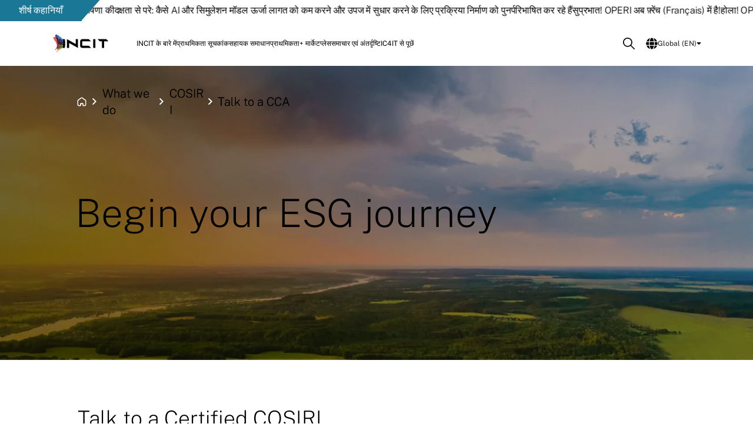

--- FILE ---
content_type: text/html; charset=UTF-8
request_url: https://www.incit.dev/request-assessment
body_size: 155745
content:
<!DOCTYPE html>
<html lang="en">
<head>
  
  <!-- SEO Tags -->
  <title>Request COSIRI Assessment | COSIRI</title>
  <meta name="description" content="Take on your ESG journey with confidence. From corporate strategy enablers to climate risk management and governance, we provide essential insights to enhance your sustainability practices. "/>
  <link rel="canonical" href="https://www.incit.dev/request-assessment"/>
  <meta name="robots" content="noindex"/>
  <meta property="og:title" content="Request COSIRI Assessment | COSIRI"/>
  <meta property="og:description" content="Take on your ESG journey with confidence. From corporate strategy enablers to climate risk management and governance, we provide essential insights to enhance your sustainability practices. "/>
  <meta property="og:image" content="https://static.wixstatic.com/media/2bc67a_bc0f3ecb89254da1a49ed81f72505440~mv2.jpg/v1/fill/w_1200,h_628,al_c/2bc67a_bc0f3ecb89254da1a49ed81f72505440~mv2.jpg"/>
  <meta property="og:image:width" content="1200"/>
  <meta property="og:image:height" content="628"/>
  <meta property="og:url" content="https://www.incit.dev/request-assessment"/>
  <meta property="og:site_name" content="COSIRI"/>
  <meta property="og:type" content="website"/>
  <meta name="twitter:card" content="summary_large_image"/>
  <meta name="twitter:title" content="Request COSIRI Assessment | COSIRI"/>
  <meta name="twitter:description" content="Take on your ESG journey with confidence. From corporate strategy enablers to climate risk management and governance, we provide essential insights to enhance your sustainability practices. "/>
  <meta name="twitter:image" content="https://static.wixstatic.com/media/2bc67a_bc0f3ecb89254da1a49ed81f72505440~mv2.jpg/v1/fill/w_1200,h_628,al_c/2bc67a_bc0f3ecb89254da1a49ed81f72505440~mv2.jpg"/>

  
  <meta charset='utf-8'>
  <meta name="viewport" content="width=device-width, initial-scale=1" id="wixDesktopViewport" />
  <meta http-equiv="X-UA-Compatible" content="IE=edge">
  <meta name="generator" content="Wix.com Website Builder"/>

  <link rel="icon" sizes="192x192" href="https://static.wixstatic.com/media/2bc67a_4fdb11728e104b3f85649e067c2ad7e4%7Emv2.png/v1/fill/w_192%2Ch_192%2Clg_1%2Cusm_0.66_1.00_0.01/2bc67a_4fdb11728e104b3f85649e067c2ad7e4%7Emv2.png" type="image/png"/>
  <link rel="shortcut icon" href="https://static.wixstatic.com/media/2bc67a_4fdb11728e104b3f85649e067c2ad7e4%7Emv2.png/v1/fill/w_192%2Ch_192%2Clg_1%2Cusm_0.66_1.00_0.01/2bc67a_4fdb11728e104b3f85649e067c2ad7e4%7Emv2.png" type="image/png"/>
  <link rel="apple-touch-icon" href="https://static.wixstatic.com/media/2bc67a_4fdb11728e104b3f85649e067c2ad7e4%7Emv2.png/v1/fill/w_180%2Ch_180%2Clg_1%2Cusm_0.66_1.00_0.01/2bc67a_4fdb11728e104b3f85649e067c2ad7e4%7Emv2.png" type="image/png"/>

  <!-- Safari Pinned Tab Icon -->
  <!-- <link rel="mask-icon" href="https://static.wixstatic.com/media/2bc67a_4fdb11728e104b3f85649e067c2ad7e4%7Emv2.png/v1/fill/w_192%2Ch_192%2Clg_1%2Cusm_0.66_1.00_0.01/2bc67a_4fdb11728e104b3f85649e067c2ad7e4%7Emv2.png"> -->

  <!-- Original trials -->
  


  <!-- Segmenter Polyfill -->
  <script>
    if (!window.Intl || !window.Intl.Segmenter) {
      (function() {
        var script = document.createElement('script');
        script.src = 'https://static.parastorage.com/unpkg/@formatjs/intl-segmenter@11.7.10/polyfill.iife.js';
        document.head.appendChild(script);
      })();
    }
  </script>

  <!-- Legacy Polyfills -->
  <script nomodule="" src="https://static.parastorage.com/unpkg/core-js-bundle@3.2.1/minified.js"></script>
  <script nomodule="" src="https://static.parastorage.com/unpkg/focus-within-polyfill@5.0.9/dist/focus-within-polyfill.js"></script>

  <!-- Performance API Polyfills -->
  <script>
  (function () {
    var noop = function noop() {};
    if ("performance" in window === false) {
      window.performance = {};
    }
    window.performance.mark = performance.mark || noop;
    window.performance.measure = performance.measure || noop;
    if ("now" in window.performance === false) {
      var nowOffset = Date.now();
      if (performance.timing && performance.timing.navigationStart) {
        nowOffset = performance.timing.navigationStart;
      }
      window.performance.now = function now() {
        return Date.now() - nowOffset;
      };
    }
  })();
  </script>

  <!-- Globals Definitions -->
  <script>
    (function () {
      var now = Date.now()
      window.initialTimestamps = {
        initialTimestamp: now,
        initialRequestTimestamp: Math.round(performance.timeOrigin ? performance.timeOrigin : now - performance.now())
      }

      window.thunderboltTag = "libs-releases-GA-local"
      window.thunderboltVersion = "1.16780.0"
    })();
  </script>

  <!-- Essential Viewer Model -->
  <script type="application/json" id="wix-essential-viewer-model">{"fleetConfig":{"fleetName":"thunderbolt-seo-isolated-renderer","type":"GA","code":0},"mode":{"qa":false,"enableTestApi":false,"debug":false,"ssrIndicator":false,"ssrOnly":false,"siteAssetsFallback":"enable","versionIndicator":false},"componentsLibrariesTopology":[{"artifactId":"editor-elements","namespace":"wixui","url":"https:\/\/static.parastorage.com\/services\/editor-elements\/1.14853.0"},{"artifactId":"editor-elements","namespace":"dsgnsys","url":"https:\/\/static.parastorage.com\/services\/editor-elements\/1.14853.0"}],"siteFeaturesConfigs":{"sessionManager":{"isRunningInDifferentSiteContext":false}},"language":{"userLanguage":"en"},"siteAssets":{"clientTopology":{"mediaRootUrl":"https:\/\/static.wixstatic.com","staticMediaUrl":"https:\/\/static.wixstatic.com\/media","moduleRepoUrl":"https:\/\/static.parastorage.com\/unpkg","fileRepoUrl":"https:\/\/static.parastorage.com\/services","viewerAppsUrl":"https:\/\/viewer-apps.parastorage.com","viewerAssetsUrl":"https:\/\/viewer-assets.parastorage.com","siteAssetsUrl":"https:\/\/siteassets.parastorage.com","pageJsonServerUrls":["https:\/\/pages.parastorage.com","https:\/\/staticorigin.wixstatic.com","https:\/\/www.incit.dev","https:\/\/fallback.wix.com\/wix-html-editor-pages-webapp\/page"],"pathOfTBModulesInFileRepoForFallback":"wix-thunderbolt\/dist\/"}},"siteFeatures":["accessibilityBrowserZoom","accessibility","appMonitoring","assetsLoader","businessLogger","captcha","clickHandlerRegistrar","codeEmbed","commonConfig","componentsLoader","componentsRegistry","consentPolicy","customCss","cyclicTabbing","domSelectors","environmentWixCodeSdk","environment","locationWixCodeSdk","mpaNavigation","navigationManager","navigationPhases","ooi","pages","panorama","renderer","reporter","router","scrollRestoration","seoWixCodeSdk","seo","sessionManager","siteMembersWixCodeSdk","siteMembers","siteScrollBlocker","siteWixCodeSdk","speculationRules","ssrCache","stores","structureApi","thunderboltInitializer","tpaCommons","translations","usedPlatformApis","warmupData","windowMessageRegistrar","windowWixCodeSdk","wixCustomElementComponent","wixEmbedsApi","componentsReact","platform"],"site":{"externalBaseUrl":"https:\/\/www.incit.dev","isSEO":true},"media":{"staticMediaUrl":"https:\/\/static.wixstatic.com\/media","mediaRootUrl":"https:\/\/static.wixstatic.com\/","staticVideoUrl":"https:\/\/video.wixstatic.com\/"},"requestUrl":"https:\/\/www.incit.dev\/request-assessment","rollout":{"siteAssetsVersionsRollout":false,"isDACRollout":0,"isTBRollout":false},"commonConfig":{"brand":"studio","host":"VIEWER","bsi":"","consentPolicy":{},"consentPolicyHeader":{},"siteRevision":"1138","renderingFlow":"NONE","language":"en","locale":"id-id"},"interactionSampleRatio":0.01,"dynamicModelUrl":"https:\/\/www.incit.dev\/_api\/v2\/dynamicmodel","accessTokensUrl":"https:\/\/www.incit.dev\/_api\/v1\/access-tokens","isExcludedFromSecurityExperiments":false,"experiments":{"specs.thunderbolt.hardenFetchAndXHR":true,"specs.thunderbolt.securityExperiments":true}}</script>
  <script>window.viewerModel = JSON.parse(document.getElementById('wix-essential-viewer-model').textContent)</script>

  <script>
    window.commonConfig = viewerModel.commonConfig
  </script>

  
  <!-- BEGIN handleAccessTokens bundle -->

  <script data-url="https://static.parastorage.com/services/wix-thunderbolt/dist/handleAccessTokens.inline.4f2f9a53.bundle.min.js">(()=>{"use strict";function e(e){let{context:o,property:r,value:n,enumerable:i=!0}=e,c=e.get,l=e.set;if(!r||void 0===n&&!c&&!l)return new Error("property and value are required");let a=o||globalThis,s=a?.[r],u={};if(void 0!==n)u.value=n;else{if(c){let e=t(c);e&&(u.get=e)}if(l){let e=t(l);e&&(u.set=e)}}let p={...u,enumerable:i||!1,configurable:!1};void 0!==n&&(p.writable=!1);try{Object.defineProperty(a,r,p)}catch(e){return e instanceof TypeError?s:e}return s}function t(e,t){return"function"==typeof e?e:!0===e?.async&&"function"==typeof e.func?t?async function(t){return e.func(t)}:async function(){return e.func()}:"function"==typeof e?.func?e.func:void 0}try{e({property:"strictDefine",value:e})}catch{}try{e({property:"defineStrictObject",value:r})}catch{}try{e({property:"defineStrictMethod",value:n})}catch{}var o=["toString","toLocaleString","valueOf","constructor","prototype"];function r(t){let{context:n,property:c,propertiesToExclude:l=[],skipPrototype:a=!1,hardenPrototypePropertiesToExclude:s=[]}=t;if(!c)return new Error("property is required");let u=(n||globalThis)[c],p={},f=i(n,c);u&&("object"==typeof u||"function"==typeof u)&&Reflect.ownKeys(u).forEach(t=>{if(!l.includes(t)&&!o.includes(t)){let o=i(u,t);if(o&&(o.writable||o.configurable)){let{value:r,get:n,set:i,enumerable:c=!1}=o,l={};void 0!==r?l.value=r:n?l.get=n:i&&(l.set=i);try{let o=e({context:u,property:t,...l,enumerable:c});p[t]=o}catch(e){if(!(e instanceof TypeError))throw e;try{p[t]=o.value||o.get||o.set}catch{}}}}});let d={originalObject:u,originalProperties:p};if(!a&&void 0!==u?.prototype){let e=r({context:u,property:"prototype",propertiesToExclude:s,skipPrototype:!0});e instanceof Error||(d.originalPrototype=e?.originalObject,d.originalPrototypeProperties=e?.originalProperties)}return e({context:n,property:c,value:u,enumerable:f?.enumerable}),d}function n(t,o){let r=(o||globalThis)[t],n=i(o||globalThis,t);return r&&n&&(n.writable||n.configurable)?(Object.freeze(r),e({context:globalThis,property:t,value:r})):r}function i(e,t){if(e&&t)try{return Reflect.getOwnPropertyDescriptor(e,t)}catch{return}}function c(e){if("string"!=typeof e)return e;try{return decodeURIComponent(e).toLowerCase().trim()}catch{return e.toLowerCase().trim()}}function l(e,t){let o="";if("string"==typeof e)o=e.split("=")[0]?.trim()||"";else{if(!e||"string"!=typeof e.name)return!1;o=e.name}return t.has(c(o)||"")}function a(e,t){let o;return o="string"==typeof e?e.split(";").map(e=>e.trim()).filter(e=>e.length>0):e||[],o.filter(e=>!l(e,t))}var s=null;function u(){return null===s&&(s=typeof Document>"u"?void 0:Object.getOwnPropertyDescriptor(Document.prototype,"cookie")),s}function p(t,o){if(!globalThis?.cookieStore)return;let r=globalThis.cookieStore.get.bind(globalThis.cookieStore),n=globalThis.cookieStore.getAll.bind(globalThis.cookieStore),i=globalThis.cookieStore.set.bind(globalThis.cookieStore),c=globalThis.cookieStore.delete.bind(globalThis.cookieStore);return e({context:globalThis.CookieStore.prototype,property:"get",value:async function(e){return l(("string"==typeof e?e:e.name)||"",t)?null:r.call(this,e)},enumerable:!0}),e({context:globalThis.CookieStore.prototype,property:"getAll",value:async function(){return a(await n.apply(this,Array.from(arguments)),t)},enumerable:!0}),e({context:globalThis.CookieStore.prototype,property:"set",value:async function(){let e=Array.from(arguments);if(!l(1===e.length?e[0].name:e[0],t))return i.apply(this,e);o&&console.warn(o)},enumerable:!0}),e({context:globalThis.CookieStore.prototype,property:"delete",value:async function(){let e=Array.from(arguments);if(!l(1===e.length?e[0].name:e[0],t))return c.apply(this,e)},enumerable:!0}),e({context:globalThis.cookieStore,property:"prototype",value:globalThis.CookieStore.prototype,enumerable:!1}),e({context:globalThis,property:"cookieStore",value:globalThis.cookieStore,enumerable:!0}),{get:r,getAll:n,set:i,delete:c}}var f=["TextEncoder","TextDecoder","XMLHttpRequestEventTarget","EventTarget","URL","JSON","Reflect","Object","Array","Map","Set","WeakMap","WeakSet","Promise","Symbol","Error"],d=["addEventListener","removeEventListener","dispatchEvent","encodeURI","encodeURIComponent","decodeURI","decodeURIComponent"];const y=(e,t)=>{try{const o=t?t.get.call(document):document.cookie;return o.split(";").map(e=>e.trim()).filter(t=>t?.startsWith(e))[0]?.split("=")[1]}catch(e){return""}},g=(e="",t="",o="/")=>`${e}=; ${t?`domain=${t};`:""} max-age=0; path=${o}; expires=Thu, 01 Jan 1970 00:00:01 GMT`;function m(){(function(){if("undefined"!=typeof window){const e=performance.getEntriesByType("navigation")[0];return"back_forward"===(e?.type||"")}return!1})()&&function(){const{counter:e}=function(){const e=b("getItem");if(e){const[t,o]=e.split("-"),r=o?parseInt(o,10):0;if(r>=3){const e=t?Number(t):0;if(Date.now()-e>6e4)return{counter:0}}return{counter:r}}return{counter:0}}();e<3?(!function(e=1){b("setItem",`${Date.now()}-${e}`)}(e+1),window.location.reload()):console.error("ATS: Max reload attempts reached")}()}function b(e,t){try{return sessionStorage[e]("reload",t||"")}catch(e){console.error("ATS: Error calling sessionStorage:",e)}}const h="client-session-bind",v="sec-fetch-unsupported",{experiments:w}=window.viewerModel,T=[h,"client-binding",v,"svSession","smSession","server-session-bind","wixSession2","wixSession3"].map(e=>e.toLowerCase()),{cookie:S}=function(t,o){let r=new Set(t);return e({context:document,property:"cookie",set:{func:e=>function(e,t,o,r){let n=u(),i=c(t.split(";")[0]||"")||"";[...o].every(e=>!i.startsWith(e.toLowerCase()))&&n?.set?n.set.call(e,t):r&&console.warn(r)}(document,e,r,o)},get:{func:()=>function(e,t){let o=u();if(!o?.get)throw new Error("Cookie descriptor or getter not available");return a(o.get.call(e),t).join("; ")}(document,r)},enumerable:!0}),{cookieStore:p(r,o),cookie:u()}}(T),k="tbReady",x="security_overrideGlobals",{experiments:E,siteFeaturesConfigs:C,accessTokensUrl:P}=window.viewerModel,R=P,M={},O=(()=>{const e=y(h,S);if(w["specs.thunderbolt.browserCacheReload"]){y(v,S)||e?b("removeItem"):m()}return(()=>{const e=g(h),t=g(h,location.hostname);S.set.call(document,e),S.set.call(document,t)})(),e})();O&&(M["client-binding"]=O);const D=fetch;addEventListener(k,function e(t){const{logger:o}=t.detail;try{window.tb.init({fetch:D,fetchHeaders:M})}catch(e){const t=new Error("TB003");o.meter(`${x}_${t.message}`,{paramsOverrides:{errorType:x,eventString:t.message}}),window?.viewerModel?.mode.debug&&console.error(e)}finally{removeEventListener(k,e)}}),E["specs.thunderbolt.hardenFetchAndXHR"]||(window.fetchDynamicModel=()=>C.sessionManager.isRunningInDifferentSiteContext?Promise.resolve({}):fetch(R,{credentials:"same-origin",headers:M}).then(function(e){if(!e.ok)throw new Error(`[${e.status}]${e.statusText}`);return e.json()}),window.dynamicModelPromise=window.fetchDynamicModel())})();
//# sourceMappingURL=https://static.parastorage.com/services/wix-thunderbolt/dist/handleAccessTokens.inline.4f2f9a53.bundle.min.js.map</script>

<!-- END handleAccessTokens bundle -->

<!-- BEGIN overrideGlobals bundle -->

<script data-url="https://static.parastorage.com/services/wix-thunderbolt/dist/overrideGlobals.inline.ec13bfcf.bundle.min.js">(()=>{"use strict";function e(e){let{context:r,property:o,value:n,enumerable:i=!0}=e,c=e.get,a=e.set;if(!o||void 0===n&&!c&&!a)return new Error("property and value are required");let l=r||globalThis,u=l?.[o],s={};if(void 0!==n)s.value=n;else{if(c){let e=t(c);e&&(s.get=e)}if(a){let e=t(a);e&&(s.set=e)}}let p={...s,enumerable:i||!1,configurable:!1};void 0!==n&&(p.writable=!1);try{Object.defineProperty(l,o,p)}catch(e){return e instanceof TypeError?u:e}return u}function t(e,t){return"function"==typeof e?e:!0===e?.async&&"function"==typeof e.func?t?async function(t){return e.func(t)}:async function(){return e.func()}:"function"==typeof e?.func?e.func:void 0}try{e({property:"strictDefine",value:e})}catch{}try{e({property:"defineStrictObject",value:o})}catch{}try{e({property:"defineStrictMethod",value:n})}catch{}var r=["toString","toLocaleString","valueOf","constructor","prototype"];function o(t){let{context:n,property:c,propertiesToExclude:a=[],skipPrototype:l=!1,hardenPrototypePropertiesToExclude:u=[]}=t;if(!c)return new Error("property is required");let s=(n||globalThis)[c],p={},f=i(n,c);s&&("object"==typeof s||"function"==typeof s)&&Reflect.ownKeys(s).forEach(t=>{if(!a.includes(t)&&!r.includes(t)){let r=i(s,t);if(r&&(r.writable||r.configurable)){let{value:o,get:n,set:i,enumerable:c=!1}=r,a={};void 0!==o?a.value=o:n?a.get=n:i&&(a.set=i);try{let r=e({context:s,property:t,...a,enumerable:c});p[t]=r}catch(e){if(!(e instanceof TypeError))throw e;try{p[t]=r.value||r.get||r.set}catch{}}}}});let d={originalObject:s,originalProperties:p};if(!l&&void 0!==s?.prototype){let e=o({context:s,property:"prototype",propertiesToExclude:u,skipPrototype:!0});e instanceof Error||(d.originalPrototype=e?.originalObject,d.originalPrototypeProperties=e?.originalProperties)}return e({context:n,property:c,value:s,enumerable:f?.enumerable}),d}function n(t,r){let o=(r||globalThis)[t],n=i(r||globalThis,t);return o&&n&&(n.writable||n.configurable)?(Object.freeze(o),e({context:globalThis,property:t,value:o})):o}function i(e,t){if(e&&t)try{return Reflect.getOwnPropertyDescriptor(e,t)}catch{return}}function c(e){if("string"!=typeof e)return e;try{return decodeURIComponent(e).toLowerCase().trim()}catch{return e.toLowerCase().trim()}}function a(e,t){return e instanceof Headers?e.forEach((r,o)=>{l(o,t)||e.delete(o)}):Object.keys(e).forEach(r=>{l(r,t)||delete e[r]}),e}function l(e,t){return!t.has(c(e)||"")}function u(e,t){let r=!0,o=function(e){let t,r;if(globalThis.Request&&e instanceof Request)t=e.url;else{if("function"!=typeof e?.toString)throw new Error("Unsupported type for url");t=e.toString()}try{return new URL(t).pathname}catch{return r=t.replace(/#.+/gi,"").split("?").shift(),r.startsWith("/")?r:`/${r}`}}(e),n=c(o);return n&&t.some(e=>n.includes(e))&&(r=!1),r}function s(t,r,o){let n=fetch,i=XMLHttpRequest,c=new Set(r);function s(){let e=new i,r=e.open,n=e.setRequestHeader;return e.open=function(){let n=Array.from(arguments),i=n[1];if(n.length<2||u(i,t))return r.apply(e,n);throw new Error(o||`Request not allowed for path ${i}`)},e.setRequestHeader=function(t,r){l(decodeURIComponent(t),c)&&n.call(e,t,r)},e}return e({property:"fetch",value:function(){let e=function(e,t){return globalThis.Request&&e[0]instanceof Request&&e[0]?.headers?a(e[0].headers,t):e[1]?.headers&&a(e[1].headers,t),e}(arguments,c);return u(arguments[0],t)?n.apply(globalThis,Array.from(e)):new Promise((e,t)=>{t(new Error(o||`Request not allowed for path ${arguments[0]}`))})},enumerable:!0}),e({property:"XMLHttpRequest",value:s,enumerable:!0}),Object.keys(i).forEach(e=>{s[e]=i[e]}),{fetch:n,XMLHttpRequest:i}}var p=["TextEncoder","TextDecoder","XMLHttpRequestEventTarget","EventTarget","URL","JSON","Reflect","Object","Array","Map","Set","WeakMap","WeakSet","Promise","Symbol","Error"],f=["addEventListener","removeEventListener","dispatchEvent","encodeURI","encodeURIComponent","decodeURI","decodeURIComponent"];const d=function(){let t=globalThis.open,r=document.open;function o(e,r,o){let n="string"!=typeof e,i=t.call(window,e,r,o);return n||e&&function(e){return e.startsWith("//")&&/(?:[a-z0-9](?:[a-z0-9-]{0,61}[a-z0-9])?\.)+[a-z0-9][a-z0-9-]{0,61}[a-z0-9]/g.test(`${location.protocol}:${e}`)&&(e=`${location.protocol}${e}`),!e.startsWith("http")||new URL(e).hostname===location.hostname}(e)?{}:i}return e({property:"open",value:o,context:globalThis,enumerable:!0}),e({property:"open",value:function(e,t,n){return e?o(e,t,n):r.call(document,e||"",t||"",n||"")},context:document,enumerable:!0}),{open:t,documentOpen:r}},y=function(){let t=document.createElement,r=Element.prototype.setAttribute,o=Element.prototype.setAttributeNS;return e({property:"createElement",context:document,value:function(n,i){let a=t.call(document,n,i);if("iframe"===c(n)){e({property:"srcdoc",context:a,get:()=>"",set:()=>{console.warn("`srcdoc` is not allowed in iframe elements.")}});let t=function(e,t){"srcdoc"!==e.toLowerCase()?r.call(a,e,t):console.warn("`srcdoc` attribute is not allowed to be set.")},n=function(e,t,r){"srcdoc"!==t.toLowerCase()?o.call(a,e,t,r):console.warn("`srcdoc` attribute is not allowed to be set.")};a.setAttribute=t,a.setAttributeNS=n}return a},enumerable:!0}),{createElement:t,setAttribute:r,setAttributeNS:o}},m=["client-binding"],b=["/_api/v1/access-tokens","/_api/v2/dynamicmodel","/_api/one-app-session-web/v3/businesses"],h=function(){let t=setTimeout,r=setInterval;return o("setTimeout",0,globalThis),o("setInterval",0,globalThis),{setTimeout:t,setInterval:r};function o(t,r,o){let n=o||globalThis,i=n[t];if(!i||"function"!=typeof i)throw new Error(`Function ${t} not found or is not a function`);e({property:t,value:function(){let e=Array.from(arguments);if("string"!=typeof e[r])return i.apply(n,e);console.warn(`Calling ${t} with a String Argument at index ${r} is not allowed`)},context:o,enumerable:!0})}},v=function(){if(navigator&&"serviceWorker"in navigator){let t=navigator.serviceWorker.register;return e({context:navigator.serviceWorker,property:"register",value:function(){console.log("Service worker registration is not allowed")},enumerable:!0}),{register:t}}return{}};performance.mark("overrideGlobals started");const{isExcludedFromSecurityExperiments:g,experiments:w}=window.viewerModel,E=!g&&w["specs.thunderbolt.securityExperiments"];try{d(),E&&y(),w["specs.thunderbolt.hardenFetchAndXHR"]&&E&&s(b,m),v(),(e=>{let t=[],r=[];r=r.concat(["TextEncoder","TextDecoder"]),e&&(r=r.concat(["XMLHttpRequestEventTarget","EventTarget"])),r=r.concat(["URL","JSON"]),e&&(t=t.concat(["addEventListener","removeEventListener"])),t=t.concat(["encodeURI","encodeURIComponent","decodeURI","decodeURIComponent"]),r=r.concat(["String","Number"]),e&&r.push("Object"),r=r.concat(["Reflect"]),t.forEach(e=>{n(e),["addEventListener","removeEventListener"].includes(e)&&n(e,document)}),r.forEach(e=>{o({property:e})})})(E),E&&h()}catch(e){window?.viewerModel?.mode.debug&&console.error(e);const t=new Error("TB006");window.fedops?.reportError(t,"security_overrideGlobals"),window.Sentry?window.Sentry.captureException(t):globalThis.defineStrictProperty("sentryBuffer",[t],window,!1)}performance.mark("overrideGlobals ended")})();
//# sourceMappingURL=https://static.parastorage.com/services/wix-thunderbolt/dist/overrideGlobals.inline.ec13bfcf.bundle.min.js.map</script>

<!-- END overrideGlobals bundle -->


  
  <script>
    window.commonConfig = viewerModel.commonConfig

	
  </script>

  <!-- Initial CSS -->
  <style data-url="https://static.parastorage.com/services/wix-thunderbolt/dist/main.347af09f.min.css">@keyframes slide-horizontal-new{0%{transform:translateX(100%)}}@keyframes slide-horizontal-old{80%{opacity:1}to{opacity:0;transform:translateX(-100%)}}@keyframes slide-vertical-new{0%{transform:translateY(-100%)}}@keyframes slide-vertical-old{80%{opacity:1}to{opacity:0;transform:translateY(100%)}}@keyframes out-in-new{0%{opacity:0}}@keyframes out-in-old{to{opacity:0}}:root:active-view-transition{view-transition-name:none}::view-transition{pointer-events:none}:root:active-view-transition::view-transition-new(page-group),:root:active-view-transition::view-transition-old(page-group){animation-duration:.6s;cursor:wait;pointer-events:all}:root:active-view-transition-type(SlideHorizontal)::view-transition-old(page-group){animation:slide-horizontal-old .6s cubic-bezier(.83,0,.17,1) forwards;mix-blend-mode:normal}:root:active-view-transition-type(SlideHorizontal)::view-transition-new(page-group){animation:slide-horizontal-new .6s cubic-bezier(.83,0,.17,1) backwards;mix-blend-mode:normal}:root:active-view-transition-type(SlideVertical)::view-transition-old(page-group){animation:slide-vertical-old .6s cubic-bezier(.83,0,.17,1) forwards;mix-blend-mode:normal}:root:active-view-transition-type(SlideVertical)::view-transition-new(page-group){animation:slide-vertical-new .6s cubic-bezier(.83,0,.17,1) backwards;mix-blend-mode:normal}:root:active-view-transition-type(OutIn)::view-transition-old(page-group){animation:out-in-old .35s cubic-bezier(.22,1,.36,1) forwards}:root:active-view-transition-type(OutIn)::view-transition-new(page-group){animation:out-in-new .35s cubic-bezier(.64,0,.78,0) .35s backwards}@media(prefers-reduced-motion:reduce){::view-transition-group(*),::view-transition-new(*),::view-transition-old(*){animation:none!important}}body,html{background:transparent;border:0;margin:0;outline:0;padding:0;vertical-align:baseline}body{--scrollbar-width:0px;font-family:Arial,Helvetica,sans-serif;font-size:10px}body,html{height:100%}body{overflow-x:auto;overflow-y:scroll}body:not(.responsive) #site-root{min-width:var(--site-width);width:100%}body:not([data-js-loaded]) [data-hide-prejs]{visibility:hidden}interact-element{display:contents}#SITE_CONTAINER{position:relative}:root{--one-unit:1vw;--section-max-width:9999px;--spx-stopper-max:9999px;--spx-stopper-min:0px;--browser-zoom:1}@supports(-webkit-appearance:none) and (stroke-color:transparent){:root{--safari-sticky-fix:opacity;--experimental-safari-sticky-fix:translateZ(0)}}@supports(container-type:inline-size){:root{--one-unit:1cqw}}[id^=oldHoverBox-]{mix-blend-mode:plus-lighter;transition:opacity .5s ease,visibility .5s ease}[data-mesh-id$=inlineContent-gridContainer]:has(>[id^=oldHoverBox-]){isolation:isolate}</style>
<style data-url="https://static.parastorage.com/services/wix-thunderbolt/dist/main.renderer.9cb0985f.min.css">a,abbr,acronym,address,applet,b,big,blockquote,button,caption,center,cite,code,dd,del,dfn,div,dl,dt,em,fieldset,font,footer,form,h1,h2,h3,h4,h5,h6,header,i,iframe,img,ins,kbd,label,legend,li,nav,object,ol,p,pre,q,s,samp,section,small,span,strike,strong,sub,sup,table,tbody,td,tfoot,th,thead,title,tr,tt,u,ul,var{background:transparent;border:0;margin:0;outline:0;padding:0;vertical-align:baseline}input,select,textarea{box-sizing:border-box;font-family:Helvetica,Arial,sans-serif}ol,ul{list-style:none}blockquote,q{quotes:none}ins{text-decoration:none}del{text-decoration:line-through}table{border-collapse:collapse;border-spacing:0}a{cursor:pointer;text-decoration:none}.testStyles{overflow-y:hidden}.reset-button{-webkit-appearance:none;background:none;border:0;color:inherit;font:inherit;line-height:normal;outline:0;overflow:visible;padding:0;-webkit-user-select:none;-moz-user-select:none;-ms-user-select:none}:focus{outline:none}body.device-mobile-optimized:not(.disable-site-overflow){overflow-x:hidden;overflow-y:scroll}body.device-mobile-optimized:not(.responsive) #SITE_CONTAINER{margin-left:auto;margin-right:auto;overflow-x:visible;position:relative;width:320px}body.device-mobile-optimized:not(.responsive):not(.blockSiteScrolling) #SITE_CONTAINER{margin-top:0}body.device-mobile-optimized>*{max-width:100%!important}body.device-mobile-optimized #site-root{overflow-x:hidden;overflow-y:hidden}@supports(overflow:clip){body.device-mobile-optimized #site-root{overflow-x:clip;overflow-y:clip}}body.device-mobile-non-optimized #SITE_CONTAINER #site-root{overflow-x:clip;overflow-y:clip}body.device-mobile-non-optimized.fullScreenMode{background-color:#5f6360}body.device-mobile-non-optimized.fullScreenMode #MOBILE_ACTIONS_MENU,body.device-mobile-non-optimized.fullScreenMode #SITE_BACKGROUND,body.device-mobile-non-optimized.fullScreenMode #site-root,body.fullScreenMode #WIX_ADS{visibility:hidden}body.fullScreenMode{overflow-x:hidden!important;overflow-y:hidden!important}body.fullScreenMode.device-mobile-optimized #TINY_MENU{opacity:0;pointer-events:none}body.fullScreenMode-scrollable.device-mobile-optimized{overflow-x:hidden!important;overflow-y:auto!important}body.fullScreenMode-scrollable.device-mobile-optimized #masterPage,body.fullScreenMode-scrollable.device-mobile-optimized #site-root{overflow-x:hidden!important;overflow-y:hidden!important}body.fullScreenMode-scrollable.device-mobile-optimized #SITE_BACKGROUND,body.fullScreenMode-scrollable.device-mobile-optimized #masterPage{height:auto!important}body.fullScreenMode-scrollable.device-mobile-optimized #masterPage.mesh-layout{height:0!important}body.blockSiteScrolling,body.siteScrollingBlocked{position:fixed;width:100%}body.blockSiteScrolling #SITE_CONTAINER{margin-top:calc(var(--blocked-site-scroll-margin-top)*-1)}#site-root{margin:0 auto;min-height:100%;position:relative;top:var(--wix-ads-height)}#site-root img:not([src]){visibility:hidden}#site-root svg img:not([src]){visibility:visible}.auto-generated-link{color:inherit}#SCROLL_TO_BOTTOM,#SCROLL_TO_TOP{height:0}.has-click-trigger{cursor:pointer}.fullScreenOverlay{bottom:0;display:flex;justify-content:center;left:0;overflow-y:hidden;position:fixed;right:0;top:-60px;z-index:1005}.fullScreenOverlay>.fullScreenOverlayContent{bottom:0;left:0;margin:0 auto;overflow:hidden;position:absolute;right:0;top:60px;transform:translateZ(0)}[data-mesh-id$=centeredContent],[data-mesh-id$=form],[data-mesh-id$=inlineContent]{pointer-events:none;position:relative}[data-mesh-id$=-gridWrapper],[data-mesh-id$=-rotated-wrapper]{pointer-events:none}[data-mesh-id$=-gridContainer]>*,[data-mesh-id$=-rotated-wrapper]>*,[data-mesh-id$=inlineContent]>:not([data-mesh-id$=-gridContainer]){pointer-events:auto}.device-mobile-optimized #masterPage.mesh-layout #SOSP_CONTAINER_CUSTOM_ID{grid-area:2/1/3/2;-ms-grid-row:2;position:relative}#masterPage.mesh-layout{-ms-grid-rows:max-content max-content min-content max-content;-ms-grid-columns:100%;align-items:start;display:-ms-grid;display:grid;grid-template-columns:100%;grid-template-rows:max-content max-content min-content max-content;justify-content:stretch}#masterPage.mesh-layout #PAGES_CONTAINER,#masterPage.mesh-layout #SITE_FOOTER-placeholder,#masterPage.mesh-layout #SITE_FOOTER_WRAPPER,#masterPage.mesh-layout #SITE_HEADER-placeholder,#masterPage.mesh-layout #SITE_HEADER_WRAPPER,#masterPage.mesh-layout #SOSP_CONTAINER_CUSTOM_ID[data-state~=mobileView],#masterPage.mesh-layout #soapAfterPagesContainer,#masterPage.mesh-layout #soapBeforePagesContainer{-ms-grid-row-align:start;-ms-grid-column-align:start;-ms-grid-column:1}#masterPage.mesh-layout #SITE_HEADER-placeholder,#masterPage.mesh-layout #SITE_HEADER_WRAPPER{grid-area:1/1/2/2;-ms-grid-row:1}#masterPage.mesh-layout #PAGES_CONTAINER,#masterPage.mesh-layout #soapAfterPagesContainer,#masterPage.mesh-layout #soapBeforePagesContainer{grid-area:3/1/4/2;-ms-grid-row:3}#masterPage.mesh-layout #soapAfterPagesContainer,#masterPage.mesh-layout #soapBeforePagesContainer{width:100%}#masterPage.mesh-layout #PAGES_CONTAINER{align-self:stretch}#masterPage.mesh-layout main#PAGES_CONTAINER{display:block}#masterPage.mesh-layout #SITE_FOOTER-placeholder,#masterPage.mesh-layout #SITE_FOOTER_WRAPPER{grid-area:4/1/5/2;-ms-grid-row:4}#masterPage.mesh-layout #SITE_PAGES,#masterPage.mesh-layout [data-mesh-id=PAGES_CONTAINERcenteredContent],#masterPage.mesh-layout [data-mesh-id=PAGES_CONTAINERinlineContent]{height:100%}#masterPage.mesh-layout.desktop>*{width:100%}#masterPage.mesh-layout #PAGES_CONTAINER,#masterPage.mesh-layout #SITE_FOOTER,#masterPage.mesh-layout #SITE_FOOTER_WRAPPER,#masterPage.mesh-layout #SITE_HEADER,#masterPage.mesh-layout #SITE_HEADER_WRAPPER,#masterPage.mesh-layout #SITE_PAGES,#masterPage.mesh-layout #masterPageinlineContent{position:relative}#masterPage.mesh-layout #SITE_HEADER{grid-area:1/1/2/2}#masterPage.mesh-layout #SITE_FOOTER{grid-area:4/1/5/2}#masterPage.mesh-layout.overflow-x-clip #SITE_FOOTER,#masterPage.mesh-layout.overflow-x-clip #SITE_HEADER{overflow-x:clip}[data-z-counter]{z-index:0}[data-z-counter="0"]{z-index:auto}.wixSiteProperties{-webkit-font-smoothing:antialiased;-moz-osx-font-smoothing:grayscale}:root{--wst-button-color-fill-primary:rgb(var(--color_48));--wst-button-color-border-primary:rgb(var(--color_49));--wst-button-color-text-primary:rgb(var(--color_50));--wst-button-color-fill-primary-hover:rgb(var(--color_51));--wst-button-color-border-primary-hover:rgb(var(--color_52));--wst-button-color-text-primary-hover:rgb(var(--color_53));--wst-button-color-fill-primary-disabled:rgb(var(--color_54));--wst-button-color-border-primary-disabled:rgb(var(--color_55));--wst-button-color-text-primary-disabled:rgb(var(--color_56));--wst-button-color-fill-secondary:rgb(var(--color_57));--wst-button-color-border-secondary:rgb(var(--color_58));--wst-button-color-text-secondary:rgb(var(--color_59));--wst-button-color-fill-secondary-hover:rgb(var(--color_60));--wst-button-color-border-secondary-hover:rgb(var(--color_61));--wst-button-color-text-secondary-hover:rgb(var(--color_62));--wst-button-color-fill-secondary-disabled:rgb(var(--color_63));--wst-button-color-border-secondary-disabled:rgb(var(--color_64));--wst-button-color-text-secondary-disabled:rgb(var(--color_65));--wst-color-fill-base-1:rgb(var(--color_36));--wst-color-fill-base-2:rgb(var(--color_37));--wst-color-fill-base-shade-1:rgb(var(--color_38));--wst-color-fill-base-shade-2:rgb(var(--color_39));--wst-color-fill-base-shade-3:rgb(var(--color_40));--wst-color-fill-accent-1:rgb(var(--color_41));--wst-color-fill-accent-2:rgb(var(--color_42));--wst-color-fill-accent-3:rgb(var(--color_43));--wst-color-fill-accent-4:rgb(var(--color_44));--wst-color-fill-background-primary:rgb(var(--color_11));--wst-color-fill-background-secondary:rgb(var(--color_12));--wst-color-text-primary:rgb(var(--color_15));--wst-color-text-secondary:rgb(var(--color_14));--wst-color-action:rgb(var(--color_18));--wst-color-disabled:rgb(var(--color_39));--wst-color-title:rgb(var(--color_45));--wst-color-subtitle:rgb(var(--color_46));--wst-color-line:rgb(var(--color_47));--wst-font-style-h2:var(--font_2);--wst-font-style-h3:var(--font_3);--wst-font-style-h4:var(--font_4);--wst-font-style-h5:var(--font_5);--wst-font-style-h6:var(--font_6);--wst-font-style-body-large:var(--font_7);--wst-font-style-body-medium:var(--font_8);--wst-font-style-body-small:var(--font_9);--wst-font-style-body-x-small:var(--font_10);--wst-color-custom-1:rgb(var(--color_13));--wst-color-custom-2:rgb(var(--color_16));--wst-color-custom-3:rgb(var(--color_17));--wst-color-custom-4:rgb(var(--color_19));--wst-color-custom-5:rgb(var(--color_20));--wst-color-custom-6:rgb(var(--color_21));--wst-color-custom-7:rgb(var(--color_22));--wst-color-custom-8:rgb(var(--color_23));--wst-color-custom-9:rgb(var(--color_24));--wst-color-custom-10:rgb(var(--color_25));--wst-color-custom-11:rgb(var(--color_26));--wst-color-custom-12:rgb(var(--color_27));--wst-color-custom-13:rgb(var(--color_28));--wst-color-custom-14:rgb(var(--color_29));--wst-color-custom-15:rgb(var(--color_30));--wst-color-custom-16:rgb(var(--color_31));--wst-color-custom-17:rgb(var(--color_32));--wst-color-custom-18:rgb(var(--color_33));--wst-color-custom-19:rgb(var(--color_34));--wst-color-custom-20:rgb(var(--color_35))}.wix-presets-wrapper{display:contents}</style>

  <meta name="format-detection" content="telephone=no">
  <meta name="skype_toolbar" content="skype_toolbar_parser_compatible">
  
  

  

  

  <!-- head performance data start -->
  
  <!-- head performance data end -->
  

    


    
<style data-href="https://static.parastorage.com/services/editor-elements-library/dist/thunderbolt/rb_wixui.thunderbolt_bootstrap.a1b00b19.min.css">.cwL6XW{cursor:pointer}.sNF2R0{opacity:0}.hLoBV3{transition:opacity var(--transition-duration) cubic-bezier(.37,0,.63,1)}.Rdf41z,.hLoBV3{opacity:1}.ftlZWo{transition:opacity var(--transition-duration) cubic-bezier(.37,0,.63,1)}.ATGlOr,.ftlZWo{opacity:0}.KQSXD0{transition:opacity var(--transition-duration) cubic-bezier(.64,0,.78,0)}.KQSXD0,.pagQKE{opacity:1}._6zG5H{opacity:0;transition:opacity var(--transition-duration) cubic-bezier(.22,1,.36,1)}.BB49uC{transform:translateX(100%)}.j9xE1V{transition:transform var(--transition-duration) cubic-bezier(.87,0,.13,1)}.ICs7Rs,.j9xE1V{transform:translateX(0)}.DxijZJ{transition:transform var(--transition-duration) cubic-bezier(.87,0,.13,1)}.B5kjYq,.DxijZJ{transform:translateX(-100%)}.cJijIV{transition:transform var(--transition-duration) cubic-bezier(.87,0,.13,1)}.cJijIV,.hOxaWM{transform:translateX(0)}.T9p3fN{transform:translateX(100%);transition:transform var(--transition-duration) cubic-bezier(.87,0,.13,1)}.qDxYJm{transform:translateY(100%)}.aA9V0P{transition:transform var(--transition-duration) cubic-bezier(.87,0,.13,1)}.YPXPAS,.aA9V0P{transform:translateY(0)}.Xf2zsA{transition:transform var(--transition-duration) cubic-bezier(.87,0,.13,1)}.Xf2zsA,.y7Kt7s{transform:translateY(-100%)}.EeUgMu{transition:transform var(--transition-duration) cubic-bezier(.87,0,.13,1)}.EeUgMu,.fdHrtm{transform:translateY(0)}.WIFaG4{transform:translateY(100%);transition:transform var(--transition-duration) cubic-bezier(.87,0,.13,1)}body:not(.responsive) .JsJXaX{overflow-x:clip}:root:active-view-transition .JsJXaX{view-transition-name:page-group}.AnQkDU{display:grid;grid-template-columns:1fr;grid-template-rows:1fr;height:100%}.AnQkDU>div{align-self:stretch!important;grid-area:1/1/2/2;justify-self:stretch!important}.StylableButton2545352419__root{-archetype:box;border:none;box-sizing:border-box;cursor:pointer;display:block;height:100%;min-height:10px;min-width:10px;padding:0;touch-action:manipulation;width:100%}.StylableButton2545352419__root[disabled]{pointer-events:none}.StylableButton2545352419__root:not(:hover):not([disabled]).StylableButton2545352419--hasBackgroundColor{background-color:var(--corvid-background-color)!important}.StylableButton2545352419__root:hover:not([disabled]).StylableButton2545352419--hasHoverBackgroundColor{background-color:var(--corvid-hover-background-color)!important}.StylableButton2545352419__root:not(:hover)[disabled].StylableButton2545352419--hasDisabledBackgroundColor{background-color:var(--corvid-disabled-background-color)!important}.StylableButton2545352419__root:not(:hover):not([disabled]).StylableButton2545352419--hasBorderColor{border-color:var(--corvid-border-color)!important}.StylableButton2545352419__root:hover:not([disabled]).StylableButton2545352419--hasHoverBorderColor{border-color:var(--corvid-hover-border-color)!important}.StylableButton2545352419__root:not(:hover)[disabled].StylableButton2545352419--hasDisabledBorderColor{border-color:var(--corvid-disabled-border-color)!important}.StylableButton2545352419__root.StylableButton2545352419--hasBorderRadius{border-radius:var(--corvid-border-radius)!important}.StylableButton2545352419__root.StylableButton2545352419--hasBorderWidth{border-width:var(--corvid-border-width)!important}.StylableButton2545352419__root:not(:hover):not([disabled]).StylableButton2545352419--hasColor,.StylableButton2545352419__root:not(:hover):not([disabled]).StylableButton2545352419--hasColor .StylableButton2545352419__label{color:var(--corvid-color)!important}.StylableButton2545352419__root:hover:not([disabled]).StylableButton2545352419--hasHoverColor,.StylableButton2545352419__root:hover:not([disabled]).StylableButton2545352419--hasHoverColor .StylableButton2545352419__label{color:var(--corvid-hover-color)!important}.StylableButton2545352419__root:not(:hover)[disabled].StylableButton2545352419--hasDisabledColor,.StylableButton2545352419__root:not(:hover)[disabled].StylableButton2545352419--hasDisabledColor .StylableButton2545352419__label{color:var(--corvid-disabled-color)!important}.StylableButton2545352419__link{-archetype:box;box-sizing:border-box;color:#000;text-decoration:none}.StylableButton2545352419__container{align-items:center;display:flex;flex-basis:auto;flex-direction:row;flex-grow:1;height:100%;justify-content:center;overflow:hidden;transition:all .2s ease,visibility 0s;width:100%}.StylableButton2545352419__label{-archetype:text;-controller-part-type:LayoutChildDisplayDropdown,LayoutFlexChildSpacing(first);max-width:100%;min-width:1.8em;overflow:hidden;text-align:center;text-overflow:ellipsis;transition:inherit;white-space:nowrap}.StylableButton2545352419__root.StylableButton2545352419--isMaxContent .StylableButton2545352419__label{text-overflow:unset}.StylableButton2545352419__root.StylableButton2545352419--isWrapText .StylableButton2545352419__label{min-width:10px;overflow-wrap:break-word;white-space:break-spaces;word-break:break-word}.StylableButton2545352419__icon{-archetype:icon;-controller-part-type:LayoutChildDisplayDropdown,LayoutFlexChildSpacing(last);flex-shrink:0;height:50px;min-width:1px;transition:inherit}.StylableButton2545352419__icon.StylableButton2545352419--override{display:block!important}.StylableButton2545352419__icon svg,.StylableButton2545352419__icon>span{display:flex;height:inherit;width:inherit}.StylableButton2545352419__root:not(:hover):not([disalbed]).StylableButton2545352419--hasIconColor .StylableButton2545352419__icon svg{fill:var(--corvid-icon-color)!important;stroke:var(--corvid-icon-color)!important}.StylableButton2545352419__root:hover:not([disabled]).StylableButton2545352419--hasHoverIconColor .StylableButton2545352419__icon svg{fill:var(--corvid-hover-icon-color)!important;stroke:var(--corvid-hover-icon-color)!important}.StylableButton2545352419__root:not(:hover)[disabled].StylableButton2545352419--hasDisabledIconColor .StylableButton2545352419__icon svg{fill:var(--corvid-disabled-icon-color)!important;stroke:var(--corvid-disabled-icon-color)!important}.aeyn4z{bottom:0;left:0;position:absolute;right:0;top:0}.qQrFOK{cursor:pointer}.VDJedC{-webkit-tap-highlight-color:rgba(0,0,0,0);fill:var(--corvid-fill-color,var(--fill));fill-opacity:var(--fill-opacity);stroke:var(--corvid-stroke-color,var(--stroke));stroke-opacity:var(--stroke-opacity);stroke-width:var(--stroke-width);filter:var(--drop-shadow,none);opacity:var(--opacity);transform:var(--flip)}.VDJedC,.VDJedC svg{bottom:0;left:0;position:absolute;right:0;top:0}.VDJedC svg{height:var(--svg-calculated-height,100%);margin:auto;padding:var(--svg-calculated-padding,0);width:var(--svg-calculated-width,100%)}.VDJedC svg:not([data-type=ugc]){overflow:visible}.l4CAhn *{vector-effect:non-scaling-stroke}.Z_l5lU{-webkit-text-size-adjust:100%;-moz-text-size-adjust:100%;text-size-adjust:100%}ol.font_100,ul.font_100{color:#080808;font-family:"Arial, Helvetica, sans-serif",serif;font-size:10px;font-style:normal;font-variant:normal;font-weight:400;letter-spacing:normal;line-height:normal;margin:0;text-decoration:none}ol.font_100 li,ul.font_100 li{margin-bottom:12px}ol.wix-list-text-align,ul.wix-list-text-align{list-style-position:inside}ol.wix-list-text-align h1,ol.wix-list-text-align h2,ol.wix-list-text-align h3,ol.wix-list-text-align h4,ol.wix-list-text-align h5,ol.wix-list-text-align h6,ol.wix-list-text-align p,ul.wix-list-text-align h1,ul.wix-list-text-align h2,ul.wix-list-text-align h3,ul.wix-list-text-align h4,ul.wix-list-text-align h5,ul.wix-list-text-align h6,ul.wix-list-text-align p{display:inline}.HQSswv{cursor:pointer}.yi6otz{clip:rect(0 0 0 0);border:0;height:1px;margin:-1px;overflow:hidden;padding:0;position:absolute;width:1px}.zQ9jDz [data-attr-richtext-marker=true]{display:block}.zQ9jDz [data-attr-richtext-marker=true] table{border-collapse:collapse;margin:15px 0;width:100%}.zQ9jDz [data-attr-richtext-marker=true] table td{padding:12px;position:relative}.zQ9jDz [data-attr-richtext-marker=true] table td:after{border-bottom:1px solid currentColor;border-left:1px solid currentColor;bottom:0;content:"";left:0;opacity:.2;position:absolute;right:0;top:0}.zQ9jDz [data-attr-richtext-marker=true] table tr td:last-child:after{border-right:1px solid currentColor}.zQ9jDz [data-attr-richtext-marker=true] table tr:first-child td:after{border-top:1px solid currentColor}@supports(-webkit-appearance:none) and (stroke-color:transparent){.qvSjx3>*>:first-child{vertical-align:top}}@supports(-webkit-touch-callout:none){.qvSjx3>*>:first-child{vertical-align:top}}.LkZBpT :is(p,h1,h2,h3,h4,h5,h6,ul,ol,span[data-attr-richtext-marker],blockquote,div) [class$=rich-text__text],.LkZBpT :is(p,h1,h2,h3,h4,h5,h6,ul,ol,span[data-attr-richtext-marker],blockquote,div)[class$=rich-text__text]{color:var(--corvid-color,currentColor)}.LkZBpT :is(p,h1,h2,h3,h4,h5,h6,ul,ol,span[data-attr-richtext-marker],blockquote,div) span[style*=color]{color:var(--corvid-color,currentColor)!important}.Kbom4H{direction:var(--text-direction);min-height:var(--min-height);min-width:var(--min-width)}.Kbom4H .upNqi2{word-wrap:break-word;height:100%;overflow-wrap:break-word;position:relative;width:100%}.Kbom4H .upNqi2 ul{list-style:disc inside}.Kbom4H .upNqi2 li{margin-bottom:12px}.MMl86N blockquote,.MMl86N div,.MMl86N h1,.MMl86N h2,.MMl86N h3,.MMl86N h4,.MMl86N h5,.MMl86N h6,.MMl86N p{letter-spacing:normal;line-height:normal}.gYHZuN{min-height:var(--min-height);min-width:var(--min-width)}.gYHZuN .upNqi2{word-wrap:break-word;height:100%;overflow-wrap:break-word;position:relative;width:100%}.gYHZuN .upNqi2 ol,.gYHZuN .upNqi2 ul{letter-spacing:normal;line-height:normal;margin-inline-start:.5em;padding-inline-start:1.3em}.gYHZuN .upNqi2 ul{list-style-type:disc}.gYHZuN .upNqi2 ol{list-style-type:decimal}.gYHZuN .upNqi2 ol ul,.gYHZuN .upNqi2 ul ul{line-height:normal;list-style-type:circle}.gYHZuN .upNqi2 ol ol ul,.gYHZuN .upNqi2 ol ul ul,.gYHZuN .upNqi2 ul ol ul,.gYHZuN .upNqi2 ul ul ul{line-height:normal;list-style-type:square}.gYHZuN .upNqi2 li{font-style:inherit;font-weight:inherit;letter-spacing:normal;line-height:inherit}.gYHZuN .upNqi2 h1,.gYHZuN .upNqi2 h2,.gYHZuN .upNqi2 h3,.gYHZuN .upNqi2 h4,.gYHZuN .upNqi2 h5,.gYHZuN .upNqi2 h6,.gYHZuN .upNqi2 p{letter-spacing:normal;line-height:normal;margin-block:0;margin:0}.gYHZuN .upNqi2 a{color:inherit}.MMl86N,.ku3DBC{word-wrap:break-word;direction:var(--text-direction);min-height:var(--min-height);min-width:var(--min-width);mix-blend-mode:var(--blendMode,normal);overflow-wrap:break-word;pointer-events:none;text-align:start;text-shadow:var(--textOutline,0 0 transparent),var(--textShadow,0 0 transparent);text-transform:var(--textTransform,"none")}.MMl86N>*,.ku3DBC>*{pointer-events:auto}.MMl86N li,.ku3DBC li{font-style:inherit;font-weight:inherit;letter-spacing:normal;line-height:inherit}.MMl86N ol,.MMl86N ul,.ku3DBC ol,.ku3DBC ul{letter-spacing:normal;line-height:normal;margin-inline-end:0;margin-inline-start:.5em}.MMl86N:not(.Vq6kJx) ol,.MMl86N:not(.Vq6kJx) ul,.ku3DBC:not(.Vq6kJx) ol,.ku3DBC:not(.Vq6kJx) ul{padding-inline-end:0;padding-inline-start:1.3em}.MMl86N ul,.ku3DBC ul{list-style-type:disc}.MMl86N ol,.ku3DBC ol{list-style-type:decimal}.MMl86N ol ul,.MMl86N ul ul,.ku3DBC ol ul,.ku3DBC ul ul{list-style-type:circle}.MMl86N ol ol ul,.MMl86N ol ul ul,.MMl86N ul ol ul,.MMl86N ul ul ul,.ku3DBC ol ol ul,.ku3DBC ol ul ul,.ku3DBC ul ol ul,.ku3DBC ul ul ul{list-style-type:square}.MMl86N blockquote,.MMl86N div,.MMl86N h1,.MMl86N h2,.MMl86N h3,.MMl86N h4,.MMl86N h5,.MMl86N h6,.MMl86N p,.ku3DBC blockquote,.ku3DBC div,.ku3DBC h1,.ku3DBC h2,.ku3DBC h3,.ku3DBC h4,.ku3DBC h5,.ku3DBC h6,.ku3DBC p{margin-block:0;margin:0}.MMl86N a,.ku3DBC a{color:inherit}.Vq6kJx li{margin-inline-end:0;margin-inline-start:1.3em}.Vd6aQZ{overflow:hidden;padding:0;pointer-events:none;white-space:nowrap}.mHZSwn{display:none}.lvxhkV{bottom:0;left:0;position:absolute;right:0;top:0;width:100%}.QJjwEo{transform:translateY(-100%);transition:.2s ease-in}.kdBXfh{transition:.2s}.MP52zt{opacity:0;transition:.2s ease-in}.MP52zt.Bhu9m5{z-index:-1!important}.LVP8Wf{opacity:1;transition:.2s}.VrZrC0{height:auto}.VrZrC0,.cKxVkc{position:relative;width:100%}:host(:not(.device-mobile-optimized)) .vlM3HR,body:not(.device-mobile-optimized) .vlM3HR{margin-left:calc((100% - var(--site-width))/2);width:var(--site-width)}.AT7o0U[data-focuscycled=active]{outline:1px solid transparent}.AT7o0U[data-focuscycled=active]:not(:focus-within){outline:2px solid transparent;transition:outline .01s ease}.AT7o0U .vlM3HR{bottom:0;left:0;position:absolute;right:0;top:0}.Tj01hh,.jhxvbR{display:block;height:100%;width:100%}.jhxvbR img{max-width:var(--wix-img-max-width,100%)}.jhxvbR[data-animate-blur] img{filter:blur(9px);transition:filter .8s ease-in}.jhxvbR[data-animate-blur] img[data-load-done]{filter:none}.WzbAF8{direction:var(--direction)}.WzbAF8 .mpGTIt .O6KwRn{display:var(--item-display);height:var(--item-size);margin-block:var(--item-margin-block);margin-inline:var(--item-margin-inline);width:var(--item-size)}.WzbAF8 .mpGTIt .O6KwRn:last-child{margin-block:0;margin-inline:0}.WzbAF8 .mpGTIt .O6KwRn .oRtuWN{display:block}.WzbAF8 .mpGTIt .O6KwRn .oRtuWN .YaS0jR{height:var(--item-size);width:var(--item-size)}.WzbAF8 .mpGTIt{height:100%;position:absolute;white-space:nowrap;width:100%}:host(.device-mobile-optimized) .WzbAF8 .mpGTIt,body.device-mobile-optimized .WzbAF8 .mpGTIt{white-space:normal}.big2ZD{display:grid;grid-template-columns:1fr;grid-template-rows:1fr;height:calc(100% - var(--wix-ads-height));left:0;margin-top:var(--wix-ads-height);position:fixed;top:0;width:100%}.SHHiV9,.big2ZD{pointer-events:none;z-index:var(--pinned-layer-in-container,var(--above-all-in-container))}</style>
<style data-href="https://static.parastorage.com/services/editor-elements-library/dist/thunderbolt/rb_wixui.thunderbolt[SkipToContentButton].39deac6a.min.css">.LHrbPP{background:#fff;border-radius:24px;color:#116dff;cursor:pointer;font-family:Helvetica,Arial,メイリオ,meiryo,ヒラギノ角ゴ pro w3,hiragino kaku gothic pro,sans-serif;font-size:14px;height:0;left:50%;margin-left:-94px;opacity:0;padding:0 24px 0 24px;pointer-events:none;position:absolute;top:60px;width:0;z-index:9999}.LHrbPP:focus{border:2px solid;height:40px;opacity:1;pointer-events:auto;width:auto}</style>
<style data-href="https://static.parastorage.com/services/editor-elements-library/dist/thunderbolt/rb_wixui.thunderbolt[ComboBoxInput].a3442dcc.min.css">.zwRuwH{display:flex;height:0;justify-content:center;opacity:0;pointer-events:none;width:100%}.olHXzI{max-height:0;max-width:0;overflow:hidden}.sTe93V{--force-state-metadata:hovered}.DYoNOT{background-color:rgba(var(--dropdownListBackgroundColor,var(--color_1,color_1)),var(--alpha-dropdownListBackgroundColor,1));border-color:rgba(var(--dropdownListStrokeColor,var(--color_2,color_2)),var(--alpha-dropdownListStrokeColor,1));border-radius:var(--dropdownListBorderRadius,0);border-style:solid;border-width:var(--dropdownListStrokeWidth,0);box-shadow:var(--dropdownListBoxShadow,none);direction:var(--direction);font:var(--dropdownListFont,var(--font_1));height:100%!important;width:auto!important}.DYoNOT ._Gybpq{-ms-scroll-chaining:none;background-color:transparent;border-radius:inherit;max-height:calc((var(--optionLineHeight, 1.3em) + var(--dropdownItemsSpacing, 12px))*6);overflow-x:hidden;overflow-y:auto;overscroll-behavior:contain}.DYoNOT ._Gybpq .CEK3nk{align-items:center;background-color:transparent;color:rgb(var(--dropdownListTextColor,var(--color_2,color_2)));cursor:pointer;direction:var(--dropdownDirection,"inherit");display:flex;flex-wrap:nowrap;height:var(--optionLineHeight,1.3em);justify-content:var(--dropdownOptionJustifyContent);padding-bottom:calc(var(--dropdownItemsSpacing, 12px)/2);padding-top:calc(var(--dropdownItemsSpacing, 12px)/2);transition:all .5s ease;transition-property:background-color}.DYoNOT ._Gybpq .CEK3nk.sTe93V{background-color:rgba(var(--dropdownListHoverBackgroundColor,var(--color_7,color_7)),var(--alpha-dropdownListHoverBackgroundColor,1));color:rgb(var(--dropdownListHoverTextColor,var(--color_2,color_2)))}.DYoNOT ._Gybpq .CEK3nk:focus{--focus-ring-box-shadow:none!important}.DYoNOT ._Gybpq .CEK3nk .P6sHUt{line-height:normal;overflow:hidden;padding-inline-end:var(--textPaddingDropDown_end);padding-inline-start:var(--textPaddingDropDown_start);text-overflow:ellipsis;white-space:nowrap}.wBdYEC{align-items:center;color:rgb(var(--errorTextColor,#ff4040));direction:var(--errorDirection);display:flex;flex-direction:row;gap:4px;justify-content:var(--errorAlign,inherit);padding:8px 0 0}.wBdYEC .cfVDAB{flex:none;flex-grow:0;order:0}.wBdYEC .YCipIB{display:inline-block;flex-grow:0;font:var(--errorTextFont,var(--font_8));line-height:1;order:1;word-break:break-word}.PDy5M6{--display:flex;display:var(--display);flex-direction:column}.PDy5M6 .McLPII{height:100%;max-width:100%;min-height:var(--inputHeight);min-width:100%}#SITE_CONTAINER.focus-ring-active.keyboard-tabbing-on .PDy5M6 .McLPII:focus{outline:2px solid #116dff;outline-offset:1px}.PDy5M6 .McLPII:not(.WFXN0y){border-color:var(--corvid-border-color,rgba(var(--brd,248,248,248),var(--alpha-brd,1)));border-width:var(--corvid-border-width,var(--brw,2px))}.PDy5M6 .McLPII:hover:not(.WFXN0y){background-color:rgba(var(--bgh,var(--color_8,color_8)),var(--alpha-bgh,1));border-color:rgba(var(--brdh,249,249,249),var(--alpha-brdh,1));border-style:solid;border-width:var(--brwh,2px)}.PDy5M6 .McLPII:focus:not(.WFXN0y){background-color:rgba(var(--bgf,var(--color_8,color_8)),var(--alpha-bgf,1));border-color:rgba(var(--brdf,249,249,249),var(--alpha-brdf,1));border-style:solid;border-width:var(--brwf,2px)}.PDy5M6 .McLPII:disabled{background-color:rgba(var(--bgd,204,204,204),var(--alpha-bgd,1))}.PDy5M6 .McLPII:disabled+._zjxIR{border:none}.PDy5M6 .McLPII .R4tv1w{background-color:#fff;color:#44474d}.PDy5M6 .RJZaGO{display:flex;flex:1;flex-direction:column;position:relative}.YGSgR3{--display:flex;display:var(--display);flex-direction:column}.YGSgR3 .McLPII{border-color:rgba(0,0,0,.2);border-width:1px 0 1px 0;height:100%;max-width:100%;min-height:var(--inputHeight);min-width:100%}.YGSgR3 .McLPII:hover{background-color:rgba(var(--bgh,var(--color_8,color_8)),var(--alpha-bgh,1));border-color:rgba(var(--brdh,249,249,249),var(--alpha-brdh,1));border-style:solid;border-width:var(--brwh,2px)}#SITE_CONTAINER.focus-ring-active.keyboard-tabbing-on .YGSgR3 .McLPII:focus{outline:2px solid #116dff;outline-offset:1px}.YGSgR3 .McLPII:focus{background-color:rgba(var(--bgf,var(--color_8,color_8)),var(--alpha-bgf,1));border-color:rgba(var(--brdf,249,249,249),var(--alpha-brdf,1));border-style:solid;border-width:var(--brwf,2px)}.YGSgR3 .McLPII:disabled{background-color:rgba(var(--bgd,204,204,204),var(--alpha-bgd,1))}.YGSgR3 .McLPII:disabled+._zjxIR{border:none}.YGSgR3 .McLPII .R4tv1w{background-color:#fff;color:#44474d}.YGSgR3 .RJZaGO{flex:1;position:relative}.YGSgR3 ._zjxIR{border-color:rgba(0,0,0,.2);border-style:solid;border-width:var(--arrowBorderWidth,0)}.U1L4Fn .McLPII:invalid,.U1L4Fn .WFXN0y{background-color:rgba(var(--bge,var(--color_8,color_8)),var(--alpha-bge,1));border-color:rgba(var(--brde,249,249,249),var(--alpha-brde,1));border-style:solid;border-width:var(--brwe,2px)}.PDy5M6 .McLPII:disabled,.PDy5M6 .McLPII:disabled+._zjxIR,.YGSgR3 .McLPII:disabled,.YGSgR3 .McLPII:disabled+._zjxIR,.atCxgF .McLPII:disabled.WFXN0y,.atCxgF .McLPII:disabled.WFXN0y+._zjxIR,.atCxgF .McLPII:disabled:not(.WFXN0y),.atCxgF .McLPII:disabled:not(.WFXN0y)+._zjxIR{border-color:rgba(var(--brdd,204,204,204),var(--alpha-brdd,1));border-width:var(--corvid-border-width,var(--brw,2px));color:rgb(var(--txtd,255,255,255));cursor:default}.jNPppN{direction:var(--direction);text-align:var(--align);-moz-text-align-last:var(--align);text-align-last:var(--align)}.RJZaGO{direction:var(--inputDirection)}.McLPII{-webkit-appearance:none;-moz-appearance:none;background-color:var(--corvid-background-color,rgba(var(--bg,var(--color_8,color_8)),var(--alpha-bg,1)));border-radius:var(--corvid-border-radius,var(--rd,5px));border-style:solid;box-shadow:var(--shd,0 0 0 transparent);color:var(--corvid-color,rgb(var(--txt,136,136,136)));cursor:pointer;direction:var(--inputDirection);display:block;font:var(--fnt);margin:0;padding-inline-end:var(--textPaddingInput_end);padding-inline-start:var(--textPaddingInput_start);position:relative;-moz-text-align-last:var(--inputAlign,"inherit");text-align-last:var(--inputAlign,"inherit")}.McLPII,.McLPII option{text-overflow:ellipsis;white-space:nowrap}.McLPII option{overflow:hidden}.McLPII option.U5WS_f{color:rgb(var(--txt2,var(--color_15,color_15)));display:none}.McLPII.T6F83Z{border-color:var(--corvid-border-color,rgba(var(--brd,248,248,248),var(--alpha-brd,1)));color:rgb(var(--txt_placeholder,136,136,136))}.McLPII::-moz-placeholder{color:rgb(var(--txt_placeholder,136,136,136))}.McLPII:-ms-input-placeholder{color:rgb(var(--txt_placeholder,136,136,136))}.McLPII::placeholder{color:rgb(var(--txt_placeholder,136,136,136))}.McLPII:-moz-focusring{color:transparent;text-shadow:0 0 0 #000}.McLPII::-ms-expand{display:none}.McLPII:focus::-ms-value{background:transparent}.McLPII:disabled+._zjxIR .hR0JZE{fill:rgb(var(--txtd,255,255,255))}._zjxIR{align-items:center;bottom:0;box-sizing:border-box;display:flex;height:inherit;inset-inline-end:var(--arrowInsetInlineEnd);inset-inline-start:var(--arrowInsetInlineStart);padding-left:20px;padding-right:20px;pointer-events:none;position:absolute;top:0}._zjxIR .a6U9y6{width:12px}._zjxIR .a6U9y6 .hR0JZE{fill:rgba(var(--arrowColor,var(--color_12,color_12)),var(--alpha-arrowColor,1));height:100%}._zjxIR .a6U9y6.VhA5n_{transform:rotate(180deg)}.psSgWb{display:none}.JploZQ .psSgWb{color:rgb(var(--txtlbl,var(--color_15,color_15)));direction:var(--labelDirection);display:inline-block;font:var(--fntlbl);line-height:1;margin-bottom:var(--labelMarginBottom,14px);padding-inline-end:var(--labelPadding_end);padding-inline-start:var(--labelPadding_start);text-align:var(--labelAlign,"inherit");word-break:break-word}.kxLeFB .psSgWb:after{color:rgba(var(--txtlblrq,0,0,0),var(--alpha-txtlblrq,0));content:" *";display:var(--requiredIndicationDisplay,none)}.atCxgF{--display:flex;display:var(--display);flex-direction:column}.atCxgF .RJZaGO{display:flex;flex:1;flex-direction:column;position:relative}.atCxgF .McLPII{align-items:center;box-sizing:border-box;display:flex;flex:1;width:100%}.atCxgF .McLPII:not(.WFXN0y){border-color:var(--corvid-border-color,rgba(var(--brd,248,248,248),var(--alpha-brd,1)));border-width:var(--corvid-border-width,var(--brw,2px))}.atCxgF .McLPII:hover:not(.WFXN0y){background-color:rgba(var(--bgh,var(--color_8,color_8)),var(--alpha-bgh,1));border-color:rgba(var(--brdh,249,249,249),var(--alpha-brdh,1));border-style:solid;border-width:var(--brwh,2px)}#SITE_CONTAINER.focus-ring-active.keyboard-tabbing-on .atCxgF .McLPII:focus{outline:2px solid #116dff;outline-offset:1px}.atCxgF .McLPII:focus:not(.WFXN0y){background-color:rgba(var(--bgf,var(--color_8,color_8)),var(--alpha-bgf,1));border-color:rgba(var(--brdf,249,249,249),var(--alpha-brdf,1));border-style:solid;border-width:var(--brwf,2px)}.atCxgF .McLPII:disabled.WFXN0y,.atCxgF .McLPII:disabled:not(.WFXN0y){background-color:rgba(var(--bgd,204,204,204),var(--alpha-bgd,1));border-color:rgba(var(--brdd,204,204,204),var(--alpha-brdd,1))}.atCxgF .McLPII:disabled.WFXN0y+._zjxIR,.atCxgF .McLPII:disabled:not(.WFXN0y)+._zjxIR{border:none}</style>
<style data-href="https://static.parastorage.com/services/editor-elements-library/dist/thunderbolt/rb_wixui.thunderbolt_mobile.21c58c25.min.css">.ruTj7Z{direction:var(--direction,ltr)}.ruTj7Z>ul{box-sizing:border-box;width:100%}.ruTj7Z>ul li{display:block}.ruTj7Z>ul li>div:active,.ruTj7Z>ul li>div:focus{background-color:rgba(var(--bgs,var(--color_15,color_15)),var(--alpha-bgs,1));transition:var(--itemBGColorNoTrans,background-color 50ms ease 0s)}.ruTj7Z .NIXfHQ{box-shadow:var(--shd,0 1px 4px rgba(0,0,0,.6));position:relative;-webkit-transform:translateZ(0)}.cgGlGU{--display:grid;direction:var(--direction,ltr);display:var(--display);grid-template-columns:minmax(0,1fr)}.cgGlGU>ul{box-sizing:border-box;width:100%}.cgGlGU>ul li{display:block}.cgGlGU>ul li>div:active,.cgGlGU>ul li>div:focus{background-color:rgba(var(--bgs,var(--color_15,color_15)),var(--alpha-bgs,1));transition:var(--itemBGColorNoTrans,background-color 50ms ease 0s)}.cgGlGU .NIXfHQ{box-shadow:var(--shd,0 1px 4px rgba(0,0,0,.6));min-height:1px;position:relative;-webkit-transform:translateZ(0)}.UNhuLu{--padding-start-lvl1:var(--padding-start,0);--padding-end-lvl1:var(--padding-end,0);--padding-start-lvl2:var(--sub-padding-start,0);--padding-end-lvl2:var(--sub-padding-end,0);--padding-start-lvl3:calc(2 * var(--padding-start-lvl2) - var(--padding-start-lvl1));--padding-end-lvl3:calc(2 * var(--padding-end-lvl2) - var(--padding-end-lvl1));background-color:rgba(var(--bg,var(--color_11,color_11)),var(--alpha-bg,1));border-color:rgba(var(--brd,var(--color_15,color_15)),var(--alpha-brd,1));border-style:solid;border-width:var(--brw,1px);box-sizing:border-box;display:flex;list-style:none;margin:0;min-width:100px;position:relative;text-align:var(--text-align,left);transition:var(--itemBGColorTrans,background-color .4s ease 0s)}.UNhuLu .fEGEM_{cursor:pointer;display:grid;grid-template-columns:1fr;height:var(--item-height,50px);position:relative}.UNhuLu .fEGEM_>.kGvnrc{position:relative;text-overflow:ellipsis}.UNhuLu .fEGEM_>.kGvnrc>.xfxJ27{bottom:0;color:rgb(var(--txt,var(--color_15,color_15)));display:inline;font:var(--fnt,var(--font_1));left:0;line-height:var(--item-height,50px);overflow:hidden;position:absolute;right:0;text-overflow:ellipsis;top:0;-webkit-user-select:none;-moz-user-select:none;-ms-user-select:none;user-select:none;white-space:nowrap}.UNhuLu .fEGEM_>.RJADXR{cursor:pointer;font-family:Arial,Helvetica,sans-serif;font-size:10px;min-width:12px}.UNhuLu .fEGEM_>.RJADXR>.DpIELp{margin:0 20px;min-width:12px;width:1em}.UNhuLu .fEGEM_>.RJADXR>.DpIELp svg{fill:rgb(var(--arrowColor,var(--color_14,color_14)));pointer-events:none}@supports(-webkit-touch-callout:none){.UNhuLu .fEGEM_>.kGvnrc>.xfxJ27{text-decoration:underline;text-decoration-color:transparent}}.UNhuLu.fqtSRp>.fEGEM_{grid-template-areas:var(--template-areas,"label arrow");grid-template-columns:var(--template-columns,1fr 52px)}.UNhuLu.fqtSRp>.fEGEM_>.kGvnrc{grid-area:label}.UNhuLu.fqtSRp>.fEGEM_>.RJADXR{align-items:flex-end;display:flex;flex-direction:column;grid-area:arrow;justify-content:center}.UNhuLu.hGjOas>.saNEb7{display:block;opacity:1;transition:var(--subMenuOpacityTrans,all .4s ease 0s)}.UNhuLu.hGjOas>.fEGEM_ .DpIELp{transform:rotate(180deg)}.UNhuLu.QqwXfj>.fEGEM_{background-color:rgba(var(--bgs,var(--color_15,color_15)),var(--alpha-bgs,1))}.fqtSRp .UNhuLu.QqwXfj>.fEGEM_{background-color:rgba(var(--bgsSub,var(--color_15,color_15)),var(--alpha-bgsSub,1))}.UNhuLu.QqwXfj>.fEGEM_>.kGvnrc>.xfxJ27{color:rgb(var(--txtsSub,var(--color_13,color_13)));color:rgb(var(--txts,var(--color_13,color_13)))}.fqtSRp .UNhuLu.QqwXfj>.fEGEM_.dWouOY>.kGvnrc>.xfxJ27{color:rgb(var(--txtsSub,var(--color_13,color_13)))}.UNhuLu>.saNEb7{display:none;min-width:100%;opacity:0;transition:var(--subMenuOpacityTrans,all .4s ease 0s)}.UNhuLu>.saNEb7>.YLBS9j{background-color:rgba(var(--bgexpanded,var(--color_15,color_15)),var(--alpha-bgexpanded,1));border:none}.UNhuLu>.saNEb7>.YLBS9j .xfxJ27{color:rgb(var(--txtexpanded,var(--color_13,color_13)));font:var(--fntSubMenu,var(--font_1));line-height:var(--item-height,50px);padding-inline-end:var(--padding-end-lvl2,0);padding-inline-start:var(--padding-start-lvl2,0)}.UNhuLu>.saNEb7 .saNEb7 .xfxJ27{padding-inline-end:var(--padding-end-lvl3,0);padding-inline-start:var(--padding-start-lvl3,0)}.UNhuLu .ZD5b14{opacity:0;position:absolute}.UNhuLu .xfxJ27{padding-inline-end:var(--padding-end-lvl1,0);padding-inline-start:var(--padding-start-lvl1,0)}.u4cNtA{background-color:rgba(var(--bg,var(--color_11,color_11)),var(--alpha-bg,1));border-color:rgba(var(--brd,var(--color_15,color_15)),var(--alpha-brd,1));border-style:solid;border-width:var(--brw,1px);box-sizing:border-box;display:flex;list-style:none;margin:0;position:relative;text-align:var(--text-align,left);transition:var(--itemBGColorTrans,background-color .4s ease 0s)}.u4cNtA .fEGEM_{cursor:pointer;display:grid;grid-template-columns:1fr;height:auto;position:relative}.u4cNtA .fEGEM_>.kGvnrc{display:grid;position:relative;text-overflow:ellipsis}.u4cNtA .fEGEM_>.kGvnrc>.xfxJ27{color:rgb(var(--txt,var(--color_15,color_15)));display:inline;font:var(--fnt,var(--font_1));overflow:hidden;padding-bottom:var(--verticalPadding,0);padding-top:var(--verticalPadding,0);position:relative;text-overflow:ellipsis;-webkit-user-select:none;-moz-user-select:none;-ms-user-select:none;user-select:none;white-space:nowrap}.u4cNtA .fEGEM_>.RJADXR{cursor:pointer;font-family:Arial,Helvetica,sans-serif;font-size:10px;min-width:12px}.u4cNtA .fEGEM_>.RJADXR>.DpIELp{margin:0 20px;min-width:12px;width:1em}.u4cNtA .fEGEM_>.RJADXR>.DpIELp svg{fill:rgb(var(--arrowColor,var(--color_15,color_15)));pointer-events:none}.u4cNtA.fqtSRp>.fEGEM_{grid-template-areas:var(--template-areas,"label arrow");grid-template-columns:var(--template-columns,1fr 52px)}.u4cNtA.fqtSRp>.fEGEM_>.kGvnrc{grid-area:label}.u4cNtA.fqtSRp>.fEGEM_>.RJADXR{align-items:flex-end;display:flex;flex-direction:column;grid-area:arrow;justify-content:center}.u4cNtA.hGjOas>.saNEb7{display:block;opacity:1;transition:var(--subMenuOpacityTrans,all .4s ease 0s)}.u4cNtA.hGjOas>.fEGEM_ .DpIELp{transform:rotate(180deg)}.u4cNtA.QqwXfj>.fEGEM_{background-color:rgba(var(--bgs,var(--color_15,color_15)),var(--alpha-bgs,1))}.fqtSRp .u4cNtA.QqwXfj>.fEGEM_{background-color:rgba(var(--bgsSub,var(--color_15,color_15)),var(--alpha-bgsSub,1))}.u4cNtA.QqwXfj>.fEGEM_>.kGvnrc>.xfxJ27{color:rgb(var(--txtsSub,var(--color_13,color_13)));color:rgb(var(--txts,var(--color_13,color_13)))}.u4cNtA>.saNEb7{display:none;min-width:100%;opacity:0;transition:var(--subMenuOpacityTrans,all .4s ease 0s)}.u4cNtA>.saNEb7>.YLBS9j{background-color:rgba(var(--bgexpanded,var(--color_15,color_15)),var(--alpha-bgexpanded,1));border:none}.u4cNtA>.saNEb7>.YLBS9j .xfxJ27{color:rgb(var(--txtexpanded,var(--color_13,color_13)));font:var(--fntSubMenu,var(--font_1));padding-inline-end:var(--sub-padding-end,0);padding-inline-start:var(--sub-padding-start,0)}.u4cNtA .ZD5b14{opacity:0;position:absolute}.u4cNtA .xfxJ27{padding-inline-end:var(--padding-end,0);padding-inline-start:var(--padding-start,0)}.OZVMSN .fEGEM_{direction:var(--item-depth0-direction);text-align:var(--item-depth0-align,var(--text-align))}.zui1C4 .fEGEM_{direction:var(--item-depth1-direction);text-align:var(--item-depth1-align,var(--text-align))}.WJmop7 .fEGEM_{direction:var(--item-depth2-direction);text-align:var(--item-depth2-align,var(--text-align))}.EmyVop{-webkit-tap-highlight-color:rgba(0,0,0,0);opacity:0;visibility:hidden}.EmyVop.two32l{opacity:1;visibility:visible}.EmyVop[data-undisplayed=true]{display:none}.EmyVop:not([data-is-mesh]) .vMwwq3,.EmyVop:not([data-is-mesh]) .vnTKrr{bottom:0;left:0;position:absolute;right:0;top:0}.YppmB_{background-color:rgba(var(--bg,var(--color_15,color_15)),var(--alpha-bg,1));display:initial;height:100%;left:0;opacity:0;position:fixed;top:0;width:100%}.YppmB_.RmiF1m{display:none}:host(.device-mobile-optimized) .YppmB_,body.device-mobile-optimized .YppmB_{height:100vh;left:calc((100% - var(--screen-width))/2);width:var(--screen-width)}:host(.device-mobile-optimized) .EmyVop.RmiF1m,body.device-mobile-optimized .EmyVop.RmiF1m{left:calc((100% - var(--screen-width))/2)}:host(.device-mobile-optimized) .EmyVop.dqZerU,body.device-mobile-optimized .EmyVop.dqZerU{height:100vh}:host(:not(.device-mobile-optimized)) .EmyVop.dqZerU,body:not(.device-mobile-optimized) .EmyVop.dqZerU{height:100vh}.Zcgm3P.dqZerU,.Zcgm3P.dqZerU>:first-child{height:calc(var(--menu-height) - var(--wix-ads-height))}.Zcgm3P.dqZerU>:first-child{margin-top:var(--wix-ads-height)}.EmyVop.dqZerU{top:0}.vnTKrr{height:100%;width:100%}.EmyVop{position:fixed;z-index:calc(var(--above-all-z-index) - 1)}._1tQlq{-webkit-tap-highlight-color:rgba(0,0,0,0);opacity:0;visibility:hidden}._1tQlq.kTFWgg{opacity:1;visibility:visible}._1tQlq[data-undisplayed=true]{display:none}._1tQlq:not([data-is-mesh]) .X9vkbb,._1tQlq:not([data-is-mesh]) .jpeeyX{bottom:0;left:0;position:absolute;right:0;top:0}.PbIVkr{background-color:rgba(var(--bg,var(--color_15,color_15)),var(--alpha-bg,1));display:initial;height:100%;left:0;opacity:0;position:fixed;top:0;width:100%}.PbIVkr.YN_fLB{display:none}:host(.device-mobile-optimized) .PbIVkr,body.device-mobile-optimized .PbIVkr{height:100vh;left:calc((100% - var(--screen-width))/2);width:var(--screen-width)}:host(.device-mobile-optimized) ._1tQlq.YN_fLB,body.device-mobile-optimized ._1tQlq.YN_fLB{left:calc((100% - var(--screen-width))/2)}:host(.device-mobile-optimized) ._1tQlq.jFliG2,body.device-mobile-optimized ._1tQlq.jFliG2{height:100vh}:host(:not(.device-mobile-optimized)) ._1tQlq.jFliG2,body:not(.device-mobile-optimized) ._1tQlq.jFliG2{height:100vh}.n74Psq.jFliG2,.n74Psq.jFliG2>:first-child{height:calc(var(--menu-height) - var(--wix-ads-height))}.n74Psq.jFliG2>:first-child{margin-top:var(--wix-ads-height)}._1tQlq.jFliG2{top:0}.jpeeyX{height:100%;width:100%}._1tQlq{position:fixed;z-index:calc(var(--above-all-z-index) - 1)}.n74Psq{-ms-overflow-style:none;overflow-x:hidden;overflow-y:scroll;overflow:-moz-scrollbars-none;position:relative;scrollbar-width:none}.n74Psq::-webkit-scrollbar{height:0;width:0}.Tj01hh,.jhxvbR{display:block;height:100%;width:100%}.jhxvbR img{max-width:var(--wix-img-max-width,100%)}.jhxvbR[data-animate-blur] img{filter:blur(9px);transition:filter .8s ease-in}.jhxvbR[data-animate-blur] img[data-load-done]{filter:none}.MW5IWV{height:100%;left:0;-webkit-mask-image:var(--mask-image,none);mask-image:var(--mask-image,none);-webkit-mask-position:var(--mask-position,0);mask-position:var(--mask-position,0);-webkit-mask-repeat:var(--mask-repeat,no-repeat);mask-repeat:var(--mask-repeat,no-repeat);-webkit-mask-size:var(--mask-size,100%);mask-size:var(--mask-size,100%);overflow:hidden;pointer-events:var(--fill-layer-background-media-pointer-events);position:absolute;top:0;width:100%}.MW5IWV.N3eg0s{clip:rect(0,auto,auto,0)}.MW5IWV .Kv1aVt{height:100%;position:absolute;top:0;width:100%}.MW5IWV .dLPlxY{height:var(--fill-layer-image-height,100%);opacity:var(--fill-layer-image-opacity)}.MW5IWV .dLPlxY img{height:100%;width:100%}@supports(-webkit-hyphens:none){.MW5IWV.N3eg0s{clip:auto;-webkit-clip-path:inset(0)}}.VgO9Yg{height:100%}.LWbAav{background-color:var(--bg-overlay-color);background-image:var(--bg-gradient);transition:var(--inherit-transition)}.K_YxMd,.yK6aSC{opacity:var(--fill-layer-video-opacity)}.NGjcJN{bottom:var(--media-padding-bottom);height:var(--media-padding-height);position:absolute;top:var(--media-padding-top);width:100%}.mNGsUM{transform:scale(var(--scale,1));transition:var(--transform-duration,transform 0s)}.K_YxMd{height:100%;position:relative;width:100%}wix-media-canvas{display:block;height:100%}.I8xA4L{opacity:var(--fill-layer-video-opacity,var(--fill-layer-image-opacity,1))}.I8xA4L .K_YxMd,.I8xA4L .dLPlxY,.I8xA4L .yK6aSC{opacity:1}.bX9O_S{clip-path:var(--fill-layer-clip)}.Z_wCwr,.bX9O_S{position:absolute;top:0}.Jxk_UL img,.Z_wCwr,.bX9O_S{height:100%;width:100%}.K8MSra{opacity:0}.K8MSra,.YTb3b4{position:absolute;top:0}.YTb3b4{height:0;left:0;overflow:hidden;width:0}.SUz0WK{left:0;pointer-events:var(--fill-layer-background-media-pointer-events);position:var(--fill-layer-background-media-position)}.FNxOn5,.SUz0WK,.m4khSP{height:100%;top:0;width:100%}.FNxOn5{position:absolute}.m4khSP{background-color:var(--fill-layer-background-overlay-color);opacity:var(--fill-layer-background-overlay-blend-opacity-fallback,1);position:var(--fill-layer-background-overlay-position);transform:var(--fill-layer-background-overlay-transform)}@supports(mix-blend-mode:overlay){.m4khSP{mix-blend-mode:var(--fill-layer-background-overlay-blend-mode);opacity:var(--fill-layer-background-overlay-blend-opacity,1)}}.MyaVaS{display:inherit;height:inherit;width:auto}.gIn6Wf{-webkit-tap-highlight-color:rgba(0,0,0,0);cursor:pointer}body:not(.responsive) .MyaVaS,body:not(.responsive) .gIn6Wf{z-index:var(--above-all-in-container)}.MyaVaS.ZhsSZ_,.gIn6Wf.ZhsSZ_{z-index:var(--above-all-z-index)!important}@supports(-webkit-touch-callout:none){.gIn6Wf{touch-action:manipulation}}.P4my70{background-color:rgba(var(--bg,var(--color_11,color_11)),var(--alpha-bg,1));border:solid var(--borderwidth,0) rgba(var(--bordercolor,var(--color_11,color_11)),var(--alpha-bordercolor,1));border-radius:var(--rd,0);box-shadow:var(--shd,0 0 0 rgba(0,0,0,.6));transition:all .5s}.P4my70,.P4my70.ZhsSZ_{align-items:center;box-sizing:border-box;display:flex;height:100%;justify-content:center;width:100%}.P4my70.ZhsSZ_{background-color:rgba(var(--bgOpen,var(--color_11,color_11)),var(--alpha-bgOpen,1));border-color:rgba(var(--bordercolorOpen,var(--color_11,color_11)),var(--alpha-bordercolorOpen,1));border-radius:var(--rdOpen,0);border-style:solid;border-width:var(--borderwidthOpen,0);box-shadow:var(--shdOpen,0 0 0 rgba(0,0,0,.6))}.pAmIZO{display:inherit;height:inherit;width:auto}.YRyQqb{-webkit-tap-highlight-color:rgba(0,0,0,0);cursor:pointer}body:not(.responsive) .YRyQqb,body:not(.responsive) .pAmIZO{z-index:var(--above-all-in-container)}.YRyQqb.oX7wPA,.pAmIZO.oX7wPA{z-index:var(--above-all-z-index)!important}@supports(-webkit-touch-callout:none){.YRyQqb{touch-action:manipulation}}.KbTtfL{background-color:rgba(var(--bg,var(--color_11,color_11)),var(--alpha-bg,1));border:solid var(--borderwidth,0) rgba(var(--bordercolor,var(--color_11,color_11)),var(--alpha-bordercolor,1));border-radius:var(--rd,0);box-shadow:var(--shd,0 0 0 rgba(0,0,0,.6));transition:all .5s}.KbTtfL,.KbTtfL.oX7wPA{align-items:center;box-sizing:border-box;display:flex;height:100%;justify-content:center;width:100%}.KbTtfL.oX7wPA{background-color:rgba(var(--bgOpen,var(--color_11,color_11)),var(--alpha-bgOpen,1));border-color:rgba(var(--bordercolorOpen,var(--color_11,color_11)),var(--alpha-bordercolorOpen,1));border-radius:var(--rdOpen,0);border-style:solid;border-width:var(--borderwidthOpen,0);box-shadow:var(--shdOpen,0 0 0 rgba(0,0,0,.6))}.enVN3p{border-radius:50%;cursor:pointer;display:block;height:22px;position:relative;transition:all .3s linear;width:22px}.enVN3p:after,.enVN3p:before{background:rgba(var(--lineColor,var(--color_2,color_2)),var(--alpha-lineColor,1));border-radius:5px;bottom:0;content:"";left:0;margin:auto;position:absolute;right:0;top:0}.enVN3p:after,.enVN3p:before{height:3px;width:22px}.enVN3p:after{transform:rotate(90deg);transition:all .12s linear}.enVN3p.oX7wPA{transform:rotate(180deg)}.enVN3p.oX7wPA:after,.enVN3p.oX7wPA:before{background:rgba(var(--lineColorOpen,var(--color_2,color_2)),var(--alpha-lineColorOpen,1))}.enVN3p.oX7wPA:after{transform:rotate(180deg)}.wDwm70{display:inherit;height:inherit;width:auto}.U_e6Q8{-webkit-tap-highlight-color:rgba(0,0,0,0);cursor:pointer}body:not(.responsive) .U_e6Q8,body:not(.responsive) .wDwm70{z-index:var(--above-all-in-container)}.U_e6Q8.JJHA1E,.wDwm70.JJHA1E{z-index:var(--above-all-z-index)!important}@supports(-webkit-touch-callout:none){.U_e6Q8{touch-action:manipulation}}.Ids9OS{background-color:rgba(var(--bg,var(--color_11,color_11)),var(--alpha-bg,1));border:solid var(--borderwidth,0) rgba(var(--bordercolor,var(--color_11,color_11)),var(--alpha-bordercolor,1));border-radius:var(--rd,0);box-shadow:var(--shd,0 0 0 rgba(0,0,0,.6));transition:all .5s}.Ids9OS,.Ids9OS.JJHA1E{align-items:center;box-sizing:border-box;display:flex;height:100%;justify-content:center;width:100%}.Ids9OS.JJHA1E{background-color:rgba(var(--bgOpen,var(--color_11,color_11)),var(--alpha-bgOpen,1));border-color:rgba(var(--bordercolorOpen,var(--color_11,color_11)),var(--alpha-bordercolorOpen,1));border-radius:var(--rdOpen,0);border-style:solid;border-width:var(--borderwidthOpen,0);box-shadow:var(--shdOpen,0 0 0 rgba(0,0,0,.6))}.XLAVDo{cursor:pointer;display:flex;flex-direction:column;height:21px;justify-content:space-between;transition:transform .33s ease-out;width:26px}.XLAVDo.JJHA1E{transform:rotate(-45deg)}.obddOt{background-color:rgba(var(--lineColor,var(--color_2,color_2)),var(--alpha-lineColor,1));border-radius:1.5px;height:3px;width:100%}.obddOt.SRM_9q{width:50%}.obddOt.YQwk0a{transform-origin:right;transition:transform .33s cubic-bezier(.54,-.81,.57,.57)}.JJHA1E .obddOt.YQwk0a{background-color:rgba(var(--lineColorOpen,var(--color_2,color_2)),var(--alpha-lineColorOpen,1));transform:rotate(-90deg) translateX(4px)}.obddOt.eyQVgg{align-self:flex-end;transform-origin:left;transition:transform .33s cubic-bezier(.54,-.81,.57,.57)}.JJHA1E .obddOt.eyQVgg{transform:rotate(-90deg) translateX(-4px)}.JJHA1E .obddOt.BU_Jm5,.JJHA1E .obddOt.eyQVgg{background-color:rgba(var(--lineColorOpen,var(--color_2,color_2)),var(--alpha-lineColorOpen,1))}.K0jx9y{display:inherit;height:inherit;width:auto}.kGFVDf{-webkit-tap-highlight-color:rgba(0,0,0,0);cursor:pointer}body:not(.responsive) .K0jx9y,body:not(.responsive) .kGFVDf{z-index:var(--above-all-in-container)}.K0jx9y.MEduRo,.kGFVDf.MEduRo{z-index:var(--above-all-z-index)!important}@supports(-webkit-touch-callout:none){.kGFVDf{touch-action:manipulation}}.nKRcKG{background-color:rgba(var(--bg,var(--color_11,color_11)),var(--alpha-bg,1));border:solid var(--borderwidth,0) rgba(var(--bordercolor,var(--color_11,color_11)),var(--alpha-bordercolor,1));border-radius:var(--rd,0);box-shadow:var(--shd,0 0 0 rgba(0,0,0,.6));transition:all .5s}.nKRcKG,.nKRcKG.MEduRo{align-items:center;box-sizing:border-box;display:flex;height:100%;justify-content:center;width:100%}.nKRcKG.MEduRo{background-color:rgba(var(--bgOpen,var(--color_11,color_11)),var(--alpha-bgOpen,1));border-color:rgba(var(--bordercolorOpen,var(--color_11,color_11)),var(--alpha-bordercolorOpen,1));border-radius:var(--rdOpen,0);border-style:solid;border-width:var(--borderwidthOpen,0);box-shadow:var(--shdOpen,0 0 0 rgba(0,0,0,.6))}.B1Ti_C{height:20px;width:22px}.B1Ti_C,.naeVRo{position:absolute}.naeVRo{background-color:rgba(var(--lineColor,var(--color_2,color_2)),var(--alpha-lineColor,1));height:2px;transition:all .25s ease}.HUKlBY{top:0;width:50%}.RWu2Qu,._W7Xw0{top:9px;width:100%}.plHZxT{bottom:0;width:50%}.oo_S7a{left:0}.dQWoWx{right:0}.RWu2Qu.naeVRo,._W7Xw0.naeVRo{transform-origin:center}.HUKlBY.naeVRo.oo_S7a{transform-origin:0 0}.HUKlBY.naeVRo.dQWoWx{transform-origin:100% 0}.plHZxT.naeVRo.oo_S7a{transform-origin:0 100%}.plHZxT.naeVRo.dQWoWx{transform-origin:100% 100%}.B1Ti_C.MEduRo .HUKlBY.naeVRo.dQWoWx,.B1Ti_C.MEduRo .HUKlBY.naeVRo.oo_S7a,.B1Ti_C.MEduRo .plHZxT.naeVRo.dQWoWx,.B1Ti_C.MEduRo .plHZxT.naeVRo.oo_S7a{background-color:rgba(var(--lineColorOpen,var(--color_2,color_2)),var(--alpha-lineColorOpen,1));transform:scaleX(0)}.B1Ti_C.MEduRo ._W7Xw0.naeVRo{transform:rotate(-45deg) scaleX(1)}.B1Ti_C.MEduRo .RWu2Qu.naeVRo,.B1Ti_C.MEduRo ._W7Xw0.naeVRo{background-color:rgba(var(--lineColorOpen,var(--color_2,color_2)),var(--alpha-lineColorOpen,1))}.B1Ti_C.MEduRo .RWu2Qu.naeVRo{transform:rotate(45deg) scaleX(1)}.g6wAOH{display:inherit;height:inherit;width:auto}.So0yP_{-webkit-tap-highlight-color:rgba(0,0,0,0);cursor:pointer}body:not(.responsive) .So0yP_,body:not(.responsive) .g6wAOH{z-index:var(--above-all-in-container)}.So0yP_.PztR8I,.g6wAOH.PztR8I{z-index:var(--above-all-z-index)!important}@supports(-webkit-touch-callout:none){.So0yP_{touch-action:manipulation}}.js8bIY{background-color:rgba(var(--bg,var(--color_11,color_11)),var(--alpha-bg,1));border:solid var(--borderwidth,0) rgba(var(--bordercolor,var(--color_11,color_11)),var(--alpha-bordercolor,1));transition:all .5s}.js8bIY,.js8bIY.PztR8I{align-items:center;box-sizing:border-box;display:flex;height:100%;justify-content:center;width:100%}.js8bIY.PztR8I{background-color:rgba(var(--bgOpen,var(--color_11,color_11)),var(--alpha-bgOpen,1));border-color:rgba(var(--bordercolorOpen,var(--color_11,color_11)),var(--alpha-bordercolorOpen,1));border-style:solid;border-width:var(--borderwidthOpen,0)}.baZw44{height:20px;margin:auto;position:relative;width:22px}.T8_LA1{background-color:rgba(var(--lineColor,var(--color_11,color_11)),var(--alpha-lineColor,1));border-radius:2px;height:2px;left:0;position:absolute;transition:all .25s ease-in-out;width:100%}.dbDvn7{margin:auto;top:0}.dbDvn7,.iu4m2t{bottom:0}.baZw44.PztR8I .T8_LA1{background-color:rgba(var(--lineColorOpen,var(--color_11,color_11)),var(--alpha-lineColorOpen,1))}.baZw44.PztR8I .HZW1lN{transform:translateY(10px) translateY(-50%) rotate(-45deg)}.baZw44.PztR8I .dbDvn7{opacity:0}.baZw44.PztR8I .iu4m2t{transform:translateY(-10px) translateY(50%) rotate(45deg)}.js8bIY{background-color:rgba(var(--bg,var(--color_15,color_15)),var(--alpha-bg,1));border:solid var(--borderwidth,0) rgba(var(--bordercolor,var(--color_15,color_15)),var(--alpha-bordercolor,1));border-radius:var(--rd,0);box-shadow:var(--shd,0 0 0 rgba(0,0,0,.6))}.js8bIY.PztR8I{background-color:rgba(var(--bgOpen,var(--color_15,color_15)),var(--alpha-bgOpen,1));border-color:rgba(var(--bordercolorOpen,var(--color_15,color_15)),var(--alpha-bordercolorOpen,1));border-radius:var(--rdOpen,0);box-shadow:var(--shdOpen,0 0 0 rgba(0,0,0,.6))}.J627yd{display:inherit;height:inherit;width:auto}.OJFWTw{-webkit-tap-highlight-color:rgba(0,0,0,0);cursor:pointer}body:not(.responsive) .J627yd,body:not(.responsive) .OJFWTw{z-index:var(--above-all-in-container)}.J627yd.hSKHso,.OJFWTw.hSKHso{z-index:var(--above-all-z-index)!important}@supports(-webkit-touch-callout:none){.OJFWTw{touch-action:manipulation}}.YBhBTQ{background-color:rgba(var(--bg,var(--color_11,color_11)),var(--alpha-bg,1));border:solid var(--borderwidth,0) rgba(var(--bordercolor,var(--color_11,color_11)),var(--alpha-bordercolor,1));border-radius:var(--rd,0);box-shadow:var(--shd,0 0 0 rgba(0,0,0,.6));transition:all .5s}.YBhBTQ,.YBhBTQ.hSKHso{align-items:center;box-sizing:border-box;display:flex;height:100%;justify-content:center;width:100%}.YBhBTQ.hSKHso{background-color:rgba(var(--bgOpen,var(--color_11,color_11)),var(--alpha-bgOpen,1));border-color:rgba(var(--bordercolorOpen,var(--color_11,color_11)),var(--alpha-bordercolorOpen,1));border-radius:var(--rdOpen,0);border-style:solid;border-width:var(--borderwidthOpen,0);box-shadow:var(--shdOpen,0 0 0 rgba(0,0,0,.6))}.aoIbio{cursor:pointer;height:26px;width:26px}.tbJLVX{-webkit-touch-callout:none;opacity:1;transition:opacity .5s ease;-webkit-user-select:none;-moz-user-select:none;-ms-user-select:none;user-select:none}.YB05pm{color:rgba(var(--lineColor,var(--color_2,color_2)),var(--alpha-lineColor,1));font-family:Helvetica-bold;font-size:12px;left:55%;letter-spacing:5px;transform:translate(-50%,-50%);transition:all .25s ease}.SofRfX,.XOaVd6,.YB05pm{position:absolute;top:50%}.SofRfX,.XOaVd6{background:rgba(var(--lineColorOpen,var(--color_2,color_2)),var(--alpha-lineColorOpen,1));height:2px;left:50%;opacity:0;width:0}.SofRfX{transform:translate(-50%,-50%) rotate(45deg);transition:all .3s ease}.XOaVd6{transform:translate(-50%,-50%) rotate(-45deg);transition:all .3s ease .3s}.aoIbio.hSKHso .SofRfX,.aoIbio.hSKHso .XOaVd6{opacity:1;width:24px}.aoIbio.hSKHso .tbJLVX{opacity:0}.YujbLZ{display:inherit;height:inherit;width:auto}.mGx4LE{-webkit-tap-highlight-color:rgba(0,0,0,0);cursor:pointer}body:not(.responsive) .YujbLZ,body:not(.responsive) .mGx4LE{z-index:var(--above-all-in-container)}.YujbLZ.VaMfZ_,.mGx4LE.VaMfZ_{z-index:var(--above-all-z-index)!important}@supports(-webkit-touch-callout:none){.mGx4LE{touch-action:manipulation}}.iFKBdR{background-color:rgba(var(--bg,var(--color_11,color_11)),var(--alpha-bg,1));border:solid var(--borderwidth,0) rgba(var(--bordercolor,var(--color_11,color_11)),var(--alpha-bordercolor,1));border-radius:var(--rd,0);box-shadow:var(--shd,0 0 0 rgba(0,0,0,.6));transition:all .5s}.iFKBdR,.iFKBdR.VaMfZ_{align-items:center;box-sizing:border-box;display:flex;height:100%;justify-content:center;width:100%}.iFKBdR.VaMfZ_{background-color:rgba(var(--bgOpen,var(--color_11,color_11)),var(--alpha-bgOpen,1));border-color:rgba(var(--bordercolorOpen,var(--color_11,color_11)),var(--alpha-bordercolorOpen,1));border-radius:var(--rdOpen,0);border-style:solid;border-width:var(--borderwidthOpen,0);box-shadow:var(--shdOpen,0 0 0 rgba(0,0,0,.6))}.MsXubo{display:block;height:22px;position:relative;width:22px}.MsXubo *,.MsXubo :after,.MsXubo :before{box-sizing:border-box}.MsXubo .L8RJUm{background-color:rgba(var(--lineColor,var(--color_2,color_2)),var(--alpha-lineColor,1));border-radius:100%;height:4.4px;position:absolute;transition:.2s ease-in-out;width:4.4px}.MsXubo .L8RJUm:first-of-type{transform:translate(0)}.MsXubo .L8RJUm:nth-of-type(2){transform:translate(8.8px)}.MsXubo .L8RJUm:nth-of-type(3){transform:translate(17.6px)}.MsXubo .L8RJUm:nth-of-type(4){transform:translateY(8.8px)}.MsXubo .L8RJUm:nth-of-type(5){transform:translate(8.8px,8.8px)}.MsXubo .L8RJUm:nth-of-type(6){transform:translate(17.6px,8.8px)}.MsXubo .L8RJUm:nth-of-type(7){transform:translateY(17.6px)}.MsXubo .L8RJUm:nth-of-type(8){transform:translate(8.8px,17.6px)}.MsXubo .L8RJUm:nth-of-type(9){transform:translate(17.6px,17.6px)}.MsXubo.VaMfZ_ .L8RJUm{background-color:rgba(var(--lineColorOpen,var(--color_2,color_2)),var(--alpha-lineColorOpen,1))}.MsXubo.VaMfZ_ .L8RJUm:first-of-type{transform:translate(0)}.MsXubo.VaMfZ_ .L8RJUm:nth-of-type(2){transform:translate(4.4px,4.4px)}.MsXubo.VaMfZ_ .L8RJUm:nth-of-type(3){transform:translate(17.6px)}.MsXubo.VaMfZ_ .L8RJUm:nth-of-type(4){transform:translate(4.4px,13.2px)}.MsXubo.VaMfZ_ .L8RJUm:nth-of-type(6){transform:translate(13.2px,4.4px)}.MsXubo.VaMfZ_ .L8RJUm:nth-of-type(7){transform:translateY(17.6px)}.MsXubo.VaMfZ_ .L8RJUm:nth-of-type(8){transform:translate(13.2px,13.2px)}.MsXubo.VaMfZ_ .L8RJUm:nth-of-type(9){transform:translate(17.6px,17.6px)}.i3SkOO{display:inherit;height:inherit;width:auto}.r17LYB{-webkit-tap-highlight-color:rgba(0,0,0,0);cursor:pointer}body:not(.responsive) .i3SkOO,body:not(.responsive) .r17LYB{z-index:var(--above-all-in-container)}.i3SkOO.Ez9DzT,.r17LYB.Ez9DzT{z-index:var(--above-all-z-index)!important}@supports(-webkit-touch-callout:none){.r17LYB{touch-action:manipulation}}.RgC3KY{background-color:rgba(var(--bg,var(--color_11,color_11)),var(--alpha-bg,1));border:solid var(--borderwidth,0) rgba(var(--bordercolor,var(--color_11,color_11)),var(--alpha-bordercolor,1));border-radius:var(--rd,0);box-shadow:var(--shd,0 0 0 rgba(0,0,0,.6));transition:all .5s}.RgC3KY,.RgC3KY.Ez9DzT{align-items:center;box-sizing:border-box;display:flex;height:100%;justify-content:center;width:100%}.RgC3KY.Ez9DzT{background-color:rgba(var(--bgOpen,var(--color_11,color_11)),var(--alpha-bgOpen,1));border-color:rgba(var(--bordercolorOpen,var(--color_11,color_11)),var(--alpha-bordercolorOpen,1));border-radius:var(--rdOpen,0);border-style:solid;border-width:var(--borderwidthOpen,0);box-shadow:var(--shdOpen,0 0 0 rgba(0,0,0,.6))}.Klh_2G{height:20px;transition:transform .3s ease-in-out;width:25px}.Klh_2G span{background-color:rgba(var(--lineColor,var(--color_2,color_2)),var(--alpha-lineColor,1));border-radius:1px;content:"";display:block;height:3px;position:relative;transition:width .3s ease-in-out,transform .3s ease-in-out,opacity .3s ease-in-out;width:100%}.Klh_2G span:first-child{top:0}.Klh_2G span:nth-child(2){top:5px}.Klh_2G span:nth-child(3){top:10px}.Ez9DzT.Klh_2G{transform:rotate(180deg)}.Ez9DzT.Klh_2G span{background-color:rgba(var(--lineColorOpen,var(--color_2,color_2)),var(--alpha-lineColorOpen,1));width:16px}.Ez9DzT.Klh_2G span:first-child{opacity:0}.Ez9DzT.Klh_2G span:nth-child(2){transform:rotate(45deg) translateX(0) translateY(1px)}.Ez9DzT.Klh_2G span:nth-child(3){transform:rotate(-45deg) translateX(12px) translateY(1px)}.BmKyR9{display:inherit;height:inherit;width:auto}.fm7Z2W{-webkit-tap-highlight-color:rgba(0,0,0,0);cursor:pointer}body:not(.responsive) .BmKyR9,body:not(.responsive) .fm7Z2W{z-index:var(--above-all-in-container)}.BmKyR9.XEQtWV,.fm7Z2W.XEQtWV{z-index:var(--above-all-z-index)!important}@supports(-webkit-touch-callout:none){.fm7Z2W{touch-action:manipulation}}.zhzq3y{background-color:rgba(var(--bg,var(--color_11,color_11)),var(--alpha-bg,1));border:solid var(--borderwidth,0) rgba(var(--bordercolor,var(--color_11,color_11)),var(--alpha-bordercolor,1));border-radius:var(--rd,0);box-shadow:var(--shd,0 0 0 rgba(0,0,0,.6));transition:all .5s}.zhzq3y,.zhzq3y.XEQtWV{align-items:center;box-sizing:border-box;display:flex;height:100%;justify-content:center;width:100%}.zhzq3y.XEQtWV{background-color:rgba(var(--bgOpen,var(--color_11,color_11)),var(--alpha-bgOpen,1));border-color:rgba(var(--bordercolorOpen,var(--color_11,color_11)),var(--alpha-bordercolorOpen,1));border-radius:var(--rdOpen,0);border-style:solid;border-width:var(--borderwidthOpen,0);box-shadow:var(--shdOpen,0 0 0 rgba(0,0,0,.6))}.muO8XP{display:block;height:20px;position:relative;width:24px}.muO8XP span,.muO8XP span:after,.muO8XP span:before{background-color:rgba(var(--lineColor,var(--color_2,color_2)),var(--alpha-lineColor,1));height:2px;margin-top:-1px;position:absolute;top:50%;width:24px}.muO8XP span:after,.muO8XP span:before{content:"";transition:.2s}.muO8XP span:before{transform:translateY(-9px)}.muO8XP span:after{transform:translateY(9px)}.XEQtWV span{background-color:rgba(var(--lineColorOpen,var(--color_2,color_2)),var(--alpha-lineColorOpen,1));transform:translateX(1px);width:23px}.XEQtWV span:before{transform:rotate(-35deg);transform-origin:left bottom}.XEQtWV span:after,.XEQtWV span:before{background-color:rgba(var(--lineColorOpen,var(--color_2,color_2)),var(--alpha-lineColorOpen,1));width:12px}.XEQtWV span:after{transform:rotate(35deg);transform-origin:left top}.OKYxO_{align-items:center;display:flex;justify-content:center}.mR8LEU{opacity:0;transform:translateX(50%);transform-origin:right center;transition:.5s}.eRHCF_{opacity:1;transform:translateX(0)}.OVx4kp{display:inherit;height:inherit;width:auto}.x17Tc8{-webkit-tap-highlight-color:rgba(0,0,0,0);cursor:pointer}body:not(.responsive) .OVx4kp,body:not(.responsive) .x17Tc8{z-index:var(--above-all-in-container)}.OVx4kp.unAAcL,.x17Tc8.unAAcL{z-index:var(--above-all-z-index)!important}@supports(-webkit-touch-callout:none){.x17Tc8{touch-action:manipulation}}.TQ6OEg{background-color:rgba(var(--bg,var(--color_11,color_11)),var(--alpha-bg,1));border:solid var(--borderwidth,0) rgba(var(--bordercolor,var(--color_11,color_11)),var(--alpha-bordercolor,1));border-radius:var(--rd,0);box-shadow:var(--shd,0 0 0 rgba(0,0,0,.6));transition:all .5s}.TQ6OEg,.TQ6OEg.unAAcL{align-items:center;box-sizing:border-box;display:flex;height:100%;justify-content:center;width:100%}.TQ6OEg.unAAcL{background-color:rgba(var(--bgOpen,var(--color_11,color_11)),var(--alpha-bgOpen,1));border-color:rgba(var(--bordercolorOpen,var(--color_11,color_11)),var(--alpha-bordercolorOpen,1));border-radius:var(--rdOpen,0);border-style:solid;border-width:var(--borderwidthOpen,0);box-shadow:var(--shdOpen,0 0 0 rgba(0,0,0,.6))}.SACRXu{align-items:center;display:flex;flex-direction:column;height:26px;justify-content:space-around;transition:transform .2s ease;width:26px}.Jzi8Yx{transform:rotate(-45deg);transition:opacity .2s ease,transform .2s ease;width:30px}.Jzi8Yx,.qTZmEh{background-color:rgba(var(--lineColor,var(--color_2,color_2)),var(--alpha-lineColor,1));border-radius:10px;height:2px}.qTZmEh{transition:transform .2s ease,border-color .2s ease;width:17px}.qTZmEh.IOOdvm{transform:rotate(-45deg) translate(-7px,-3px)}.qTZmEh.JDwVHd{transform:rotate(-45deg) translate(6px,2px)}.SACRXu.unAAcL .IOOdvm{transform:translateY(9px) rotate(135deg)}.SACRXu.unAAcL .IOOdvm,.SACRXu.unAAcL .JDwVHd{background-color:rgba(var(--lineColorOpen,var(--color_2,color_2)),var(--alpha-lineColorOpen,1));width:20px}.SACRXu.unAAcL .JDwVHd{transform:translateY(-9px) rotate(45deg)}.SACRXu.unAAcL .Jzi8Yx{opacity:0;transform:rotate(45deg)}.GEjkFI{display:inherit;height:inherit;width:auto}.rNNcaA{-webkit-tap-highlight-color:rgba(0,0,0,0);cursor:pointer}body:not(.responsive) .GEjkFI,body:not(.responsive) .rNNcaA{z-index:var(--above-all-in-container)}.GEjkFI.jJdFnD,.rNNcaA.jJdFnD{z-index:var(--above-all-z-index)!important}@supports(-webkit-touch-callout:none){.rNNcaA{touch-action:manipulation}}.BPLyku{background-color:rgba(var(--bg,var(--color_11,color_11)),var(--alpha-bg,1));border:solid var(--borderwidth,0) rgba(var(--bordercolor,var(--color_11,color_11)),var(--alpha-bordercolor,1));border-radius:var(--rd,0);box-shadow:var(--shd,0 0 0 rgba(0,0,0,.6));transition:all .5s}.BPLyku,.BPLyku.jJdFnD{align-items:center;box-sizing:border-box;display:flex;height:100%;justify-content:center;width:100%}.BPLyku.jJdFnD{background-color:rgba(var(--bgOpen,var(--color_11,color_11)),var(--alpha-bgOpen,1));border-color:rgba(var(--bordercolorOpen,var(--color_11,color_11)),var(--alpha-bordercolorOpen,1));border-radius:var(--rdOpen,0);border-style:solid;border-width:var(--borderwidthOpen,0);box-shadow:var(--shdOpen,0 0 0 rgba(0,0,0,.6))}.Ic34Nb,.ROpKdV{cursor:pointer;position:relative;-webkit-user-select:none;-moz-user-select:none;-ms-user-select:none;user-select:none;width:22px}.Ic34Nb,.Ic34Nb span,.ROpKdV,.ROpKdV span{-webkit-tap-highlight-color:rgba(0,0,0,0);transition:.2s ease-in-out}.Ic34Nb span,.ROpKdV span{backface-visibility:hidden;background-color:rgba(var(--lineColor,var(--color_2,color_2)),var(--alpha-lineColor,1));border-radius:2em;height:3px;position:absolute;width:100%}.Ic34Nb span:nth-child(2),.ROpKdV span:nth-child(2){transform:rotate(90deg)}.ROpKdV.jJdFnD,.jJdFnD.Ic34Nb{transform:rotate(135deg)}.ROpKdV.jJdFnD span,.jJdFnD.Ic34Nb span{background:rgba(var(--lineColorOpen,var(--color_2,color_2)),var(--alpha-lineColorOpen,1))}.Ic34Nb{align-items:center;display:flex;justify-content:center}.Ic34Nb span{left:0}.Ic34Nb span:nth-child(2){transform:rotate(90deg)}.Ic34Nb.jJdFnD{transform:rotate(135deg)}.Ic34Nb.jJdFnD span{background:rgba(var(--lineColorOpen,var(--color_2,color_2)),var(--alpha-lineColorOpen,1))}.lTi9xb{display:inherit;height:inherit;width:auto}.y73xlN{-webkit-tap-highlight-color:rgba(0,0,0,0);cursor:pointer}body:not(.responsive) .lTi9xb,body:not(.responsive) .y73xlN{z-index:var(--above-all-in-container)}.lTi9xb.Kx2Lb_,.y73xlN.Kx2Lb_{z-index:var(--above-all-z-index)!important}@supports(-webkit-touch-callout:none){.y73xlN{touch-action:manipulation}}.J6UdEa{background-color:rgba(var(--bg,var(--color_11,color_11)),var(--alpha-bg,1));border:solid var(--borderwidth,0) rgba(var(--bordercolor,var(--color_11,color_11)),var(--alpha-bordercolor,1));border-radius:var(--rd,0);box-shadow:var(--shd,0 0 0 rgba(0,0,0,.6));transition:all .5s}.J6UdEa,.J6UdEa.Kx2Lb_{align-items:center;box-sizing:border-box;display:flex;height:100%;justify-content:center;width:100%}.J6UdEa.Kx2Lb_{background-color:rgba(var(--bgOpen,var(--color_11,color_11)),var(--alpha-bgOpen,1));border-color:rgba(var(--bordercolorOpen,var(--color_11,color_11)),var(--alpha-bordercolorOpen,1));border-radius:var(--rdOpen,0);border-style:solid;border-width:var(--borderwidthOpen,0);box-shadow:var(--shdOpen,0 0 0 rgba(0,0,0,.6))}.kLibfv{cursor:pointer;display:block;height:20px;position:relative;width:26px}.kLibfv div{background:rgba(var(--lineColor,var(--color_2,color_2)),var(--alpha-lineColor,1));border-radius:2px;height:2px;position:absolute;transition:transform .45s cubic-bezier(.9,-.6,.3,1.6),width .2s ease .2s}.kLibfv .b2zCu2{left:0;margin:-2px 0 0 0;top:11px;transform-origin:50% 50%;width:26px}.kLibfv .GYW_Vv{left:0;transform-origin:0 50%;width:13px}.kLibfv .fIrRrT{bottom:0;transform-origin:100% 50%;width:18px}.kLibfv.Kx2Lb_ .b2zCu2{background:rgba(var(--lineColorOpen,var(--color_2,color_2)),var(--alpha-lineColorOpen,1));transform:rotate(-45deg) translate(0);transition:transform .2s cubic-bezier(.9,-.6,.3,1.6) .1s}.kLibfv.Kx2Lb_ .GYW_Vv{transform:translate(4px) rotate(45deg)}.kLibfv.Kx2Lb_ .GYW_Vv,.kLibfv.Kx2Lb_ .fIrRrT{background:rgba(var(--lineColorOpen,var(--color_2,color_2)),var(--alpha-lineColorOpen,1));transition:transform .2s cubic-bezier(.9,-.6,.3,1.6) .1s,width .15s ease;width:13px}.kLibfv.Kx2Lb_ .fIrRrT{transform:translate(9px) rotate(45deg)}.qgzroF{display:inherit;height:inherit;width:auto}.aoylXL{-webkit-tap-highlight-color:rgba(0,0,0,0);cursor:pointer}body:not(.responsive) .aoylXL,body:not(.responsive) .qgzroF{z-index:var(--above-all-in-container)}.aoylXL.fNnJyG,.qgzroF.fNnJyG{z-index:var(--above-all-z-index)!important}@supports(-webkit-touch-callout:none){.aoylXL{touch-action:manipulation}}.IqliFl{background-color:rgba(var(--bg,var(--color_11,color_11)),var(--alpha-bg,1));border:solid var(--borderwidth,0) rgba(var(--bordercolor,var(--color_11,color_11)),var(--alpha-bordercolor,1));border-radius:var(--rd,0);box-shadow:var(--shd,0 0 0 rgba(0,0,0,.6));transition:all .5s}.IqliFl,.IqliFl.fNnJyG{align-items:center;box-sizing:border-box;display:flex;height:100%;justify-content:center;width:100%}.IqliFl.fNnJyG{background-color:rgba(var(--bgOpen,var(--color_11,color_11)),var(--alpha-bgOpen,1));border-color:rgba(var(--bordercolorOpen,var(--color_11,color_11)),var(--alpha-bordercolorOpen,1));border-radius:var(--rdOpen,0);border-style:solid;border-width:var(--borderwidthOpen,0);box-shadow:var(--shdOpen,0 0 0 rgba(0,0,0,.6))}.O240SO{cursor:pointer;position:absolute}.dm9Pzg{background:rgba(var(--lineColor,var(--color_2,color_2)),var(--alpha-lineColor,1));height:2px;margin-bottom:6px;position:relative;transition:all .3s cubic-bezier(0,1,.5,1);width:19px}.dm9Pzg:first-child{left:0;top:0;transform:rotate(0)}.fNnJyG .dm9Pzg:first-child{background:rgba(var(--lineColorOpen,var(--color_2,color_2)),var(--alpha-lineColorOpen,1));left:0;top:8px;transform:rotate(-45deg)}.dm9Pzg:nth-child(2){opacity:1;right:-5px}.fNnJyG .dm9Pzg:nth-child(2){background:rgba(var(--lineColorOpen,var(--color_2,color_2)),var(--alpha-lineColorOpen,1));opacity:0;right:0}.dm9Pzg:last-child{left:0;margin:0;top:0;transform:rotate(0)}.fNnJyG .dm9Pzg:last-child{left:0;top:-8px;transform:rotate(45deg)}.fNnJyG .dm9Pzg,.fNnJyG .dm9Pzg:last-child{background:rgba(var(--lineColorOpen,var(--color_2,color_2)),var(--alpha-lineColorOpen,1))}.C54bje{display:inherit;height:inherit;width:auto}.J7mHF_{-webkit-tap-highlight-color:rgba(0,0,0,0);cursor:pointer}body:not(.responsive) .C54bje,body:not(.responsive) .J7mHF_{z-index:var(--above-all-in-container)}.C54bje.TR1lP5,.J7mHF_.TR1lP5{z-index:var(--above-all-z-index)!important}@supports(-webkit-touch-callout:none){.J7mHF_{touch-action:manipulation}}.v7cAjr{background-color:rgba(var(--bg,var(--color_11,color_11)),var(--alpha-bg,1));border:solid var(--borderwidth,0) rgba(var(--bordercolor,var(--color_11,color_11)),var(--alpha-bordercolor,1));border-radius:var(--rd,0);box-shadow:var(--shd,0 0 0 rgba(0,0,0,.6));transition:all .5s}.v7cAjr,.v7cAjr.TR1lP5{align-items:center;box-sizing:border-box;display:flex;height:100%;justify-content:center;width:100%}.v7cAjr.TR1lP5{background-color:rgba(var(--bgOpen,var(--color_11,color_11)),var(--alpha-bgOpen,1));border-color:rgba(var(--bordercolorOpen,var(--color_11,color_11)),var(--alpha-bordercolorOpen,1));border-radius:var(--rdOpen,0);border-style:solid;border-width:var(--borderwidthOpen,0);box-shadow:var(--shdOpen,0 0 0 rgba(0,0,0,.6))}.JOBrqh{height:18px;width:26px}.KKTZfd{background:rgba(var(--lineColor,var(--color_2,color_2)),var(--alpha-lineColor,1));border-radius:4px;height:2px;position:relative;transition:.4s}.TpQgIG{top:0;width:26px}.PGlfJM{top:6px;width:26px}.ja83fW{top:12px;width:13px}.TR1lP5 .TpQgIG{top:8px}.TR1lP5 .PGlfJM,.TR1lP5 .TpQgIG,.TR1lP5 .ja83fW{background:rgba(var(--lineColorOpen,var(--color_2,color_2)),var(--alpha-lineColorOpen,1))}.TR1lP5 .ja83fW{top:4px}.ARPFX1{display:inherit;height:inherit;width:auto}.JxHGmw{-webkit-tap-highlight-color:rgba(0,0,0,0);cursor:pointer}body:not(.responsive) .ARPFX1,body:not(.responsive) .JxHGmw{z-index:var(--above-all-in-container)}.ARPFX1.HoyfNC,.JxHGmw.HoyfNC{z-index:var(--above-all-z-index)!important}@supports(-webkit-touch-callout:none){.JxHGmw{touch-action:manipulation}}.fo6j2q{background-color:rgba(var(--bg,var(--color_11,color_11)),var(--alpha-bg,1));border:solid var(--borderwidth,0) rgba(var(--bordercolor,var(--color_11,color_11)),var(--alpha-bordercolor,1));border-radius:var(--rd,0);box-shadow:var(--shd,0 0 0 rgba(0,0,0,.6));transition:all .5s}.fo6j2q,.fo6j2q.HoyfNC{align-items:center;box-sizing:border-box;display:flex;height:100%;justify-content:center;width:100%}.fo6j2q.HoyfNC{background-color:rgba(var(--bgOpen,var(--color_11,color_11)),var(--alpha-bgOpen,1));border-color:rgba(var(--bordercolorOpen,var(--color_11,color_11)),var(--alpha-bordercolorOpen,1));border-radius:var(--rdOpen,0);border-style:solid;border-width:var(--borderwidthOpen,0);box-shadow:var(--shdOpen,0 0 0 rgba(0,0,0,.6))}.BCbKRj{height:22px;margin:auto;position:absolute;width:22px}.BCbKRj span{background-color:rgba(var(--lineColor,var(--color_2,color_2)),var(--alpha-lineColor,1));display:block;height:2px;position:relative;transition:transform .2s cubic-bezier(.25,.46,.45,.94),top .2s cubic-bezier(.3,1.4,.7,1) .2s,bottom .2s cubic-bezier(.3,1.4,.7,1) .2s;width:22px}.BCbKRj span:first-of-type{top:5px}.BCbKRj span:last-of-type{top:13px}.BCbKRj.HoyfNC span{transition:transform .2s cubic-bezier(.25,.46,.45,.94) .2s,top .2s cubic-bezier(.3,1.4,.7,1),bottom .2s cubic-bezier(.3,1.4,.7,1)}.BCbKRj.HoyfNC span:first-of-type{top:10px;transform:rotate(45deg)}.BCbKRj.HoyfNC span:first-of-type,.BCbKRj.HoyfNC span:last-of-type{background-color:rgba(var(--lineColorOpen,var(--color_2,color_2)),var(--alpha-lineColorOpen,1))}.BCbKRj.HoyfNC span:last-of-type{top:8px;transform:rotate(-45deg)}._0FWf6L{display:inherit;height:inherit;width:auto}.lu0Rcq{-webkit-tap-highlight-color:rgba(0,0,0,0);cursor:pointer}body:not(.responsive) ._0FWf6L,body:not(.responsive) .lu0Rcq{z-index:var(--above-all-in-container)}._0FWf6L.vXxIVB,.lu0Rcq.vXxIVB{z-index:var(--above-all-z-index)!important}@supports(-webkit-touch-callout:none){.lu0Rcq{touch-action:manipulation}}.su830K{background-color:rgba(var(--bg,var(--color_11,color_11)),var(--alpha-bg,1));border:solid var(--borderwidth,0) rgba(var(--bordercolor,var(--color_11,color_11)),var(--alpha-bordercolor,1));border-radius:var(--rd,0);box-shadow:var(--shd,0 0 0 rgba(0,0,0,.6));transition:all .5s}.su830K,.su830K.vXxIVB{align-items:center;box-sizing:border-box;display:flex;height:100%;justify-content:center;width:100%}.su830K.vXxIVB{background-color:rgba(var(--bgOpen,var(--color_11,color_11)),var(--alpha-bgOpen,1));border-color:rgba(var(--bordercolorOpen,var(--color_11,color_11)),var(--alpha-bordercolorOpen,1));border-radius:var(--rdOpen,0);border-style:solid;border-width:var(--borderwidthOpen,0);box-shadow:var(--shdOpen,0 0 0 rgba(0,0,0,.6))}.l0AfMo{height:19px;width:22px}.kFhkeL,.l0AfMo{position:absolute}.kFhkeL{background-color:rgba(var(--lineColor,var(--color_2,color_2)),var(--alpha-lineColor,1));height:3px;transition:all .25s ease}.rBz8fx{top:0;width:50%}.FkbwVM{top:8px;width:100%}.CYMuk3{bottom:0;width:50%}.uWZnSw{left:0}.sNnUw0{right:0}.rBz8fx.kFhkeL.uWZnSw{transform-origin:0 0}.rBz8fx.kFhkeL.sNnUw0{transform-origin:100% 0}.CYMuk3.kFhkeL.uWZnSw{transform-origin:0 100%}.CYMuk3.kFhkeL.sNnUw0{transform-origin:100% 100%}.l0AfMo.vXxIVB .rBz8fx.kFhkeL.uWZnSw{transform:translate(5px,2px) rotate(45deg)}.l0AfMo.vXxIVB .rBz8fx.kFhkeL.sNnUw0,.l0AfMo.vXxIVB .rBz8fx.kFhkeL.uWZnSw{background-color:rgba(var(--lineColorOpen,var(--color_2,color_2)),var(--alpha-lineColorOpen,1))}.l0AfMo.vXxIVB .rBz8fx.kFhkeL.sNnUw0{transform:translate(-5px,2px) rotate(-45deg)}.l0AfMo.vXxIVB .CYMuk3.kFhkeL.uWZnSw{transform:translate(5px,-1px) rotate(-45deg)}.l0AfMo.vXxIVB .CYMuk3.kFhkeL.sNnUw0,.l0AfMo.vXxIVB .CYMuk3.kFhkeL.uWZnSw{background-color:rgba(var(--lineColorOpen,var(--color_2,color_2)),var(--alpha-lineColorOpen,1))}.l0AfMo.vXxIVB .CYMuk3.kFhkeL.sNnUw0{transform:translate(-5px,-1px) rotate(45deg)}.l0AfMo.vXxIVB .FkbwVM.kFhkeL{transform:scaleX(0)}.x1G_oU{display:inherit;height:inherit;width:auto}.w1a2zI{-webkit-tap-highlight-color:rgba(0,0,0,0);cursor:pointer}body:not(.responsive) .w1a2zI,body:not(.responsive) .x1G_oU{z-index:var(--above-all-in-container)}.w1a2zI.H801ob,.x1G_oU.H801ob{z-index:var(--above-all-z-index)!important}@supports(-webkit-touch-callout:none){.w1a2zI{touch-action:manipulation}}.JVni1I{background-color:rgba(var(--bg,var(--color_11,color_11)),var(--alpha-bg,1));border:solid var(--borderwidth,0) rgba(var(--bordercolor,var(--color_11,color_11)),var(--alpha-bordercolor,1));border-radius:var(--rd,0);box-shadow:var(--shd,0 0 0 rgba(0,0,0,.6));transition:all .5s}.JVni1I,.JVni1I.H801ob{align-items:center;box-sizing:border-box;display:flex;height:100%;justify-content:center;width:100%}.JVni1I.H801ob{background-color:rgba(var(--bgOpen,var(--color_11,color_11)),var(--alpha-bgOpen,1));border-color:rgba(var(--bordercolorOpen,var(--color_11,color_11)),var(--alpha-bordercolorOpen,1));border-radius:var(--rdOpen,0);border-style:solid;border-width:var(--borderwidthOpen,0);box-shadow:var(--shdOpen,0 0 0 rgba(0,0,0,.6))}.kpM1s0{height:20px;width:22px}.ZBaDfe,.kpM1s0{position:absolute}.ZBaDfe{background-color:rgba(var(--lineColor,var(--color_15,color_15)),var(--alpha-lineColor,1));height:2px;transition:all .25s ease}.LZBOca{top:0;width:100%}.HSYWnj{top:9px;width:100%}.r8m7zZ{bottom:0;width:100%}.LZBOca.ZBaDfe{transform-origin:0 0}.r8m7zZ.ZBaDfe{transform-origin:0 100%}.kpM1s0.H801ob .LZBOca.ZBaDfe{transform:translate(4px,2px) rotate(45deg)}.kpM1s0.H801ob .LZBOca.ZBaDfe,.kpM1s0.H801ob .r8m7zZ.ZBaDfe{background-color:rgba(var(--lineColorOpen,var(--color_15,color_15)),var(--alpha-lineColorOpen,1))}.kpM1s0.H801ob .r8m7zZ.ZBaDfe{transform:translate(4px,-1px) rotate(-45deg)}.kpM1s0.H801ob .HSYWnj.ZBaDfe{background-color:rgba(var(--lineColorOpen,var(--color_15,color_15)),var(--alpha-lineColorOpen,1));transform:scaleX(0)}.rG7wwD{--display:flex;cursor:pointer;display:var(--display);opacity:0;transition:visibility 0s .5s,opacity .5s ease 0s;visibility:hidden}.rG7wwD .tjpQKX{height:100%;opacity:var(--icon-opacity,1);width:100%}.rG7wwD .tjpQKX svg{overflow:visible}.wnbU2e{opacity:1;position:relative;transition-delay:0s;visibility:visible;z-index:var(--above-all-z-index)}</style>
<style data-href="https://static.parastorage.com/services/editor-elements-library/dist/thunderbolt/rb_wixui.thunderbolt[VectorImage_VectorButton].45fa56ec.min.css">.aeyn4z{bottom:0;left:0;position:absolute;right:0;top:0}.qQrFOK{cursor:pointer}.VDJedC{-webkit-tap-highlight-color:rgba(0,0,0,0);fill:var(--corvid-fill-color,var(--fill));fill-opacity:var(--fill-opacity);stroke:var(--corvid-stroke-color,var(--stroke));stroke-opacity:var(--stroke-opacity);stroke-width:var(--stroke-width);filter:var(--drop-shadow,none);opacity:var(--opacity);transform:var(--flip)}.VDJedC,.VDJedC svg{bottom:0;left:0;position:absolute;right:0;top:0}.VDJedC svg{height:var(--svg-calculated-height,100%);margin:auto;padding:var(--svg-calculated-padding,0);width:var(--svg-calculated-width,100%)}.VDJedC svg:not([data-type=ugc]){overflow:visible}.l4CAhn *{vector-effect:non-scaling-stroke}</style>
<style data-href="https://static.parastorage.com/services/editor-elements-library/dist/thunderbolt/rb_wixui.thunderbolt[FiveGridLine_SolidLineStudio].e795887c.min.css">.JGtLUp{border-top:var(--lnw,2px) solid rgba(var(--brd,var(--color_15,color_15)),var(--alpha-brd,1));box-sizing:border-box;height:0}</style>
<style data-href="https://static.parastorage.com/services/editor-elements-library/dist/thunderbolt/rb_wixui.thunderbolt[ImageX].52e98d5d.min.css">/*! remove when this file is updated or https://github.com/wix/yoshi/issues/2689 is resolved */.lyNaha{mix-blend-mode:var(--blendMode,normal);position:relative}.lyNaha img{display:block;height:100%;-webkit-mask-image:var(--mask-image,none);mask-image:var(--mask-image,none);-webkit-mask-position:var(--mask-position,0);mask-position:var(--mask-position,0);-webkit-mask-repeat:var(--mask-repeat,no-repeat);mask-repeat:var(--mask-repeat,no-repeat);-webkit-mask-size:var(--mask-size,100% 100%);mask-size:var(--mask-size,100% 100%);opacity:var(--mediaOpacity,1);width:100%}.lyNaha.JdNFxG img{-o-object-fit:var(--responsive-img-object-fit);object-fit:var(--responsive-img-object-fit)}.lyNaha .h1DYhE{background-color:rgba(var(--backgroundColor,var(--color_8,color_8)),var(--alpha-backgroundColor,1));border-color:rgba(var(--borderColor,var(--color_8,color_8)),var(--alpha-borderColor,1));border-radius:var(--cornerRadius,0);border-style:solid;border-width:var(--borderWidth,0);bottom:0;box-shadow:var(--boxShadow,none);box-sizing:border-box;left:0;overflow:hidden;position:absolute;right:0;top:0}.lyNaha .h1DYhE .Ux33nC{box-sizing:content-box;height:100%;inset:calc(-1*var(--borderWidth, 0));padding:var(--borderWidth,0);position:absolute;width:100%}.lyNaha .QebvG3{display:block;height:100%;width:100%}.lyNaha .QebvG3 .Ux33nC{inset:0;padding:0}/*! remove when this file is updated or https://github.com/wix/yoshi/issues/2689 is resolved */.YCPMeD{background-color:rgba(var(--backgroundColor,var(--color_8,color_8)),var(--alpha-backgroundColor,1));border-color:rgba(var(--borderColor,var(--color_8,color_8)),var(--alpha-borderColor,1));border-radius:var(--cornerRadius,0);border-style:solid;border-width:var(--borderWidth,0);box-shadow:var(--boxShadow,none);box-sizing:border-box;overflow:hidden;position:relative}.YCPMeD:has(a:focus-visible){outline:2px solid #116dff!important;outline-offset:1px}.YCPMeD .h1DYhE{overflow:hidden}.YCPMeD .h1DYhE,.YCPMeD .h1DYhE .Ux33nC{bottom:0;height:100%;left:0;position:absolute;right:0;top:0;width:100%}.YCPMeD img{display:block;height:100%;opacity:var(--mediaOpacity,1);width:100%}.YCPMeD.JdNFxG img{-o-object-fit:var(--responsive-img-object-fit);object-fit:var(--responsive-img-object-fit)}.YCPMeD .QebvG3{display:block;height:100%;width:100%}</style>
<style data-href="https://static.parastorage.com/services/editor-elements-library/dist/thunderbolt/rb_wixui.thunderbolt[ComboBoxInputListModal].98c6648e.min.css">.sTe93V{--force-state-metadata:hovered}.DYoNOT{background-color:rgba(var(--dropdownListBackgroundColor,var(--color_1,color_1)),var(--alpha-dropdownListBackgroundColor,1));border-color:rgba(var(--dropdownListStrokeColor,var(--color_2,color_2)),var(--alpha-dropdownListStrokeColor,1));border-radius:var(--dropdownListBorderRadius,0);border-style:solid;border-width:var(--dropdownListStrokeWidth,0);box-shadow:var(--dropdownListBoxShadow,none);direction:var(--direction);font:var(--dropdownListFont,var(--font_1));height:100%!important;width:auto!important}.DYoNOT ._Gybpq{-ms-scroll-chaining:none;background-color:transparent;border-radius:inherit;max-height:calc((var(--optionLineHeight, 1.3em) + var(--dropdownItemsSpacing, 12px))*6);overflow-x:hidden;overflow-y:auto;overscroll-behavior:contain}.DYoNOT ._Gybpq .CEK3nk{align-items:center;background-color:transparent;color:rgb(var(--dropdownListTextColor,var(--color_2,color_2)));cursor:pointer;direction:var(--dropdownDirection,"inherit");display:flex;flex-wrap:nowrap;height:var(--optionLineHeight,1.3em);justify-content:var(--dropdownOptionJustifyContent);padding-bottom:calc(var(--dropdownItemsSpacing, 12px)/2);padding-top:calc(var(--dropdownItemsSpacing, 12px)/2);transition:all .5s ease;transition-property:background-color}.DYoNOT ._Gybpq .CEK3nk.sTe93V{background-color:rgba(var(--dropdownListHoverBackgroundColor,var(--color_7,color_7)),var(--alpha-dropdownListHoverBackgroundColor,1));color:rgb(var(--dropdownListHoverTextColor,var(--color_2,color_2)))}.DYoNOT ._Gybpq .CEK3nk:focus{--focus-ring-box-shadow:none!important}.DYoNOT ._Gybpq .CEK3nk .P6sHUt{line-height:normal;overflow:hidden;padding-inline-end:var(--textPaddingDropDown_end);padding-inline-start:var(--textPaddingDropDown_start);text-overflow:ellipsis;white-space:nowrap}</style>
<style data-href="https://static.parastorage.com/services/editor-elements-library/dist/thunderbolt/rb_wixui.thunderbolt_bootstrap-responsive.5018a9e9.min.css">._pfxlW{clip-path:inset(50%);height:24px;position:absolute;width:24px}._pfxlW:active,._pfxlW:focus{clip-path:unset;right:0;top:50%;transform:translateY(-50%)}._pfxlW.RG3k61{transform:translateY(-50%) rotate(180deg)}.r4OX7l,.xTjc1A{box-sizing:border-box;height:100%;overflow:visible;position:relative;width:auto}.r4OX7l[data-state~=header] a,.r4OX7l[data-state~=header] div,[data-state~=header].xTjc1A a,[data-state~=header].xTjc1A div{cursor:default!important}.r4OX7l .UiHgGh,.xTjc1A .UiHgGh{display:inline-block;height:100%;width:100%}.xTjc1A{--display:inline-block;cursor:pointer;display:var(--display);font:var(--fnt,var(--font_1))}.xTjc1A .yRj2ms{padding:0 var(--pad,5px)}.xTjc1A .JS76Uv{color:rgb(var(--txt,var(--color_15,color_15)));display:inline-block;padding:0 10px;transition:var(--trans,color .4s ease 0s)}.xTjc1A[data-state~=drop]{display:block;width:100%}.xTjc1A[data-state~=drop] .JS76Uv{padding:0 .5em}.xTjc1A[data-state~=link]:hover .JS76Uv,.xTjc1A[data-state~=over] .JS76Uv{color:rgb(var(--txth,var(--color_14,color_14)));transition:var(--trans,color .4s ease 0s)}.xTjc1A[data-state~=selected] .JS76Uv{color:rgb(var(--txts,var(--color_14,color_14)));transition:var(--trans,color .4s ease 0s)}.NHM1d1{overflow-x:hidden}.NHM1d1 .R_TAzU{display:flex;flex-direction:column;height:100%;width:100%}.NHM1d1 .R_TAzU .aOF1ks{flex:1}.NHM1d1 .R_TAzU .y7qwii{height:calc(100% - (var(--menuTotalBordersY, 0px)));overflow:visible;white-space:nowrap;width:calc(100% - (var(--menuTotalBordersX, 0px)))}.NHM1d1 .R_TAzU .y7qwii .Tg1gOB,.NHM1d1 .R_TAzU .y7qwii .p90CkU{direction:var(--menu-direction);display:inline-block;text-align:var(--menu-align,var(--align))}.NHM1d1 .R_TAzU .y7qwii .mvZ3NH{display:block;width:100%}.NHM1d1 .h3jCPd{direction:var(--submenus-direction);display:block;opacity:1;text-align:var(--submenus-align,var(--align));z-index:99999}.NHM1d1 .h3jCPd .wkJ2fp{display:inherit;overflow:visible;visibility:inherit;white-space:nowrap;width:auto}.NHM1d1 .h3jCPd.DlGBN0{transition:visibility;transition-delay:.2s;visibility:visible}.NHM1d1 .h3jCPd .p90CkU{display:inline-block}.NHM1d1 .vh74Xw{display:none}.XwCBRN>nav{bottom:0;left:0;right:0;top:0}.XwCBRN .h3jCPd,.XwCBRN .y7qwii,.XwCBRN>nav{position:absolute}.XwCBRN .h3jCPd{margin-top:7px;visibility:hidden}.XwCBRN .h3jCPd[data-dropMode=dropUp]{margin-bottom:7px;margin-top:0}.XwCBRN .wkJ2fp{background-color:rgba(var(--bgDrop,var(--color_11,color_11)),var(--alpha-bgDrop,1));border-radius:var(--rd,0);box-shadow:var(--shd,0 1px 4px rgba(0,0,0,.6))}.P0dCOY .PJ4KCX{background-color:rgba(var(--bg,var(--color_11,color_11)),var(--alpha-bg,1));bottom:0;left:0;overflow:hidden;position:absolute;right:0;top:0}.xpmKd_{border-radius:var(--overflow-wrapper-border-radius)}</style>
<style data-href="https://static.parastorage.com/services/editor-elements-library/dist/thunderbolt/rb_wixui.thunderbolt[Section].a2638916.min.css">.MW5IWV.N3eg0s{clip:rect(0,auto,auto,0)}.MW5IWV .Kv1aVt{height:100%;position:absolute;top:0;width:100%}.MW5IWV .dLPlxY{height:var(--fill-layer-image-height,100%);opacity:var(--fill-layer-image-opacity)}.MW5IWV .dLPlxY img{height:100%;width:100%}@supports(-webkit-hyphens:none){.MW5IWV.N3eg0s{clip:auto;-webkit-clip-path:inset(0)}}.VgO9Yg{height:100%}.K_YxMd,.yK6aSC{opacity:var(--fill-layer-video-opacity)}.NGjcJN{bottom:var(--media-padding-bottom);height:var(--media-padding-height);position:absolute;top:var(--media-padding-top);width:100%}.mNGsUM{transform:scale(var(--scale,1));transition:var(--transform-duration,transform 0s)}.K_YxMd{height:100%;position:relative;width:100%}.I8xA4L{opacity:var(--fill-layer-video-opacity,var(--fill-layer-image-opacity,1))}.I8xA4L .K_YxMd,.I8xA4L .dLPlxY,.I8xA4L .yK6aSC{opacity:1}.O7Ybkb,.xuzjBY{background-color:rgba(var(--bg,var(--color_11,color_11)),var(--alpha-bg,1))}.xuzjBY>.MW5IWV .LWbAav{background-color:var(--section-corvid-background-color,var(--bg-overlay-color,rgba(var(--bg,var(--color_11,color_11)),var(--alpha-bg,1))))}.V7OeEw{transition-delay:var(--transition-delay);transition-duration:var(--transition-duration);transition-property:var(--transition-property);transition-timing-function:var(--transition-timing-function)}.V7OeEw.BHIo43{transform:var(--scrolled-transform)}.V7OeEw.UvF1nu{opacity:var(--scrolled-opacity)}.V7OeEw.YzrQFb{transition-delay:0s}.MW5IWV{height:100%;left:0;-webkit-mask-image:var(--mask-image,none);mask-image:var(--mask-image,none);-webkit-mask-position:var(--mask-position,0);mask-position:var(--mask-position,0);-webkit-mask-repeat:var(--mask-repeat,no-repeat);mask-repeat:var(--mask-repeat,no-repeat);-webkit-mask-size:var(--mask-size,100%);mask-size:var(--mask-size,100%);overflow:hidden;pointer-events:var(--fill-layer-background-media-pointer-events);position:absolute;top:0;width:100%}.MW5IWV.GeNLDt{clip:rect(0,auto,auto,0)}.MW5IWV .K8pHFh{height:100%;position:absolute;top:0;width:100%}.MW5IWV .TaweqS{height:var(--fill-layer-image-height,100%);opacity:var(--fill-layer-image-opacity)}.MW5IWV .TaweqS img{height:100%;width:100%}@supports(-webkit-hyphens:none){.MW5IWV.GeNLDt{clip:auto;-webkit-clip-path:inset(0)}}.yzHyNT{height:100%}.LWbAav{background-color:var(--bg-overlay-color);background-image:var(--bg-gradient);transition:var(--inherit-transition)}.xjgrS3,.zBFCpO{opacity:var(--fill-layer-video-opacity)}.b3zSS0{bottom:var(--media-padding-bottom);height:var(--media-padding-height);position:absolute;top:var(--media-padding-top);width:100%}.Wsv3ak{transform:scale(var(--scale,1));transition:var(--transform-duration,transform 0s)}.xjgrS3{height:100%;position:relative;width:100%}wix-media-canvas{display:block;height:100%}.IiJMfn{opacity:var(--fill-layer-video-opacity,var(--fill-layer-image-opacity,1))}.IiJMfn .TaweqS,.IiJMfn .xjgrS3,.IiJMfn .zBFCpO{opacity:1}.KJgt14,.KJgt14>.MW5IWV .LWbAav{background-color:var(--section-corvid-background-color,var(--bg-overlay-color,rgba(var(--bg,var(--color_11,color_11)),var(--alpha-bg,1))));transition-delay:var(--transition-delay);transition-duration:var(--transition-duration);transition-property:var(--transition-property);transition-timing-function:var(--transition-timing-function)}.VTwcX7.KJgt14,.VTwcX7.KJgt14>.MW5IWV .LWbAav{background-color:var(--section-corvid-background-color,rgba(var(--bg-scrl,var(--color_11,color_11)),var(--alpha-bg-scrl,1)))}.Gzsk0j:hover .MdLl0h{clip:auto;opacity:1;pointer-events:auto}.MdLl0h{clip:rect(0 0 0 0);background-color:#fff;border-radius:50%;bottom:3px;box-sizing:border-box;color:#000;display:grid;height:24px;opacity:0;outline:1px solid #000;place-items:center;pointer-events:none;position:absolute;right:3px;transition:all .2s ease-in-out;width:24px;z-index:9999}.MdLl0h:active,.MdLl0h:focus,.MdLl0h:hover{clip:auto;opacity:1;pointer-events:auto}.Gmmci1{position:relative;z-index:1}.Tj01hh,.jhxvbR{display:block;height:100%;width:100%}.jhxvbR img{max-width:var(--wix-img-max-width,100%)}.jhxvbR[data-animate-blur] img{filter:blur(9px);transition:filter .8s ease-in}.jhxvbR[data-animate-blur] img[data-load-done]{filter:none}.bX9O_S{clip-path:var(--fill-layer-clip)}.Z_wCwr,.bX9O_S{position:absolute;top:0}.Jxk_UL img,.Z_wCwr,.bX9O_S{height:100%;width:100%}.K8MSra{opacity:0}.K8MSra,.YTb3b4{position:absolute;top:0}.YTb3b4{height:0;left:0;overflow:hidden;width:0}.SUz0WK{left:0;pointer-events:var(--fill-layer-background-media-pointer-events);position:var(--fill-layer-background-media-position)}.FNxOn5,.SUz0WK,.m4khSP{height:100%;top:0;width:100%}.FNxOn5{position:absolute}.m4khSP{background-color:var(--fill-layer-background-overlay-color);opacity:var(--fill-layer-background-overlay-blend-opacity-fallback,1);position:var(--fill-layer-background-overlay-position);transform:var(--fill-layer-background-overlay-transform)}@supports(mix-blend-mode:overlay){.m4khSP{mix-blend-mode:var(--fill-layer-background-overlay-blend-mode);opacity:var(--fill-layer-background-overlay-blend-opacity,1)}}.dkukWC{--divider-pin-height__:min(1,calc(var(--divider-layers-pin-factor__) + 1));--divider-pin-layer-height__:var( --divider-layers-pin-factor__ );--divider-pin-border__:min(1,calc(var(--divider-layers-pin-factor__) / -1 + 1));height:calc(var(--divider-height__) + var(--divider-pin-height__)*var(--divider-layers-size__)*var(--divider-layers-y__))}.dkukWC,.dkukWC .FRCqDF{left:0;position:absolute;width:100%}.dkukWC .FRCqDF{--divider-layer-i__:var(--divider-layer-i,0);background-position:left calc(50% + var(--divider-offset-x__) + var(--divider-layers-x__)*var(--divider-layer-i__)) bottom;background-repeat:repeat-x;border-bottom-style:solid;border-bottom-width:calc(var(--divider-pin-border__)*var(--divider-layer-i__)*var(--divider-layers-y__));height:calc(var(--divider-height__) + var(--divider-pin-layer-height__)*var(--divider-layer-i__)*var(--divider-layers-y__));opacity:calc(1 - var(--divider-layer-i__)/(var(--divider-layer-i__) + 1))}.xnZvZH{--divider-height__:var(--divider-top-height,auto);--divider-offset-x__:var(--divider-top-offset-x,0px);--divider-layers-size__:var(--divider-top-layers-size,0);--divider-layers-y__:var(--divider-top-layers-y,0px);--divider-layers-x__:var(--divider-top-layers-x,0px);--divider-layers-pin-factor__:var(--divider-top-layers-pin-factor,0);border-top:var(--divider-top-padding,0) solid var(--divider-top-color,currentColor);opacity:var(--divider-top-opacity,1);top:0;transform:var(--divider-top-flip,scaleY(-1))}.xnZvZH .FRCqDF{background-image:var(--divider-top-image,none);background-size:var(--divider-top-size,contain);border-color:var(--divider-top-color,currentColor);bottom:0;filter:var(--divider-top-filter,none)}.xnZvZH .FRCqDF[data-divider-layer="1"]{display:var(--divider-top-layer-1-display,block)}.xnZvZH .FRCqDF[data-divider-layer="2"]{display:var(--divider-top-layer-2-display,block)}.xnZvZH .FRCqDF[data-divider-layer="3"]{display:var(--divider-top-layer-3-display,block)}.MBOSCN{--divider-height__:var(--divider-bottom-height,auto);--divider-offset-x__:var(--divider-bottom-offset-x,0px);--divider-layers-size__:var(--divider-bottom-layers-size,0);--divider-layers-y__:var(--divider-bottom-layers-y,0px);--divider-layers-x__:var(--divider-bottom-layers-x,0px);--divider-layers-pin-factor__:var(--divider-bottom-layers-pin-factor,0);border-bottom:var(--divider-bottom-padding,0) solid var(--divider-bottom-color,currentColor);bottom:0;opacity:var(--divider-bottom-opacity,1);transform:var(--divider-bottom-flip,none)}.MBOSCN .FRCqDF{background-image:var(--divider-bottom-image,none);background-size:var(--divider-bottom-size,contain);border-color:var(--divider-bottom-color,currentColor);bottom:0;filter:var(--divider-bottom-filter,none)}.MBOSCN .FRCqDF[data-divider-layer="1"]{display:var(--divider-bottom-layer-1-display,block)}.MBOSCN .FRCqDF[data-divider-layer="2"]{display:var(--divider-bottom-layer-2-display,block)}.MBOSCN .FRCqDF[data-divider-layer="3"]{display:var(--divider-bottom-layer-3-display,block)}</style>
<style data-href="https://static.parastorage.com/services/editor-elements-library/dist/thunderbolt/rb_wixui.thunderbolt[RefComponent].d977fc56.min.css">.S6Dcte{pointer-events:var(--ref-container-pointer-events)!important}.S6Dcte>*{pointer-events:auto}</style>
<style data-href="https://static.parastorage.com/services/editor-elements-library/dist/thunderbolt/rb_wixui.thunderbolt[Container_ResponsiveBox].c2481a3a.min.css">.cwL6XW{cursor:pointer}.PiVxGu{--container-corvid-border-color:rgba(var(--brd,var(--color_15,color_15)),var(--alpha-brd,1));--container-corvid-border-size:var(--brw,1px);--container-corvid-background-color:var(--background,rgba(var(--bg,var(--color_11,color_11)),var(--alpha-bg,1)));--overflow-wrapper-border-radius:var(--rd);--backdrop-filter:$backdrop-filter}.MDrwHQ{background:none!important;border:none!important;box-shadow:none!important}.YqUfCX{-webkit-backdrop-filter:var(--backdrop-filter,none);backdrop-filter:var(--backdrop-filter,none);background-color:var(--container-corvid-background-color,var(--background,rgba(var(--bg,var(--color_11,color_11)),var(--alpha-bg,1))));background-image:var(--bg-gradient,none);border:var(--container-corvid-border-width,var(--brw,1px)) solid var(--container-corvid-border-color,rgba(var(--brd,var(--color_15,color_15)),var(--alpha-brd,1)));border-radius:var(--rd,5px);bottom:0;box-shadow:var(--shd,0 1px 4px rgba(0,0,0,.6));left:0;position:absolute;right:0;top:0}.yPXgy9{bottom:0!important;height:unset!important;left:0!important;margin:0!important;max-height:unset!important;max-width:unset!important;min-height:unset!important;min-width:unset!important;padding:0!important;position:absolute!important;right:0!important;top:0!important;width:unset!important;z-index:unset!important}</style>
<style data-href="https://static.parastorage.com/services/editor-elements-library/dist/thunderbolt/rb_wixui.thunderbolt[Repeater_Responsive].847ff19e.min.css">.xpmKd_{border-radius:var(--overflow-wrapper-border-radius)}.Mdue19{--container-corvid-background-color:rgba(var(--bg,var(--color_11,color_11)),var(--alpha-bg,1));--container-corvid-border-color:rgba(var(--borderColor,0,0,0),var(--alpha-borderColor,0));background-color:var(--container-corvid-background-color,rgba(var(--bg,var(--color_11,color_11)),var(--alpha-bg,1)));background-image:var(--bg-gradient,none);border-color:var(--container-corvid-border-color,rgba(var(--borderColor,0,0,0),var(--alpha-borderColor,0)));border-radius:var(--borderRadius,0);border-style:solid;border-width:var(--borderWidth,0);box-shadow:var(--boxShadow,0 0 0 transparent);direction:var(--wix-opt-in-direction,ltr)}</style>
<style data-href="https://static.parastorage.com/services/editor-elements-library/dist/thunderbolt/rb_wixui.thunderbolt[MenuContainer_Responsive].24c1e1ef.min.css">.z_w3mq{-webkit-tap-highlight-color:rgba(0,0,0,0);opacity:0;visibility:hidden}.z_w3mq.axLCtp{opacity:1;visibility:visible}.z_w3mq[data-undisplayed=true]{display:none}.z_w3mq:not([data-is-mesh]) .Lu9Epa,.z_w3mq:not([data-is-mesh]) .w3z6uS{bottom:0;left:0;position:absolute;right:0;top:0}.hXDI49{background-color:rgba(var(--bg,var(--color_15,color_15)),var(--alpha-bg,1));display:initial;height:100%;left:0;opacity:0;position:fixed;top:0;width:100%}.hXDI49.iFw_h3{display:none}:host(.device-mobile-optimized) .hXDI49,body.device-mobile-optimized .hXDI49{height:100vh;left:calc((100% - var(--screen-width))/2);width:var(--screen-width)}:host(.device-mobile-optimized) .z_w3mq.iFw_h3,body.device-mobile-optimized .z_w3mq.iFw_h3{left:calc((100% - var(--screen-width))/2)}:host(.device-mobile-optimized) .z_w3mq.e5DvMY,body.device-mobile-optimized .z_w3mq.e5DvMY{height:100vh}:host(:not(.device-mobile-optimized)) .z_w3mq.e5DvMY,body:not(.device-mobile-optimized) .z_w3mq.e5DvMY{height:100vh}.cl36wz.e5DvMY,.cl36wz.e5DvMY>:first-child{height:calc(var(--menu-height) - var(--wix-ads-height))}.cl36wz.e5DvMY>:first-child{margin-top:var(--wix-ads-height)}.z_w3mq.e5DvMY{top:0}.z_w3mq.qqLcCB{z-index:calc(var(--above-all-z-index) - 1)}.w3z6uS{height:100%}.GEFZSP{-webkit-tap-highlight-color:rgba(0,0,0,0);opacity:0;visibility:hidden}.GEFZSP.Yc3CJB{opacity:1;visibility:visible}.GEFZSP[data-undisplayed=true]{display:none}.GEFZSP:not([data-is-mesh]) .SPKdgB,.GEFZSP:not([data-is-mesh]) .vMEUOK{bottom:0;left:0;position:absolute;right:0;top:0}.gWQdkh{background-color:rgba(var(--bg,var(--color_15,color_15)),var(--alpha-bg,1));display:initial;height:100%;left:0;opacity:0;position:fixed;top:0;width:100%}.gWQdkh.bPVN2R{display:none}:host(.device-mobile-optimized) .gWQdkh,body.device-mobile-optimized .gWQdkh{height:100vh;left:calc((100% - var(--screen-width))/2);width:var(--screen-width)}:host(.device-mobile-optimized) .GEFZSP.bPVN2R,body.device-mobile-optimized .GEFZSP.bPVN2R{left:calc((100% - var(--screen-width))/2)}:host(.device-mobile-optimized) .GEFZSP.fBjXkq,body.device-mobile-optimized .GEFZSP.fBjXkq{height:100vh}:host(:not(.device-mobile-optimized)) .GEFZSP.fBjXkq,body:not(.device-mobile-optimized) .GEFZSP.fBjXkq{height:100vh}._YXqpG.fBjXkq,._YXqpG.fBjXkq>:first-child{height:calc(var(--menu-height) - var(--wix-ads-height))}._YXqpG.fBjXkq>:first-child{margin-top:var(--wix-ads-height)}.GEFZSP.fBjXkq{top:0}.MES4Yq{background-color:rgba(var(--containerBackground,var(--color_11,color_11)),var(--alpha-containerBackground,1));bottom:0;left:0;position:absolute;right:0;top:0}.SPKdgB,._YXqpG{height:100%}.xpmKd_{border-radius:var(--overflow-wrapper-border-radius)}</style>
<style data-href="https://static.parastorage.com/services/editor-elements-library/dist/thunderbolt/rb_wixui.thunderbolt[PageSections].07863b8c.min.css">.c1rIl3{display:contents}</style>
<style data-href="https://static.parastorage.com/services/wix-thunderbolt/dist/group_7.bae0ce0c.chunk.min.css">.TWFxr5{height:auto!important}.May50y{overflow:hidden!important}</style>
<script type="speculationrules">{"prefetch":[{"tag":"mpa-prefetch-moderate","where":{"and":[{"href_matches":"/*"},{"not":{"href_matches":"/request-assessment"}}]},"eagerness":"moderate"}]}</script>
<style id="css_masterPage">@font-face {
font-display: swap;
font-family: wf_bfb8e517ed1044798f8226c64;
src: url("https://static.wixstatic.com/ufonts/e9c64c_bfb8e517ed1044798f8226c64fd63969/woff2/file.woff2") format("woff2"),
url("https://static.wixstatic.com/ufonts/e9c64c_bfb8e517ed1044798f8226c64fd63969/woff/file.woff") format("woff"),
url("https://static.wixstatic.com/ufonts/e9c64c_bfb8e517ed1044798f8226c64fd63969/ttf/file.ttf") format("ttf");
}@font-face {font-family: 'din-next-w01-light'; font-style: normal; font-weight: 400; src: url('//static.parastorage.com/fonts/v2/eca8b0cd-45d8-43cf-aee7-ca462bc5497c/v1/din-next-w10-light.woff2') format('woff2'); unicode-range: U+0401-040C, U+040E-044F, U+0451-045C, U+045E-045F, U+0490-0491, U+2116;font-display: swap;
}
@font-face {font-family: 'din-next-w01-light'; font-style: normal; font-weight: 400; src: url('//static.parastorage.com/fonts/v2/eca8b0cd-45d8-43cf-aee7-ca462bc5497c/v1/din-next-w02-light.woff2') format('woff2'); unicode-range: U+000D, U+0100-010F, U+0111-0130, U+0132-0151, U+0154-015F, U+0162-0177, U+0179-017C, U+01FA-01FF, U+0218-021B, U+0237, U+02C9, U+02D8-02D9, U+02DB, U+02DD, U+0394, U+03A9, U+03C0, U+1E80-1E85, U+1EF2-1EF3, U+2070, U+2074-2079, U+2080-2089, U+2113, U+2126, U+212E, U+2153-2154, U+215B-215E, U+2202, U+2206, U+220F, U+2211-2212, U+2215, U+2219-221A, U+221E, U+222B, U+2248, U+2260, U+2264-2265, U+25CA, U+F8FF, U+FB00-FB04;font-display: swap;
}
@font-face {font-family: 'din-next-w01-light'; font-style: normal; font-weight: 400; src: url('//static.parastorage.com/fonts/v2/eca8b0cd-45d8-43cf-aee7-ca462bc5497c/v1/din-next-w01-light.woff2') format('woff2'); unicode-range: U+0020-007E, U+00A0-00FF, U+0110, U+0131, U+0152-0153, U+0160-0161, U+0178, U+017D-017E, U+0192, U+02C6-02C7, U+02DA, U+02DC, U+03BC, U+2013-2014, U+2018-201A, U+201C-201E, U+2020-2022, U+2026, U+2030, U+2039-203A, U+2044, U+20AC, U+2122;font-display: swap;
}@font-face {
font-display: swap;
font-family: wf_c502896299a047528e2cb8829;
src: url("https://static.wixstatic.com/ufonts/1b185e_c502896299a047528e2cb88296719e04/woff2/file.woff2") format("woff2"),
url("https://static.wixstatic.com/ufonts/1b185e_c502896299a047528e2cb88296719e04/woff/file.woff") format("woff"),
url("https://static.wixstatic.com/ufonts/1b185e_c502896299a047528e2cb88296719e04/ttf/file.ttf") format("ttf");
}#SITE_CONTAINER.focus-ring-active :not(.has-custom-focus):not(.ignore-focus):not([tabindex="-1"]):focus, #SITE_CONTAINER.focus-ring-active :not(.has-custom-focus):not(.ignore-focus):not([tabindex="-1"]):focus ~ .wixSdkShowFocusOnSibling{--focus-ring-box-shadow:0 0 0 1px #ffffff, 0 0 0 3px #116dff;box-shadow:var(--focus-ring-box-shadow) !important;z-index:1;}.has-inner-focus-ring{--focus-ring-box-shadow:inset 0 0 0 1px #ffffff, inset 0 0 0 3px #116dff !important;}:root,:host, .spxThemeOverride, .max-width-container, #root{--color_0:255,255,255;--color_1:255,255,255;--color_2:0,0,0;--color_3:237,28,36;--color_4:0,136,203;--color_5:255,203,5;--color_6:114,114,114;--color_7:176,176,176;--color_8:255,255,255;--color_9:114,114,114;--color_10:176,176,176;--color_11:255,255,255;--color_12:240,240,240;--color_13:194,194,194;--color_14:36,36,36;--color_15:0,0,0;--color_16:209,212,209;--color_17:165,169,166;--color_18:94,98,95;--color_19:80,84,81;--color_20:40,42,40;--color_21:191,204,212;--color_22:0,177,222;--color_23:101,118,127;--color_24:67,78,84;--color_25:34,39,42;--color_26:221,217,211;--color_27:188,182,175;--color_28:154,144,133;--color_29:103,96,89;--color_30:51,48,44;--color_31:212,209,211;--color_32:168,165,168;--color_33:125,120,124;--color_34:83,80,83;--color_35:42,40,41;--color_36:255,255,255;--color_37:0,0,0;--color_38:240,240,240;--color_39:194,194,194;--color_40:36,36,36;--color_41:94,98,95;--color_42:94,98,95;--color_43:94,98,95;--color_44:94,98,95;--color_45:0,0,0;--color_46:36,36,36;--color_47:0,0,0;--color_48:94,98,95;--color_49:94,98,95;--color_50:255,255,255;--color_51:94,98,95;--color_52:94,98,95;--color_53:255,255,255;--color_54:194,194,194;--color_55:194,194,194;--color_56:255,255,255;--color_57:255,255,255;--color_58:94,98,95;--color_59:94,98,95;--color_60:255,255,255;--color_61:94,98,95;--color_62:94,98,95;--color_63:255,255,255;--color_64:194,194,194;--color_65:194,194,194;--font_0:normal normal normal calc(61 * var(--theme-spx-ratio))/1.4em wfont_e9c64c_bfb8e517ed1044798f8226c64fd63969,wf_bfb8e517ed1044798f8226c64,orig_public_sans_extralight;--font_1:normal normal normal 16px/1.4em din-next-w01-light,sans-serif;--font_2:normal normal normal calc(53 * var(--theme-spx-ratio))/1.4em wfont_e9c64c_bfb8e517ed1044798f8226c64fd63969,wf_bfb8e517ed1044798f8226c64,orig_public_sans_extralight;--font_3:normal normal normal calc(33 * var(--theme-spx-ratio))/1.4em wfont_e9c64c_bfb8e517ed1044798f8226c64fd63969,wf_bfb8e517ed1044798f8226c64,orig_public_sans_extralight;--font_4:normal normal normal calc(16 * var(--theme-spx-ratio))/1.1em wfont_e9c64c_bfb8e517ed1044798f8226c64fd63969,wf_bfb8e517ed1044798f8226c64,orig_public_sans_extralight;--font_5:normal normal normal calc(14 * var(--theme-spx-ratio))/1.4em wfont_e9c64c_bfb8e517ed1044798f8226c64fd63969,wf_bfb8e517ed1044798f8226c64,orig_public_sans_extralight;--font_6:normal normal normal calc(13 * var(--theme-spx-ratio))/1.12em wfont_e9c64c_bfb8e517ed1044798f8226c64fd63969,wf_bfb8e517ed1044798f8226c64,orig_public_sans_extralight;--font_7:normal normal normal 20px/1.4em wfont_e9c64c_bfb8e517ed1044798f8226c64fd63969,wf_bfb8e517ed1044798f8226c64,orig_public_sans_extralight;--font_8:normal normal normal 28px/4.06em wfont_1b185e_c502896299a047528e2cb88296719e04,wf_c502896299a047528e2cb8829,orig_public_sans_light;--font_9:normal normal normal 15px/1.4em wfont_e9c64c_bfb8e517ed1044798f8226c64fd63969,wf_bfb8e517ed1044798f8226c64,orig_public_sans_extralight;--font_10:normal normal normal 12px/1.4em din-next-w01-light,sans-serif;--wix-ads-height:0px;--sticky-offset:0px;--wix-ads-top-height:0px;--site-width:980px;--above-all-z-index:100000;--portals-z-index:100001;--wix-opt-in-direction:ltr;--wix-opt-in-direction-multiplier:1;-webkit-font-smoothing:antialiased;-moz-osx-font-smoothing:grayscale;--minViewportSize:320;--maxViewportSize:1920;--theme-spx-ratio:var(--scaling-factor) / 1182;--full-viewport:100 * var(--one-unit) * var(--browser-zoom);--scaling-factor:clamp(var(--spx-stopper-min), var(--full-viewport), min(var(--spx-stopper-max), var(--section-max-width)));--customScaleViewportLimit:clamp(var(--minViewportSize) * 1px, var(--full-viewport), min(var(--section-max-width), var(--maxViewportSize) * 1px));}.font_0{font:var(--font_0);color:rgb(0, 0, 0);letter-spacing:0em;}.font_1{font:var(--font_1);color:rgb(var(--color_14));letter-spacing:0em;}.font_2{font:var(--font_2);color:rgb(0, 0, 0);letter-spacing:0em;}.font_3{font:var(--font_3);color:rgb(0, 0, 0);letter-spacing:0em;}.font_4{font:var(--font_4);color:rgb(0, 0, 0);letter-spacing:0em;}.font_5{font:var(--font_5);color:rgb(0, 0, 0);letter-spacing:-0.01em;}.font_6{font:var(--font_6);color:rgb(0, 0, 0);letter-spacing:0em;}.font_7{font:var(--font_7);color:rgb(0, 0, 0);letter-spacing:0em;}.font_8{font:var(--font_8);color:rgb(0, 0, 0);letter-spacing:0em;}.font_9{font:var(--font_9);color:rgb(0, 0, 0);letter-spacing:0em;}.font_10{font:var(--font_10);color:rgb(var(--color_14));letter-spacing:0em;}.color_0{color:rgb(var(--color_0));}.color_1{color:rgb(var(--color_1));}.color_2{color:rgb(var(--color_2));}.color_3{color:rgb(var(--color_3));}.color_4{color:rgb(var(--color_4));}.color_5{color:rgb(var(--color_5));}.color_6{color:rgb(var(--color_6));}.color_7{color:rgb(var(--color_7));}.color_8{color:rgb(var(--color_8));}.color_9{color:rgb(var(--color_9));}.color_10{color:rgb(var(--color_10));}.color_11{color:rgb(var(--color_11));}.color_12{color:rgb(var(--color_12));}.color_13{color:rgb(var(--color_13));}.color_14{color:rgb(var(--color_14));}.color_15{color:rgb(var(--color_15));}.color_16{color:rgb(var(--color_16));}.color_17{color:rgb(var(--color_17));}.color_18{color:rgb(var(--color_18));}.color_19{color:rgb(var(--color_19));}.color_20{color:rgb(var(--color_20));}.color_21{color:rgb(var(--color_21));}.color_22{color:rgb(var(--color_22));}.color_23{color:rgb(var(--color_23));}.color_24{color:rgb(var(--color_24));}.color_25{color:rgb(var(--color_25));}.color_26{color:rgb(var(--color_26));}.color_27{color:rgb(var(--color_27));}.color_28{color:rgb(var(--color_28));}.color_29{color:rgb(var(--color_29));}.color_30{color:rgb(var(--color_30));}.color_31{color:rgb(var(--color_31));}.color_32{color:rgb(var(--color_32));}.color_33{color:rgb(var(--color_33));}.color_34{color:rgb(var(--color_34));}.color_35{color:rgb(var(--color_35));}.color_36{color:rgb(var(--color_36));}.color_37{color:rgb(var(--color_37));}.color_38{color:rgb(var(--color_38));}.color_39{color:rgb(var(--color_39));}.color_40{color:rgb(var(--color_40));}.color_41{color:rgb(var(--color_41));}.color_42{color:rgb(var(--color_42));}.color_43{color:rgb(var(--color_43));}.color_44{color:rgb(var(--color_44));}.color_45{color:rgb(var(--color_45));}.color_46{color:rgb(var(--color_46));}.color_47{color:rgb(var(--color_47));}.color_48{color:rgb(var(--color_48));}.color_49{color:rgb(var(--color_49));}.color_50{color:rgb(var(--color_50));}.color_51{color:rgb(var(--color_51));}.color_52{color:rgb(var(--color_52));}.color_53{color:rgb(var(--color_53));}.color_54{color:rgb(var(--color_54));}.color_55{color:rgb(var(--color_55));}.color_56{color:rgb(var(--color_56));}.color_57{color:rgb(var(--color_57));}.color_58{color:rgb(var(--color_58));}.color_59{color:rgb(var(--color_59));}.color_60{color:rgb(var(--color_60));}.color_61{color:rgb(var(--color_61));}.color_62{color:rgb(var(--color_62));}.color_63{color:rgb(var(--color_63));}.color_64{color:rgb(var(--color_64));}.color_65{color:rgb(var(--color_65));}.backcolor_0{background-color:rgb(var(--color_0));}.backcolor_1{background-color:rgb(var(--color_1));}.backcolor_2{background-color:rgb(var(--color_2));}.backcolor_3{background-color:rgb(var(--color_3));}.backcolor_4{background-color:rgb(var(--color_4));}.backcolor_5{background-color:rgb(var(--color_5));}.backcolor_6{background-color:rgb(var(--color_6));}.backcolor_7{background-color:rgb(var(--color_7));}.backcolor_8{background-color:rgb(var(--color_8));}.backcolor_9{background-color:rgb(var(--color_9));}.backcolor_10{background-color:rgb(var(--color_10));}.backcolor_11{background-color:rgb(var(--color_11));}.backcolor_12{background-color:rgb(var(--color_12));}.backcolor_13{background-color:rgb(var(--color_13));}.backcolor_14{background-color:rgb(var(--color_14));}.backcolor_15{background-color:rgb(var(--color_15));}.backcolor_16{background-color:rgb(var(--color_16));}.backcolor_17{background-color:rgb(var(--color_17));}.backcolor_18{background-color:rgb(var(--color_18));}.backcolor_19{background-color:rgb(var(--color_19));}.backcolor_20{background-color:rgb(var(--color_20));}.backcolor_21{background-color:rgb(var(--color_21));}.backcolor_22{background-color:rgb(var(--color_22));}.backcolor_23{background-color:rgb(var(--color_23));}.backcolor_24{background-color:rgb(var(--color_24));}.backcolor_25{background-color:rgb(var(--color_25));}.backcolor_26{background-color:rgb(var(--color_26));}.backcolor_27{background-color:rgb(var(--color_27));}.backcolor_28{background-color:rgb(var(--color_28));}.backcolor_29{background-color:rgb(var(--color_29));}.backcolor_30{background-color:rgb(var(--color_30));}.backcolor_31{background-color:rgb(var(--color_31));}.backcolor_32{background-color:rgb(var(--color_32));}.backcolor_33{background-color:rgb(var(--color_33));}.backcolor_34{background-color:rgb(var(--color_34));}.backcolor_35{background-color:rgb(var(--color_35));}.backcolor_36{background-color:rgb(var(--color_36));}.backcolor_37{background-color:rgb(var(--color_37));}.backcolor_38{background-color:rgb(var(--color_38));}.backcolor_39{background-color:rgb(var(--color_39));}.backcolor_40{background-color:rgb(var(--color_40));}.backcolor_41{background-color:rgb(var(--color_41));}.backcolor_42{background-color:rgb(var(--color_42));}.backcolor_43{background-color:rgb(var(--color_43));}.backcolor_44{background-color:rgb(var(--color_44));}.backcolor_45{background-color:rgb(var(--color_45));}.backcolor_46{background-color:rgb(var(--color_46));}.backcolor_47{background-color:rgb(var(--color_47));}.backcolor_48{background-color:rgb(var(--color_48));}.backcolor_49{background-color:rgb(var(--color_49));}.backcolor_50{background-color:rgb(var(--color_50));}.backcolor_51{background-color:rgb(var(--color_51));}.backcolor_52{background-color:rgb(var(--color_52));}.backcolor_53{background-color:rgb(var(--color_53));}.backcolor_54{background-color:rgb(var(--color_54));}.backcolor_55{background-color:rgb(var(--color_55));}.backcolor_56{background-color:rgb(var(--color_56));}.backcolor_57{background-color:rgb(var(--color_57));}.backcolor_58{background-color:rgb(var(--color_58));}.backcolor_59{background-color:rgb(var(--color_59));}.backcolor_60{background-color:rgb(var(--color_60));}.backcolor_61{background-color:rgb(var(--color_61));}.backcolor_62{background-color:rgb(var(--color_62));}.backcolor_63{background-color:rgb(var(--color_63));}.backcolor_64{background-color:rgb(var(--color_64));}.backcolor_65{background-color:rgb(var(--color_65));}#masterPage{--variables-lzi6ar64:1600px;}#SITE_HEADER{--bg-overlay-color:transparent;--bg-gradient:none;}#SITE_PAGES{--transition-duration:0ms;}#SITE_FOOTER{--bg-overlay-color:transparent;--bg-gradient:none;}</style>
<style id="css_ne271">@font-face {
font-display: swap;
font-family: wf_b703cf593c8d47e49ae0f678e;
src: url("https://static.wixstatic.com/ufonts/1b185e_b703cf593c8d47e49ae0f678ebb3bc98/woff2/file.woff2") format("woff2"),
url("https://static.wixstatic.com/ufonts/1b185e_b703cf593c8d47e49ae0f678ebb3bc98/woff/file.woff") format("woff"),
url("https://static.wixstatic.com/ufonts/1b185e_b703cf593c8d47e49ae0f678ebb3bc98/ttf/file.ttf") format("ttf");
}@font-face {font-family: 'madefor-text'; font-style: normal; font-weight: 400; src: url('//static.parastorage.com/fonts/v2/f73e760d-c6b3-4659-9a8c-9ce1d76c1173/madefor-text.var.original.woff2') format('woff2-variations'), url('//static.parastorage.com/fonts/v2/f73e760d-c6b3-4659-9a8c-9ce1d76c1173/v1/madefor-text.woff2') format('woff2'); unicode-range: U+0000, U+000D, U+0020-007E, U+00A0-00A5, U+00A7-00B4, U+00B6-0107, U+010A-0113, U+0116-011B, U+011E-0123, U+0126-012B, U+012E-0133, U+0136-013E, U+0141-0148, U+014A-014B, U+0150-0155, U+0158-015B, U+015E-016B, U+016E-017E, U+01A0-01A1, U+01AF-01B0, U+0218-021B, U+0237, U+02C6-02C7, U+02D8-02DD, U+0400-045F, U+0462-0463, U+0472-0475, U+0490-0491, U+1E24-1E25, U+1E36-1E37, U+1E80-1E85, U+1E9E, U+1EA0-1EF9, U+2000-200B, U+2010-2015, U+2018-201A, U+201C-201E, U+2020-2022, U+2026, U+2030, U+2039-203A, U+2044, U+2070, U+2074-2079, U+2080-2089, U+20AB-20AC, U+20B4, U+20B9-20BA, U+20BD, U+2116, U+2122, U+2190-2193, U+2212, U+25B2, U+25B6, U+25BC, U+25C0, U+FEFF;font-display: swap;
}
@font-face {font-family: 'madefor-text'; font-style: italic; font-weight: 400; src: url('//static.parastorage.com/fonts/v2/19247d19-0454-4de8-b907-b818135794bd/madefor-text.var.original.woff2') format('woff2-variations'), url('//static.parastorage.com/fonts/v2/19247d19-0454-4de8-b907-b818135794bd/v1/madefor-text.woff2') format('woff2'); unicode-range: U+0000, U+000D, U+0020-007E, U+00A0-00A5, U+00A7-00B4, U+00B6-0107, U+010A-0113, U+0116-011B, U+011E-0123, U+0126-012B, U+012E-0133, U+0136-013E, U+0141-0148, U+014A-014B, U+0150-0155, U+0158-015B, U+015E-016B, U+016E-017E, U+0218-021B, U+0237, U+02C6-02C7, U+02D8-02DD, U+1E24-1E25, U+1E36-1E37, U+1E80-1E85, U+1E9E, U+1EF2-1EF3, U+2000-200B, U+2010-2015, U+2018-201A, U+201C-201E, U+2020-2022, U+2026, U+2030, U+2039-203A, U+2044, U+2070, U+2074-2079, U+2080-2089, U+20AC, U+20B9-20BA, U+20BD, U+2122, U+2190-2193, U+2212, U+25B2, U+25B6, U+25BC, U+25C0, U+FEFF;font-display: swap;
}@font-face {font-family: 'helveticaneuew01-45ligh'; font-style: normal; font-weight: 400; src: url('//static.parastorage.com/fonts/v2/e333842f-0a84-43f9-9ab7-fb1093ba1628/v1/helveticaneuew01-45ligh.other.woff2') format('woff2'); unicode-range: U+02C7, U+2021, U+2030, U+E300-E305, U+E308;font-display: swap;
}
@font-face {font-family: 'helveticaneuew01-45ligh'; font-style: normal; font-weight: 400; src: url('//static.parastorage.com/fonts/v2/e333842f-0a84-43f9-9ab7-fb1093ba1628/v1/helveticaneuew01-45ligh.latin-ext.woff2') format('woff2'); unicode-range: U+0160-0161, U+0178, U+017D-017E, U+0192, U+2020;font-display: swap;
}
@font-face {font-family: 'helveticaneuew01-45ligh'; font-style: normal; font-weight: 400; src: url('//static.parastorage.com/fonts/v2/e333842f-0a84-43f9-9ab7-fb1093ba1628/v1/helveticaneuew01-45ligh.latin.woff2') format('woff2'); unicode-range: U+0000, U+000D, U+0020-007E, U+00A0-00FF, U+0131, U+0152-0153, U+02C6, U+02DA, U+02DC, U+2013-2014, U+2018-201A, U+201C-201E, U+2022, U+2026, U+2039-203A, U+2044, U+20AC, U+2122;font-display: swap;
}@font-face {font-family: 'helveticaneuew02-45ligh'; font-style: normal; font-weight: 400; src: url('//static.parastorage.com/fonts/v2/bcaffff6-40a1-4827-ace9-c65e93f5fb5f/v1/helveticaneuew02-45ligh.other.woff2') format('woff2'); unicode-range: U+02C7, U+02C9, U+02D8-02D9, U+02DB, U+02DD, U+2021, U+2030, U+2126, U+212E, U+E0D6, U+E300-E30D, U+F8FF, U+FB01-FB02;font-display: swap;
}
@font-face {font-family: 'helveticaneuew02-45ligh'; font-style: normal; font-weight: 400; src: url('//static.parastorage.com/fonts/v2/bcaffff6-40a1-4827-ace9-c65e93f5fb5f/v1/helveticaneuew02-45ligh.math.woff2') format('woff2'); unicode-range: U+0394, U+03A9, U+03BC, U+03C0, U+2202, U+2206, U+220F, U+2211, U+2219-221A, U+221E, U+222B, U+2248, U+2260, U+2264-2265, U+25CA;font-display: swap;
}
@font-face {font-family: 'helveticaneuew02-45ligh'; font-style: normal; font-weight: 400; src: url('//static.parastorage.com/fonts/v2/bcaffff6-40a1-4827-ace9-c65e93f5fb5f/v1/helveticaneuew02-45ligh.latin-ext.woff2') format('woff2'); unicode-range: U+0100-012B, U+012E-0130, U+0132-0137, U+0139-0149, U+014C-0151, U+0154-017E, U+0192, U+0218-021B, U+1E9E, U+2020, U+20B9-20BA, U+20BC-20BD, U+2113;font-display: swap;
}
@font-face {font-family: 'helveticaneuew02-45ligh'; font-style: normal; font-weight: 400; src: url('//static.parastorage.com/fonts/v2/bcaffff6-40a1-4827-ace9-c65e93f5fb5f/v1/helveticaneuew02-45ligh.latin.woff2') format('woff2'); unicode-range: U+0000, U+000D, U+0020-007E, U+00A0-00FF, U+0131, U+0152-0153, U+02C6, U+02DA, U+02DC, U+2013-2014, U+2018-201A, U+201C-201E, U+2022, U+2026, U+2039-203A, U+2044, U+20AC, U+2122, U+2212, U+2215;font-display: swap;
}@font-face {font-family: 'helveticaneuew10-45ligh'; font-style: normal; font-weight: 400; src: url('//static.parastorage.com/fonts/v2/68b86ae9-7ca0-48cc-b777-6559005a8f94/v1/helveticaneuew10-45ligh.other.woff2') format('woff2'); unicode-range: U+02C7, U+02C9, U+02D8-02D9, U+02DB, U+02DD, U+2010, U+2015, U+2021, U+2030, U+203D, U+2070, U+2075-208E, U+2105, U+2117, U+2126, U+212E, U+2153-2154, U+215B-215E, U+FB00-FB04;font-display: swap;
}
@font-face {font-family: 'helveticaneuew10-45ligh'; font-style: normal; font-weight: 400; src: url('//static.parastorage.com/fonts/v2/68b86ae9-7ca0-48cc-b777-6559005a8f94/v1/helveticaneuew10-45ligh.math.woff2') format('woff2'); unicode-range: U+2202, U+2206, U+220F, U+2211, U+2219-221A, U+221E, U+222B, U+2248, U+2260, U+2264-2265, U+25CA;font-display: swap;
}
@font-face {font-family: 'helveticaneuew10-45ligh'; font-style: normal; font-weight: 400; src: url('//static.parastorage.com/fonts/v2/68b86ae9-7ca0-48cc-b777-6559005a8f94/v1/helveticaneuew10-45ligh.cyrillic.woff2') format('woff2'); unicode-range: U+0400-045F, U+0490-0491, U+2116;font-display: swap;
}
@font-face {font-family: 'helveticaneuew10-45ligh'; font-style: normal; font-weight: 400; src: url('//static.parastorage.com/fonts/v2/68b86ae9-7ca0-48cc-b777-6559005a8f94/v1/helveticaneuew10-45ligh.greek.woff2') format('woff2'); unicode-range: U+0374-0375, U+037E, U+0384-038A, U+038C, U+038E-03A1, U+03A3-03CE;font-display: swap;
}
@font-face {font-family: 'helveticaneuew10-45ligh'; font-style: normal; font-weight: 400; src: url('//static.parastorage.com/fonts/v2/68b86ae9-7ca0-48cc-b777-6559005a8f94/v1/helveticaneuew10-45ligh.latin-ext.woff2') format('woff2'); unicode-range: U+0100-0130, U+0132-0151, U+0154-017E, U+0192, U+01FA-01FF, U+0218-021B, U+0237, U+1E80-1E85, U+1E9E, U+1EF2-1EF3, U+2020, U+20B9-20BA, U+20BD, U+2113;font-display: swap;
}
@font-face {font-family: 'helveticaneuew10-45ligh'; font-style: normal; font-weight: 400; src: url('//static.parastorage.com/fonts/v2/68b86ae9-7ca0-48cc-b777-6559005a8f94/v1/helveticaneuew10-45ligh.latin.woff2') format('woff2'); unicode-range: U+000D, U+0020-007E, U+00A0-00FF, U+0131, U+0152-0153, U+02C6, U+02DA, U+02DC, U+2013-2014, U+2018-201A, U+201C-201E, U+2022, U+2026, U+2039-203A, U+2044, U+2074, U+20AC, U+2122, U+2212, U+2215;font-display: swap;
}@font-face {font-family: 'poppins-semibold'; font-style: normal; font-weight: 700; src: url('//static.parastorage.com/tag-bundler/api/v1/fonts-cache/googlefont/woff2/s/poppins/v5/aDjpMND83pDErGXlVEr-Sfk_vArhqVIZ0nv9q090hN8.woff2') format('woff2');font-display: swap;
}
@font-face {font-family: 'poppins-semibold'; font-style: italic; font-weight: 700; src: url('//static.parastorage.com/tag-bundler/api/v1/fonts-cache/googlefont/woff2/s/poppins/v5/c4FPK8_hIFKoX59qcGwdChUOjZSKWg4xBWp_C_qQx0o.woff2') format('woff2');font-display: swap;
}
@font-face {font-family: 'poppins-semibold'; font-style: italic; font-weight: 400; src: url('//static.parastorage.com/tag-bundler/api/v1/fonts-cache/googlefont/woff2/s/poppins/v5/RbebACOccNN-5ixkDIVLjRUOjZSKWg4xBWp_C_qQx0o.woff2') format('woff2');font-display: swap;
}
@font-face {font-family: 'poppins-semibold'; font-style: normal; font-weight: 400; src: url('//static.parastorage.com/tag-bundler/api/v1/fonts-cache/googlefont/woff2/s/poppins/v5/9VWMTeb5jtXkNoTv949Npfk_vArhqVIZ0nv9q090hN8.woff2') format('woff2');font-display: swap;
}@font-face {font-family: 'poppins'; font-style: italic; font-weight: 700; src: url('//static.parastorage.com/tag-bundler/api/v1/fonts-cache/googlefont/woff2/s/poppins/v21/pxiDyp8kv8JHgFVrJJLmy15VGdeOYktMqlap.woff2') format('woff2'); unicode-range: U+0100-02AF, U+0304, U+0308, U+0329, U+1E00-1E9F, U+1EF2-1EFF, U+2020, U+20A0-20AB, U+20AD-20C0, U+2113, U+2C60-2C7F, U+A720-A7FF;font-display: swap;
}
@font-face {font-family: 'poppins'; font-style: italic; font-weight: 400; src: url('//static.parastorage.com/tag-bundler/api/v1/fonts-cache/googlefont/woff2/s/poppins/v21/pxiGyp8kv8JHgFVrJJLufntAOvWDSHFF.woff2') format('woff2'); unicode-range: U+0100-02AF, U+0304, U+0308, U+0329, U+1E00-1E9F, U+1EF2-1EFF, U+2020, U+20A0-20AB, U+20AD-20C0, U+2113, U+2C60-2C7F, U+A720-A7FF;font-display: swap;
}
@font-face {font-family: 'poppins'; font-style: normal; font-weight: 400; src: url('//static.parastorage.com/tag-bundler/api/v1/fonts-cache/googlefont/woff2/s/poppins/v21/pxiEyp8kv8JHgFVrJJnecnFHGPezSQ.woff2') format('woff2'); unicode-range: U+0100-02AF, U+0304, U+0308, U+0329, U+1E00-1E9F, U+1EF2-1EFF, U+2020, U+20A0-20AB, U+20AD-20C0, U+2113, U+2C60-2C7F, U+A720-A7FF;font-display: swap;
}
@font-face {font-family: 'poppins'; font-style: normal; font-weight: 700; src: url('//static.parastorage.com/tag-bundler/api/v1/fonts-cache/googlefont/woff2/s/poppins/v21/pxiByp8kv8JHgFVrLCz7Z1JlFd2JQEl8qw.woff2') format('woff2'); unicode-range: U+0100-02AF, U+0304, U+0308, U+0329, U+1E00-1E9F, U+1EF2-1EFF, U+2020, U+20A0-20AB, U+20AD-20C0, U+2113, U+2C60-2C7F, U+A720-A7FF;font-display: swap;
}
@font-face {font-family: 'poppins'; font-style: italic; font-weight: 700; src: url('//static.parastorage.com/tag-bundler/api/v1/fonts-cache/googlefont/woff2/s/poppins/v21/pxiDyp8kv8JHgFVrJJLmy15VF9eOYktMqg.woff2') format('woff2'); unicode-range: U+0000-00FF, U+0131, U+0152-0153, U+02BB-02BC, U+02C6, U+02DA, U+02DC, U+0304, U+0308, U+0329, U+2000-206F, U+2074, U+20AC, U+2122, U+2191, U+2193, U+2212, U+2215, U+FEFF, U+FFFD;font-display: swap;
}
@font-face {font-family: 'poppins'; font-style: italic; font-weight: 400; src: url('//static.parastorage.com/tag-bundler/api/v1/fonts-cache/googlefont/woff2/s/poppins/v21/pxiGyp8kv8JHgFVrJJLucHtAOvWDSA.woff2') format('woff2'); unicode-range: U+0000-00FF, U+0131, U+0152-0153, U+02BB-02BC, U+02C6, U+02DA, U+02DC, U+0304, U+0308, U+0329, U+2000-206F, U+2074, U+20AC, U+2122, U+2191, U+2193, U+2212, U+2215, U+FEFF, U+FFFD;font-display: swap;
}
@font-face {font-family: 'poppins'; font-style: normal; font-weight: 400; src: url('//static.parastorage.com/tag-bundler/api/v1/fonts-cache/googlefont/woff2/s/poppins/v21/pxiEyp8kv8JHgFVrJJfecnFHGPc.woff2') format('woff2'); unicode-range: U+0000-00FF, U+0131, U+0152-0153, U+02BB-02BC, U+02C6, U+02DA, U+02DC, U+0304, U+0308, U+0329, U+2000-206F, U+2074, U+20AC, U+2122, U+2191, U+2193, U+2212, U+2215, U+FEFF, U+FFFD;font-display: swap;
}
@font-face {font-family: 'poppins'; font-style: normal; font-weight: 700; src: url('//static.parastorage.com/tag-bundler/api/v1/fonts-cache/googlefont/woff2/s/poppins/v21/pxiByp8kv8JHgFVrLCz7Z1xlFd2JQEk.woff2') format('woff2'); unicode-range: U+0000-00FF, U+0131, U+0152-0153, U+02BB-02BC, U+02C6, U+02DA, U+02DC, U+0304, U+0308, U+0329, U+2000-206F, U+2074, U+20AC, U+2122, U+2191, U+2193, U+2212, U+2215, U+FEFF, U+FFFD;font-display: swap;
}@font-face {
font-display: swap;
font-family: wf_bfb8e517ed1044798f8226c64;
src: url("https://static.wixstatic.com/ufonts/e9c64c_bfb8e517ed1044798f8226c64fd63969/woff2/file.woff2") format("woff2"),
url("https://static.wixstatic.com/ufonts/e9c64c_bfb8e517ed1044798f8226c64fd63969/woff/file.woff") format("woff"),
url("https://static.wixstatic.com/ufonts/e9c64c_bfb8e517ed1044798f8226c64fd63969/ttf/file.ttf") format("ttf");
}@font-face {
font-display: swap;
font-family: wf_c502896299a047528e2cb8829;
src: url("https://static.wixstatic.com/ufonts/1b185e_c502896299a047528e2cb88296719e04/woff2/file.woff2") format("woff2"),
url("https://static.wixstatic.com/ufonts/1b185e_c502896299a047528e2cb88296719e04/woff/file.woff") format("woff"),
url("https://static.wixstatic.com/ufonts/1b185e_c502896299a047528e2cb88296719e04/ttf/file.ttf") format("ttf");
}#ne271{height:auto;--comp-display:unset;position:relative;}#ne271 .ne271-container{box-sizing:border-box;position:relative;pointer-events:none;display:var(--l_display,var(--container-display));grid-template-rows:auto auto 0px auto 0px auto 0px 0px auto auto;grid-template-columns:minmax(0px,1fr);--container-layout-type:grid-container-layout;--container-display:grid;}#ne271:not(.ne271-container){display:var(--l_display,var(--container-display));grid-template-rows:1fr;grid-template-columns:minmax(0, 1fr);--container-display:grid;}@media screen and (min-width: 320px) and (max-width: 1000px){#ne271 .ne271-container{grid-template-rows:auto auto auto auto auto auto auto auto auto auto;}}@media screen and (min-width: 320px) and (max-width: 750px){#ne271 .ne271-container{grid-template-rows:auto 0px auto auto 0px auto auto 0px 0px 0px;}}#ne271{--bg:var(--color_11);--alpha-bg:1;--static-spx:0.1 * var(--one-unit);}#PAGE_SECTIONSne271{--above-all-in-container:49;}#comp-lx02hfbt3-pinned-layer{z-index:53;--above-all-in-container:10000;}#comp-lx04zkf3-pinned-layer{z-index:54;--above-all-in-container:10000;}#comp-lx05os9v-pinned-layer{z-index:55;--above-all-in-container:10000;}#comp-lx19fkk7-pinned-layer{z-index:56;--above-all-in-container:10000;}@media screen and (min-width: 320px) and (max-width: 2147483647px){#PAGE_SECTIONSne271{--above-all-in-container:49;}#comp-lx02hfbt3-pinned-layer{z-index:53;--above-all-in-container:10000;}#comp-lx04zkf3-pinned-layer{z-index:54;--above-all-in-container:10000;}#comp-lx05os9v-pinned-layer{z-index:55;--above-all-in-container:10000;}#comp-lx19fkk7-pinned-layer{z-index:56;--above-all-in-container:10000;}}@media screen and (min-width: 320px) and (max-width: 1000px){#PAGE_SECTIONSne271{--above-all-in-container:49;}#comp-lx02hfbt3-pinned-layer{z-index:53;--above-all-in-container:10000;}#comp-lx04zkf3-pinned-layer{z-index:54;--above-all-in-container:10000;}#comp-lx05os9v-pinned-layer{z-index:55;--above-all-in-container:10000;}#comp-lx19fkk7-pinned-layer{z-index:56;--above-all-in-container:10000;}}@media screen and (min-width: 320px) and (max-width: 750px){#PAGE_SECTIONSne271{--above-all-in-container:49;}#comp-lx02hfbt3-pinned-layer{z-index:53;--above-all-in-container:10000;}#comp-lx04zkf3-pinned-layer{z-index:54;--above-all-in-container:10000;}#comp-lx05os9v-pinned-layer{z-index:55;--above-all-in-container:10000;}#comp-lx19fkk7-pinned-layer{z-index:56;--above-all-in-container:10000;}}#comp-lx02hf8q{min-height:499.9875183105469px;height:auto;min-width:0px;max-width:99999px;max-height:99999px;--comp-display:unset;align-self:stretch;justify-self:stretch;pointer-events:auto;margin-left:0px;margin-right:0px;margin-top:0px;margin-bottom:0px;grid-area:1/1/2/2;position:relative;}#comp-lx02hf8q .comp-lx02hf8q-container{box-sizing:border-box;position:relative;pointer-events:none;padding-left:5.999999999999999%;padding-right:5.999999999999999%;padding-bottom:0%;padding-top:0%;row-gap:0px;column-gap:0px;display:var(--l_display,var(--container-display));grid-template-rows:minmax(499.9875183105469px,auto);grid-template-columns:minmax(0px,1fr);--container-layout-type:grid-container-layout;--container-display:grid;}#comp-lx02hf8q:not(.comp-lx02hf8q-container){display:var(--l_display,var(--container-display));grid-template-rows:1fr;grid-template-columns:minmax(0, 1fr);--container-display:grid;}@media screen and (min-width: 320px) and (max-width: 1000px){#comp-lx02hf8q{min-height:100vh;--l_display:unset;}#comp-lx02hf8q .comp-lx02hf8q-container{padding-left:0%;padding-right:0%;padding-bottom:0%;padding-top:0%;grid-template-rows:minmax(max-content,100%);}}@media screen and (min-width: 320px) and (max-width: 750px){#comp-lx02hf8q{min-height:268px;--l_display:unset;}#comp-lx02hf8q .comp-lx02hf8q-container{padding-left:24px;padding-right:24px;padding-bottom:24px;padding-top:24px;grid-template-rows:minmax(220.0137355957031px,auto);}}#comp-lx02hf8q{--bg:var(--color_11);--alpha-bg:0;--static-spx:0.1 * var(--one-unit);}#comp-lx02hf8v4{min-height:0px;--l_display:unset;height:auto;min-width:0px;width:1025.0125732421875px;max-width:99999px;max-height:99999px;--comp-display:unset;display:var(--l_display,var(--display,block));align-self:center;justify-self:center;pointer-events:auto;margin-left:0%;margin-right:0%;margin-top:0%;margin-bottom:0.001171590614276415%;grid-area:1/1/2/2;position:relative;}@media screen and (min-width: 320px) and (max-width: 750px){#comp-lx02hf8v4{width:314px;margin-bottom:0.003504407717504828%;}}#comp-lx02hf8v4{--backgroundColor:0,0,0;--alpha-backgroundColor:0;--blendMode:normal;--textShadow:0px 0px transparent;--textOutline:0px 0px transparent;--minFontSize:36px;--textDecoration:none;--maxFontSize:112px;--color:var(--color_11);--alpha-color:1;--textAlign:left;--fontFamily:wfont_1b185e_b703cf593c8d47e49ae0f678ebb3bc98,wf_b703cf593c8d47e49ae0f678e,orig_public_sans_regular;--letterSpacing:-0.04em;--lineHeight:1.1em;--fontSize:60px;--static-spx:0.1 * var(--one-unit);}@media screen and (min-width: 320px) and (max-width: 1000px){#comp-lx02hf8v4{--minFontSize:36px;--fontSize:121.146spx;}}@media screen and (min-width: 320px) and (max-width: 750px){#comp-lx02hf8v4{--minFontSize:30px;--fontSize:30spx;}}#comp-lz29dwnv{min-height:22.024999618530273px;--l_display:unset;height:auto;min-width:0px;width:1022.3500366210938px;max-width:99999px;max-height:99999px;--comp-display:unset;align-self:start;justify-self:center;pointer-events:auto;margin-top:33px;margin-left:0%;margin-bottom:0%;margin-right:0.0004845156399447982%;grid-area:1/1/2/2;position:relative;}.comp-lz29dwnv-container{box-sizing:border-box;row-gap:0px;column-gap:0px;display:var(--l_display,var(--container-display));grid-template-rows:minmax(22.024999618530273px,auto);grid-template-columns:minmax(0px,1022.3500122070313fr);--container-layout-type:grid-container-layout;--container-display:grid;}#comp-lz29dwnv:not(.comp-lz29dwnv-container){display:var(--l_display,var(--container-display));grid-template-rows:1fr;grid-template-columns:minmax(0, 1fr);--container-display:grid;}@media screen and (min-width: 320px) and (max-width: 750px){#comp-lz29dwnv{--l_display:none;}}#comp-lz29dwnv{--brw:0px;--brd:var(--color_15);--bg:var(--color_11);--rd:0px;--shd:none;--gradient:none;--alpha-brd:0;--alpha-bg:0;--boxShadowToggleOn-shd:none;--static-spx:0.1 * var(--one-unit);--bg-gradient:none;}#comp-lz29dwnz2{min-height:22.024999618530273px;--l_display:unset;height:auto;min-width:0px;width:575.3374938964844px;max-width:99999px;max-height:99999px;--comp-display:unset;align-self:start;justify-self:start;pointer-events:auto;margin-top:0px;margin-left:2px;margin-bottom:0%;margin-right:0%;grid-area:1/1/2/2;position:relative;}.comp-lz29dwnz2-container{box-sizing:border-box;row-gap:0px;column-gap:0px;display:var(--l_display,var(--container-display));grid-template-rows:minmax(22.024999618530273px,auto);grid-template-columns:minmax(0px,575.337fr);--container-layout-type:grid-container-layout;--container-display:grid;}#comp-lz29dwnz2:not(.comp-lz29dwnz2-container){display:var(--l_display,var(--container-display));grid-template-rows:1fr;grid-template-columns:minmax(0, 1fr);--container-display:grid;}#comp-lz29dwnz2{--brw:0px;--brd:var(--color_15);--bg:var(--color_11);--rd:0px;--shd:none;--gradient:none;--alpha-brd:0;--alpha-bg:0;--boxShadowToggleOn-shd:none;--static-spx:0.1 * var(--one-unit);--bg-gradient:none;}#comp-lz29dwo12{min-height:0px;--l_display:unset;height:11px;min-width:0px;width:11px;max-width:99999px;max-height:99999px;--comp-display:unset;display:var(--l_display,var(--display,block));align-self:center;justify-self:start;pointer-events:auto;margin-left:4.201884360359803%;margin-right:0%;margin-top:0%;margin-bottom:0.004345279375393149%;grid-area:1/1/2/2;position:relative;}#comp-lz29dwo12{--static-spx:0.1 * var(--one-unit);}#comp-lz29dwo12{opacity:1;--comp-opacity:1;transform:translateX(0px)translateY(0px)scaleX(1)scaleY(1)rotate(90.0001deg)skewX(0deg)skewY(0deg);--comp-rotate-z:90deg;}#comp-lz29dwo4{min-height:0px;--l_display:unset;height:auto;min-width:0px;width:86.13750457763672px;max-width:99999px;max-height:99999px;--comp-display:unset;display:var(--l_display,var(--display,block));align-self:start;justify-self:start;pointer-events:auto;margin-left:7.552095024001965%;margin-right:0%;margin-top:0%;margin-bottom:0%;grid-area:1/1/2/2;position:relative;}#comp-lz29dwo4{--backgroundColor:0,0,0;--alpha-backgroundColor:0;--blendMode:normal;--textShadow:0px 0px transparent;--textOutline:0px 0px transparent;--textDecoration:none;--fontStyle:normal;--color:var(--color_0);--alpha-color:1;--fontFamily:wfont_1b185e_b703cf593c8d47e49ae0f678ebb3bc98,wf_b703cf593c8d47e49ae0f678e,orig_public_sans_regular;--letterSpacing:-0.0125em;--lineHeight:1.375em;--fontSize:16px;--fontWeight:normal;--static-spx:0.1 * var(--one-unit);}#comp-lz29dwo61{min-height:0px;--l_display:unset;height:11px;min-width:0px;width:11px;max-width:99999px;max-height:99999px;--comp-display:unset;display:var(--l_display,var(--display,block));align-self:center;justify-self:end;pointer-events:auto;margin-left:0%;margin-right:74.15862435018722%;margin-top:0%;margin-bottom:0.004345279375393149%;grid-area:1/1/2/2;position:relative;}#comp-lz29dwo61{--static-spx:0.1 * var(--one-unit);}#comp-lz29dwo61{opacity:1;--comp-opacity:1;transform:translateX(0px)translateY(0px)scaleX(1)scaleY(1)rotate(90.0001deg)skewX(0deg)skewY(0deg);--comp-rotate-z:90deg;}#comp-lz29dwo8{min-height:0px;--l_display:unset;height:16.6875px;min-width:0px;width:15.850000381469727px;max-width:99999px;max-height:99999px;--comp-display:unset;display:var(--l_display,var(--display,block));align-self:center;justify-self:start;pointer-events:auto;margin-left:0%;margin-right:0%;margin-top:0%;margin-bottom:0.002171844043280188%;grid-area:1/1/2/2;position:relative;}#comp-lz29dwo8{--static-spx:0.1 * var(--one-unit);}#comp-lz29dwo95{min-height:0px;--l_display:unset;height:auto;min-width:0px;width:59.13750076293945px;max-width:99999px;max-height:99999px;--comp-display:unset;display:var(--l_display,var(--display,block));align-self:start;justify-self:end;pointer-events:auto;margin-left:0%;margin-right:62.38508868909554%;margin-top:0%;margin-bottom:0%;grid-area:1/1/2/2;position:relative;}#comp-lz29dwo95{--backgroundColor:0,0,0;--alpha-backgroundColor:0;--blendMode:normal;--textShadow:0px 0px transparent;--textOutline:0px 0px transparent;--textDecoration:none;--fontStyle:normal;--color:var(--color_0);--alpha-color:1;--fontFamily:wfont_1b185e_b703cf593c8d47e49ae0f678ebb3bc98,wf_b703cf593c8d47e49ae0f678e,orig_public_sans_regular;--letterSpacing:-0.0125em;--lineHeight:1.375em;--fontSize:16px;--fontWeight:normal;--static-spx:0.1 * var(--one-unit);}#comp-lz29dwob2{min-height:0px;--l_display:unset;height:11px;min-width:0px;width:11px;max-width:99999px;max-height:99999px;--comp-display:unset;display:var(--l_display,var(--display,block));align-self:center;justify-self:center;pointer-events:auto;margin-left:0%;margin-right:21.202705397927375%;margin-top:0%;margin-bottom:0.004345279375393149%;grid-area:1/1/2/2;position:relative;}#comp-lz29dwob2{--static-spx:0.1 * var(--one-unit);}#comp-lz29dwob2{opacity:1;--comp-opacity:1;transform:translateX(0px)translateY(0px)scaleX(1)scaleY(1)rotate(90.0001deg)skewX(0deg)skewY(0deg);--comp-rotate-z:90deg;}#comp-lz29dwoe{min-height:0px;--l_display:unset;height:auto;min-width:0px;width:165.1374969482422px;max-width:99999px;max-height:99999px;--comp-display:unset;display:var(--l_display,var(--display,block));align-self:center;justify-self:end;pointer-events:auto;margin-left:0%;margin-right:29.725970627544292%;margin-top:0%;margin-bottom:0%;grid-area:1/1/2/2;position:relative;}#comp-lz29dwoe{--backgroundColor:0,0,0;--alpha-backgroundColor:0;--blendMode:normal;--textShadow:0px 0px transparent;--textOutline:0px 0px transparent;--textDecoration:none;--fontStyle:normal;--color:var(--color_0);--alpha-color:1;--fontFamily:wfont_1b185e_b703cf593c8d47e49ae0f678ebb3bc98,wf_b703cf593c8d47e49ae0f678e,orig_public_sans_regular;--letterSpacing:-0.0125em;--lineHeight:1.375em;--fontSize:16px;--fontWeight:normal;--static-spx:0.1 * var(--one-unit);}#comp-m0m4exob{min-height:22.024999618530273px;--l_display:unset;height:auto;min-width:0px;width:1022.3500366210938px;max-width:99999px;max-height:99999px;--comp-display:unset;align-self:start;justify-self:center;pointer-events:auto;margin-top:33px;margin-left:0%;margin-bottom:0%;margin-right:0.0004845156399447982%;grid-area:1/1/2/2;position:relative;}.comp-m0m4exob-container{box-sizing:border-box;row-gap:0px;column-gap:0px;display:var(--l_display,var(--container-display));grid-template-rows:minmax(22.024999618530273px,auto);grid-template-columns:minmax(0px,1022.3500122070313fr);--container-layout-type:grid-container-layout;--container-display:grid;}#comp-m0m4exob:not(.comp-m0m4exob-container){display:var(--l_display,var(--container-display));grid-template-rows:1fr;grid-template-columns:minmax(0, 1fr);--container-display:grid;}@media screen and (min-width: 320px) and (max-width: 750px){#comp-m0m4exob{width:316px;margin-right:0%;margin-top:0px;}.comp-m0m4exob-container{grid-template-columns:minmax(0px,315.9906042480469fr);}}#comp-m0m4exob{--brw:0px;--brd:var(--color_15);--bg:var(--color_11);--rd:0px;--shd:none;--gradient:none;--alpha-brd:0;--alpha-bg:0;--boxShadowToggleOn-shd:none;--static-spx:0.1 * var(--one-unit);--bg-gradient:none;}#comp-m0m4exoo{min-height:22.024999618530273px;--l_display:unset;height:auto;min-width:0px;width:575.3374938964844px;max-width:99999px;max-height:99999px;--comp-display:unset;align-self:start;justify-self:start;pointer-events:auto;margin-top:0px;margin-left:2px;margin-bottom:0%;margin-right:0%;grid-area:1/1/2/2;position:relative;}.comp-m0m4exoo-container{box-sizing:border-box;row-gap:0px;column-gap:0px;display:var(--l_display,var(--container-display));grid-template-rows:minmax(22.024999618530273px,auto);grid-template-columns:minmax(0px,575.337fr);--container-layout-type:grid-container-layout;--container-display:grid;}#comp-m0m4exoo:not(.comp-m0m4exoo-container){display:var(--l_display,var(--container-display));grid-template-rows:1fr;grid-template-columns:minmax(0, 1fr);--container-display:grid;}@media screen and (min-width: 320px) and (max-width: 750px){#comp-m0m4exoo{width:316px;}.comp-m0m4exoo-container{grid-template-columns:minmax(0px,315.9946330566406fr);}}#comp-m0m4exoo{--brw:0px;--brd:var(--color_15);--bg:var(--color_11);--rd:0px;--shd:none;--gradient:none;--alpha-brd:0;--alpha-bg:0;--boxShadowToggleOn-shd:none;--static-spx:0.1 * var(--one-unit);--bg-gradient:none;}#comp-m0m4exop3{min-height:0px;--l_display:unset;height:11px;min-width:0px;width:11px;max-width:99999px;max-height:99999px;--comp-display:unset;display:var(--l_display,var(--display,block));align-self:center;justify-self:start;pointer-events:auto;margin-left:4.201884360359803%;margin-right:0%;margin-top:0%;margin-bottom:0.004345279375393149%;grid-area:1/1/2/2;position:relative;}@media screen and (min-width: 320px) and (max-width: 750px){#comp-m0m4exop3{margin-left:7.6503272954319534%;margin-bottom:0.007911405112776871%;}}#comp-m0m4exop3{--static-spx:0.1 * var(--one-unit);}#comp-m0m4exop3{opacity:1;--comp-opacity:1;transform:translateX(0px)translateY(0px)scaleX(1)scaleY(1)rotate(90.0001deg)skewX(0deg)skewY(0deg);--comp-rotate-z:90deg;}#comp-m0m4exov{min-height:0px;--l_display:unset;height:auto;min-width:0px;width:86.13750457763672px;max-width:99999px;max-height:99999px;--comp-display:unset;display:var(--l_display,var(--display,block));align-self:start;justify-self:start;pointer-events:auto;margin-left:7.552095024001965%;margin-right:0%;margin-top:0%;margin-bottom:0%;grid-area:1/1/2/2;position:relative;}@media screen and (min-width: 320px) and (max-width: 750px){#comp-m0m4exov{--l_display:none;margin-left:13.750021120255377%;}}#comp-m0m4exov{--backgroundColor:0,0,0;--alpha-backgroundColor:0;--blendMode:normal;--textShadow:0px 0px transparent;--textOutline:0px 0px transparent;--textDecoration:none;--fontStyle:normal;--color:var(--color_0);--alpha-color:1;--fontFamily:wfont_1b185e_b703cf593c8d47e49ae0f678ebb3bc98,wf_b703cf593c8d47e49ae0f678e,orig_public_sans_regular;--letterSpacing:-0.0125em;--lineHeight:1.375em;--fontSize:16px;--fontWeight:normal;--static-spx:0.1 * var(--one-unit);}#comp-m0m4exow4{min-height:0px;--l_display:unset;height:11px;min-width:0px;width:11px;max-width:99999px;max-height:99999px;--comp-display:unset;display:var(--l_display,var(--display,block));align-self:center;justify-self:end;pointer-events:auto;margin-left:0%;margin-right:74.15862435018722%;margin-top:0%;margin-bottom:0.004345279375393149%;grid-area:1/1/2/2;position:relative;}@media screen and (min-width: 320px) and (max-width: 750px){#comp-m0m4exow4{--l_display:none;margin-right:135.01983857769503%;margin-bottom:0.007911405112776871%;}}#comp-m0m4exow4{--static-spx:0.1 * var(--one-unit);}#comp-m0m4exow4{opacity:1;--comp-opacity:1;transform:translateX(0px)translateY(0px)scaleX(1)scaleY(1)rotate(90.0001deg)skewX(0deg)skewY(0deg);--comp-rotate-z:90deg;}#comp-m0m4exoz{min-height:0px;--l_display:unset;height:16.6875px;min-width:0px;width:15.850000381469727px;max-width:99999px;max-height:99999px;--comp-display:unset;display:var(--l_display,var(--display,block));align-self:center;justify-self:start;pointer-events:auto;margin-left:0%;margin-right:0%;margin-top:0%;margin-bottom:0.002171844043280188%;grid-area:1/1/2/2;position:relative;}@media screen and (min-width: 320px) and (max-width: 750px){#comp-m0m4exoz{margin-bottom:0.003954253934847688%;}}#comp-m0m4exoz{--static-spx:0.1 * var(--one-unit);}#comp-m0m4exp07{min-height:0px;--l_display:unset;height:auto;min-width:0px;width:59.13750076293945px;max-width:99999px;max-height:99999px;--comp-display:unset;display:var(--l_display,var(--display,block));align-self:start;justify-self:end;pointer-events:auto;margin-left:0%;margin-right:62.38508868909554%;margin-top:0%;margin-bottom:0%;grid-area:1/1/2/2;position:relative;}@media screen and (min-width: 320px) and (max-width: 750px){#comp-m0m4exp07{justify-self:start;margin-left:14.648041415842439%;margin-right:0%;}}#comp-m0m4exp07{--backgroundColor:0,0,0;--alpha-backgroundColor:0;--blendMode:normal;--textShadow:0px 0px transparent;--textOutline:0px 0px transparent;--textDecoration:none;--fontStyle:normal;--color:var(--color_0);--alpha-color:1;--fontFamily:wfont_1b185e_b703cf593c8d47e49ae0f678ebb3bc98,wf_b703cf593c8d47e49ae0f678e,orig_public_sans_regular;--letterSpacing:-0.0125em;--lineHeight:1.375em;--fontSize:16px;--fontWeight:normal;--static-spx:0.1 * var(--one-unit);}#comp-m0m4exp22{min-height:0px;--l_display:unset;height:11px;min-width:0px;width:11px;max-width:99999px;max-height:99999px;--comp-display:unset;display:var(--l_display,var(--display,block));align-self:center;justify-self:center;pointer-events:auto;margin-left:0%;margin-right:21.202705397927375%;margin-top:0%;margin-bottom:0.004345279375393149%;grid-area:1/1/2/2;position:relative;}@media screen and (min-width: 320px) and (max-width: 750px){#comp-m0m4exp22{justify-self:start;margin-left:34.81708131299782%;margin-right:0%;margin-top:0.0045089090552575175%;margin-bottom:0%;}}#comp-m0m4exp22{--static-spx:0.1 * var(--one-unit);}#comp-m0m4exp22{opacity:1;--comp-opacity:1;transform:translateX(0px)translateY(0px)scaleX(1)scaleY(1)rotate(90.0001deg)skewX(0deg)skewY(0deg);--comp-rotate-z:90deg;}#comp-m0m4exp4{min-height:0px;--l_display:unset;height:auto;min-width:0px;width:165.1374969482422px;max-width:99999px;max-height:99999px;--comp-display:unset;display:var(--l_display,var(--display,block));align-self:center;justify-self:end;pointer-events:auto;margin-left:0%;margin-right:29.725970627544292%;margin-top:0%;margin-bottom:0%;grid-area:1/1/2/2;position:relative;}@media screen and (min-width: 320px) and (max-width: 750px){#comp-m0m4exp4{align-self:start;justify-self:start;margin-left:40.56732994867701%;margin-right:0%;}}#comp-m0m4exp4{--backgroundColor:0,0,0;--alpha-backgroundColor:0;--blendMode:normal;--textShadow:0px 0px transparent;--textOutline:0px 0px transparent;--textDecoration:none;--fontStyle:normal;--color:var(--color_0);--alpha-color:1;--fontFamily:wfont_1b185e_b703cf593c8d47e49ae0f678ebb3bc98,wf_b703cf593c8d47e49ae0f678e,orig_public_sans_regular;--letterSpacing:-0.0125em;--lineHeight:1.375em;--fontSize:16px;--fontWeight:normal;--static-spx:0.1 * var(--one-unit);}#comp-lx02hf8x1{min-height:277.95001220703125px;--l_display:unset;height:auto;min-width:0px;max-width:99999px;max-height:99999px;--comp-display:unset;align-self:stretch;justify-self:stretch;pointer-events:auto;margin-left:0px;margin-right:0px;margin-top:0px;margin-bottom:0px;grid-area:2/1/3/2;position:relative;}.comp-lx02hf8x1-container{box-sizing:border-box;padding-top:74px;padding-right:74px;padding-left:74px;padding-bottom:74px;row-gap:0px;column-gap:0px;display:var(--l_display,var(--container-display));grid-template-rows:minmax(129.95001220703125px,auto);grid-template-columns:minmax(0px,1fr);--container-layout-type:grid-container-layout;--container-display:grid;}#comp-lx02hf8x1:not(.comp-lx02hf8x1-container){display:var(--l_display,var(--container-display));grid-template-rows:1fr;grid-template-columns:minmax(0, 1fr);--container-display:grid;}@media screen and (min-width: 320px) and (max-width: 1000px){#comp-lx02hf8x1{min-height:0px;grid-area:3/1/4/2;}}@media screen and (min-width: 320px) and (max-width: 750px){#comp-lx02hf8x1{min-height:0px;grid-area:3/1/4/2;}.comp-lx02hf8x1-container{padding-top:24px;padding-right:24px;padding-left:24px;padding-bottom:24px;}}#comp-lx02hf8x1{--bg:var(--color_11);--alpha-bg:0;--static-spx:0.1 * var(--one-unit);}#comp-lxbl56zx{min-height:129.9499969482422px;--l_display:unset;height:auto;min-width:0px;width:1016.7999877929688px;max-width:99999px;max-height:99999px;--comp-display:unset;align-self:center;justify-self:center;pointer-events:auto;margin-top:0%;margin-left:0%;margin-bottom:0%;margin-right:0%;grid-area:1/1/2/2;position:relative;}.comp-lxbl56zx-container{box-sizing:border-box;row-gap:0px;column-gap:0px;display:var(--l_display,var(--container-display));grid-template-rows:minmax(129.9499969482422px,auto);grid-template-columns:minmax(0px,1fr);--container-layout-type:grid-container-layout;--container-display:grid;}#comp-lxbl56zx:not(.comp-lxbl56zx-container){display:var(--l_display,var(--container-display));grid-template-rows:1fr;grid-template-columns:minmax(0, 1fr);--container-display:grid;}@media screen and (min-width: 320px) and (max-width: 750px){#comp-lxbl56zx{width:314px;}.comp-lxbl56zx-container{grid-template-columns:minmax(0px,313.9917211914062fr);}}#comp-lxbl56zx{--brw:0px;--brd:var(--color_15);--bg:var(--color_11);--rd:0px;--shd:none;--gradient:none;--alpha-brd:0;--alpha-bg:0;--boxShadowToggleOn-shd:none;--static-spx:0.1 * var(--one-unit);--bg-gradient:none;}#comp-lxbl52z4{min-height:0px;--l_display:unset;height:auto;min-width:0px;width:1016.7999877929688px;max-width:99999px;max-height:99999px;--comp-display:unset;align-self:center;justify-self:center;pointer-events:auto;margin-left:0%;margin-right:0.0003073367427177936%;margin-top:0%;margin-bottom:0%;grid-area:1/1/2/2;position:relative;}.comp-lxbl52z4-container{box-sizing:border-box;display:var(--l_display,var(--container-display));flex-direction:column;--container-layout-type:flex-container-layout;--container-display:flex;}#comp-lxbl52z4:not(.comp-lxbl52z4-container){display:var(--l_display,var(--container-display));grid-template-rows:1fr;grid-template-columns:minmax(0, 1fr);--container-display:grid;}@media screen and (min-width: 320px) and (max-width: 750px){#comp-lxbl52z4{width:314px;justify-self:start;margin-right:0%;}}#comp-lxbl52z4{--brw:0px;--brd:var(--color_15);--bg:var(--color_11);--rd:0px;--shd:none;--gradient:none;--alpha-brd:0;--alpha-bg:0;--boxShadowToggleOn-shd:none;--static-spx:0.1 * var(--one-unit);--bg-gradient:none;}#comp-lx02hf8z1{min-height:0px;--l_display:unset;height:auto;min-width:0px;width:573.7250003814697px;max-width:99999px;max-height:99999px;--comp-display:unset;display:var(--l_display,var(--display,block));pointer-events:auto;margin-left:0%;margin-right:0%;margin-top:0%;margin-bottom:2.472531694199001%;align-self:flex-start;order:1;position:relative;}@media screen and (min-width: 320px) and (max-width: 750px){#comp-lx02hf8z1{width:314px;margin-bottom:8.009695467265024%;}}#comp-lx02hf8z1{--backgroundColor:0,0,0;--alpha-backgroundColor:0;--blendMode:normal;--textShadow:0px 0px transparent;--textOutline:0px 0px transparent;--textDecoration:none;--color:var(--color_15);--alpha-color:1;--textAlign:left;--fontFamily:wfont_1b185e_b703cf593c8d47e49ae0f678ebb3bc98,wf_b703cf593c8d47e49ae0f678e,orig_public_sans_regular;--letterSpacing:-0.04em;--fontSize:35px;--static-spx:0.1 * var(--one-unit);}@media screen and (min-width: 320px) and (max-width: 1000px){#comp-lx02hf8z1{--fontSize:35px;}}@media screen and (min-width: 320px) and (max-width: 750px){#comp-lx02hf8z1{--fontSize:24px;}}#comp-lx02hf908{min-height:0px;--l_display:unset;height:auto;min-width:0px;width:1016.7999877929688px;max-width:99999px;max-height:99999px;--comp-display:unset;display:var(--l_display,var(--display,block));pointer-events:auto;margin-left:0%;margin-right:0%;margin-top:0%;margin-bottom:0%;align-self:flex-start;order:2;position:relative;}@media screen and (min-width: 320px) and (max-width: 750px){#comp-lx02hf908{width:314px;order:3;}}#comp-lx02hf908{--backgroundColor:0,0,0;--alpha-backgroundColor:0;--blendMode:normal;--textShadow:0px 0px transparent;--textOutline:0px 0px transparent;--textDecoration:none;--textAlign:left;--fontSize:16px;--lineHeight:1.5em;--static-spx:0.1 * var(--one-unit);}#comp-ly5bzip8{min-height:0px;--l_display:none;height:auto;min-width:0px;max-width:99999px;max-height:99999px;--comp-display:unset;align-self:stretch;justify-self:stretch;pointer-events:auto;grid-area:3/1/4/2;position:relative;}.comp-ly5bzip8-container{box-sizing:border-box;display:var(--l_display,var(--container-display));grid-template-rows:minmax(max(0.5px, 0.390624 * (var(--scaling-factor) - var(--scrollbar-width))),auto);grid-template-columns:minmax(0px,1fr);--container-layout-type:grid-container-layout;--container-display:grid;}#comp-ly5bzip8:not(.comp-ly5bzip8-container){display:var(--l_display,var(--container-display));grid-template-rows:1fr;grid-template-columns:minmax(0, 1fr);--container-display:grid;}@media screen and (min-width: 320px) and (max-width: 1000px){#comp-ly5bzip8{--l_display:none;grid-area:4/1/5/2;}}@media screen and (min-width: 320px) and (max-width: 750px){#comp-ly5bzip8{--l_display:unset;margin-left:0px;margin-right:0px;margin-top:0px;margin-bottom:0px;grid-area:4/1/5/2;}.comp-ly5bzip8-container{grid-template-rows:minmax(max(0.5px, 7.067127 * (var(--scaling-factor) - var(--scrollbar-width))),auto);}}#comp-ly5bzip8{--bg:var(--color_11);--alpha-bg:0;--static-spx:1px;}#comp-ly5d6pgh{min-height:0px;--l_display:none;height:auto;min-width:0px;width:36.83458195205123%;max-width:99999px;max-height:99999px;--comp-display:unset;align-self:start;justify-self:start;pointer-events:auto;margin-left:5.62794723766193%;margin-right:0%;margin-top:1.7540883008175252%;margin-bottom:0%;grid-area:1/1/2/2;position:relative;}.comp-ly5d6pgh-container{box-sizing:border-box;row-gap:0px;column-gap:0px;display:var(--l_display,var(--container-display));grid-template-rows:minmax(max(0.5px, 0.15 * (var(--scaling-factor) - var(--scrollbar-width))),auto);grid-template-columns:minmax(0px,449.58134126267714fr);--container-layout-type:grid-container-layout;--container-display:grid;}#comp-ly5d6pgh:not(.comp-ly5d6pgh-container){display:var(--l_display,var(--container-display));grid-template-rows:1fr;grid-template-columns:minmax(0, 1fr);--container-display:grid;}@media screen and (min-width: 320px) and (max-width: 750px){#comp-ly5d6pgh{--l_display:unset;width:87.7900294454361%;justify-self:center;margin-left:0%;margin-top:11.499382154253409%;}.comp-ly5d6pgh-container{grid-template-rows:minmax(max(0.5px, 6.8524272 * (var(--scaling-factor) - var(--scrollbar-width))),auto);grid-template-columns:minmax(0px,317.6277749938965fr);}}#comp-ly5d6pgh{--brw:0px;--brd:0,0,0;--bg:238,238,238;--rd:0px 0px 0px 0px;--shd:none;--gradient:none;--alpha-brd:0;--alpha-bg:1;--boxShadowToggleOn-shd:none;--static-spx:0.1 * var(--one-unit);--bg-gradient:none;}@media screen and (min-width: 320px) and (max-width: 750px){#comp-ly5d6pgh{--bg:var(--color_11);--rd:max(0.5px, 0.0138122 * (var(--scaling-factor) - var(--scrollbar-width))) max(0.5px, 0.0138122 * (var(--scaling-factor) - var(--scrollbar-width))) max(0.5px, 0.0138122 * (var(--scaling-factor) - var(--scrollbar-width))) max(0.5px, 0.0138122 * (var(--scaling-factor) - var(--scrollbar-width)));}}#comp-ly83ntfr{min-height:37.6363639831543px;--l_display:unset;height:auto;width:23.950737115448856%;--comp-display:unset;align-self:start;justify-self:center;pointer-events:auto;margin-top:605.3971661511481%;margin-left:0%;margin-bottom:0%;margin-right:0%;grid-area:1/1/2/2;position:relative;}.comp-ly83ntfr-container{box-sizing:border-box;display:var(--l_display,var(--container-display));grid-template-rows:1fr;grid-template-columns:minmax(0px,1fr);--container-layout-type:grid-container-layout;--container-display:grid;}#comp-ly83ntfr:not(.comp-ly83ntfr-container){display:var(--l_display,var(--container-display));grid-template-rows:1fr;grid-template-columns:minmax(0, 1fr);--container-display:grid;}@media screen and (min-width: 320px) and (max-width: 1000px){#comp-ly83ntfr{min-height:37.6363639831543px;}}@media screen and (min-width: 320px) and (max-width: 750px){#comp-ly83ntfr{min-height:0px;min-width:0px;max-width:99999px;max-height:99999px;margin-top:764.7820296807508%;}.comp-ly83ntfr-container{row-gap:0px;column-gap:0px;grid-template-rows:minmax(max(0.5px, 0.1042541 * (var(--scaling-factor) - var(--scrollbar-width))),auto);}}#comp-ly83ntfr{--brw:0px;--brd:var(--color_15);--bg:var(--color_11);--rd:0px;--shd:none;--gradient:none;--alpha-brd:0;--alpha-bg:0;--boxShadowToggleOn-shd:none;--static-spx:0.1 * var(--one-unit);--bg-gradient:none;}#comp-ly5dhdl1{min-height:37.64204406738281px;--l_display:unset;height:auto;width:max-content;--comp-display:unset;align-self:start;justify-self:start;pointer-events:auto;margin-top:0%;margin-left:0%;margin-bottom:0%;margin-right:0%;grid-area:1/1/2/2;position:relative;}.comp-ly5dhdl1-container{box-sizing:border-box;padding-top:0px;padding-left:0px;padding-right:0px;padding-bottom:0px;display:var(--l_display,var(--container-display));flex-direction:row;--container-layout-type:flex-container-layout;--container-display:flex;}#comp-ly5dhdl1:not(.comp-ly5dhdl1-container){display:var(--l_display,var(--container-display));grid-template-rows:1fr;grid-template-columns:minmax(0, 1fr);--container-display:grid;}#comp-ly5dhdl1{--brw:0px;--brd:var(--color_15);--bg:var(--color_11);--rd:0px;--shd:none;--gradient:none;--alpha-brd:0;--alpha-bg:0;--boxShadowToggleOn-shd:none;--static-spx:0.1 * var(--one-unit);--bg-gradient:none;}#comp-ly5dhdl5{min-height:0px;height:auto;min-width:0px;width:35.98749923706055px;max-width:99999px;max-height:99999px;--comp-display:unset;pointer-events:auto;margin-left:0px;margin-right:max(0.5px, 0.0112129 * (var(--scaling-factor) - var(--scrollbar-width)));margin-top:0px;margin-bottom:0px;align-self:flex-start;order:1;position:relative;}.comp-ly5dhdl5-container{box-sizing:border-box;display:var(--l_display,var(--container-display));flex-direction:column;--container-layout-type:flex-container-layout;--container-display:flex;}#comp-ly5dhdl5:not(.comp-ly5dhdl5-container){display:var(--l_display,var(--container-display));grid-template-rows:1fr;grid-template-columns:minmax(0, 1fr);--container-display:grid;}#comp-ly5dhdl5{--brw:0px;--brd:var(--color_15);--bg:var(--color_11);--rd:0px;--shd:none;--gradient:none;--alpha-brd:0;--alpha-bg:0;--boxShadowToggleOn-shd:none;--static-spx:0.1 * var(--one-unit);--bg-gradient:none;}#comp-ly5dhdl62{min-height:unset;--l_display:unset;height:auto;--aspect-ratio:1;min-width:0px;width:100%;max-width:99999px;max-height:99999px;aspect-ratio:1/var(--aspect-ratio);--comp-display:unset;display:var(--l_display,var(--display,block));pointer-events:auto;margin-left:0%;margin-right:0%;margin-top:0%;margin-bottom:0px;align-self:flex-start;order:1;position:relative;}#comp-ly5dhdl62{--static-spx:0.1 * var(--one-unit);}#comp-ly5dhdm44{min-height:0px;--l_display:unset;height:35.98749923706055px;min-width:0px;width:35.98749923706055px;max-width:99999px;max-height:99999px;--comp-display:unset;display:var(--l_display,var(--display,block));pointer-events:auto;margin-left:0px;margin-right:0px;margin-top:0px;margin-bottom:0px;align-self:flex-start;order:2;position:relative;}#comp-ly5dhdm44{--static-spx:0.1 * var(--one-unit);}#comp-ly5c1x9q{width:55.27640968663803%;height:auto;--aspect-ratio:1;--l_display:none;aspect-ratio:1/var(--aspect-ratio);--comp-display:unset;display:var(--l_display,var(--display,block));align-self:start;justify-self:start;pointer-events:auto;margin-top:86.29557973175136%;margin-left:2.2110563874655216%;margin-bottom:0%;margin-right:0%;grid-area:1/1/2/2;position:relative;}@media screen and (min-width: 320px) and (max-width: 750px){#comp-ly5c1x9q{width:95.50756520926352%;--aspect-ratio:0;justify-self:center;margin-top:8.291463561623393%;margin-left:0%;margin-right:0.0038817642778920976%;}}#comp-ly5c1x9q{--static-spx:1px;}#comp-ly5c3ln3{width:100.001174943803%;height:auto;--aspect-ratio:0.8521561311509321;--l_display:none;aspect-ratio:1/var(--aspect-ratio);--comp-display:unset;display:var(--l_display,var(--display,block));align-self:end;justify-self:end;pointer-events:auto;margin-top:0%;margin-left:0%;margin-bottom:-0.0012273703051569607%;margin-right:-0.0011749438029831298%;grid-area:1/1/2/2;position:relative;}@media screen and (min-width: 320px) and (max-width: 750px){#comp-ly5c3ln3{--aspect-ratio:0;}}#comp-ly5c3ln3{--static-spx:1px;}#comp-ly5c3lqx{min-height:23.977272033691406px;--l_display:unset;height:auto;width:max-content;--comp-display:unset;align-self:start;justify-self:start;pointer-events:auto;margin-left:11.809050968633791%;margin-right:0%;margin-top:147.5974267773266%;margin-bottom:0%;grid-area:1/1/2/2;position:relative;}.comp-ly5c3lqx-container{box-sizing:border-box;padding-top:0px;padding-left:0px;padding-right:0px;padding-bottom:0px;display:var(--l_display,var(--container-display));flex-direction:row;--container-layout-type:flex-container-layout;--container-display:flex;}#comp-ly5c3lqx:not(.comp-ly5c3lqx-container){display:var(--l_display,var(--container-display));grid-template-rows:1fr;grid-template-columns:minmax(0, 1fr);--container-display:grid;}@media screen and (min-width: 320px) and (max-width: 750px){#comp-ly5c3lqx{margin-left:15.431069216248419%;margin-top:22.13411764130738%;}}#comp-ly5c3lqx{--brw:0px;--brd:var(--color_15);--bg:var(--color_11);--rd:0px;--shd:none;--gradient:none;--alpha-brd:0;--alpha-bg:0;--boxShadowToggleOn-shd:none;--static-spx:0.1 * var(--one-unit);--bg-gradient:none;}#comp-ly5c3lqz1{min-height:0px;--l_display:unset;height:auto;min-width:0px;width:43.88750076293945px;max-width:99999px;max-height:99999px;--comp-display:unset;display:var(--l_display,var(--display,block));pointer-events:auto;margin-left:0px;margin-right:max(0.5px, 0.0102901 * (var(--scaling-factor) - var(--scrollbar-width)));margin-top:0px;margin-bottom:0px;align-self:flex-start;order:1;position:relative;}@media screen and (min-width: 320px) and (max-width: 750px){#comp-ly5c3lqz1{width:50px;}}#comp-ly5c3lqz1{--backgroundColor:0,0,0;--alpha-backgroundColor:0;--blendMode:normal;--textShadow:0px 0px transparent;--textOutline:0px 0px transparent;--textDecoration:none;--textAlign:left;--fontSize:14px;--static-spx:0.1 * var(--one-unit);}@media screen and (min-width: 320px) and (max-width: 1000px){#comp-ly5c3lqz1{--fontSize:14px;}}@media screen and (min-width: 320px) and (max-width: 750px){#comp-ly5c3lqz1{--fontSize:16px;}}#comp-ly5c3lr1{min-height:0px;--l_display:unset;height:20px;min-width:0px;width:20px;max-width:99999px;max-height:99999px;--comp-display:unset;display:var(--l_display,var(--display,block));pointer-events:auto;margin-top:0px;margin-left:0px;margin-bottom:max(0.5px, 0.0014163 * (var(--scaling-factor) - var(--scrollbar-width)));margin-right:0px;align-self:center;order:2;position:relative;}#comp-ly5c3lr1{--static-spx:0.1 * var(--one-unit);}#comp-ly5c3lr25{min-height:0px;--l_display:unset;height:auto;min-width:0px;width:21.231164914274927%;max-width:99999px;max-height:99999px;--comp-display:unset;align-self:start;justify-self:end;pointer-events:auto;margin-left:0%;margin-right:32.28247608636715%;margin-top:146.72195408170293%;margin-bottom:0%;grid-area:1/1/2/2;position:relative;}.comp-ly5c3lr25-container{box-sizing:border-box;row-gap:0px;column-gap:0px;display:var(--l_display,var(--container-display));grid-template-rows:minmax(max(0.5px, 0.0317597 * (var(--scaling-factor) - var(--scrollbar-width))),auto);grid-template-columns:minmax(0px,247.3375213623047fr);--container-layout-type:grid-container-layout;--container-display:grid;}#comp-ly5c3lr25:not(.comp-ly5c3lr25-container){display:var(--l_display,var(--container-display));grid-template-rows:1fr;grid-template-columns:minmax(0, 1fr);--container-display:grid;}@media screen and (min-width: 320px) and (max-width: 750px){#comp-ly5c3lr25{--l_display:none;}}#comp-ly5c3lr25{--brw:max(0.5px, 0.0007811 * (var(--scaling-factor) - var(--scrollbar-width)));--brd:var(--color_13);--bg:255,255,255;--rd:max(0.5px, 0.0042918 * (var(--scaling-factor) - var(--scrollbar-width))) max(0.5px, 0.0042918 * (var(--scaling-factor) - var(--scrollbar-width))) max(0.5px, 0.0042918 * (var(--scaling-factor) - var(--scrollbar-width))) max(0.5px, 0.0042918 * (var(--scaling-factor) - var(--scrollbar-width)));--shd:none;--gradient:none;--alpha-brd:1;--alpha-bg:0;--boxShadowToggleOn-shd:none;--static-spx:0.1 * var(--one-unit);--bg-gradient:none;}#comp-ly5c3lr45{min-height:37.159088134765625px;--l_display:unset;height:auto;min-width:0px;width:247.34373474121094px;max-width:99999px;max-height:99999px;--comp-display:unset;align-self:start;justify-self:end;pointer-events:auto;margin-left:0%;margin-right:9.802881279885964%;margin-top:146.63951095632422%;margin-bottom:0%;grid-area:1/1/2/2;position:relative;}.comp-ly5c3lr45-container{box-sizing:border-box;row-gap:0px;column-gap:0px;display:var(--l_display,var(--container-display));grid-template-rows:minmax(37.16250228881836px,auto);grid-template-columns:minmax(0px,1fr);--container-layout-type:grid-container-layout;--container-display:grid;}#comp-ly5c3lr45:not(.comp-ly5c3lr45-container){display:var(--l_display,var(--container-display));grid-template-rows:1fr;grid-template-columns:minmax(0, 1fr);--container-display:grid;}@media screen and (min-width: 320px) and (max-width: 750px){#comp-ly5c3lr45{justify-self:center;margin-right:0.47498714526579555%;margin-top:50.41616783198812%;}}#comp-ly5c3lr45{--brw:0.91px;--brd:var(--color_13);--bg:255,255,255;--rd:5px 5px 5px 5px;--shd:none;--gradient:none;--alpha-brd:1;--alpha-bg:0;--boxShadowToggleOn-shd:none;--static-spx:0.1 * var(--one-unit);--bg-gradient:none;}#comp-ly5c3lr61{min-height:67.54999923706055px;--l_display:unset;height:auto;min-width:0px;width:249.425048828125px;max-width:99999px;--comp-display:unset;display:var(--l_display,var(--display,block));align-self:start;justify-self:start;pointer-events:auto;margin-left:-0.4093439284541136%;margin-right:0%;margin-top:-6.407926461902416%;margin-bottom:-5.8823517073952285%;grid-area:1/1/2/2;position:relative;}#comp-ly5c3lr61{--brwe:1px;--brde:255,88,88;--alpha-brde:1;--bge:var(--color_8);--alpha-bge:1;--rd:0px;--shd:none;--fnt:normal normal normal 16px/4.06em madefor-text,helveticaneuew01-45ligh,helveticaneuew02-45ligh,helveticaneuew10-45ligh,sans-serif;--bg:255,255,255;--txt:0,0,0;--alpha-txt:1;--brw:0px;--brd:0,0,0;--alpha-brd:1;--txt2:92,92,92;--alpha-txt2:1;--txt_placeholder:157,157,157;--alpha-txt_placeholder:1;--brwh:1px;--brdh:4,90,255;--alpha-brdh:1;--bgh:255,255,255;--alpha-bgh:1;--brwf:1px;--brdf:4,90,255;--alpha-brdf:1;--bgf:var(--color_8);--alpha-bgf:1;--brdd:204,204,204;--alpha-brdd:1;--txtd:204,204,204;--alpha-txtd:1;--bgd:255,255,255;--arrowColor:0,0,0;--alpha-arrowColor:1;--fntlbl:normal normal normal 14px/4.06em madefor-text,helveticaneuew01-45ligh,helveticaneuew02-45ligh,helveticaneuew10-45ligh,sans-serif;--txtlbl:0,0,0;--alpha-txtlbl:1;--txtlblrq:0,0,0;--alpha-txtlblrq:1;--dropdownListBoxShadow:none;--dropdownListStrokeWidth:1px;--dropdownListFont:normal normal normal 16px/4.06em madefor-text,helveticaneuew01-45ligh,helveticaneuew02-45ligh,helveticaneuew10-45ligh,sans-serif;--dropdownListBorderRadius:0px;--dropdownListTextColor:0,0,0;--alpha-dropdownListTextColor:1;--dropdownListBackgroundColor:255,255,255;--alpha-dropdownListBackgroundColor:1;--dropdownListStrokeColor:0,0,0;--alpha-dropdownListStrokeColor:1;--dropdownListHoverBackgroundColor:225,225,225;--alpha-dropdownListHoverBackgroundColor:1;--dropdownListHoverTextColor:0,0,0;--alpha-dropdownListHoverTextColor:1;--errorTextColor:255,64,64;--alpha-errorTextColor:1;--errorTextFont:var(--font_8);--alpha-bgd:1;--boxShadowToggleOn-dropdownListBoxShadow:none;--alpha-bg:0;--boxShadowToggleOn-shd:none;--bg2:170,170,170;--alpha-bg2:1;--static-spx:0.1 * var(--one-unit);}#listModal_comp-ly5c3lr61{--brwe:1px;--brde:255,88,88;--alpha-brde:1;--bge:var(--color_8);--alpha-bge:1;--rd:0px;--shd:none;--fnt:normal normal normal 16px/4.06em madefor-text,helveticaneuew01-45ligh,helveticaneuew02-45ligh,helveticaneuew10-45ligh,sans-serif;--bg:255,255,255;--txt:0,0,0;--alpha-txt:1;--brw:0px;--brd:0,0,0;--alpha-brd:1;--txt2:92,92,92;--alpha-txt2:1;--txt_placeholder:157,157,157;--alpha-txt_placeholder:1;--brwh:1px;--brdh:4,90,255;--alpha-brdh:1;--bgh:255,255,255;--alpha-bgh:1;--brwf:1px;--brdf:4,90,255;--alpha-brdf:1;--bgf:var(--color_8);--alpha-bgf:1;--brdd:204,204,204;--alpha-brdd:1;--txtd:204,204,204;--alpha-txtd:1;--bgd:255,255,255;--arrowColor:0,0,0;--alpha-arrowColor:1;--fntlbl:normal normal normal 14px/4.06em madefor-text,helveticaneuew01-45ligh,helveticaneuew02-45ligh,helveticaneuew10-45ligh,sans-serif;--txtlbl:0,0,0;--alpha-txtlbl:1;--txtlblrq:0,0,0;--alpha-txtlblrq:1;--dropdownListBoxShadow:none;--dropdownListStrokeWidth:1px;--dropdownListFont:normal normal normal 16px/4.06em madefor-text,helveticaneuew01-45ligh,helveticaneuew02-45ligh,helveticaneuew10-45ligh,sans-serif;--dropdownListBorderRadius:0px;--dropdownListTextColor:0,0,0;--alpha-dropdownListTextColor:1;--dropdownListBackgroundColor:255,255,255;--alpha-dropdownListBackgroundColor:1;--dropdownListStrokeColor:0,0,0;--alpha-dropdownListStrokeColor:1;--dropdownListHoverBackgroundColor:225,225,225;--alpha-dropdownListHoverBackgroundColor:1;--dropdownListHoverTextColor:0,0,0;--alpha-dropdownListHoverTextColor:1;--errorTextColor:255,64,64;--alpha-errorTextColor:1;--errorTextFont:var(--font_8);--alpha-bgd:1;--boxShadowToggleOn-dropdownListBoxShadow:none;--alpha-bg:0;--boxShadowToggleOn-shd:none;--bg2:170,170,170;--alpha-bg2:1;--static-spx:0.1 * var(--one-unit);}#comp-ly5c3lrs{min-height:67.54261016845703px;--l_display:unset;height:67.54261016845703px;min-width:0px;width:249.4176025390625px;max-width:99999px;--comp-display:unset;display:var(--l_display,var(--display,block));align-self:start;justify-self:start;pointer-events:auto;margin-left:-1.0482102897913146%;margin-right:0%;margin-top:145.30471167398258%;margin-bottom:0%;grid-area:1/1/2/2;position:relative;}@media screen and (min-width: 320px) and (max-width: 750px){#comp-ly5c3lrs{--l_display:none;justify-self:center;margin-left:0%;margin-right:0.5064663961514009%;margin-top:78.15868114813848%;}}#comp-ly5c3lrs{--brwe:1px;--brde:255,88,88;--alpha-brde:1;--bge:var(--color_8);--alpha-bge:1;--rd:0px;--shd:none;--fnt:normal normal normal 16px/4.06em madefor-text,helveticaneuew01-45ligh,helveticaneuew02-45ligh,helveticaneuew10-45ligh,sans-serif;--bg:255,255,255;--txt:0,0,0;--alpha-txt:1;--brw:0px;--brd:0,0,0;--alpha-brd:1;--txt2:92,92,92;--alpha-txt2:1;--txt_placeholder:157,157,157;--alpha-txt_placeholder:1;--brwh:1px;--brdh:4,90,255;--alpha-brdh:1;--bgh:255,255,255;--alpha-bgh:1;--brwf:1px;--brdf:4,90,255;--alpha-brdf:1;--bgf:var(--color_8);--alpha-bgf:1;--brdd:204,204,204;--alpha-brdd:1;--txtd:204,204,204;--alpha-txtd:1;--bgd:255,255,255;--arrowColor:0,0,0;--alpha-arrowColor:1;--fntlbl:normal normal normal 14px/4.06em madefor-text,helveticaneuew01-45ligh,helveticaneuew02-45ligh,helveticaneuew10-45ligh,sans-serif;--txtlbl:0,0,0;--alpha-txtlbl:1;--txtlblrq:0,0,0;--alpha-txtlblrq:1;--dropdownListBoxShadow:none;--dropdownListStrokeWidth:1px;--dropdownListFont:normal normal normal 16px/4.06em madefor-text,helveticaneuew01-45ligh,helveticaneuew02-45ligh,helveticaneuew10-45ligh,sans-serif;--dropdownListBorderRadius:0px;--dropdownListTextColor:0,0,0;--alpha-dropdownListTextColor:1;--dropdownListBackgroundColor:255,255,255;--alpha-dropdownListBackgroundColor:1;--dropdownListStrokeColor:0,0,0;--alpha-dropdownListStrokeColor:1;--dropdownListHoverBackgroundColor:225,225,225;--alpha-dropdownListHoverBackgroundColor:1;--dropdownListHoverTextColor:0,0,0;--alpha-dropdownListHoverTextColor:1;--errorTextColor:255,64,64;--alpha-errorTextColor:1;--errorTextFont:var(--font_8);--alpha-bgd:1;--boxShadowToggleOn-dropdownListBoxShadow:none;--alpha-bg:0;--boxShadowToggleOn-shd:none;--bg2:170,170,170;--alpha-bg2:1;--static-spx:0.1 * var(--one-unit);}#listModal_comp-ly5c3lrs{--brwe:1px;--brde:255,88,88;--alpha-brde:1;--bge:var(--color_8);--alpha-bge:1;--rd:0px;--shd:none;--fnt:normal normal normal 16px/4.06em madefor-text,helveticaneuew01-45ligh,helveticaneuew02-45ligh,helveticaneuew10-45ligh,sans-serif;--bg:255,255,255;--txt:0,0,0;--alpha-txt:1;--brw:0px;--brd:0,0,0;--alpha-brd:1;--txt2:92,92,92;--alpha-txt2:1;--txt_placeholder:157,157,157;--alpha-txt_placeholder:1;--brwh:1px;--brdh:4,90,255;--alpha-brdh:1;--bgh:255,255,255;--alpha-bgh:1;--brwf:1px;--brdf:4,90,255;--alpha-brdf:1;--bgf:var(--color_8);--alpha-bgf:1;--brdd:204,204,204;--alpha-brdd:1;--txtd:204,204,204;--alpha-txtd:1;--bgd:255,255,255;--arrowColor:0,0,0;--alpha-arrowColor:1;--fntlbl:normal normal normal 14px/4.06em madefor-text,helveticaneuew01-45ligh,helveticaneuew02-45ligh,helveticaneuew10-45ligh,sans-serif;--txtlbl:0,0,0;--alpha-txtlbl:1;--txtlblrq:0,0,0;--alpha-txtlblrq:1;--dropdownListBoxShadow:none;--dropdownListStrokeWidth:1px;--dropdownListFont:normal normal normal 16px/4.06em madefor-text,helveticaneuew01-45ligh,helveticaneuew02-45ligh,helveticaneuew10-45ligh,sans-serif;--dropdownListBorderRadius:0px;--dropdownListTextColor:0,0,0;--alpha-dropdownListTextColor:1;--dropdownListBackgroundColor:255,255,255;--alpha-dropdownListBackgroundColor:1;--dropdownListStrokeColor:0,0,0;--alpha-dropdownListStrokeColor:1;--dropdownListHoverBackgroundColor:225,225,225;--alpha-dropdownListHoverBackgroundColor:1;--dropdownListHoverTextColor:0,0,0;--alpha-dropdownListHoverTextColor:1;--errorTextColor:255,64,64;--alpha-errorTextColor:1;--errorTextFont:var(--font_8);--alpha-bgd:1;--boxShadowToggleOn-dropdownListBoxShadow:none;--alpha-bg:0;--boxShadowToggleOn-shd:none;--bg2:170,170,170;--alpha-bg2:1;--static-spx:0.1 * var(--one-unit);}#comp-ly5c3lt03{min-height:0px;--l_display:unset;height:18.977272033691406px;min-width:0px;width:86.9460220336914px;max-width:99999px;max-height:99999px;--comp-display:unset;display:var(--l_display,var(--display,block));align-self:start;justify-self:end;pointer-events:auto;margin-left:0%;margin-right:13.39898343889076%;margin-top:147.49535232816464%;margin-bottom:0%;grid-area:1/1/2/2;position:relative;}@media screen and (min-width: 320px) and (max-width: 750px){#comp-ly5c3lt03{margin-right:16.542044830318044%;margin-top:21.957454704907683%;}}#comp-ly5c3lt03{--static-spx:0.1 * var(--one-unit);}#comp-ly5c6ghl{min-height:37.159088134765625px;--l_display:none;height:auto;min-width:0px;width:247.34373474121094px;max-width:99999px;max-height:99999px;--comp-display:unset;align-self:center;justify-self:center;pointer-events:auto;margin-left:0%;margin-right:0%;margin-top:0%;margin-bottom:0%;grid-area:1/1/2/2;position:relative;}.comp-ly5c6ghl-container{box-sizing:border-box;row-gap:0px;column-gap:0px;display:var(--l_display,var(--container-display));grid-template-rows:minmax(37.16250228881836px,auto);grid-template-columns:minmax(0px,1fr);--container-layout-type:grid-container-layout;--container-display:grid;}#comp-ly5c6ghl:not(.comp-ly5c6ghl-container){display:var(--l_display,var(--container-display));grid-template-rows:1fr;grid-template-columns:minmax(0, 1fr);--container-display:grid;}@media screen and (min-width: 320px) and (max-width: 750px){#comp-ly5c6ghl{--l_display:unset;align-self:start;margin-right:0.5064663961514009%;margin-top:34.412466441561875%;}}#comp-ly5c6ghl{--brw:0.91px;--brd:var(--color_13);--bg:255,255,255;--rd:5px 5px 5px 5px;--shd:none;--gradient:none;--alpha-brd:1;--alpha-bg:0;--boxShadowToggleOn-shd:none;--static-spx:0.1 * var(--one-unit);--bg-gradient:none;}#comp-ly5c6ghq{min-height:67.54999923706055px;--l_display:unset;height:67.54999923706055px;min-width:0px;width:249.425048828125px;max-width:99999px;--comp-display:unset;display:var(--l_display,var(--display,block));align-self:start;justify-self:start;pointer-events:auto;margin-left:-0.4093439284541136%;margin-right:0%;margin-top:-6.407926461902416%;margin-bottom:-5.8823517073952285%;grid-area:1/1/2/2;position:relative;}#comp-ly5c6ghq{--brwe:1px;--brde:255,88,88;--alpha-brde:1;--bge:var(--color_8);--alpha-bge:1;--rd:0px;--shd:none;--fnt:normal normal normal 16px/4.06em madefor-text,helveticaneuew01-45ligh,helveticaneuew02-45ligh,helveticaneuew10-45ligh,sans-serif;--bg:255,255,255;--txt:0,0,0;--alpha-txt:1;--brw:0px;--brd:0,0,0;--alpha-brd:1;--txt2:92,92,92;--alpha-txt2:1;--txt_placeholder:157,157,157;--alpha-txt_placeholder:1;--brwh:1px;--brdh:4,90,255;--alpha-brdh:1;--bgh:255,255,255;--alpha-bgh:1;--brwf:1px;--brdf:4,90,255;--alpha-brdf:1;--bgf:var(--color_8);--alpha-bgf:1;--brdd:204,204,204;--alpha-brdd:1;--txtd:204,204,204;--alpha-txtd:1;--bgd:255,255,255;--arrowColor:0,0,0;--alpha-arrowColor:1;--fntlbl:normal normal normal 14px/4.06em madefor-text,helveticaneuew01-45ligh,helveticaneuew02-45ligh,helveticaneuew10-45ligh,sans-serif;--txtlbl:0,0,0;--alpha-txtlbl:1;--txtlblrq:0,0,0;--alpha-txtlblrq:1;--dropdownListBoxShadow:none;--dropdownListStrokeWidth:1px;--dropdownListFont:normal normal normal 16px/4.06em madefor-text,helveticaneuew01-45ligh,helveticaneuew02-45ligh,helveticaneuew10-45ligh,sans-serif;--dropdownListBorderRadius:0px;--dropdownListTextColor:0,0,0;--alpha-dropdownListTextColor:1;--dropdownListBackgroundColor:255,255,255;--alpha-dropdownListBackgroundColor:1;--dropdownListStrokeColor:0,0,0;--alpha-dropdownListStrokeColor:1;--dropdownListHoverBackgroundColor:225,225,225;--alpha-dropdownListHoverBackgroundColor:1;--dropdownListHoverTextColor:0,0,0;--alpha-dropdownListHoverTextColor:1;--errorTextColor:255,64,64;--alpha-errorTextColor:1;--errorTextFont:var(--font_8);--alpha-bgd:1;--boxShadowToggleOn-dropdownListBoxShadow:none;--alpha-bg:0;--boxShadowToggleOn-shd:none;--bg2:170,170,170;--alpha-bg2:1;--static-spx:0.1 * var(--one-unit);}#listModal_comp-ly5c6ghq{--brwe:1px;--brde:255,88,88;--alpha-brde:1;--bge:var(--color_8);--alpha-bge:1;--rd:0px;--shd:none;--fnt:normal normal normal 16px/4.06em madefor-text,helveticaneuew01-45ligh,helveticaneuew02-45ligh,helveticaneuew10-45ligh,sans-serif;--bg:255,255,255;--txt:0,0,0;--alpha-txt:1;--brw:0px;--brd:0,0,0;--alpha-brd:1;--txt2:92,92,92;--alpha-txt2:1;--txt_placeholder:157,157,157;--alpha-txt_placeholder:1;--brwh:1px;--brdh:4,90,255;--alpha-brdh:1;--bgh:255,255,255;--alpha-bgh:1;--brwf:1px;--brdf:4,90,255;--alpha-brdf:1;--bgf:var(--color_8);--alpha-bgf:1;--brdd:204,204,204;--alpha-brdd:1;--txtd:204,204,204;--alpha-txtd:1;--bgd:255,255,255;--arrowColor:0,0,0;--alpha-arrowColor:1;--fntlbl:normal normal normal 14px/4.06em madefor-text,helveticaneuew01-45ligh,helveticaneuew02-45ligh,helveticaneuew10-45ligh,sans-serif;--txtlbl:0,0,0;--alpha-txtlbl:1;--txtlblrq:0,0,0;--alpha-txtlblrq:1;--dropdownListBoxShadow:none;--dropdownListStrokeWidth:1px;--dropdownListFont:normal normal normal 16px/4.06em madefor-text,helveticaneuew01-45ligh,helveticaneuew02-45ligh,helveticaneuew10-45ligh,sans-serif;--dropdownListBorderRadius:0px;--dropdownListTextColor:0,0,0;--alpha-dropdownListTextColor:1;--dropdownListBackgroundColor:255,255,255;--alpha-dropdownListBackgroundColor:1;--dropdownListStrokeColor:0,0,0;--alpha-dropdownListStrokeColor:1;--dropdownListHoverBackgroundColor:225,225,225;--alpha-dropdownListHoverBackgroundColor:1;--dropdownListHoverTextColor:0,0,0;--alpha-dropdownListHoverTextColor:1;--errorTextColor:255,64,64;--alpha-errorTextColor:1;--errorTextFont:var(--font_8);--alpha-bgd:1;--boxShadowToggleOn-dropdownListBoxShadow:none;--alpha-bg:0;--boxShadowToggleOn-shd:none;--bg2:170,170,170;--alpha-bg2:1;--static-spx:0.1 * var(--one-unit);}#comp-ly5c3lob{min-height:0px;--l_display:unset;height:auto;min-width:0px;width:982.9125366210938px;max-width:99999px;max-height:99999px;--comp-display:unset;pointer-events:auto;margin-left:0%;margin-right:0%;margin-top:0%;margin-bottom:0px;align-self:flex-start;order:2;position:relative;}#comp-ly5c3lob .comp-ly5c3lob-container{box-sizing:border-box;position:relative;pointer-events:none;row-gap:0px;column-gap:0px;display:var(--l_display,var(--container-display));flex-direction:column;justify-content:flex-start;flex-wrap:nowrap;--container-layout-type:flex-container-layout;--container-display:flex;}#comp-ly5c3lob:not(.comp-ly5c3lob-container){display:var(--l_display,var(--container-display));grid-template-rows:1fr;grid-template-columns:minmax(0, 1fr);--container-display:grid;}@media screen and (min-width: 320px) and (max-width: 750px){#comp-ly5c3lob{width:314px;align-self:start;justify-self:center;margin-top:126.14641634021197%;margin-bottom:0%;grid-area:1/1/2/2;}}#comp-ly5c3lob{--brw:0px;--brd:50,65,88;--bg:255,255,255;--rd:0px;--shd:none;--gradient:none;--alpha-brd:0;--alpha-bg:0;--boxShadowToggleOn-shd:none;--static-spx:0.1 * var(--one-unit);--bg-gradient:none;}[id^="comp-ly5c3lp13__"]{min-height:0px;--l_display:unset;height:auto;min-width:0px;width:100%;max-width:99999px;max-height:99999px;--comp-display:unset;box-sizing:border-box;display:var(--l_display,var(--container-display));grid-template-rows:minmax(max(0.5px, 0.0515028 * (var(--scaling-factor) - var(--scrollbar-width))),auto);grid-template-columns:minmax(0px,1fr);--container-layout-type:grid-container-layout;--container-display:grid;pointer-events:auto;margin-left:0%;margin-right:0%;margin-top:0%;margin-bottom:0%;flex-basis:auto;flex-grow:0;flex-shrink:0;position:relative;}[id^="comp-ly5c3lp13__"]:not(.comp-ly5c3lp13-container){display:var(--l_display,var(--container-display));grid-template-rows:1fr;grid-template-columns:minmax(0, 1fr);--container-display:grid;}@media screen and (min-width: 320px) and (max-width: 750px){[id^="comp-ly5c3lp13__"]{grid-template-rows:minmax(max(0.5px, 0.552487 * (var(--scaling-factor) - var(--scrollbar-width))),auto);}}[id^="comp-ly5c3lp13__"]{--brw:max(0.5px, 0.0008584 * (var(--scaling-factor) - var(--scrollbar-width)));--brd:var(--color_15);--bg:var(--color_11);--rd:0px 0px 0px 0px;--shd:none;--gradient:none;--alpha-brd:0;--alpha-bg:1;--boxShadowToggleOn-shd:none;--static-spx:0.1 * var(--one-unit);--bg-gradient:none;}[id^="comp-ly5c3lp4__"]{width:100.00127547269241%;height:2px;--l_display:unset;--comp-display:unset;display:var(--l_display,var(--display,block));align-self:end;justify-self:start;pointer-events:auto;margin-left:0%;margin-right:0%;margin-top:0%;margin-bottom:-0.0012715940546293276%;grid-area:1/1/2/2;position:relative;}[id^="comp-ly5c3lp4__"]{--brd:var(--color_12);--lnw:2px;--alpha-brd:1;--static-spx:0.1 * var(--one-unit);}[id^="comp-ly5d4deu__"]{width:68.94830435805933%;height:auto;--l_display:unset;--comp-display:unset;box-sizing:border-box;display:var(--l_display,var(--container-display));flex-direction:column;--container-layout-type:flex-container-layout;--container-display:flex;align-self:end;justify-self:start;pointer-events:auto;margin-top:0%;margin-left:8.418922214502043%;margin-bottom:0%;margin-right:0%;grid-area:1/1/2/2;position:relative;}[id^="comp-ly5d4deu__"]:not(.comp-ly5d4deu-container){display:var(--l_display,var(--container-display));grid-template-rows:1fr;grid-template-columns:minmax(0, 1fr);--container-display:grid;}@media screen and (min-width: 320px) and (max-width: 750px){[id^="comp-ly5d4deu__"]{width:82.47019334691515%;align-self:center;margin-left:8.414157332888074%;margin-bottom:4.353677669452221%;}}[id^="comp-ly5d4deu__"]{--brw:0px;--brd:var(--color_15);--bg:var(--color_11);--rd:0px;--shd:none;--gradient:none;--alpha-brd:0;--alpha-bg:0;--boxShadowToggleOn-shd:none;--static-spx:0.1 * var(--one-unit);--bg-gradient:none;}[id^="comp-ly5c3lp63__"]{min-height:0px;--l_display:unset;height:auto;min-width:0px;width:106.93749237060547px;max-width:99999px;max-height:99999px;--comp-display:unset;display:var(--l_display,var(--display,block));pointer-events:auto;margin-left:0%;margin-right:0%;margin-top:0%;margin-bottom:6.331604699328341%;align-self:flex-start;order:1;position:relative;}@media screen and (min-width: 320px) and (max-width: 750px){[id^="comp-ly5c3lp63__"]{width:259.0738067626953px;margin-bottom:5.250462252033361%;order:2;}}[id^="comp-ly5c3lp63__"]{--backgroundColor:0,0,0;--alpha-backgroundColor:0;--blendMode:normal;--textShadow:0px 0px transparent;--textOutline:0px 0px transparent;--textDecoration:none;--textAlign:left;--fontSize:13px;--static-spx:0.1 * var(--one-unit);}@media screen and (min-width: 320px) and (max-width: 750px){[id^="comp-ly5c3lp63__"]{--minViewportSize:320;--maxViewportSize:750;--textScale__minFontSize:12;--textScale__maxFontSize:24;}}[id^="comp-ly5c3lpj7__"]{min-height:0px;--l_display:unset;height:auto;min-width:0px;width:216.49998474121094px;max-width:99999px;max-height:99999px;--comp-display:unset;display:var(--l_display,var(--display,block));pointer-events:auto;margin-left:0%;margin-right:0%;margin-top:0%;margin-bottom:6.331612188059122%;align-self:flex-start;order:2;position:relative;}@media screen and (min-width: 320px) and (max-width: 750px){[id^="comp-ly5c3lpj7__"]{width:257.0738067626953px;margin-bottom:5.289939132275496%;order:3;}}[id^="comp-ly5c3lpj7__"]{--backgroundColor:0,0,0;--alpha-backgroundColor:0;--blendMode:normal;--textShadow:0px 0px transparent;--textOutline:0px 0px transparent;--textDecoration:none;--textAlign:left;--fontSize:13px;--static-spx:0.1 * var(--one-unit);}[id^="comp-ly5c3lpu7__"]{min-height:0px;--l_display:unset;height:auto;min-width:0px;width:107.7874984741211px;max-width:99999px;max-height:99999px;--comp-display:unset;display:var(--l_display,var(--display,block));pointer-events:auto;margin-left:0%;margin-right:0%;margin-top:0%;margin-bottom:6.331598091624709%;align-self:flex-start;order:3;position:relative;}@media screen and (min-width: 320px) and (max-width: 750px){[id^="comp-ly5c3lpu7__"]{width:258.93743896484375px;margin-bottom:5.289939132275496%;order:4;}}[id^="comp-ly5c3lpu7__"]{--backgroundColor:0,0,0;--alpha-backgroundColor:0;--blendMode:normal;--textShadow:0px 0px transparent;--textOutline:0px 0px transparent;--textDecoration:none;--textAlign:left;--fontSize:13px;--static-spx:0.1 * var(--one-unit);}[id^="comp-ly5c3lq8__"]{min-height:0px;--l_display:unset;height:auto;min-width:0px;width:124.625px;max-width:99999px;max-height:99999px;--comp-display:unset;display:var(--l_display,var(--display,block));pointer-events:auto;margin-left:0%;margin-right:0%;margin-top:0%;margin-bottom:6.338174518791781%;align-self:flex-start;order:4;position:relative;}@media screen and (min-width: 320px) and (max-width: 750px){[id^="comp-ly5c3lq8__"]{width:256.92039489746094px;margin-bottom:5.2992566041771925%;order:5;}}[id^="comp-ly5c3lq8__"]{--backgroundColor:0,0,0;--alpha-backgroundColor:0;--blendMode:normal;--textShadow:0px 0px transparent;--textOutline:0px 0px transparent;--textDecoration:none;--textAlign:left;--fontSize:15px;--static-spx:0.1 * var(--one-unit);}@media screen and (min-width: 320px) and (max-width: 1000px){[id^="comp-ly5c3lq8__"]{--minViewportSize:320;--maxViewportSize:1000;--textScale__minFontSize:4;--textScale__maxFontSize:24;}}@media screen and (min-width: 320px) and (max-width: 750px){[id^="comp-ly5c3lq8__"]{--minViewportSize:320;--maxViewportSize:750;--textScale__minFontSize:13;--textScale__maxFontSize:24;}}[id^="comp-ly5c3lqj6__"]{min-height:0px;--l_display:unset;height:auto;min-width:0px;width:209.1750030517578px;max-width:99999px;max-height:99999px;--comp-display:unset;display:var(--l_display,var(--display,block));pointer-events:auto;margin-left:0%;margin-right:0%;margin-top:0%;margin-bottom:0%;align-self:flex-start;order:5;position:relative;}@media screen and (min-width: 320px) and (max-width: 750px){[id^="comp-ly5c3lqj6__"]{--l_display:none;width:255.7442626953125px;}}[id^="comp-ly5c3lqj6__"]{--backgroundColor:0,0,0;--alpha-backgroundColor:0;--blendMode:normal;--textShadow:0px 0px transparent;--textOutline:0px 0px transparent;--textDecoration:none;--textAlign:left;--fontSize:15px;--static-spx:0.1 * var(--one-unit);}@media screen and (min-width: 320px) and (max-width: 1000px){[id^="comp-ly5c3lqj6__"]{--minViewportSize:320;--maxViewportSize:1000;--textScale__minFontSize:4;--textScale__maxFontSize:24;}}@media screen and (min-width: 320px) and (max-width: 750px){[id^="comp-ly5c3lqj6__"]{--minViewportSize:320;--maxViewportSize:750;--textScale__minFontSize:13;--textScale__maxFontSize:24;}}#comp-ly5d0tlf{width:36.97395150745247%;height:auto;--l_display:unset;--comp-display:unset;align-self:start;justify-self:start;pointer-events:auto;margin-top:69.27217609901109%;margin-left:8.287535188239064%;margin-bottom:0%;margin-right:0%;grid-area:1/1/2/2;position:relative;}.comp-ly5d0tlf-container{box-sizing:border-box;display:var(--l_display,var(--container-display));flex-direction:column;--container-layout-type:flex-container-layout;--container-display:flex;}#comp-ly5d0tlf:not(.comp-ly5d0tlf-container){display:var(--l_display,var(--container-display));grid-template-rows:1fr;grid-template-columns:minmax(0, 1fr);--container-display:grid;}@media screen and (min-width: 320px) and (max-width: 750px){#comp-ly5d0tlf{margin-top:69.28270730941608%;margin-left:14.589138908018052%;}}#comp-ly5d0tlf{--brw:0px;--brd:var(--color_15);--bg:var(--color_11);--rd:0px;--shd:none;--gradient:none;--alpha-brd:0;--alpha-bg:0;--boxShadowToggleOn-shd:none;--static-spx:0.1 * var(--one-unit);--bg-gradient:none;}#comp-ly5c3lnb1{min-height:21.164772033691406px;--l_display:unset;height:auto;width:max-content;--comp-display:unset;pointer-events:auto;margin-left:1.178593768071409%;margin-right:0%;margin-top:0%;margin-bottom:10.80908642134148%;align-self:flex-start;order:1;position:relative;}.comp-ly5c3lnb1-container{box-sizing:border-box;padding-top:0px;padding-left:0px;padding-right:0px;padding-bottom:0px;display:var(--l_display,var(--container-display));flex-direction:row;--container-layout-type:flex-container-layout;--container-display:flex;}#comp-ly5c3lnb1:not(.comp-ly5c3lnb1-container){display:var(--l_display,var(--container-display));grid-template-rows:1fr;grid-template-columns:minmax(0, 1fr);--container-display:grid;}@media screen and (min-width: 320px) and (max-width: 750px){#comp-ly5c3lnb1{margin-bottom:11.960076201321684%;}}#comp-ly5c3lnb1{--brw:0px;--brd:var(--color_15);--bg:var(--color_11);--rd:0px;--shd:none;--gradient:none;--alpha-brd:0;--alpha-bg:0;--boxShadowToggleOn-shd:none;--static-spx:0.1 * var(--one-unit);--bg-gradient:none;}#comp-ly5c3lnc3{min-height:0px;--l_display:unset;height:20px;min-width:0px;width:20px;max-width:99999px;max-height:99999px;--comp-display:unset;display:var(--l_display,var(--display,block));pointer-events:auto;margin-top:0px;margin-left:0px;margin-bottom:0px;margin-right:max(0.5px, 0.0102901 * (var(--scaling-factor) - var(--scrollbar-width)));align-self:center;order:1;position:relative;}@media screen and (min-width: 320px) and (max-width: 750px){#comp-ly5c3lnc3{height:16px;width:16px;margin-right:max(0.5px, 0.0101629 * (var(--scaling-factor) - var(--scrollbar-width)));}}#comp-ly5c3lnc3{--static-spx:0.1 * var(--one-unit);}#comp-ly5c3lne1{min-height:0px;--l_display:unset;height:auto;min-width:0px;width:98.5px;max-width:99999px;max-height:99999px;--comp-display:unset;display:var(--l_display,var(--display,block));pointer-events:auto;margin-left:0px;margin-right:0px;margin-top:max(0.5px, 0.0013734 * (var(--scaling-factor) - var(--scrollbar-width)));margin-bottom:0px;align-self:flex-start;order:2;position:relative;}@media screen and (min-width: 320px) and (max-width: 750px){#comp-ly5c3lne1{width:41.41334915161133px;margin-top:0px;align-self:center;}}#comp-ly5c3lne1{--backgroundColor:0,0,0;--alpha-backgroundColor:0;--blendMode:normal;--textShadow:0px 0px transparent;--textOutline:0px 0px transparent;--textDecoration:none;--textAlign:left;--fontSize:14px;--static-spx:0.1 * var(--one-unit);}@media screen and (min-width: 320px) and (max-width: 1000px){#comp-ly5c3lne1{--fontSize:14px;}}@media screen and (min-width: 320px) and (max-width: 750px){#comp-ly5c3lne1{--fontSize:12px;}}#comp-ly5c3lns{min-height:23.977272033691406px;--l_display:unset;height:auto;width:max-content;--comp-display:unset;pointer-events:auto;margin-left:1.1679761915353206%;margin-right:0%;margin-top:0%;margin-bottom:10.08707125635686%;align-self:flex-start;order:2;position:relative;}.comp-ly5c3lns-container{box-sizing:border-box;padding-top:0px;padding-left:0px;padding-right:0px;padding-bottom:0px;display:var(--l_display,var(--container-display));flex-direction:row;--container-layout-type:flex-container-layout;--container-display:flex;}#comp-ly5c3lns:not(.comp-ly5c3lns-container){display:var(--l_display,var(--container-display));grid-template-rows:1fr;grid-template-columns:minmax(0, 1fr);--container-display:grid;}@media screen and (min-width: 320px) and (max-width: 750px){#comp-ly5c3lns{margin-bottom:11.960076201321684%;}}#comp-ly5c3lns{--brw:0px;--brd:var(--color_15);--bg:var(--color_11);--rd:0px;--shd:none;--gradient:none;--alpha-brd:0;--alpha-bg:0;--boxShadowToggleOn-shd:none;--static-spx:0.1 * var(--one-unit);--bg-gradient:none;}#comp-ly5c3lnt2{min-height:0px;--l_display:unset;height:20px;min-width:0px;width:20px;max-width:99999px;max-height:99999px;--comp-display:unset;display:var(--l_display,var(--display,block));pointer-events:auto;margin-top:0px;margin-left:0px;margin-bottom:0px;margin-right:max(0.5px, 0.0102901 * (var(--scaling-factor) - var(--scrollbar-width)));align-self:center;order:1;position:relative;}@media screen and (min-width: 320px) and (max-width: 750px){#comp-ly5c3lnt2{height:16px;width:16px;margin-bottom:max(0.5px, 0.0003139 * (var(--scaling-factor) - var(--scrollbar-width)));}}#comp-ly5c3lnt2{--static-spx:0.1 * var(--one-unit);}#comp-ly5c3lnw5{min-height:0px;--l_display:unset;height:auto;min-width:0px;width:129.6875px;max-width:99999px;max-height:99999px;--comp-display:unset;display:var(--l_display,var(--display,block));pointer-events:auto;margin-left:0px;margin-right:0px;margin-top:max(0.5px, 0.0013734 * (var(--scaling-factor) - var(--scrollbar-width)));margin-bottom:0px;align-self:flex-start;order:2;position:relative;}@media screen and (min-width: 320px) and (max-width: 750px){#comp-ly5c3lnw5{width:87.01702880859375px;margin-top:0px;align-self:center;}}#comp-ly5c3lnw5{--backgroundColor:0,0,0;--alpha-backgroundColor:0;--blendMode:normal;--textShadow:0px 0px transparent;--textOutline:0px 0px transparent;--textDecoration:none;--textAlign:left;--fontSize:14px;--static-spx:0.1 * var(--one-unit);}@media screen and (min-width: 320px) and (max-width: 1000px){#comp-ly5c3lnw5{--fontSize:14px;}}@media screen and (min-width: 320px) and (max-width: 750px){#comp-ly5c3lnw5{--fontSize:12px;}}#comp-ly5c3lny5{min-height:23.977272033691406px;--l_display:unset;height:auto;width:max-content;--comp-display:unset;pointer-events:auto;margin-left:0.010617576536088297%;margin-right:0%;margin-top:0%;margin-bottom:18.071779664941392%;align-self:flex-start;order:3;position:relative;}.comp-ly5c3lny5-container{box-sizing:border-box;padding-top:0px;padding-left:0px;padding-right:0px;padding-bottom:0px;display:var(--l_display,var(--container-display));flex-direction:row;--container-layout-type:flex-container-layout;--container-display:flex;}#comp-ly5c3lny5:not(.comp-ly5c3lny5-container){display:var(--l_display,var(--container-display));grid-template-rows:1fr;grid-template-columns:minmax(0, 1fr);--container-display:grid;}@media screen and (min-width: 320px) and (max-width: 750px){#comp-ly5c3lny5{margin-bottom:11.960076201321684%;}}#comp-ly5c3lny5{--brw:0px;--brd:var(--color_15);--bg:var(--color_11);--rd:0px;--shd:none;--gradient:none;--alpha-brd:0;--alpha-bg:0;--boxShadowToggleOn-shd:none;--static-spx:0.1 * var(--one-unit);--bg-gradient:none;}#comp-ly5c3lnz4{min-height:0px;--l_display:unset;height:20px;min-width:0px;width:20px;max-width:99999px;max-height:99999px;--comp-display:unset;display:var(--l_display,var(--display,block));pointer-events:auto;margin-top:0px;margin-left:0px;margin-bottom:0px;margin-right:max(0.5px, 0.0102901 * (var(--scaling-factor) - var(--scrollbar-width)));align-self:center;order:1;position:relative;}@media screen and (min-width: 320px) and (max-width: 750px){#comp-ly5c3lnz4{height:16px;width:16px;}}#comp-ly5c3lnz4{--static-spx:0.1 * var(--one-unit);}#comp-ly5c3lo11{min-height:0px;--l_display:unset;height:auto;min-width:0px;width:53.47500228881836px;max-width:99999px;max-height:99999px;--comp-display:unset;display:var(--l_display,var(--display,block));pointer-events:auto;margin-left:0px;margin-right:0px;margin-top:max(0.5px, 0.0013734 * (var(--scaling-factor) - var(--scrollbar-width)));margin-bottom:0px;align-self:flex-start;order:2;position:relative;}@media screen and (min-width: 320px) and (max-width: 750px){#comp-ly5c3lo11{margin-top:0px;align-self:center;}}#comp-ly5c3lo11{--backgroundColor:0,0,0;--alpha-backgroundColor:0;--blendMode:normal;--textShadow:0px 0px transparent;--textOutline:0px 0px transparent;--textDecoration:none;--textAlign:left;--fontSize:14px;--static-spx:0.1 * var(--one-unit);}@media screen and (min-width: 320px) and (max-width: 1000px){#comp-ly5c3lo11{--fontSize:14px;}}@media screen and (min-width: 320px) and (max-width: 750px){#comp-ly5c3lo11{--fontSize:12px;}}#comp-ly5c3lo28{min-height:23.977272033691406px;--l_display:unset;height:auto;width:max-content;--comp-display:unset;pointer-events:auto;margin-left:0%;margin-right:0%;margin-top:0%;margin-bottom:8.037792014008414%;align-self:flex-start;order:4;position:relative;}.comp-ly5c3lo28-container{box-sizing:border-box;padding-top:0px;padding-left:0px;padding-right:0px;padding-bottom:0px;display:var(--l_display,var(--container-display));flex-direction:row;--container-layout-type:flex-container-layout;--container-display:flex;}#comp-ly5c3lo28:not(.comp-ly5c3lo28-container){display:var(--l_display,var(--container-display));grid-template-rows:1fr;grid-template-columns:minmax(0, 1fr);--container-display:grid;}@media screen and (min-width: 320px) and (max-width: 750px){#comp-ly5c3lo28{margin-bottom:11.960076201321684%;}}#comp-ly5c3lo28{--brw:0px;--brd:var(--color_15);--bg:var(--color_11);--rd:0px;--shd:none;--gradient:none;--alpha-brd:0;--alpha-bg:0;--boxShadowToggleOn-shd:none;--static-spx:0.1 * var(--one-unit);--bg-gradient:none;}#comp-ly5c3lo4{min-height:0px;--l_display:unset;height:20px;min-width:0px;width:20px;max-width:99999px;max-height:99999px;--comp-display:unset;display:var(--l_display,var(--display,block));pointer-events:auto;margin-top:0px;margin-left:0px;margin-bottom:0px;margin-right:max(0.5px, 0.0102901 * (var(--scaling-factor) - var(--scrollbar-width)));align-self:center;order:1;position:relative;}@media screen and (min-width: 320px) and (max-width: 750px){#comp-ly5c3lo4{height:16px;width:16px;margin-right:max(0.5px, 0.0101629 * (var(--scaling-factor) - var(--scrollbar-width)));}}#comp-ly5c3lo4{--static-spx:0.1 * var(--one-unit);}#comp-ly5c3lo53{min-height:0px;--l_display:unset;height:auto;min-width:0px;width:68.48750305175781px;max-width:99999px;max-height:99999px;--comp-display:unset;display:var(--l_display,var(--display,block));pointer-events:auto;margin-left:0px;margin-right:0px;margin-top:max(0.5px, 0.0013734 * (var(--scaling-factor) - var(--scrollbar-width)));margin-bottom:0px;align-self:flex-start;order:2;position:relative;}@media screen and (min-width: 320px) and (max-width: 750px){#comp-ly5c3lo53{width:49.460222244262695px;margin-top:max(0.5px, 0.0003925 * (var(--scaling-factor) - var(--scrollbar-width)));align-self:center;}}#comp-ly5c3lo53{--backgroundColor:0,0,0;--alpha-backgroundColor:0;--blendMode:normal;--textShadow:0px 0px transparent;--textOutline:0px 0px transparent;--textDecoration:none;--textAlign:left;--fontSize:14px;--static-spx:0.1 * var(--one-unit);}@media screen and (min-width: 320px) and (max-width: 1000px){#comp-ly5c3lo53{--fontSize:14px;}}@media screen and (min-width: 320px) and (max-width: 750px){#comp-ly5c3lo53{--fontSize:12px;}}#comp-ly5c3lo7{min-height:23.977272033691406px;--l_display:unset;height:auto;width:max-content;--comp-display:unset;pointer-events:auto;margin-left:0%;margin-right:0%;margin-top:0%;margin-bottom:0%;align-self:flex-start;order:5;position:relative;}.comp-ly5c3lo7-container{box-sizing:border-box;padding-top:0px;padding-left:0px;padding-right:0px;padding-bottom:0px;display:var(--l_display,var(--container-display));flex-direction:row;--container-layout-type:flex-container-layout;--container-display:flex;}#comp-ly5c3lo7:not(.comp-ly5c3lo7-container){display:var(--l_display,var(--container-display));grid-template-rows:1fr;grid-template-columns:minmax(0, 1fr);--container-display:grid;}#comp-ly5c3lo7{--brw:0px;--brd:var(--color_15);--bg:var(--color_11);--rd:0px;--shd:none;--gradient:none;--alpha-brd:0;--alpha-bg:0;--boxShadowToggleOn-shd:none;--static-spx:0.1 * var(--one-unit);--bg-gradient:none;}#comp-ly5c3lo8{min-height:0px;--l_display:unset;height:23.98750114440918px;min-width:0px;width:23.98750114440918px;max-width:99999px;max-height:99999px;--comp-display:unset;display:var(--l_display,var(--display,block));pointer-events:auto;margin-top:0px;margin-left:0px;margin-bottom:0px;margin-right:max(0.5px, 0.0103011 * (var(--scaling-factor) - var(--scrollbar-width)));align-self:flex-start;order:1;position:relative;}@media screen and (min-width: 320px) and (max-width: 750px){#comp-ly5c3lo8{height:16px;width:16px;margin-right:max(0.5px, 0.0101629 * (var(--scaling-factor) - var(--scrollbar-width)));align-self:center;}}#comp-ly5c3lo8{--static-spx:0.1 * var(--one-unit);}#comp-ly5c3lo94{min-height:0px;--l_display:unset;height:auto;min-width:0px;width:140.27500915527344px;max-width:99999px;max-height:99999px;--comp-display:unset;display:var(--l_display,var(--display,block));pointer-events:auto;margin-left:0px;margin-right:0px;margin-top:max(0.5px, 0.0013734 * (var(--scaling-factor) - var(--scrollbar-width)));margin-bottom:0px;align-self:flex-start;order:2;position:relative;}@media screen and (min-width: 320px) and (max-width: 750px){#comp-ly5c3lo94{width:114.14772415161133px;margin-top:0px;align-self:center;}}#comp-ly5c3lo94{--backgroundColor:0,0,0;--alpha-backgroundColor:0;--blendMode:normal;--textShadow:0px 0px transparent;--textOutline:0px 0px transparent;--textDecoration:none;--textAlign:left;--fontSize:14px;--static-spx:0.1 * var(--one-unit);}@media screen and (min-width: 320px) and (max-width: 1000px){#comp-ly5c3lo94{--fontSize:14px;}}@media screen and (min-width: 320px) and (max-width: 750px){#comp-ly5c3lo94{--fontSize:13px;}}#comp-lx02hf921{min-height:1090px;--l_display:unset;height:auto;min-width:0px;max-width:99999px;max-height:99999px;--comp-display:unset;align-self:stretch;justify-self:stretch;pointer-events:auto;margin-left:0px;margin-right:0px;margin-top:0px;margin-bottom:0px;grid-area:4/1/5/2;position:relative;}#comp-lx02hf921 .comp-lx02hf921-container{box-sizing:border-box;position:relative;pointer-events:none;padding-top:40px;padding-right:0px;padding-left:0%;padding-bottom:40px;row-gap:0px;column-gap:0px;display:var(--l_display,var(--container-display));grid-template-rows:minmax(1010px,auto);grid-template-columns:minmax(0px,1fr);--container-layout-type:grid-container-layout;--container-display:grid;}#comp-lx02hf921:not(.comp-lx02hf921-container){display:var(--l_display,var(--container-display));grid-template-rows:1fr;grid-template-columns:minmax(0, 1fr);--container-display:grid;}@media screen and (min-width: 320px) and (max-width: 1000px){#comp-lx02hf921{min-height:0px;--l_display:unset;grid-area:2/1/3/2;}#comp-lx02hf921 .comp-lx02hf921-container{padding-top:8%;padding-right:0%;padding-bottom:8%;grid-template-rows:minmax(max(0.5px, 0.094533 * (var(--scaling-factor) - var(--scrollbar-width))),auto);}}@media screen and (min-width: 320px) and (max-width: 750px){#comp-lx02hf921{min-height:0px;--l_display:none;grid-area:2/1/3/2;}#comp-lx02hf921 .comp-lx02hf921-container{padding-top:10%;padding-right:0%;padding-bottom:10%;grid-template-rows:minmax(max(0.5px, 2.4807871 * (var(--scaling-factor) - var(--scrollbar-width))),auto);}}#comp-lx02hf921{--bg:var(--color_11);--alpha-bg:0;--static-spx:0.1 * var(--one-unit);}#comp-ly40dj7p{min-height:0px;--l_display:unset;height:auto;min-width:0px;width:93.86184777885326%;max-width:99999px;max-height:99999px;--comp-display:unset;align-self:start;justify-self:center;pointer-events:auto;margin-top:5.305795532843439%;margin-left:0.5081174921869004%;margin-bottom:0%;margin-right:0%;grid-area:1/1/2/2;position:relative;}.comp-ly40dj7p-container{box-sizing:border-box;row-gap:0px;column-gap:0px;display:var(--l_display,var(--container-display));grid-template-rows:minmax(max(0.5px, 0.7995541 * (var(--scaling-factor) - var(--scrollbar-width))),auto);grid-template-columns:minmax(0px,1fr);--container-layout-type:grid-container-layout;--container-display:grid;}#comp-ly40dj7p:not(.comp-ly40dj7p-container){display:var(--l_display,var(--container-display));grid-template-rows:1fr;grid-template-columns:minmax(0, 1fr);--container-display:grid;}#comp-ly40dj7p{--brw:0px;--brd:var(--color_15);--bg:var(--color_11);--rd:0px;--shd:none;--gradient:none;--alpha-brd:0;--alpha-bg:0;--boxShadowToggleOn-shd:none;--static-spx:0.1 * var(--one-unit);--bg-gradient:none;}#comp-ly83ivxx{min-height:933.0568237304688px;--l_display:unset;height:auto;min-width:0px;width:1094.9432373046875px;max-width:99999px;max-height:99999px;--comp-display:unset;align-self:center;justify-self:center;pointer-events:auto;margin-top:0%;margin-left:0%;margin-bottom:0%;margin-right:0%;grid-area:1/1/2/2;position:relative;}.comp-ly83ivxx-container{box-sizing:border-box;row-gap:0px;column-gap:0px;display:var(--l_display,var(--container-display));grid-template-rows:minmax(933.0568237304688px,auto);grid-template-columns:minmax(0px,1fr);--container-layout-type:grid-container-layout;--container-display:grid;}#comp-ly83ivxx:not(.comp-ly83ivxx-container){display:var(--l_display,var(--container-display));grid-template-rows:1fr;grid-template-columns:minmax(0, 1fr);--container-display:grid;}#comp-ly83ivxx{--brw:0px;--brd:var(--color_15);--bg:var(--color_11);--rd:0px;--shd:none;--gradient:none;--alpha-brd:0;--alpha-bg:0;--boxShadowToggleOn-shd:none;--static-spx:0.1 * var(--one-unit);--bg-gradient:none;}#comp-lx04uu5o{min-height:0px;--l_display:unset;height:933.0568237304688px;min-width:0px;width:1094.9432373046875px;max-width:99999px;max-height:99999px;--comp-display:unset;display:var(--l_display,var(--display,block));align-self:start;justify-self:end;pointer-events:auto;margin-top:0%;margin-left:0%;margin-bottom:0%;margin-right:-0.0013335240142603527%;grid-area:1/1/2/2;position:relative;}#comp-lx04uu5o{--static-spx:0.1 * var(--one-unit);}#comp-lx1fl5bf{min-height:0px;--l_display:unset;height:auto;width:max-content;--comp-display:unset;align-self:start;justify-self:end;pointer-events:auto;margin-top:74.72493531947954%;margin-left:0%;margin-bottom:0%;margin-right:6.784011768633231%;grid-area:1/1/2/2;position:relative;}.comp-lx1fl5bf-container{box-sizing:border-box;padding-top:0px;padding-left:0px;padding-right:0px;padding-bottom:0px;display:var(--l_display,var(--container-display));flex-direction:row;--container-layout-type:flex-container-layout;--container-display:flex;}#comp-lx1fl5bf:not(.comp-lx1fl5bf-container){display:var(--l_display,var(--container-display));grid-template-rows:1fr;grid-template-columns:minmax(0, 1fr);--container-display:grid;}#comp-lx1fl5bf{--brw:0px;--brd:var(--color_15);--bg:var(--color_11);--rd:0px;--shd:none;--gradient:none;--alpha-brd:0;--alpha-bg:0;--boxShadowToggleOn-shd:none;--static-spx:0.1 * var(--one-unit);--bg-gradient:none;}#comp-lx1fhjx6{min-height:0px;height:auto;min-width:0px;width:35.98749923706055px;max-width:99999px;max-height:99999px;--comp-display:unset;pointer-events:auto;margin-left:0px;margin-right:max(0.5px, 0.0112129 * (var(--scaling-factor) - var(--scrollbar-width)));margin-top:0px;margin-bottom:0px;align-self:flex-start;order:1;position:relative;}.comp-lx1fhjx6-container{box-sizing:border-box;display:var(--l_display,var(--container-display));flex-direction:column;--container-layout-type:flex-container-layout;--container-display:flex;}#comp-lx1fhjx6:not(.comp-lx1fhjx6-container){display:var(--l_display,var(--container-display));grid-template-rows:1fr;grid-template-columns:minmax(0, 1fr);--container-display:grid;}#comp-lx1fhjx6{--brw:0px;--brd:var(--color_15);--bg:var(--color_11);--rd:0px;--shd:none;--gradient:none;--alpha-brd:0;--alpha-bg:0;--boxShadowToggleOn-shd:none;--static-spx:0.1 * var(--one-unit);--bg-gradient:none;}#comp-lx1f1h8r{min-height:unset;--l_display:unset;height:auto;--aspect-ratio:1;min-width:0px;width:100%;max-width:99999px;max-height:99999px;aspect-ratio:1/var(--aspect-ratio);--comp-display:unset;display:var(--l_display,var(--display,block));pointer-events:auto;margin-left:0%;margin-right:0%;margin-top:0%;margin-bottom:0px;align-self:flex-start;order:1;position:relative;}#comp-lx1f1h8r{--static-spx:0.1 * var(--one-unit);}#comp-lx1f2qy8{min-height:0px;--l_display:unset;height:35.98749923706055px;min-width:0px;width:35.98749923706055px;max-width:99999px;max-height:99999px;--comp-display:unset;display:var(--l_display,var(--display,block));pointer-events:auto;margin-left:0px;margin-right:0px;margin-top:0px;margin-bottom:0px;align-self:flex-start;order:2;position:relative;}#comp-lx1f2qy8{--static-spx:0.1 * var(--one-unit);}#comp-ly83emgh{min-height:67.54545593261719px;--l_display:unset;height:auto;min-width:0px;width:872.4886474609375px;max-width:99999px;max-height:99999px;--comp-display:unset;align-self:start;justify-self:start;pointer-events:auto;margin-top:3.719591477329808%;margin-left:7.418422896513593%;margin-bottom:0%;margin-right:0%;grid-area:1/1/2/2;position:relative;}.comp-ly83emgh-container{box-sizing:border-box;row-gap:0px;column-gap:0px;display:var(--l_display,var(--container-display));grid-template-rows:minmax(67.54545593261719px,auto);grid-template-columns:minmax(0px,1fr);--container-layout-type:grid-container-layout;--container-display:grid;}#comp-ly83emgh:not(.comp-ly83emgh-container){display:var(--l_display,var(--container-display));grid-template-rows:1fr;grid-template-columns:minmax(0, 1fr);--container-display:grid;}#comp-ly83emgh{--brw:0px;--brd:var(--color_15);--bg:var(--color_11);--rd:0px;--shd:none;--gradient:none;--alpha-brd:0;--alpha-bg:0;--boxShadowToggleOn-shd:none;--static-spx:0.1 * var(--one-unit);--bg-gradient:none;}#comp-lx1azu3q{min-height:23.98750114440918px;--l_display:unset;height:auto;width:max-content;--comp-display:unset;align-self:start;justify-self:start;pointer-events:auto;margin-left:0%;margin-right:0%;margin-top:3.063337149589959%;margin-bottom:0%;grid-area:1/1/2/2;position:relative;}.comp-lx1azu3q-container{box-sizing:border-box;padding-top:0px;padding-left:0px;padding-right:0px;padding-bottom:0px;display:var(--l_display,var(--container-display));flex-direction:row;--container-layout-type:flex-container-layout;--container-display:flex;}#comp-lx1azu3q:not(.comp-lx1azu3q-container){display:var(--l_display,var(--container-display));grid-template-rows:1fr;grid-template-columns:minmax(0, 1fr);--container-display:grid;}#comp-lx1azu3q{--brw:0px;--brd:var(--color_15);--bg:var(--color_11);--rd:0px;--shd:none;--gradient:none;--alpha-brd:0;--alpha-bg:0;--boxShadowToggleOn-shd:none;--static-spx:0.1 * var(--one-unit);--bg-gradient:none;}#comp-lx1azu3x1{min-height:0px;--l_display:unset;height:auto;min-width:0px;width:43.88750076293945px;max-width:99999px;max-height:99999px;--comp-display:unset;display:var(--l_display,var(--display,block));pointer-events:auto;margin-left:0px;margin-right:max(0.5px, 0.0102893 * (var(--scaling-factor) - var(--scrollbar-width)));margin-top:0px;margin-bottom:0px;align-self:flex-start;order:1;position:relative;}#comp-lx1azu3x1{--backgroundColor:0,0,0;--alpha-backgroundColor:0;--blendMode:normal;--textShadow:0px 0px transparent;--textOutline:0px 0px transparent;--textDecoration:none;--textAlign:left;--fontSize:14px;--static-spx:0.1 * var(--one-unit);}#comp-lx1azu3v{min-height:0px;--l_display:unset;height:20px;min-width:0px;width:20px;max-width:99999px;max-height:99999px;--comp-display:unset;display:var(--l_display,var(--display,block));pointer-events:auto;margin-top:0px;margin-left:0px;margin-bottom:max(0.5px, 0.0014163 * (var(--scaling-factor) - var(--scrollbar-width)));margin-right:0px;align-self:center;order:2;position:relative;}#comp-lx1azu3v{--static-spx:0.1 * var(--one-unit);}#comp-lx1cp8l1{min-height:37.16250228881836px;--l_display:unset;height:auto;min-width:0px;width:247.35000610351562px;max-width:99999px;max-height:99999px;--comp-display:unset;align-self:center;justify-self:start;pointer-events:auto;margin-left:13.408608269233014%;margin-right:0%;margin-top:0.08595460670855946%;margin-bottom:0%;grid-area:1/1/2/2;position:relative;}.comp-lx1cp8l1-container{box-sizing:border-box;row-gap:0px;column-gap:0px;display:var(--l_display,var(--container-display));grid-template-rows:minmax(37.16250228881836px,auto);grid-template-columns:minmax(0px,1fr);--container-layout-type:grid-container-layout;--container-display:grid;}#comp-lx1cp8l1:not(.comp-lx1cp8l1-container){display:var(--l_display,var(--container-display));grid-template-rows:1fr;grid-template-columns:minmax(0, 1fr);--container-display:grid;}#comp-lx1cp8l1{--brw:0.91px;--brd:var(--color_13);--bg:255,255,255;--rd:5px 5px 5px 5px;--shd:none;--gradient:none;--alpha-brd:1;--alpha-bg:0;--boxShadowToggleOn-shd:none;--static-spx:0.1 * var(--one-unit);--bg-gradient:none;}#comp-lx1cp8q2{min-height:67.54999923706055px;--l_display:unset;height:auto;min-width:0px;width:249.425048828125px;max-width:99999px;--comp-display:unset;display:var(--l_display,var(--display,block));align-self:start;justify-self:start;pointer-events:auto;margin-left:-0.4093439284541136%;margin-right:0%;margin-top:-6.407926461902416%;margin-bottom:-5.8823517073952285%;grid-area:1/1/2/2;position:relative;}#comp-lx1cp8q2{--brwe:1px;--brde:255,88,88;--alpha-brde:1;--bge:var(--color_8);--alpha-bge:1;--rd:0px;--shd:none;--fnt:normal normal normal 16px/4.06em madefor-text,helveticaneuew01-45ligh,helveticaneuew02-45ligh,helveticaneuew10-45ligh,sans-serif;--bg:255,255,255;--txt:0,0,0;--alpha-txt:1;--brw:0px;--brd:0,0,0;--alpha-brd:1;--txt2:92,92,92;--alpha-txt2:1;--txt_placeholder:157,157,157;--alpha-txt_placeholder:1;--brwh:1px;--brdh:4,90,255;--alpha-brdh:1;--bgh:255,255,255;--alpha-bgh:1;--brwf:1px;--brdf:4,90,255;--alpha-brdf:1;--bgf:var(--color_8);--alpha-bgf:1;--brdd:204,204,204;--alpha-brdd:1;--txtd:204,204,204;--alpha-txtd:1;--bgd:255,255,255;--arrowColor:0,0,0;--alpha-arrowColor:1;--fntlbl:normal normal normal 14px/4.06em madefor-text,helveticaneuew01-45ligh,helveticaneuew02-45ligh,helveticaneuew10-45ligh,sans-serif;--txtlbl:0,0,0;--alpha-txtlbl:1;--txtlblrq:0,0,0;--alpha-txtlblrq:1;--dropdownListBoxShadow:none;--dropdownListStrokeWidth:1px;--dropdownListFont:normal normal normal 16px/4.06em madefor-text,helveticaneuew01-45ligh,helveticaneuew02-45ligh,helveticaneuew10-45ligh,sans-serif;--dropdownListBorderRadius:0px;--dropdownListTextColor:0,0,0;--alpha-dropdownListTextColor:1;--dropdownListBackgroundColor:255,255,255;--alpha-dropdownListBackgroundColor:1;--dropdownListStrokeColor:0,0,0;--alpha-dropdownListStrokeColor:1;--dropdownListHoverBackgroundColor:225,225,225;--alpha-dropdownListHoverBackgroundColor:1;--dropdownListHoverTextColor:0,0,0;--alpha-dropdownListHoverTextColor:1;--errorTextColor:255,64,64;--alpha-errorTextColor:1;--errorTextFont:var(--font_8);--alpha-bgd:1;--boxShadowToggleOn-dropdownListBoxShadow:none;--alpha-bg:0;--boxShadowToggleOn-shd:none;--bg2:170,170,170;--alpha-bg2:1;--static-spx:0.1 * var(--one-unit);}#listModal_comp-lx1cp8q2{--brwe:1px;--brde:255,88,88;--alpha-brde:1;--bge:var(--color_8);--alpha-bge:1;--rd:0px;--shd:none;--fnt:normal normal normal 16px/4.06em madefor-text,helveticaneuew01-45ligh,helveticaneuew02-45ligh,helveticaneuew10-45ligh,sans-serif;--bg:255,255,255;--txt:0,0,0;--alpha-txt:1;--brw:0px;--brd:0,0,0;--alpha-brd:1;--txt2:92,92,92;--alpha-txt2:1;--txt_placeholder:157,157,157;--alpha-txt_placeholder:1;--brwh:1px;--brdh:4,90,255;--alpha-brdh:1;--bgh:255,255,255;--alpha-bgh:1;--brwf:1px;--brdf:4,90,255;--alpha-brdf:1;--bgf:var(--color_8);--alpha-bgf:1;--brdd:204,204,204;--alpha-brdd:1;--txtd:204,204,204;--alpha-txtd:1;--bgd:255,255,255;--arrowColor:0,0,0;--alpha-arrowColor:1;--fntlbl:normal normal normal 14px/4.06em madefor-text,helveticaneuew01-45ligh,helveticaneuew02-45ligh,helveticaneuew10-45ligh,sans-serif;--txtlbl:0,0,0;--alpha-txtlbl:1;--txtlblrq:0,0,0;--alpha-txtlblrq:1;--dropdownListBoxShadow:none;--dropdownListStrokeWidth:1px;--dropdownListFont:normal normal normal 16px/4.06em madefor-text,helveticaneuew01-45ligh,helveticaneuew02-45ligh,helveticaneuew10-45ligh,sans-serif;--dropdownListBorderRadius:0px;--dropdownListTextColor:0,0,0;--alpha-dropdownListTextColor:1;--dropdownListBackgroundColor:255,255,255;--alpha-dropdownListBackgroundColor:1;--dropdownListStrokeColor:0,0,0;--alpha-dropdownListStrokeColor:1;--dropdownListHoverBackgroundColor:225,225,225;--alpha-dropdownListHoverBackgroundColor:1;--dropdownListHoverTextColor:0,0,0;--alpha-dropdownListHoverTextColor:1;--errorTextColor:255,64,64;--alpha-errorTextColor:1;--errorTextFont:var(--font_8);--alpha-bgd:1;--boxShadowToggleOn-dropdownListBoxShadow:none;--alpha-bg:0;--boxShadowToggleOn-shd:none;--bg2:170,170,170;--alpha-bg2:1;--static-spx:0.1 * var(--one-unit);}#comp-lx1fr649{min-height:0px;--l_display:unset;height:18.98750114440918px;min-width:0px;width:86.95000457763672px;max-width:99999px;max-height:99999px;--comp-display:unset;display:var(--l_display,var(--display,block));align-self:start;justify-self:end;pointer-events:auto;margin-left:0%;margin-right:0%;margin-top:2.9317898640994686%;margin-bottom:0%;grid-area:1/1/2/2;position:relative;}#comp-lx1fr649{--static-spx:0.1 * var(--one-unit);}#comp-lx1ak7wo{min-height:23.98750114440918px;--l_display:none;height:auto;width:max-content;--comp-display:unset;align-self:start;justify-self:start;pointer-events:auto;margin-left:-3.460235333711386%;margin-right:0%;margin-top:1.4681170441247422%;margin-bottom:0%;grid-area:1/1/2/2;position:relative;}.comp-lx1ak7wo-container{box-sizing:border-box;padding-top:0px;padding-left:0px;padding-right:0px;padding-bottom:0px;display:var(--l_display,var(--container-display));flex-direction:row;--container-layout-type:flex-container-layout;--container-display:flex;}#comp-lx1ak7wo:not(.comp-lx1ak7wo-container){display:var(--l_display,var(--container-display));grid-template-rows:1fr;grid-template-columns:minmax(0, 1fr);--container-display:grid;}#comp-lx1ak7wo{--brw:0px;--brd:var(--color_15);--bg:var(--color_11);--rd:0px;--shd:none;--gradient:none;--alpha-brd:0;--alpha-bg:0;--boxShadowToggleOn-shd:none;--static-spx:0.1 * var(--one-unit);--bg-gradient:none;}#comp-lx1ak7wv{min-height:0px;--l_display:unset;height:23.98750114440918px;min-width:0px;width:23.98750114440918px;max-width:99999px;max-height:99999px;--comp-display:unset;display:var(--l_display,var(--display,block));pointer-events:auto;margin-top:0px;margin-left:0px;margin-bottom:0px;margin-right:max(0.5px, 0.0103004 * (var(--scaling-factor) - var(--scrollbar-width)));align-self:flex-start;order:1;position:relative;}#comp-lx1ak7wv{--static-spx:0.1 * var(--one-unit);}#comp-lx1ak7wx{min-height:0px;--l_display:unset;height:auto;min-width:0px;width:140.27500915527344px;max-width:99999px;max-height:99999px;--comp-display:unset;display:var(--l_display,var(--display,block));pointer-events:auto;margin-left:0px;margin-right:0px;margin-top:max(0.5px, 0.0013734 * (var(--scaling-factor) - var(--scrollbar-width)));margin-bottom:0px;align-self:flex-start;order:2;position:relative;}#comp-lx1ak7wx{--backgroundColor:0,0,0;--alpha-backgroundColor:0;--blendMode:normal;--textShadow:0px 0px transparent;--textOutline:0px 0px transparent;--textDecoration:none;--textAlign:left;--fontSize:14px;--static-spx:0.1 * var(--one-unit);}#comp-lz9m3m5q{min-height:648.1875px;--l_display:unset;height:auto;min-width:0px;width:982.8875122070312px;max-width:99999px;max-height:99999px;--comp-display:unset;align-self:center;justify-self:center;pointer-events:auto;margin-top:0%;margin-left:0%;margin-bottom:0%;margin-right:0%;grid-area:1/1/2/2;position:relative;}.comp-lz9m3m5q-container{box-sizing:border-box;row-gap:0px;column-gap:0px;display:var(--l_display,var(--container-display));grid-template-rows:minmax(648.1875px,auto);grid-template-columns:minmax(0px,1fr);--container-layout-type:grid-container-layout;--container-display:grid;}#comp-lz9m3m5q:not(.comp-lz9m3m5q-container){display:var(--l_display,var(--container-display));grid-template-rows:1fr;grid-template-columns:minmax(0, 1fr);--container-display:grid;}#comp-lz9m3m5q{--brw:0px;--brd:var(--color_15);--bg:var(--color_11);--rd:0px;--shd:none;--gradient:none;--alpha-brd:0;--alpha-bg:0;--boxShadowToggleOn-shd:none;--static-spx:0.1 * var(--one-unit);--bg-gradient:none;}#comp-lz9m31sb{min-height:23.98750114440918px;--l_display:unset;height:auto;min-width:0px;width:973.0000381469727px;max-width:99999px;max-height:99999px;--comp-display:unset;align-self:start;justify-self:end;pointer-events:auto;margin-top:0%;margin-left:0%;margin-bottom:0%;margin-right:0%;grid-area:1/1/2/2;position:relative;}.comp-lz9m31sb-container{box-sizing:border-box;row-gap:0px;column-gap:0px;display:var(--l_display,var(--container-display));grid-template-rows:minmax(23.98750114440918px,auto);grid-template-columns:minmax(0px,973.0005259399414fr);--container-layout-type:grid-container-layout;--container-display:grid;}#comp-lz9m31sb:not(.comp-lz9m31sb-container){display:var(--l_display,var(--container-display));grid-template-rows:1fr;grid-template-columns:minmax(0, 1fr);--container-display:grid;}#comp-lz9m31sb{--brw:0px;--brd:var(--color_15);--bg:var(--color_11);--rd:0px;--shd:none;--gradient:none;--alpha-brd:0;--alpha-bg:0;--boxShadowToggleOn-shd:none;--static-spx:0.1 * var(--one-unit);--bg-gradient:none;}#comp-lx1aghkb{min-height:21.175012588500977px;--l_display:unset;height:auto;width:max-content;--comp-display:unset;align-self:start;justify-self:start;pointer-events:auto;margin-left:0%;margin-right:0%;margin-top:0.051387461459403906%;margin-bottom:0%;grid-area:1/1/2/2;position:relative;}.comp-lx1aghkb-container{box-sizing:border-box;padding-top:0px;padding-left:0px;padding-right:0px;padding-bottom:0px;display:var(--l_display,var(--container-display));flex-direction:row;--container-layout-type:flex-container-layout;--container-display:flex;}#comp-lx1aghkb:not(.comp-lx1aghkb-container){display:var(--l_display,var(--container-display));grid-template-rows:1fr;grid-template-columns:minmax(0, 1fr);--container-display:grid;}#comp-lx1aghkb{--brw:0px;--brd:var(--color_15);--bg:var(--color_11);--rd:0px;--shd:none;--gradient:none;--alpha-brd:0;--alpha-bg:0;--boxShadowToggleOn-shd:none;--static-spx:0.1 * var(--one-unit);--bg-gradient:none;}#comp-lx1af5n5{min-height:0px;--l_display:unset;height:20px;min-width:0px;width:20px;max-width:99999px;max-height:99999px;--comp-display:unset;display:var(--l_display,var(--display,block));pointer-events:auto;margin-top:0px;margin-left:0px;margin-bottom:0px;margin-right:max(0.5px, 0.0102893 * (var(--scaling-factor) - var(--scrollbar-width)));align-self:center;order:1;position:relative;}#comp-lx1af5n5{--static-spx:0.1 * var(--one-unit);}#comp-lx1ablmn{min-height:0px;--l_display:unset;height:auto;min-width:0px;width:98.5px;max-width:99999px;max-height:99999px;--comp-display:unset;display:var(--l_display,var(--display,block));pointer-events:auto;margin-left:0px;margin-right:0px;margin-top:max(0.5px, 0.0013734 * (var(--scaling-factor) - var(--scrollbar-width)));margin-bottom:0px;align-self:flex-start;order:2;position:relative;}#comp-lx1ablmn{--backgroundColor:0,0,0;--alpha-backgroundColor:0;--blendMode:normal;--textShadow:0px 0px transparent;--textOutline:0px 0px transparent;--textDecoration:none;--textAlign:left;--fontSize:14px;--static-spx:0.1 * var(--one-unit);}#comp-lx1ah76g{min-height:23.98750114440918px;--l_display:unset;height:auto;width:max-content;--comp-display:unset;align-self:start;justify-self:start;pointer-events:auto;margin-left:26.557975682790822%;margin-right:0%;margin-top:0%;margin-bottom:0%;grid-area:1/1/2/2;position:relative;}.comp-lx1ah76g-container{box-sizing:border-box;padding-top:0px;padding-left:0px;padding-right:0px;padding-bottom:0px;display:var(--l_display,var(--container-display));flex-direction:row;--container-layout-type:flex-container-layout;--container-display:flex;}#comp-lx1ah76g:not(.comp-lx1ah76g-container){display:var(--l_display,var(--container-display));grid-template-rows:1fr;grid-template-columns:minmax(0, 1fr);--container-display:grid;}#comp-lx1ah76g{--brw:0px;--brd:var(--color_15);--bg:var(--color_11);--rd:0px;--shd:none;--gradient:none;--alpha-brd:0;--alpha-bg:0;--boxShadowToggleOn-shd:none;--static-spx:0.1 * var(--one-unit);--bg-gradient:none;}#comp-lx1ah76m{min-height:0px;--l_display:unset;height:20px;min-width:0px;width:20px;max-width:99999px;max-height:99999px;--comp-display:unset;display:var(--l_display,var(--display,block));pointer-events:auto;margin-top:0px;margin-left:0px;margin-bottom:0px;margin-right:max(0.5px, 0.0102893 * (var(--scaling-factor) - var(--scrollbar-width)));align-self:center;order:1;position:relative;}#comp-lx1ah76m{--static-spx:0.1 * var(--one-unit);}#comp-lx1ah76q{min-height:0px;--l_display:unset;height:auto;min-width:0px;width:129.6875px;max-width:99999px;max-height:99999px;--comp-display:unset;display:var(--l_display,var(--display,block));pointer-events:auto;margin-left:0px;margin-right:0px;margin-top:max(0.5px, 0.0013734 * (var(--scaling-factor) - var(--scrollbar-width)));margin-bottom:0px;align-self:flex-start;order:2;position:relative;}#comp-lx1ah76q{--backgroundColor:0,0,0;--alpha-backgroundColor:0;--blendMode:normal;--textShadow:0px 0px transparent;--textOutline:0px 0px transparent;--textDecoration:none;--textAlign:left;--fontSize:14px;--static-spx:0.1 * var(--one-unit);}#comp-lx1aij6j{min-height:23.98750114440918px;--l_display:unset;height:auto;width:max-content;--comp-display:unset;align-self:start;justify-self:end;pointer-events:auto;margin-left:0%;margin-right:43.27525014377449%;margin-top:-0.09226392253942382%;margin-bottom:0%;grid-area:1/1/2/2;position:relative;}.comp-lx1aij6j-container{box-sizing:border-box;padding-top:0px;padding-left:0px;padding-right:0px;padding-bottom:0px;display:var(--l_display,var(--container-display));flex-direction:row;--container-layout-type:flex-container-layout;--container-display:flex;}#comp-lx1aij6j:not(.comp-lx1aij6j-container){display:var(--l_display,var(--container-display));grid-template-rows:1fr;grid-template-columns:minmax(0, 1fr);--container-display:grid;}#comp-lx1aij6j{--brw:0px;--brd:var(--color_15);--bg:var(--color_11);--rd:0px;--shd:none;--gradient:none;--alpha-brd:0;--alpha-bg:0;--boxShadowToggleOn-shd:none;--static-spx:0.1 * var(--one-unit);--bg-gradient:none;}#comp-lx1aij6n1{min-height:0px;--l_display:unset;height:20px;min-width:0px;width:20px;max-width:99999px;max-height:99999px;--comp-display:unset;display:var(--l_display,var(--display,block));pointer-events:auto;margin-top:0px;margin-left:0px;margin-bottom:0px;margin-right:max(0.5px, 0.0102893 * (var(--scaling-factor) - var(--scrollbar-width)));align-self:center;order:1;position:relative;}#comp-lx1aij6n1{--static-spx:0.1 * var(--one-unit);}#comp-lx1aij6q{min-height:0px;--l_display:unset;height:auto;min-width:0px;width:53.47500228881836px;max-width:99999px;max-height:99999px;--comp-display:unset;display:var(--l_display,var(--display,block));pointer-events:auto;margin-left:0px;margin-right:0px;margin-top:max(0.5px, 0.0013734 * (var(--scaling-factor) - var(--scrollbar-width)));margin-bottom:0px;align-self:flex-start;order:2;position:relative;}#comp-lx1aij6q{--backgroundColor:0,0,0;--alpha-backgroundColor:0;--blendMode:normal;--textShadow:0px 0px transparent;--textOutline:0px 0px transparent;--textDecoration:none;--textAlign:left;--fontSize:14px;--static-spx:0.1 * var(--one-unit);}#comp-lx1ajbrk{min-height:23.98750114440918px;--l_display:unset;height:auto;width:max-content;--comp-display:unset;align-self:end;justify-self:end;pointer-events:auto;margin-left:0%;margin-right:10.674458392967546%;margin-top:0%;margin-bottom:0%;grid-area:1/1/2/2;position:relative;}.comp-lx1ajbrk-container{box-sizing:border-box;padding-top:0px;padding-left:0px;padding-right:0px;padding-bottom:0px;display:var(--l_display,var(--container-display));flex-direction:row;--container-layout-type:flex-container-layout;--container-display:flex;}#comp-lx1ajbrk:not(.comp-lx1ajbrk-container){display:var(--l_display,var(--container-display));grid-template-rows:1fr;grid-template-columns:minmax(0, 1fr);--container-display:grid;}#comp-lx1ajbrk{--brw:0px;--brd:var(--color_15);--bg:var(--color_11);--rd:0px;--shd:none;--gradient:none;--alpha-brd:0;--alpha-bg:0;--boxShadowToggleOn-shd:none;--static-spx:0.1 * var(--one-unit);--bg-gradient:none;}#comp-lx1ajbrr{min-height:0px;--l_display:unset;height:20px;min-width:0px;width:20px;max-width:99999px;max-height:99999px;--comp-display:unset;display:var(--l_display,var(--display,block));pointer-events:auto;margin-top:0px;margin-left:0px;margin-bottom:0px;margin-right:max(0.5px, 0.0102901 * (var(--scaling-factor) - var(--scrollbar-width)));align-self:center;order:1;position:relative;}#comp-lx1ajbrr{--static-spx:0.1 * var(--one-unit);}#comp-lx1ajbrt5{min-height:0px;--l_display:unset;height:auto;min-width:0px;width:68.48750305175781px;max-width:99999px;max-height:99999px;--comp-display:unset;display:var(--l_display,var(--display,block));pointer-events:auto;margin-left:0px;margin-right:0px;margin-top:max(0.5px, 0.0013734 * (var(--scaling-factor) - var(--scrollbar-width)));margin-bottom:0px;align-self:flex-start;order:2;position:relative;}#comp-lx1ajbrt5{--backgroundColor:0,0,0;--alpha-backgroundColor:0;--blendMode:normal;--textShadow:0px 0px transparent;--textOutline:0px 0px transparent;--textDecoration:none;--textAlign:left;--fontSize:14px;--static-spx:0.1 * var(--one-unit);}#comp-lx079l0z{min-height:0px;--l_display:unset;height:auto;min-width:0px;width:982.9125366210938px;max-width:99999px;max-height:99999px;--comp-display:unset;align-self:start;justify-self:start;pointer-events:auto;margin-left:-0.0012714519092905294%;margin-right:0%;margin-top:4.849229868929226%;margin-bottom:0%;grid-area:1/1/2/2;position:relative;}#comp-lx079l0z .comp-lx079l0z-container{box-sizing:border-box;position:relative;pointer-events:none;row-gap:0px;column-gap:0px;display:var(--l_display,var(--container-display));flex-direction:column;justify-content:flex-start;flex-wrap:nowrap;--container-layout-type:flex-container-layout;--container-display:flex;}#comp-lx079l0z:not(.comp-lx079l0z-container){display:var(--l_display,var(--container-display));grid-template-rows:1fr;grid-template-columns:minmax(0, 1fr);--container-display:grid;}#comp-lx079l0z{--brw:0px;--brd:50,65,88;--bg:255,255,255;--rd:0px;--shd:none;--gradient:none;--alpha-brd:0;--alpha-bg:0;--boxShadowToggleOn-shd:none;--static-spx:0.1 * var(--one-unit);--bg-gradient:none;}[id^="comp-lx079l14__"]{min-height:60.056819915771484px;--l_display:unset;height:auto;min-width:0px;width:100%;max-width:99999px;max-height:99999px;--comp-display:unset;box-sizing:border-box;row-gap:0px;column-gap:0px;display:var(--l_display,var(--container-display));grid-template-rows:minmax(60.05681991577148px,auto);grid-template-columns:minmax(0px,1fr);--container-layout-type:grid-container-layout;--container-display:grid;pointer-events:auto;margin-left:0%;margin-right:0%;margin-top:0%;margin-bottom:0%;flex-basis:auto;flex-grow:0;flex-shrink:0;position:relative;}[id^="comp-lx079l14__"]:not(.comp-lx079l14-container){display:var(--l_display,var(--container-display));grid-template-rows:1fr;grid-template-columns:minmax(0, 1fr);--container-display:grid;}[id^="comp-lx079l14__"]{--brw:1.002px;--brd:var(--color_15);--bg:var(--color_11);--rd:0px 0px 0px 0px;--shd:none;--gradient:none;--alpha-brd:0;--alpha-bg:1;--boxShadowToggleOn-shd:none;--static-spx:0.1 * var(--one-unit);--bg-gradient:none;}[id^="comp-lx191n8i__"]{width:100.00127547269241%;height:2px;--l_display:unset;--comp-display:unset;display:var(--l_display,var(--display,block));align-self:end;justify-self:start;pointer-events:auto;margin-left:0%;margin-right:0%;margin-top:0%;margin-bottom:-0.0012715940546293276%;grid-area:1/1/2/2;position:relative;}[id^="comp-lx191n8i__"]{--brd:var(--color_12);--lnw:2px;--alpha-brd:1;--static-spx:0.1 * var(--one-unit);}[id^="comp-lx1979hy__"]{min-height:0px;--l_display:unset;height:auto;min-width:0px;width:228.69320678710938px;max-width:99999px;max-height:99999px;--comp-display:unset;display:var(--l_display,var(--display,block));align-self:center;justify-self:start;pointer-events:auto;margin-left:1.8879696673585884%;margin-right:0%;margin-top:0.031211264517191084%;margin-bottom:0%;grid-area:1/1/2/2;position:relative;}[id^="comp-lx1979hy__"]{--backgroundColor:0,0,0;--alpha-backgroundColor:0;--blendMode:normal;--textShadow:0px 0px transparent;--textOutline:0px 0px transparent;--textDecoration:none;--textAlign:left;--fontSize:13px;--static-spx:0.1 * var(--one-unit);}[id^="comp-lx199wub__"]{min-height:0px;--l_display:unset;height:auto;min-width:0px;width:161.68182373046875px;max-width:99999px;max-height:99999px;--comp-display:unset;display:var(--l_display,var(--display,block));align-self:center;justify-self:start;pointer-events:auto;margin-left:27.29868197490633%;margin-right:0%;margin-top:0.017337210663020818%;margin-bottom:0%;grid-area:1/1/2/2;position:relative;}[id^="comp-lx199wub__"]{--backgroundColor:0,0,0;--alpha-backgroundColor:0;--blendMode:normal;--textShadow:0px 0px transparent;--textOutline:0px 0px transparent;--textDecoration:none;--textAlign:left;--fontSize:13px;--static-spx:0.1 * var(--one-unit);}[id^="comp-lx19anz9__"]{min-height:0px;--l_display:unset;height:auto;min-width:0px;width:292.54546546936035px;max-width:99999px;max-height:99999px;--comp-display:unset;display:var(--l_display,var(--display,block));align-self:center;justify-self:end;pointer-events:auto;margin-left:0%;margin-right:21.765439645683283%;margin-top:0.019650329186318757%;margin-bottom:0%;grid-area:1/1/2/2;position:relative;}[id^="comp-lx19anz9__"]{--backgroundColor:0,0,0;--alpha-backgroundColor:0;--blendMode:normal;--textShadow:0px 0px transparent;--textOutline:0px 0px transparent;--textDecoration:none;--textAlign:left;--fontSize:13px;--static-spx:0.1 * var(--one-unit);}[id^="comp-lx19c7re__"]{min-height:0px;--l_display:unset;height:auto;min-width:0px;width:124.625px;max-width:99999px;max-height:99999px;--comp-display:unset;display:var(--l_display,var(--display,block));align-self:center;justify-self:end;pointer-events:auto;margin-left:0%;margin-right:8.112469567494795%;margin-top:0.002545997028912543%;margin-bottom:0%;grid-area:1/1/2/2;position:relative;}[id^="comp-lx19c7re__"]{--backgroundColor:0,0,0;--alpha-backgroundColor:0;--blendMode:normal;--textShadow:0px 0px transparent;--textOutline:0px 0px transparent;--textDecoration:none;--textAlign:left;--fontSize:15px;--static-spx:0.1 * var(--one-unit);}@media screen and (min-width: 320px) and (max-width: 1000px){[id^="comp-lx19c7re__"]{--minViewportSize:320;--maxViewportSize:1000;--textScale__minFontSize:4;--textScale__maxFontSize:24;}}@media screen and (min-width: 320px) and (max-width: 750px){[id^="comp-lx19c7re__"]{--minViewportSize:320;--maxViewportSize:750;--textScale__minFontSize:4;--textScale__maxFontSize:24;}}#comp-lz26xl7r{min-height:343.9125061035156px;height:auto;min-width:0px;max-width:99999px;max-height:99999px;--comp-display:unset;align-self:stretch;justify-self:stretch;pointer-events:auto;grid-area:9/1/10/2;position:relative;}.comp-lz26xl7r-container{box-sizing:border-box;padding-top:74px;padding-right:74px;padding-left:74px;padding-bottom:74px;row-gap:0px;column-gap:0px;display:var(--l_display,var(--container-display));grid-template-rows:minmax(195.913px,auto);grid-template-columns:minmax(0px,1fr);--container-layout-type:grid-container-layout;--container-display:grid;}#comp-lz26xl7r:not(.comp-lz26xl7r-container){display:var(--l_display,var(--container-display));grid-template-rows:1fr;grid-template-columns:minmax(0, 1fr);--container-display:grid;}@media screen and (min-width: 320px) and (max-width: 1000px){#comp-lz26xl7r{min-height:0px;--l_display:unset;grid-area:10/1/11/2;}}@media screen and (min-width: 320px) and (max-width: 750px){#comp-lz26xl7r{min-height:0px;--l_display:none;grid-area:10/1/11/2;}}#comp-lz26xl7r{--bg:var(--color_11);--alpha-bg:0;--static-spx:1px;}#comp-lz26xl7w{min-height:200.58750915527344px;--l_display:unset;height:auto;min-width:0px;width:1015.3500366210938px;max-width:99999px;max-height:99999px;--comp-display:unset;align-self:center;justify-self:center;pointer-events:auto;margin-top:0%;margin-left:0%;margin-bottom:0%;margin-right:0%;grid-area:1/1/2/2;position:relative;}.comp-lz26xl7w-container{box-sizing:border-box;row-gap:0px;column-gap:0px;display:var(--l_display,var(--container-display));grid-template-rows:minmax(200.59375px,auto);grid-template-columns:minmax(0px,1015.355fr);--container-layout-type:grid-container-layout;--container-display:grid;}#comp-lz26xl7w:not(.comp-lz26xl7w-container){display:var(--l_display,var(--container-display));grid-template-rows:1fr;grid-template-columns:minmax(0, 1fr);--container-display:grid;}#comp-lz26xl7w{--brw:0px;--brd:var(--color_15);--bg:var(--color_11);--rd:0px;--shd:none;--gradient:none;--alpha-brd:0;--alpha-bg:0;--boxShadowToggleOn-shd:none;--static-spx:0.1 * var(--one-unit);--bg-gradient:none;}#comp-lz26xl7y2{min-height:200.5px;--l_display:unset;height:auto;min-width:0px;width:1015.3500366210938px;max-width:99999px;max-height:99999px;--comp-display:unset;align-self:center;justify-self:center;pointer-events:auto;margin-top:0%;margin-left:0%;margin-bottom:0%;margin-right:0%;grid-area:1/1/2/2;position:relative;}.comp-lz26xl7y2-container{box-sizing:border-box;row-gap:0px;column-gap:0px;display:var(--l_display,var(--container-display));grid-template-rows:minmax(200.5px,auto);grid-template-columns:minmax(0px,1fr);--container-layout-type:grid-container-layout;--container-display:grid;}#comp-lz26xl7y2:not(.comp-lz26xl7y2-container){display:var(--l_display,var(--container-display));grid-template-rows:1fr;grid-template-columns:minmax(0, 1fr);--container-display:grid;}#comp-lz26xl7y2{--brw:0px;--brd:var(--color_15);--bg:var(--color_11);--rd:0px;--shd:none;--gradient:none;--alpha-brd:0;--alpha-bg:0;--boxShadowToggleOn-shd:none;--static-spx:0.1 * var(--one-unit);--bg-gradient:none;}#comp-lz26xl813{min-height:200.4375px;--l_display:unset;height:auto;min-width:0px;width:159.265625px;max-width:99999px;max-height:99999px;--comp-display:unset;align-self:start;justify-self:end;pointer-events:auto;margin-top:0%;margin-left:0%;margin-bottom:0%;margin-right:17.53336468316805%;grid-area:1/1/2/2;position:relative;}.comp-lz26xl813-container{box-sizing:border-box;row-gap:0px;column-gap:0px;display:var(--l_display,var(--container-display));grid-template-rows:minmax(200.4375px,auto);grid-template-columns:minmax(0px,1fr);--container-layout-type:grid-container-layout;--container-display:grid;}#comp-lz26xl813:not(.comp-lz26xl813-container){display:var(--l_display,var(--container-display));grid-template-rows:1fr;grid-template-columns:minmax(0, 1fr);--container-display:grid;}#comp-lz26xl813{--brw:0px;--brd:var(--color_15);--bg:var(--color_11);--rd:0px;--shd:none;--gradient:none;--alpha-brd:0;--alpha-bg:0;--boxShadowToggleOn-shd:none;--static-spx:0.1 * var(--one-unit);--bg-gradient:none;}#comp-lz26xl83{min-height:0px;--l_display:unset;height:auto;min-width:0px;width:109.171875px;max-width:99999px;max-height:99999px;--comp-display:unset;display:var(--l_display,var(--display,block));align-self:start;justify-self:start;pointer-events:auto;margin-left:0%;margin-right:0%;margin-top:0%;margin-bottom:0%;grid-area:1/1/2/2;position:relative;}#comp-lz26xl83{--backgroundColor:0,0,0;--alpha-backgroundColor:0;--blendMode:normal;--textShadow:0px 0px transparent;--textOutline:0px 0px transparent;--textDecoration:none;--fontStyle:normal;--color:49,49,49;--alpha-color:1;--fontFamily:wfont_e9c64c_bfb8e517ed1044798f8226c64fd63969,wf_bfb8e517ed1044798f8226c64,orig_public_sans_extralight;--letterSpacing:-0.0125em;--lineHeight:1.875em;--fontSize:16px;--fontWeight:normal;--static-spx:0.1 * var(--one-unit);}#comp-lz26xl851{min-height:0px;--l_display:unset;height:auto;min-width:0px;width:109.171875px;max-width:99999px;max-height:99999px;--comp-display:unset;display:var(--l_display,var(--display,block));align-self:start;justify-self:start;pointer-events:auto;margin-left:0%;margin-right:0%;margin-top:27.047910414024336%;margin-bottom:0%;grid-area:1/1/2/2;position:relative;}#comp-lz26xl851{--backgroundColor:0,0,0;--alpha-backgroundColor:0;--blendMode:normal;--textShadow:0px 0px transparent;--textOutline:0px 0px transparent;--textDecoration:none;--fontStyle:normal;--color:49,49,49;--alpha-color:1;--fontFamily:wfont_e9c64c_bfb8e517ed1044798f8226c64fd63969,wf_bfb8e517ed1044798f8226c64,orig_public_sans_extralight;--letterSpacing:-0.0125em;--lineHeight:1.875em;--fontSize:16px;--fontWeight:normal;--static-spx:0.1 * var(--one-unit);}#comp-lz26xl863{min-height:0px;--l_display:unset;height:auto;min-width:0px;width:128.203125px;max-width:99999px;max-height:99999px;--comp-display:unset;display:var(--l_display,var(--display,block));align-self:center;justify-self:start;pointer-events:auto;margin-left:0%;margin-right:0%;margin-top:1.2951602978659233%;margin-bottom:0%;grid-area:1/1/2/2;position:relative;}#comp-lz26xl863{--backgroundColor:0,0,0;--alpha-backgroundColor:0;--blendMode:normal;--textShadow:0px 0px transparent;--textOutline:0px 0px transparent;--textDecoration:none;--fontStyle:normal;--color:49,49,49;--alpha-color:1;--fontFamily:wfont_e9c64c_bfb8e517ed1044798f8226c64fd63969,wf_bfb8e517ed1044798f8226c64,orig_public_sans_extralight;--letterSpacing:-0.0125em;--lineHeight:1.875em;--fontSize:16px;--fontWeight:normal;--static-spx:0.1 * var(--one-unit);}#comp-lz26xl881{min-height:0px;--l_display:unset;height:auto;min-width:0px;width:159.265625px;max-width:99999px;max-height:99999px;--comp-display:unset;display:var(--l_display,var(--display,block));align-self:start;justify-self:start;pointer-events:auto;margin-left:0%;margin-right:0%;margin-top:80.5060402094609%;margin-bottom:0%;grid-area:1/1/2/2;position:relative;}#comp-lz26xl881{--backgroundColor:0,0,0;--alpha-backgroundColor:0;--blendMode:normal;--textShadow:0px 0px transparent;--textOutline:0px 0px transparent;--textDecoration:none;--fontStyle:normal;--color:49,49,49;--alpha-color:1;--fontFamily:wfont_e9c64c_bfb8e517ed1044798f8226c64fd63969,wf_bfb8e517ed1044798f8226c64,orig_public_sans_extralight;--letterSpacing:-0.0125em;--lineHeight:1.875em;--fontSize:16px;--fontWeight:normal;--static-spx:0.1 * var(--one-unit);}#comp-lz26xl895{min-height:0px;--l_display:unset;height:auto;min-width:0px;width:141.234375px;max-width:99999px;max-height:99999px;--comp-display:unset;display:var(--l_display,var(--display,block));align-self:end;justify-self:start;pointer-events:auto;margin-left:0%;margin-right:0%;margin-top:0%;margin-bottom:0%;grid-area:1/1/2/2;position:relative;}#comp-lz26xl895{--backgroundColor:0,0,0;--alpha-backgroundColor:0;--blendMode:normal;--textShadow:0px 0px transparent;--textOutline:0px 0px transparent;--textDecoration:none;--fontStyle:normal;--color:49,49,49;--alpha-color:1;--fontFamily:wfont_e9c64c_bfb8e517ed1044798f8226c64fd63969,wf_bfb8e517ed1044798f8226c64,orig_public_sans_extralight;--letterSpacing:-0.0125em;--lineHeight:1.875em;--fontSize:16px;--fontWeight:normal;--static-spx:0.1 * var(--one-unit);}#comp-lz26xl8b2{min-height:200.4375px;--l_display:unset;height:auto;min-width:0px;width:117.65625px;max-width:99999px;max-height:99999px;--comp-display:unset;align-self:start;justify-self:end;pointer-events:auto;margin-top:0%;margin-left:0%;margin-bottom:0%;margin-right:0%;grid-area:1/1/2/2;position:relative;}.comp-lz26xl8b2-container{box-sizing:border-box;row-gap:0px;column-gap:0px;display:var(--l_display,var(--container-display));grid-template-rows:minmax(200.4375px,auto);grid-template-columns:minmax(0px,117.656125fr);--container-layout-type:grid-container-layout;--container-display:grid;}#comp-lz26xl8b2:not(.comp-lz26xl8b2-container){display:var(--l_display,var(--container-display));grid-template-rows:1fr;grid-template-columns:minmax(0, 1fr);--container-display:grid;}#comp-lz26xl8b2{--brw:0px;--brd:var(--color_15);--bg:var(--color_11);--rd:0px;--shd:none;--gradient:none;--alpha-brd:0;--alpha-bg:0;--boxShadowToggleOn-shd:none;--static-spx:0.1 * var(--one-unit);--bg-gradient:none;}#comp-lz26xl8c4{min-height:0px;--l_display:unset;height:auto;min-width:0px;width:83.140625px;max-width:99999px;max-height:99999px;--comp-display:unset;display:var(--l_display,var(--display,block));align-self:start;justify-self:start;pointer-events:auto;margin-left:0%;margin-right:0%;margin-top:0%;margin-bottom:0%;grid-area:1/1/2/2;position:relative;}#comp-lz26xl8c4{--backgroundColor:0,0,0;--alpha-backgroundColor:0;--blendMode:normal;--textShadow:0px 0px transparent;--textOutline:0px 0px transparent;--textDecoration:none;--fontStyle:normal;--color:49,49,49;--alpha-color:1;--fontFamily:wfont_e9c64c_bfb8e517ed1044798f8226c64fd63969,wf_bfb8e517ed1044798f8226c64,orig_public_sans_extralight;--lineHeight:1.875em;--fontSize:16px;--fontWeight:normal;--static-spx:0.1 * var(--one-unit);}#comp-lz26xl8e1{min-height:0px;--l_display:none;height:auto;min-width:0px;width:83.140625px;max-width:99999px;max-height:99999px;--comp-display:unset;display:var(--l_display,var(--display,block));align-self:start;justify-self:start;pointer-events:auto;margin-left:0%;margin-right:0%;margin-top:36.61358471562785%;margin-bottom:0%;grid-area:1/1/2/2;position:relative;}#comp-lz26xl8e1{--backgroundColor:0,0,0;--alpha-backgroundColor:0;--blendMode:normal;--textShadow:0px 0px transparent;--textOutline:0px 0px transparent;--textDecoration:none;--fontStyle:normal;--color:49,49,49;--alpha-color:1;--fontFamily:wfont_e9c64c_bfb8e517ed1044798f8226c64fd63969,wf_bfb8e517ed1044798f8226c64,orig_public_sans_extralight;--letterSpacing:-0.0125em;--lineHeight:1.875em;--fontSize:16px;--fontWeight:normal;--static-spx:0.1 * var(--one-unit);}#comp-lz26xl8f2{min-height:0px;--l_display:unset;height:auto;min-width:0px;width:96.15625px;max-width:99999px;max-height:99999px;--comp-display:unset;display:var(--l_display,var(--display,block));align-self:start;justify-self:start;pointer-events:auto;margin-left:0%;margin-right:0%;margin-top:37.600937570554876%;margin-bottom:0%;grid-area:1/1/2/2;position:relative;}#comp-lz26xl8f2{--backgroundColor:0,0,0;--alpha-backgroundColor:0;--blendMode:normal;--textShadow:0px 0px transparent;--textOutline:0px 0px transparent;--textDecoration:none;--fontStyle:normal;--color:49,49,49;--alpha-color:1;--fontFamily:wfont_e9c64c_bfb8e517ed1044798f8226c64fd63969,wf_bfb8e517ed1044798f8226c64,orig_public_sans_extralight;--letterSpacing:-0.0125em;--lineHeight:1.875em;--fontSize:16px;--fontWeight:normal;--static-spx:0.1 * var(--one-unit);}#comp-lz26xl8k1{min-height:0px;--l_display:unset;height:auto;min-width:0px;width:117.1875px;max-width:99999px;max-height:99999px;--comp-display:unset;display:var(--l_display,var(--display,block));align-self:center;justify-self:start;pointer-events:auto;margin-left:0%;margin-right:0%;margin-top:1.6251645588742227%;margin-bottom:0%;grid-area:1/1/2/2;position:relative;}#comp-lz26xl8k1{--backgroundColor:0,0,0;--alpha-backgroundColor:0;--blendMode:normal;--textShadow:0px 0px transparent;--textOutline:0px 0px transparent;--textDecoration:none;--fontStyle:normal;--color:49,49,49;--alpha-color:1;--fontFamily:wfont_e9c64c_bfb8e517ed1044798f8226c64fd63969,wf_bfb8e517ed1044798f8226c64,orig_public_sans_extralight;--letterSpacing:-0.0125em;--lineHeight:1.875em;--fontSize:16px;--fontWeight:normal;--static-spx:0.1 * var(--one-unit);}#comp-lz26xl8m2{min-height:0px;--l_display:unset;height:auto;min-width:0px;width:125.203125px;max-width:99999px;max-height:99999px;--comp-display:unset;display:var(--l_display,var(--display,block));align-self:start;justify-self:start;pointer-events:auto;margin-left:-0.01063511009881003%;margin-right:0%;margin-top:109.16915874100218%;margin-bottom:0%;grid-area:1/1/2/2;position:relative;}#comp-lz26xl8m2{--backgroundColor:0,0,0;--alpha-backgroundColor:0;--blendMode:normal;--textShadow:0px 0px transparent;--textOutline:0px 0px transparent;--textDecoration:none;--fontStyle:normal;--color:49,49,49;--alpha-color:1;--fontFamily:wfont_e9c64c_bfb8e517ed1044798f8226c64fd63969,wf_bfb8e517ed1044798f8226c64,orig_public_sans_extralight;--letterSpacing:-0.0125em;--lineHeight:1.875em;--fontSize:16px;--fontWeight:normal;--static-spx:0.1 * var(--one-unit);}#comp-lz26xl8n6{min-height:153.1750030517578px;--l_display:unset;height:auto;min-width:0px;width:470.7749938964844px;max-width:99999px;max-height:99999px;--comp-display:unset;align-self:center;justify-self:start;pointer-events:auto;margin-top:0%;margin-left:0%;margin-bottom:0%;margin-right:0%;grid-area:1/1/2/2;position:relative;}.comp-lz26xl8n6-container{box-sizing:border-box;row-gap:0px;column-gap:0px;display:var(--l_display,var(--container-display));grid-template-rows:minmax(153.1750030517578px,auto);grid-template-columns:minmax(0px,1fr);--container-layout-type:grid-container-layout;--container-display:grid;}#comp-lz26xl8n6:not(.comp-lz26xl8n6-container){display:var(--l_display,var(--container-display));grid-template-rows:1fr;grid-template-columns:minmax(0, 1fr);--container-display:grid;}#comp-lz26xl8n6{--brw:0px;--brd:var(--color_15);--bg:var(--color_11);--rd:0px;--shd:none;--gradient:none;--alpha-brd:0;--alpha-bg:0;--boxShadowToggleOn-shd:none;--static-spx:0.1 * var(--one-unit);--bg-gradient:none;}#comp-lz26xl8p{min-height:0px;--l_display:unset;height:auto;min-width:0px;width:470.78125px;max-width:99999px;max-height:99999px;--comp-display:unset;display:var(--l_display,var(--display,block));align-self:end;justify-self:start;pointer-events:auto;margin-left:0%;margin-right:0%;margin-top:0%;margin-bottom:0%;grid-area:1/1/2/2;position:relative;}#comp-lz26xl8p{--backgroundColor:0,0,0;--alpha-backgroundColor:0;--blendMode:normal;--textShadow:0px 0px transparent;--textOutline:0px 0px transparent;--textDecoration:none;--fontStyle:normal;--color:49,49,49;--alpha-color:1;--fontFamily:wfont_e9c64c_bfb8e517ed1044798f8226c64fd63969,wf_bfb8e517ed1044798f8226c64,orig_public_sans_extralight;--letterSpacing:-0.0125em;--lineHeight:1.5625em;--fontSize:16px;--fontWeight:normal;--static-spx:0.1 * var(--one-unit);}#comp-lz26xl8q1{min-height:0px;--l_display:unset;height:71.484375px;min-width:0px;width:220.359375px;max-width:99999px;max-height:99999px;--comp-display:unset;display:var(--l_display,var(--display,block));align-self:start;justify-self:start;pointer-events:auto;margin-left:0%;margin-right:0%;margin-top:0%;margin-bottom:0%;grid-area:1/1/2/2;position:relative;}#comp-lz26xl8q1{--backgroundColor:var(--color_0);--borderColor:255,255,255;--borderWidth:0px;--cornerRadius:0px;--boxShadow:none;--mediaOpacity:1;--blendMode:normal;--alpha-backgroundColor:0;--alpha-borderColor:0;--boxShadowToggleOn-boxShadow:none;--static-spx:0.1 * var(--one-unit);}#comp-lz26xl8q1 wow-image{overflow:clip;}#comp-lz26xl8q1 wow-image img{height:100%;}#comp-m0lylwa7{min-height:76px;--l_display:none;height:auto;min-width:0px;max-width:99999px;max-height:99999px;--comp-display:unset;align-self:stretch;justify-self:stretch;pointer-events:auto;grid-area:5/1/6/2;position:relative;}.comp-m0lylwa7-container{box-sizing:border-box;row-gap:0px;column-gap:0px;display:var(--l_display,var(--container-display));grid-template-rows:minmax(76px,auto);grid-template-columns:minmax(0px,1fr);--container-layout-type:grid-container-layout;--container-display:grid;}#comp-m0lylwa7:not(.comp-m0lylwa7-container){display:var(--l_display,var(--container-display));grid-template-rows:1fr;grid-template-columns:minmax(0, 1fr);--container-display:grid;}@media screen and (min-width: 320px) and (max-width: 1000px){#comp-m0lylwa7{min-height:0px;--l_display:unset;grid-area:5/1/6/2;}}@media screen and (min-width: 320px) and (max-width: 750px){#comp-m0lylwa7{min-height:0px;--l_display:none;grid-area:8/1/9/2;}.comp-m0lylwa7-container{grid-template-rows:minmax(159.21593220214845px,auto);}}#comp-m0lylwa7{--bg:var(--color_11);--alpha-bg:0;--static-spx:1px;}#comp-m0lylwb2{min-height:80.2874984741211px;--l_display:unset;height:auto;min-width:0px;width:1182.2000732421875px;max-width:99999px;max-height:99999px;--comp-display:unset;align-self:center;justify-self:center;pointer-events:auto;margin-left:0%;margin-right:0%;margin-top:0%;margin-bottom:0%;grid-area:1/1/2/2;position:relative;}.comp-m0lylwb2-container{box-sizing:border-box;padding-top:24px;padding-right:74px;padding-left:74px;padding-bottom:24px;row-gap:0px;column-gap:0px;display:var(--l_display,var(--container-display));grid-template-rows:minmax(32.2875px,auto);grid-template-columns:minmax(0px,1fr);--container-layout-type:grid-container-layout;--container-display:grid;}#comp-m0lylwb2:not(.comp-m0lylwb2-container){display:var(--l_display,var(--container-display));grid-template-rows:1fr;grid-template-columns:minmax(0, 1fr);--container-display:grid;}@media screen and (min-width: 320px) and (max-width: 750px){#comp-m0lylwb2{min-height:159px;width:362px;align-self:start;justify-self:start;margin-left:0px;margin-right:0px;margin-top:0px;margin-bottom:0px;}.comp-m0lylwb2-container{padding-right:24px;padding-left:24px;grid-template-rows:minmax(111.00822033691406px,auto);grid-template-columns:minmax(0px,314.0061618652344fr);}}#comp-m0lylwb2{--brw:0px;--brd:164,163,163;--bg:var(--color_0);--rd:0px;--shd:none;--gradient:none;--alpha-brd:1;--alpha-bg:1;--boxShadowToggleOn-shd:none;--static-spx:0.1 * var(--one-unit);--bg-gradient:none;}#comp-m0lylwb37{min-height:29.774999618530273px;--l_display:unset;height:auto;min-width:0px;width:1024.362548828125px;max-width:99999px;max-height:99999px;--comp-display:unset;align-self:center;justify-self:center;pointer-events:auto;margin-top:0%;margin-left:0%;margin-bottom:0%;margin-right:0%;grid-area:1/1/2/2;position:relative;}.comp-m0lylwb37-container{box-sizing:border-box;row-gap:0px;column-gap:0px;display:var(--l_display,var(--container-display));grid-template-rows:minmax(29.774999618530273px,auto);grid-template-columns:minmax(0px,1fr);--container-layout-type:grid-container-layout;--container-display:grid;}#comp-m0lylwb37:not(.comp-m0lylwb37-container){display:var(--l_display,var(--container-display));grid-template-rows:1fr;grid-template-columns:minmax(0, 1fr);--container-display:grid;}@media screen and (min-width: 320px) and (max-width: 750px){#comp-m0lylwb37{width:313.991455078125px;align-self:start;justify-self:start;margin-top:0.006336705786107566%;margin-left:-0.00271460296761069%;}.comp-m0lylwb37-container{grid-template-columns:minmax(0px,313.9909847412109fr);}}#comp-m0lylwb37{--brw:0px;--brd:var(--color_15);--bg:var(--color_11);--rd:0px;--shd:none;--gradient:none;--alpha-brd:0;--alpha-bg:0;--boxShadowToggleOn-shd:none;--static-spx:0.1 * var(--one-unit);--bg-gradient:none;}#comp-m0lylwb51{min-height:18px;--l_display:unset;height:auto;min-width:0px;width:941.4249877929688px;max-width:99999px;max-height:99999px;--comp-display:unset;align-self:center;justify-self:start;pointer-events:auto;margin-top:0.012205243721663865%;margin-left:0%;margin-bottom:0%;margin-right:0%;grid-area:1/1/2/2;position:relative;}.comp-m0lylwb51-container{box-sizing:border-box;row-gap:0px;column-gap:0px;display:var(--l_display,var(--container-display));grid-template-rows:minmax(18px,auto);grid-template-columns:minmax(0px,941.4254633789062fr);--container-layout-type:grid-container-layout;--container-display:grid;}#comp-m0lylwb51:not(.comp-m0lylwb51-container){display:var(--l_display,var(--container-display));grid-template-rows:1fr;grid-template-columns:minmax(0, 1fr);--container-display:grid;}@media screen and (min-width: 320px) and (max-width: 750px){#comp-m0lylwb51{width:314px;margin-top:0.039818224300382746%;}.comp-m0lylwb51-container{grid-template-columns:minmax(0px,313.97727806549074fr);}}#comp-m0lylwb51{--brw:0px;--brd:var(--color_15);--bg:var(--color_11);--rd:0px;--shd:none;--gradient:none;--alpha-brd:0;--alpha-bg:0;--boxShadowToggleOn-shd:none;--static-spx:0.1 * var(--one-unit);--bg-gradient:none;}#comp-m0lylwb62{min-height:0px;--l_display:unset;height:auto;min-width:0px;width:1012.2250366210938px;max-width:99999px;max-height:99999px;--comp-display:unset;display:var(--l_display,var(--display,block));align-self:center;justify-self:center;pointer-events:auto;margin-left:8.807423317566975%;margin-right:0%;margin-top:0%;margin-bottom:0%;grid-area:1/1/2/2;position:relative;}@media screen and (min-width: 320px) and (max-width: 750px){#comp-m0lylwb62{width:314px;justify-self:start;margin-left:0%;margin-bottom:0.004537064671617233%;}}#comp-m0lylwb62{--backgroundColor:0,0,0;--alpha-backgroundColor:0;--blendMode:normal;--textShadow:0px 0px transparent;--textOutline:0px 0px transparent;--textDecoration:none;--fontStyle:normal;--color:49,49,49;--alpha-color:1;--fontFamily:wfont_e9c64c_bfb8e517ed1044798f8226c64fd63969,wf_bfb8e517ed1044798f8226c64,orig_public_sans_extralight;--letterSpacing:-0.0125em;--lineHeight:1.125em;--fontSize:16px;--fontWeight:normal;--static-spx:0.1 * var(--one-unit);}@media screen and (min-width: 320px) and (max-width: 750px){#comp-m0lylwb62{--textAlign:center;}}#comp-m0lylwb78{min-height:29.774999618530273px;--l_display:unset;height:auto;min-width:0px;width:74.7125015258789px;max-width:99999px;max-height:99999px;--comp-display:unset;align-self:start;justify-self:end;pointer-events:auto;margin-left:0%;margin-right:-0.19549044671224047%;margin-top:0%;margin-bottom:0%;grid-area:1/1/2/2;position:relative;}.comp-m0lylwb78-container{box-sizing:border-box;row-gap:0px;column-gap:0px;display:var(--l_display,var(--container-display));grid-template-rows:minmax(29.774999618530273px,auto);grid-template-columns:minmax(0px,1fr);--container-layout-type:grid-container-layout;--container-display:grid;}#comp-m0lylwb78:not(.comp-m0lylwb78-container){display:var(--l_display,var(--container-display));grid-template-rows:1fr;grid-template-columns:minmax(0, 1fr);--container-display:grid;}@media screen and (min-width: 320px) and (max-width: 750px){#comp-m0lylwb78{align-self:end;justify-self:center;margin-right:0%;margin-bottom:-22.291099545982863%;}}#comp-m0lylwb78{--brw:0px;--brd:var(--color_13);--bg:var(--color_0);--rd:0px;--shd:none;--gradient:none;--alpha-brd:1;--alpha-bg:0;--boxShadowToggleOn-shd:none;--static-spx:0.1 * var(--one-unit);--bg-gradient:none;}#comp-m0lylwb9{min-height:28.850000381469727px;--l_display:unset;height:auto;min-width:0px;width:28.837499618530273px;max-width:99999px;max-height:99999px;--comp-display:unset;align-self:start;justify-self:start;pointer-events:auto;margin-left:0%;margin-right:0%;margin-top:0%;margin-bottom:0%;grid-area:1/1/2/2;position:relative;}.comp-m0lylwb9-container{box-sizing:border-box;row-gap:0px;column-gap:0px;display:var(--l_display,var(--container-display));grid-template-rows:minmax(28.850000381469727px,auto);grid-template-columns:minmax(0px,1fr);--container-layout-type:grid-container-layout;--container-display:grid;}#comp-m0lylwb9:not(.comp-m0lylwb9-container){display:var(--l_display,var(--container-display));grid-template-rows:1fr;grid-template-columns:minmax(0, 1fr);--container-display:grid;}#comp-m0lylwb9{--brw:0px;--brd:var(--color_13);--bg:0,119,181;--rd:2.88px;--shd:none;--gradient:none;--alpha-brd:1;--alpha-bg:1;--boxShadowToggleOn-shd:none;--static-spx:0.1 * var(--one-unit);--bg-gradient:none;}#comp-m0lylwbd1{min-height:0px;--l_display:unset;height:15.77500057220459px;min-width:0px;width:15.77500057220459px;max-width:99999px;max-height:99999px;--comp-display:unset;display:var(--l_display,var(--display,block));align-self:center;justify-self:center;pointer-events:auto;margin-left:0.6933376685589793%;margin-right:0%;margin-top:1.6920666657848422%;margin-bottom:0%;grid-area:1/1/2/2;position:relative;}#comp-m0lylwbd1{--static-spx:0.1 * var(--one-unit);}#comp-m0lylwbg2{min-height:28.850000381469727px;--l_display:unset;height:auto;min-width:0px;width:28.837499618530273px;max-width:99999px;max-height:99999px;--comp-display:unset;align-self:start;justify-self:end;pointer-events:auto;margin-left:0%;margin-right:2.6779495979041568%;margin-top:0%;margin-bottom:0%;grid-area:1/1/2/2;position:relative;}.comp-m0lylwbg2-container{box-sizing:border-box;row-gap:0px;column-gap:0px;display:var(--l_display,var(--container-display));grid-template-rows:minmax(28.850000381469727px,auto);grid-template-columns:minmax(0px,1fr);--container-layout-type:grid-container-layout;--container-display:grid;}#comp-m0lylwbg2:not(.comp-m0lylwbg2-container){display:var(--l_display,var(--container-display));grid-template-rows:1fr;grid-template-columns:minmax(0, 1fr);--container-display:grid;}#comp-m0lylwbg2{--brw:0px;--brd:var(--color_13);--bg:205,32,31;--rd:2.88px;--shd:none;--gradient:none;--alpha-brd:1;--alpha-bg:1;--boxShadowToggleOn-shd:none;--static-spx:0.1 * var(--one-unit);--bg-gradient:none;}#comp-m0lylwbi{min-height:0px;--l_display:unset;height:13.512499809265137px;min-width:0px;width:19.262500762939453px;max-width:99999px;max-height:99999px;--comp-display:unset;display:var(--l_display,var(--display,block));align-self:center;justify-self:center;pointer-events:auto;margin-left:0.5546594381684674%;margin-right:0%;margin-top:1.6272061446935038%;margin-bottom:0%;grid-area:1/1/2/2;position:relative;}#comp-m0lylwbi{--static-spx:0.1 * var(--one-unit);}#comp-m0orsjgf{min-height:343.9125061035156px;--l_display:none;height:auto;min-width:0px;max-width:99999px;max-height:99999px;--comp-display:unset;align-self:stretch;justify-self:stretch;pointer-events:auto;grid-area:6/1/7/2;position:relative;}.comp-m0orsjgf-container{box-sizing:border-box;padding-top:74px;padding-right:74px;padding-left:74px;padding-bottom:74px;row-gap:0px;column-gap:0px;display:var(--l_display,var(--container-display));grid-template-rows:minmax(195.913px,auto);grid-template-columns:minmax(0px,1fr);--container-layout-type:grid-container-layout;--container-display:grid;}#comp-m0orsjgf:not(.comp-m0orsjgf-container){display:var(--l_display,var(--container-display));grid-template-rows:1fr;grid-template-columns:minmax(0, 1fr);--container-display:grid;}@media screen and (min-width: 320px) and (max-width: 1000px){#comp-m0orsjgf{min-height:0px;--l_display:unset;}}@media screen and (min-width: 320px) and (max-width: 750px){#comp-m0orsjgf{min-height:0px;--l_display:unset;}.comp-m0orsjgf-container{padding-top:24px;padding-right:24px;padding-left:24px;padding-bottom:24px;grid-template-rows:minmax(480.8383737182617px,auto);}}#comp-m0orsjgf{--bg:var(--color_11);--alpha-bg:0;--static-spx:1px;}#comp-m0orsjgm{min-height:200.58750915527344px;--l_display:unset;height:auto;min-width:0px;width:1015.3500366210938px;max-width:99999px;max-height:99999px;--comp-display:unset;align-self:center;justify-self:center;pointer-events:auto;margin-top:0%;margin-left:0%;margin-bottom:0%;margin-right:0%;grid-area:1/1/2/2;position:relative;}.comp-m0orsjgm-container{box-sizing:border-box;row-gap:0px;column-gap:0px;display:var(--l_display,var(--container-display));grid-template-rows:minmax(200.59375px,auto);grid-template-columns:minmax(0px,1015.355fr);--container-layout-type:grid-container-layout;--container-display:grid;}#comp-m0orsjgm:not(.comp-m0orsjgm-container){display:var(--l_display,var(--container-display));grid-template-rows:1fr;grid-template-columns:minmax(0, 1fr);--container-display:grid;}@media screen and (min-width: 320px) and (max-width: 750px){#comp-m0orsjgm{width:314px;}.comp-m0orsjgm-container{grid-template-columns:minmax(0px,313.9905737304688fr);}}#comp-m0orsjgm{--brw:0px;--brd:var(--color_15);--bg:var(--color_11);--rd:0px;--shd:none;--gradient:none;--alpha-brd:0;--alpha-bg:0;--boxShadowToggleOn-shd:none;--static-spx:0.1 * var(--one-unit);--bg-gradient:none;}#comp-m0orsjgp{min-height:200.5px;--l_display:none;height:auto;min-width:0px;width:1015.3500366210938px;max-width:99999px;max-height:99999px;--comp-display:unset;align-self:center;justify-self:center;pointer-events:auto;margin-top:0%;margin-left:0%;margin-bottom:0%;margin-right:0%;grid-area:1/1/2/2;position:relative;}.comp-m0orsjgp-container{box-sizing:border-box;row-gap:0px;column-gap:0px;display:var(--l_display,var(--container-display));grid-template-rows:minmax(200.5px,auto);grid-template-columns:minmax(0px,1fr);--container-layout-type:grid-container-layout;--container-display:grid;}#comp-m0orsjgp:not(.comp-m0orsjgp-container){display:var(--l_display,var(--container-display));grid-template-rows:1fr;grid-template-columns:minmax(0, 1fr);--container-display:grid;}@media screen and (min-width: 320px) and (max-width: 750px){#comp-m0orsjgp{min-height:217.4971466064453px;--l_display:unset;width:314px;justify-self:start;margin-bottom:-5.428761612905481%;}.comp-m0orsjgp-container{grid-template-rows:minmax(217.497px,auto);grid-template-columns:minmax(0px,313.9905737304688fr);}}#comp-m0orsjgp{--brw:0px;--brd:var(--color_15);--bg:var(--color_11);--rd:0px;--shd:none;--gradient:none;--alpha-brd:0;--alpha-bg:0;--boxShadowToggleOn-shd:none;--static-spx:0.1 * var(--one-unit);--bg-gradient:none;}#comp-m0orsjgr4{min-height:153.1750030517578px;--l_display:unset;height:auto;min-width:0px;width:470.7749938964844px;max-width:99999px;max-height:99999px;--comp-display:unset;align-self:center;justify-self:start;pointer-events:auto;margin-top:0%;margin-left:0%;margin-bottom:0%;margin-right:0%;grid-area:1/1/2/2;position:relative;}.comp-m0orsjgr4-container{box-sizing:border-box;row-gap:0px;column-gap:0px;display:var(--l_display,var(--container-display));grid-template-rows:minmax(153.1750030517578px,auto);grid-template-columns:minmax(0px,1fr);--container-layout-type:grid-container-layout;--container-display:grid;}#comp-m0orsjgr4:not(.comp-m0orsjgr4-container){display:var(--l_display,var(--container-display));grid-template-rows:1fr;grid-template-columns:minmax(0, 1fr);--container-display:grid;}@media screen and (min-width: 320px) and (max-width: 750px){#comp-m0orsjgr4{min-height:481.1448669433594px;width:313.991455078125px;align-self:start;margin-top:0.01809643208729014%;}.comp-m0orsjgr4-container{grid-template-rows:minmax(481.145px,auto);grid-template-columns:minmax(0px,313.99142626953125fr);}}#comp-m0orsjgr4{--brw:0px;--brd:var(--color_15);--bg:var(--color_11);--rd:0px;--shd:none;--gradient:none;--alpha-brd:0;--alpha-bg:0;--boxShadowToggleOn-shd:none;--static-spx:0.1 * var(--one-unit);--bg-gradient:none;}#comp-m0orsjgt1{min-height:0px;--l_display:unset;height:auto;min-width:0px;width:470.78125px;max-width:99999px;max-height:99999px;--comp-display:unset;display:var(--l_display,var(--display,block));align-self:end;justify-self:start;pointer-events:auto;margin-left:0%;margin-right:0%;margin-top:0%;margin-bottom:0%;grid-area:1/1/2/2;position:relative;}@media screen and (min-width: 320px) and (max-width: 750px){#comp-m0orsjgt1{width:313.9772644042969px;justify-self:center;margin-bottom:86.28330550903569%;}}#comp-m0orsjgt1{--backgroundColor:0,0,0;--alpha-backgroundColor:0;--blendMode:normal;--textShadow:0px 0px transparent;--textOutline:0px 0px transparent;--textDecoration:none;--fontStyle:normal;--color:49,49,49;--alpha-color:1;--fontFamily:wfont_e9c64c_bfb8e517ed1044798f8226c64fd63969,wf_bfb8e517ed1044798f8226c64,orig_public_sans_extralight;--letterSpacing:-0.0125em;--lineHeight:1.5625em;--fontSize:16px;--fontWeight:normal;--static-spx:0.1 * var(--one-unit);}#comp-m0orsjgv{min-height:0px;--l_display:unset;height:71.484375px;min-width:0px;width:220.359375px;max-width:99999px;max-height:99999px;--comp-display:unset;display:var(--l_display,var(--display,block));align-self:start;justify-self:start;pointer-events:auto;margin-left:0%;margin-right:0%;margin-top:0%;margin-bottom:0%;grid-area:1/1/2/2;position:relative;}@media screen and (min-width: 320px) and (max-width: 750px){#comp-m0orsjgv{height:71.4772720336914px;width:220.3551025390625px;}}#comp-m0orsjgv{--backgroundColor:var(--color_0);--borderColor:255,255,255;--borderWidth:0px;--cornerRadius:0px;--boxShadow:none;--mediaOpacity:1;--blendMode:normal;--alpha-backgroundColor:0;--alpha-borderColor:0;--boxShadowToggleOn-boxShadow:none;--static-spx:0.1 * var(--one-unit);}#comp-m0orsjgv wow-image{overflow:clip;}#comp-m0orsjgv wow-image img{height:100%;}#comp-m0orsjgx{min-height:0px;--l_display:unset;height:auto;min-width:0px;width:83.140625px;max-width:99999px;max-height:99999px;--comp-display:unset;display:var(--l_display,var(--display,block));align-self:start;justify-self:end;pointer-events:auto;margin-left:0%;margin-right:10.990874782489364%;margin-top:89.41444955813657%;margin-bottom:0%;grid-area:1/1/2/2;position:relative;}#comp-m0orsjgx{--backgroundColor:0,0,0;--alpha-backgroundColor:0;--blendMode:normal;--textShadow:0px 0px transparent;--textOutline:0px 0px transparent;--textDecoration:none;--fontStyle:normal;--color:49,49,49;--alpha-color:1;--fontFamily:wfont_e9c64c_bfb8e517ed1044798f8226c64fd63969,wf_bfb8e517ed1044798f8226c64,orig_public_sans_extralight;--lineHeight:1.875em;--fontSize:16px;--fontWeight:normal;--static-spx:0.1 * var(--one-unit);}#comp-m0orsjgz{min-height:0px;--l_display:none;height:auto;min-width:0px;width:83.140625px;max-width:99999px;max-height:99999px;--comp-display:unset;display:var(--l_display,var(--display,block));align-self:start;justify-self:start;pointer-events:auto;margin-left:0%;margin-right:0%;margin-top:36.61358471562785%;margin-bottom:0%;grid-area:1/1/2/2;position:relative;}#comp-m0orsjgz{--backgroundColor:0,0,0;--alpha-backgroundColor:0;--blendMode:normal;--textShadow:0px 0px transparent;--textOutline:0px 0px transparent;--textDecoration:none;--fontStyle:normal;--color:49,49,49;--alpha-color:1;--fontFamily:wfont_e9c64c_bfb8e517ed1044798f8226c64fd63969,wf_bfb8e517ed1044798f8226c64,orig_public_sans_extralight;--letterSpacing:-0.0125em;--lineHeight:1.875em;--fontSize:16px;--fontWeight:normal;--static-spx:0.1 * var(--one-unit);}#comp-m0orsjh05{min-height:0px;--l_display:unset;height:auto;min-width:0px;width:96.15625px;max-width:99999px;max-height:99999px;--comp-display:unset;display:var(--l_display,var(--display,block));align-self:start;justify-self:end;pointer-events:auto;margin-left:0%;margin-right:6.847129505910691%;margin-top:103.49956561046041%;margin-bottom:0%;grid-area:1/1/2/2;position:relative;}#comp-m0orsjh05{--backgroundColor:0,0,0;--alpha-backgroundColor:0;--blendMode:normal;--textShadow:0px 0px transparent;--textOutline:0px 0px transparent;--textDecoration:none;--fontStyle:normal;--color:49,49,49;--alpha-color:1;--fontFamily:wfont_e9c64c_bfb8e517ed1044798f8226c64fd63969,wf_bfb8e517ed1044798f8226c64,orig_public_sans_extralight;--letterSpacing:-0.0125em;--lineHeight:1.875em;--fontSize:16px;--fontWeight:normal;--static-spx:0.1 * var(--one-unit);}#comp-m0orsjh23{min-height:0px;--l_display:unset;height:auto;min-width:0px;width:117.1875px;max-width:99999px;max-height:99999px;--comp-display:unset;display:var(--l_display,var(--display,block));align-self:start;justify-self:end;pointer-events:auto;margin-left:0%;margin-right:0.14837289312083252%;margin-top:116.85727477832964%;margin-bottom:0%;grid-area:1/1/2/2;position:relative;}#comp-m0orsjh23{--backgroundColor:0,0,0;--alpha-backgroundColor:0;--blendMode:normal;--textShadow:0px 0px transparent;--textOutline:0px 0px transparent;--textDecoration:none;--fontStyle:normal;--color:49,49,49;--alpha-color:1;--fontFamily:wfont_e9c64c_bfb8e517ed1044798f8226c64fd63969,wf_bfb8e517ed1044798f8226c64,orig_public_sans_extralight;--letterSpacing:-0.0125em;--lineHeight:1.875em;--fontSize:16px;--fontWeight:normal;--static-spx:0.1 * var(--one-unit);}#comp-m0orsjh5{min-height:0px;--l_display:unset;height:auto;min-width:0px;width:125.203125px;max-width:99999px;max-height:99999px;--comp-display:unset;display:var(--l_display,var(--display,block));align-self:start;justify-self:end;pointer-events:auto;margin-left:0%;margin-right:-2.399395377772629%;margin-top:130.31630424936864%;margin-bottom:0%;grid-area:1/1/2/2;position:relative;}#comp-m0orsjh5{--backgroundColor:0,0,0;--alpha-backgroundColor:0;--blendMode:normal;--textShadow:0px 0px transparent;--textOutline:0px 0px transparent;--textDecoration:none;--fontStyle:normal;--color:49,49,49;--alpha-color:1;--fontFamily:wfont_e9c64c_bfb8e517ed1044798f8226c64fd63969,wf_bfb8e517ed1044798f8226c64,orig_public_sans_extralight;--letterSpacing:-0.0125em;--lineHeight:1.875em;--fontSize:16px;--fontWeight:normal;--static-spx:0.1 * var(--one-unit);}#comp-m0orsjh7{min-height:0px;--l_display:unset;height:auto;min-width:0px;width:109.171875px;max-width:99999px;max-height:99999px;--comp-display:unset;display:var(--l_display,var(--display,block));align-self:start;justify-self:start;pointer-events:auto;margin-left:0%;margin-right:0%;margin-top:89.41444955813657%;margin-bottom:0%;grid-area:1/1/2/2;position:relative;}#comp-m0orsjh7{--backgroundColor:0,0,0;--alpha-backgroundColor:0;--blendMode:normal;--textShadow:0px 0px transparent;--textOutline:0px 0px transparent;--textDecoration:none;--fontStyle:normal;--color:49,49,49;--alpha-color:1;--fontFamily:wfont_e9c64c_bfb8e517ed1044798f8226c64fd63969,wf_bfb8e517ed1044798f8226c64,orig_public_sans_extralight;--letterSpacing:-0.0125em;--lineHeight:1.875em;--fontSize:16px;--fontWeight:normal;--static-spx:0.1 * var(--one-unit);}#comp-m0orsjh85{min-height:0px;--l_display:unset;height:auto;min-width:0px;width:109.171875px;max-width:99999px;max-height:99999px;--comp-display:unset;display:var(--l_display,var(--display,block));align-self:start;justify-self:start;pointer-events:auto;margin-left:0%;margin-right:0%;margin-top:103.13042926180894%;margin-bottom:0%;grid-area:1/1/2/2;position:relative;}#comp-m0orsjh85{--backgroundColor:0,0,0;--alpha-backgroundColor:0;--blendMode:normal;--textShadow:0px 0px transparent;--textOutline:0px 0px transparent;--textDecoration:none;--fontStyle:normal;--color:49,49,49;--alpha-color:1;--fontFamily:wfont_e9c64c_bfb8e517ed1044798f8226c64fd63969,wf_bfb8e517ed1044798f8226c64,orig_public_sans_extralight;--letterSpacing:-0.0125em;--lineHeight:1.875em;--fontSize:16px;--fontWeight:normal;--static-spx:0.1 * var(--one-unit);}#comp-m0orsjha2{min-height:0px;--l_display:unset;height:auto;min-width:0px;width:128.203125px;max-width:99999px;max-height:99999px;--comp-display:unset;display:var(--l_display,var(--display,block));align-self:start;justify-self:start;pointer-events:auto;margin-left:0%;margin-right:0%;margin-top:116.87898696607844%;margin-bottom:0%;grid-area:1/1/2/2;position:relative;}#comp-m0orsjha2{--backgroundColor:0,0,0;--alpha-backgroundColor:0;--blendMode:normal;--textShadow:0px 0px transparent;--textOutline:0px 0px transparent;--textDecoration:none;--fontStyle:normal;--color:49,49,49;--alpha-color:1;--fontFamily:wfont_e9c64c_bfb8e517ed1044798f8226c64fd63969,wf_bfb8e517ed1044798f8226c64,orig_public_sans_extralight;--letterSpacing:-0.0125em;--lineHeight:1.875em;--fontSize:16px;--fontWeight:normal;--static-spx:0.1 * var(--one-unit);}#comp-m0orsjhc1{min-height:0px;--l_display:unset;height:auto;min-width:0px;width:159.265625px;max-width:99999px;max-height:99999px;--comp-display:unset;display:var(--l_display,var(--display,block));align-self:start;justify-self:start;pointer-events:auto;margin-left:0%;margin-right:0%;margin-top:130.243927050548%;margin-bottom:0%;grid-area:1/1/2/2;position:relative;}#comp-m0orsjhc1{--backgroundColor:0,0,0;--alpha-backgroundColor:0;--blendMode:normal;--textShadow:0px 0px transparent;--textOutline:0px 0px transparent;--textDecoration:none;--fontStyle:normal;--color:49,49,49;--alpha-color:1;--fontFamily:wfont_e9c64c_bfb8e517ed1044798f8226c64fd63969,wf_bfb8e517ed1044798f8226c64,orig_public_sans_extralight;--letterSpacing:-0.0125em;--lineHeight:1.875em;--fontSize:16px;--fontWeight:normal;--static-spx:0.1 * var(--one-unit);}#comp-m0orsjhe1{min-height:0px;--l_display:unset;height:auto;min-width:0px;width:141.234375px;max-width:99999px;max-height:99999px;--comp-display:unset;display:var(--l_display,var(--display,block));align-self:start;justify-self:start;pointer-events:auto;margin-left:0%;margin-right:0%;margin-top:143.6921004277126%;margin-bottom:0%;grid-area:1/1/2/2;position:relative;}#comp-m0orsjhe1{--backgroundColor:0,0,0;--alpha-backgroundColor:0;--blendMode:normal;--textShadow:0px 0px transparent;--textOutline:0px 0px transparent;--textDecoration:none;--fontStyle:normal;--color:49,49,49;--alpha-color:1;--fontFamily:wfont_e9c64c_bfb8e517ed1044798f8226c64fd63969,wf_bfb8e517ed1044798f8226c64,orig_public_sans_extralight;--letterSpacing:-0.0125em;--lineHeight:1.875em;--fontSize:16px;--fontWeight:normal;--static-spx:0.1 * var(--one-unit);}#comp-m0nqpcp0{min-height:76px;--l_display:none;height:auto;min-width:0px;max-width:99999px;max-height:99999px;--comp-display:unset;align-self:stretch;justify-self:stretch;pointer-events:auto;grid-area:7/1/8/2;position:relative;}.comp-m0nqpcp0-container{box-sizing:border-box;row-gap:0px;column-gap:0px;display:var(--l_display,var(--container-display));grid-template-rows:minmax(76px,auto);grid-template-columns:minmax(0px,1fr);--container-layout-type:grid-container-layout;--container-display:grid;}#comp-m0nqpcp0:not(.comp-m0nqpcp0-container){display:var(--l_display,var(--container-display));grid-template-rows:1fr;grid-template-columns:minmax(0, 1fr);--container-display:grid;}@media screen and (min-width: 320px) and (max-width: 1000px){#comp-m0nqpcp0{min-height:0px;--l_display:unset;}}@media screen and (min-width: 320px) and (max-width: 750px){#comp-m0nqpcp0{min-height:0px;--l_display:unset;}.comp-m0nqpcp0-container{grid-template-rows:minmax(159.21593220214845px,auto);}}#comp-m0nqpcp0{--bg:var(--color_11);--alpha-bg:0;--static-spx:1px;}#comp-m0nqpcp6{min-height:80.2874984741211px;--l_display:unset;height:auto;min-width:0px;width:1182.2000732421875px;max-width:99999px;max-height:99999px;--comp-display:unset;align-self:center;justify-self:center;pointer-events:auto;margin-left:0%;margin-right:0%;margin-top:0%;margin-bottom:0%;grid-area:1/1/2/2;position:relative;}.comp-m0nqpcp6-container{box-sizing:border-box;padding-top:24px;padding-right:74px;padding-left:74px;padding-bottom:24px;row-gap:0px;column-gap:0px;display:var(--l_display,var(--container-display));grid-template-rows:minmax(32.2875px,auto);grid-template-columns:minmax(0px,1fr);--container-layout-type:grid-container-layout;--container-display:grid;}#comp-m0nqpcp6:not(.comp-m0nqpcp6-container){display:var(--l_display,var(--container-display));grid-template-rows:1fr;grid-template-columns:minmax(0, 1fr);--container-display:grid;}@media screen and (min-width: 320px) and (max-width: 750px){#comp-m0nqpcp6{min-height:159px;width:100.15077948845638%;align-self:start;justify-self:start;margin-left:0px;margin-right:0px;margin-top:0px;margin-bottom:0px;}.comp-m0nqpcp6-container{padding-top:40px;padding-right:40px;padding-left:40px;padding-bottom:40px;grid-template-rows:minmax(111px,auto);}}#comp-m0nqpcp6{--brw:0px;--brd:164,163,163;--bg:var(--color_0);--rd:0px;--shd:none;--gradient:none;--alpha-brd:1;--alpha-bg:1;--boxShadowToggleOn-shd:none;--static-spx:0.1 * var(--one-unit);--bg-gradient:none;}#comp-m0nqpcp87{min-height:29.774999618530273px;--l_display:unset;height:auto;min-width:0px;width:1024.362548828125px;max-width:99999px;max-height:99999px;--comp-display:unset;align-self:center;justify-self:center;pointer-events:auto;margin-top:0%;margin-left:0%;margin-bottom:0%;margin-right:0%;grid-area:1/1/2/2;position:relative;}.comp-m0nqpcp87-container{box-sizing:border-box;row-gap:0px;column-gap:0px;display:var(--l_display,var(--container-display));grid-template-rows:minmax(29.774999618530273px,auto);grid-template-columns:minmax(0px,1fr);--container-layout-type:grid-container-layout;--container-display:grid;}#comp-m0nqpcp87:not(.comp-m0nqpcp87-container){display:var(--l_display,var(--container-display));grid-template-rows:1fr;grid-template-columns:minmax(0, 1fr);--container-display:grid;}@media screen and (min-width: 320px) and (max-width: 750px){#comp-m0nqpcp87{width:99.99638454169984%;}.comp-m0nqpcp87-container{grid-template-rows:minmax(35.90909194946289px,auto);}}#comp-m0nqpcp87{--brw:0px;--brd:var(--color_15);--bg:var(--color_11);--rd:0px;--shd:none;--gradient:none;--alpha-brd:0;--alpha-bg:0;--boxShadowToggleOn-shd:none;--static-spx:0.1 * var(--one-unit);--bg-gradient:none;}#comp-m0nqpcpf5{min-height:18px;--l_display:unset;height:auto;min-width:0px;width:941.4249877929688px;max-width:99999px;max-height:99999px;--comp-display:unset;align-self:center;justify-self:start;pointer-events:auto;margin-top:0.012205243721663865%;margin-left:0%;margin-bottom:0%;margin-right:0%;grid-area:1/1/2/2;position:relative;}.comp-m0nqpcpf5-container{box-sizing:border-box;row-gap:0px;column-gap:0px;display:var(--l_display,var(--container-display));grid-template-rows:minmax(18px,auto);grid-template-columns:minmax(0px,941.4254633789062fr);--container-layout-type:grid-container-layout;--container-display:grid;}#comp-m0nqpcpf5:not(.comp-m0nqpcpf5-container){display:var(--l_display,var(--container-display));grid-template-rows:1fr;grid-template-columns:minmax(0, 1fr);--container-display:grid;}@media screen and (min-width: 320px) and (max-width: 750px){#comp-m0nqpcpf5{width:314px;justify-self:center;margin-top:0%;}.comp-m0nqpcpf5-container{grid-template-columns:minmax(0px,313.97727806549074fr);}}#comp-m0nqpcpf5{--brw:0px;--brd:var(--color_15);--bg:var(--color_11);--rd:0px;--shd:none;--gradient:none;--alpha-brd:0;--alpha-bg:0;--boxShadowToggleOn-shd:none;--static-spx:0.1 * var(--one-unit);--bg-gradient:none;}#comp-m0nqpcph3{min-height:0px;--l_display:unset;height:auto;min-width:0px;width:1012.2250366210938px;max-width:99999px;max-height:99999px;--comp-display:unset;display:var(--l_display,var(--display,block));align-self:center;justify-self:center;pointer-events:auto;margin-left:8.807423317566975%;margin-right:0%;margin-top:0%;margin-bottom:0%;grid-area:1/1/2/2;position:relative;}@media screen and (min-width: 320px) and (max-width: 750px){#comp-m0nqpcph3{width:314px;margin-left:0%;}}#comp-m0nqpcph3{--backgroundColor:0,0,0;--alpha-backgroundColor:0;--blendMode:normal;--textShadow:0px 0px transparent;--textOutline:0px 0px transparent;--textDecoration:none;--fontStyle:normal;--color:49,49,49;--alpha-color:1;--fontFamily:wfont_e9c64c_bfb8e517ed1044798f8226c64fd63969,wf_bfb8e517ed1044798f8226c64,orig_public_sans_extralight;--letterSpacing:-0.0125em;--lineHeight:1.125em;--fontSize:16px;--fontWeight:normal;--static-spx:0.1 * var(--one-unit);}@media screen and (min-width: 320px) and (max-width: 750px){#comp-m0nqpcph3{--textAlign:center;}}#comp-m0nqpcpj2{min-height:29.774999618530273px;--l_display:unset;height:auto;min-width:0px;width:74.7125015258789px;max-width:99999px;max-height:99999px;--comp-display:unset;align-self:start;justify-self:end;pointer-events:auto;margin-left:0%;margin-right:-0.19549044671224047%;margin-top:0%;margin-bottom:0%;grid-area:1/1/2/2;position:relative;}.comp-m0nqpcpj2-container{box-sizing:border-box;row-gap:0px;column-gap:0px;display:var(--l_display,var(--container-display));grid-template-rows:minmax(29.774999618530273px,auto);grid-template-columns:minmax(0px,1fr);--container-layout-type:grid-container-layout;--container-display:grid;}#comp-m0nqpcpj2:not(.comp-m0nqpcpj2-container){display:var(--l_display,var(--container-display));grid-template-rows:1fr;grid-template-columns:minmax(0, 1fr);--container-display:grid;}@media screen and (min-width: 320px) and (max-width: 750px){#comp-m0nqpcpj2{align-self:end;justify-self:center;margin-right:0%;margin-bottom:-22.290141492410612%;}}#comp-m0nqpcpj2{--brw:0px;--brd:var(--color_13);--bg:var(--color_0);--rd:0px;--shd:none;--gradient:none;--alpha-brd:1;--alpha-bg:0;--boxShadowToggleOn-shd:none;--static-spx:0.1 * var(--one-unit);--bg-gradient:none;}#comp-m0nqpcpl4{min-height:28.850000381469727px;--l_display:unset;height:auto;min-width:0px;width:28.837499618530273px;max-width:99999px;max-height:99999px;--comp-display:unset;align-self:start;justify-self:start;pointer-events:auto;margin-left:0%;margin-right:0%;margin-top:0%;margin-bottom:0%;grid-area:1/1/2/2;position:relative;}.comp-m0nqpcpl4-container{box-sizing:border-box;row-gap:0px;column-gap:0px;display:var(--l_display,var(--container-display));grid-template-rows:minmax(28.850000381469727px,auto);grid-template-columns:minmax(0px,1fr);--container-layout-type:grid-container-layout;--container-display:grid;}#comp-m0nqpcpl4:not(.comp-m0nqpcpl4-container){display:var(--l_display,var(--container-display));grid-template-rows:1fr;grid-template-columns:minmax(0, 1fr);--container-display:grid;}#comp-m0nqpcpl4{--brw:0px;--brd:var(--color_13);--bg:0,119,181;--rd:2.88px;--shd:none;--gradient:none;--alpha-brd:1;--alpha-bg:1;--boxShadowToggleOn-shd:none;--static-spx:0.1 * var(--one-unit);--bg-gradient:none;}#comp-m0nqpcpn{min-height:0px;--l_display:unset;height:15.77500057220459px;min-width:0px;width:15.77500057220459px;max-width:99999px;max-height:99999px;--comp-display:unset;display:var(--l_display,var(--display,block));align-self:center;justify-self:center;pointer-events:auto;margin-left:0.6933376685589793%;margin-right:0%;margin-top:1.6920666657848422%;margin-bottom:0%;grid-area:1/1/2/2;position:relative;}#comp-m0nqpcpn{--static-spx:0.1 * var(--one-unit);}#comp-m0nqpcpo6{min-height:28.850000381469727px;--l_display:unset;height:auto;min-width:0px;width:28.837499618530273px;max-width:99999px;max-height:99999px;--comp-display:unset;align-self:start;justify-self:end;pointer-events:auto;margin-left:0%;margin-right:2.6779495979041568%;margin-top:0%;margin-bottom:0%;grid-area:1/1/2/2;position:relative;}.comp-m0nqpcpo6-container{box-sizing:border-box;row-gap:0px;column-gap:0px;display:var(--l_display,var(--container-display));grid-template-rows:minmax(28.850000381469727px,auto);grid-template-columns:minmax(0px,1fr);--container-layout-type:grid-container-layout;--container-display:grid;}#comp-m0nqpcpo6:not(.comp-m0nqpcpo6-container){display:var(--l_display,var(--container-display));grid-template-rows:1fr;grid-template-columns:minmax(0, 1fr);--container-display:grid;}#comp-m0nqpcpo6{--brw:0px;--brd:var(--color_13);--bg:205,32,31;--rd:2.88px;--shd:none;--gradient:none;--alpha-brd:1;--alpha-bg:1;--boxShadowToggleOn-shd:none;--static-spx:0.1 * var(--one-unit);--bg-gradient:none;}#comp-m0nqpcpq{min-height:0px;--l_display:unset;height:13.512499809265137px;min-width:0px;width:19.262500762939453px;max-width:99999px;max-height:99999px;--comp-display:unset;display:var(--l_display,var(--display,block));align-self:center;justify-self:center;pointer-events:auto;margin-left:0.5546594381684674%;margin-right:0%;margin-top:1.6272061446935038%;margin-bottom:0%;grid-area:1/1/2/2;position:relative;}#comp-m0nqpcpq{--static-spx:0.1 * var(--one-unit);}#comp-m0lyebnl{min-height:343.9125061035156px;--l_display:none;height:auto;min-width:0px;max-width:99999px;max-height:99999px;--comp-display:unset;align-self:stretch;justify-self:stretch;pointer-events:auto;grid-area:8/1/9/2;position:relative;}.comp-m0lyebnl-container{box-sizing:border-box;padding-top:74px;padding-right:74px;padding-left:74px;padding-bottom:74px;row-gap:0px;column-gap:0px;display:var(--l_display,var(--container-display));grid-template-rows:minmax(195.913px,auto);grid-template-columns:minmax(0px,1fr);--container-layout-type:grid-container-layout;--container-display:grid;}#comp-m0lyebnl:not(.comp-m0lyebnl-container){display:var(--l_display,var(--container-display));grid-template-rows:1fr;grid-template-columns:minmax(0, 1fr);--container-display:grid;}@media screen and (min-width: 320px) and (max-width: 1000px){#comp-m0lyebnl{min-height:0px;--l_display:unset;grid-area:8/1/9/2;}}@media screen and (min-width: 320px) and (max-width: 750px){#comp-m0lyebnl{min-height:0px;--l_display:none;grid-area:5/1/6/2;}.comp-m0lyebnl-container{padding-top:24px;padding-right:24px;padding-left:24px;padding-bottom:24px;grid-template-rows:minmax(480.8383737182617px,auto);}}#comp-m0lyebnl{--bg:var(--color_11);--alpha-bg:0;--static-spx:1px;}#comp-m0lyebof1{min-height:200.58750915527344px;--l_display:unset;height:auto;min-width:0px;width:1015.3500366210938px;max-width:99999px;max-height:99999px;--comp-display:unset;align-self:center;justify-self:center;pointer-events:auto;margin-top:0%;margin-left:0%;margin-bottom:0%;margin-right:0%;grid-area:1/1/2/2;position:relative;}.comp-m0lyebof1-container{box-sizing:border-box;row-gap:0px;column-gap:0px;display:var(--l_display,var(--container-display));grid-template-rows:minmax(200.59375px,auto);grid-template-columns:minmax(0px,1015.355fr);--container-layout-type:grid-container-layout;--container-display:grid;}#comp-m0lyebof1:not(.comp-m0lyebof1-container){display:var(--l_display,var(--container-display));grid-template-rows:1fr;grid-template-columns:minmax(0, 1fr);--container-display:grid;}@media screen and (min-width: 320px) and (max-width: 750px){#comp-m0lyebof1{width:314px;}.comp-m0lyebof1-container{grid-template-columns:minmax(0px,313.9905737304688fr);}}#comp-m0lyebof1{--brw:0px;--brd:var(--color_15);--bg:var(--color_11);--rd:0px;--shd:none;--gradient:none;--alpha-brd:0;--alpha-bg:0;--boxShadowToggleOn-shd:none;--static-spx:0.1 * var(--one-unit);--bg-gradient:none;}#comp-m0lyeboh5{min-height:200.5px;--l_display:unset;height:auto;min-width:0px;width:1015.3500366210938px;max-width:99999px;max-height:99999px;--comp-display:unset;align-self:center;justify-self:center;pointer-events:auto;margin-top:0%;margin-left:0%;margin-bottom:0%;margin-right:0%;grid-area:1/1/2/2;position:relative;}.comp-m0lyeboh5-container{box-sizing:border-box;row-gap:0px;column-gap:0px;display:var(--l_display,var(--container-display));grid-template-rows:minmax(200.5px,auto);grid-template-columns:minmax(0px,1fr);--container-layout-type:grid-container-layout;--container-display:grid;}#comp-m0lyeboh5:not(.comp-m0lyeboh5-container){display:var(--l_display,var(--container-display));grid-template-rows:1fr;grid-template-columns:minmax(0, 1fr);--container-display:grid;}@media screen and (min-width: 320px) and (max-width: 750px){#comp-m0lyeboh5{min-height:217.4971466064453px;width:314px;justify-self:start;margin-bottom:-5.428761612905481%;}.comp-m0lyeboh5-container{grid-template-rows:minmax(217.497px,auto);grid-template-columns:minmax(0px,313.9905737304688fr);}}#comp-m0lyeboh5{--brw:0px;--brd:var(--color_15);--bg:var(--color_11);--rd:0px;--shd:none;--gradient:none;--alpha-brd:0;--alpha-bg:0;--boxShadowToggleOn-shd:none;--static-spx:0.1 * var(--one-unit);--bg-gradient:none;}#comp-m0lyeboj4{min-height:200.4375px;--l_display:unset;height:auto;min-width:0px;width:159.265625px;max-width:99999px;max-height:99999px;--comp-display:unset;align-self:start;justify-self:end;pointer-events:auto;margin-top:0%;margin-left:0%;margin-bottom:0%;margin-right:17.53336468316805%;grid-area:1/1/2/2;position:relative;}.comp-m0lyeboj4-container{box-sizing:border-box;row-gap:0px;column-gap:0px;display:var(--l_display,var(--container-display));grid-template-rows:minmax(200.4375px,auto);grid-template-columns:minmax(0px,1fr);--container-layout-type:grid-container-layout;--container-display:grid;}#comp-m0lyeboj4:not(.comp-m0lyeboj4-container){display:var(--l_display,var(--container-display));grid-template-rows:1fr;grid-template-columns:minmax(0, 1fr);--container-display:grid;}@media screen and (min-width: 320px) and (max-width: 750px){#comp-m0lyeboj4{align-self:end;justify-self:start;margin-right:0%;}}#comp-m0lyeboj4{--brw:0px;--brd:var(--color_15);--bg:var(--color_11);--rd:0px;--shd:none;--gradient:none;--alpha-brd:0;--alpha-bg:0;--boxShadowToggleOn-shd:none;--static-spx:0.1 * var(--one-unit);--bg-gradient:none;}#comp-m0lyebok6{min-height:0px;--l_display:unset;height:auto;min-width:0px;width:109.171875px;max-width:99999px;max-height:99999px;--comp-display:unset;display:var(--l_display,var(--display,block));align-self:start;justify-self:start;pointer-events:auto;margin-left:0%;margin-right:0%;margin-top:0%;margin-bottom:0%;grid-area:1/1/2/2;position:relative;}#comp-m0lyebok6{--backgroundColor:0,0,0;--alpha-backgroundColor:0;--blendMode:normal;--textShadow:0px 0px transparent;--textOutline:0px 0px transparent;--textDecoration:none;--fontStyle:normal;--color:49,49,49;--alpha-color:1;--fontFamily:wfont_e9c64c_bfb8e517ed1044798f8226c64fd63969,wf_bfb8e517ed1044798f8226c64,orig_public_sans_extralight;--letterSpacing:-0.0125em;--lineHeight:1.875em;--fontSize:16px;--fontWeight:normal;--static-spx:0.1 * var(--one-unit);}#comp-m0lyeboo1{min-height:0px;--l_display:unset;height:auto;min-width:0px;width:109.171875px;max-width:99999px;max-height:99999px;--comp-display:unset;display:var(--l_display,var(--display,block));align-self:start;justify-self:start;pointer-events:auto;margin-left:0%;margin-right:0%;margin-top:27.047910414024336%;margin-bottom:0%;grid-area:1/1/2/2;position:relative;}#comp-m0lyeboo1{--backgroundColor:0,0,0;--alpha-backgroundColor:0;--blendMode:normal;--textShadow:0px 0px transparent;--textOutline:0px 0px transparent;--textDecoration:none;--fontStyle:normal;--color:49,49,49;--alpha-color:1;--fontFamily:wfont_e9c64c_bfb8e517ed1044798f8226c64fd63969,wf_bfb8e517ed1044798f8226c64,orig_public_sans_extralight;--letterSpacing:-0.0125em;--lineHeight:1.875em;--fontSize:16px;--fontWeight:normal;--static-spx:0.1 * var(--one-unit);}#comp-m0lyebop9{min-height:0px;--l_display:unset;height:auto;min-width:0px;width:128.203125px;max-width:99999px;max-height:99999px;--comp-display:unset;display:var(--l_display,var(--display,block));align-self:center;justify-self:start;pointer-events:auto;margin-left:0%;margin-right:0%;margin-top:1.2951602978659233%;margin-bottom:0%;grid-area:1/1/2/2;position:relative;}#comp-m0lyebop9{--backgroundColor:0,0,0;--alpha-backgroundColor:0;--blendMode:normal;--textShadow:0px 0px transparent;--textOutline:0px 0px transparent;--textDecoration:none;--fontStyle:normal;--color:49,49,49;--alpha-color:1;--fontFamily:wfont_e9c64c_bfb8e517ed1044798f8226c64fd63969,wf_bfb8e517ed1044798f8226c64,orig_public_sans_extralight;--letterSpacing:-0.0125em;--lineHeight:1.875em;--fontSize:16px;--fontWeight:normal;--static-spx:0.1 * var(--one-unit);}#comp-m0lyebor1{min-height:0px;--l_display:unset;height:auto;min-width:0px;width:159.265625px;max-width:99999px;max-height:99999px;--comp-display:unset;display:var(--l_display,var(--display,block));align-self:start;justify-self:start;pointer-events:auto;margin-left:0%;margin-right:0%;margin-top:80.5060402094609%;margin-bottom:0%;grid-area:1/1/2/2;position:relative;}#comp-m0lyebor1{--backgroundColor:0,0,0;--alpha-backgroundColor:0;--blendMode:normal;--textShadow:0px 0px transparent;--textOutline:0px 0px transparent;--textDecoration:none;--fontStyle:normal;--color:49,49,49;--alpha-color:1;--fontFamily:wfont_e9c64c_bfb8e517ed1044798f8226c64fd63969,wf_bfb8e517ed1044798f8226c64,orig_public_sans_extralight;--letterSpacing:-0.0125em;--lineHeight:1.875em;--fontSize:16px;--fontWeight:normal;--static-spx:0.1 * var(--one-unit);}#comp-m0lyebos3{min-height:0px;--l_display:unset;height:auto;min-width:0px;width:141.234375px;max-width:99999px;max-height:99999px;--comp-display:unset;display:var(--l_display,var(--display,block));align-self:end;justify-self:start;pointer-events:auto;margin-left:0%;margin-right:0%;margin-top:0%;margin-bottom:0%;grid-area:1/1/2/2;position:relative;}#comp-m0lyebos3{--backgroundColor:0,0,0;--alpha-backgroundColor:0;--blendMode:normal;--textShadow:0px 0px transparent;--textOutline:0px 0px transparent;--textDecoration:none;--fontStyle:normal;--color:49,49,49;--alpha-color:1;--fontFamily:wfont_e9c64c_bfb8e517ed1044798f8226c64fd63969,wf_bfb8e517ed1044798f8226c64,orig_public_sans_extralight;--letterSpacing:-0.0125em;--lineHeight:1.875em;--fontSize:16px;--fontWeight:normal;--static-spx:0.1 * var(--one-unit);}#comp-m0lyebou1{min-height:200.4375px;--l_display:unset;height:auto;min-width:0px;width:117.65625px;max-width:99999px;max-height:99999px;--comp-display:unset;align-self:start;justify-self:end;pointer-events:auto;margin-top:0%;margin-left:0%;margin-bottom:0%;margin-right:0%;grid-area:1/1/2/2;position:relative;}.comp-m0lyebou1-container{box-sizing:border-box;row-gap:0px;column-gap:0px;display:var(--l_display,var(--container-display));grid-template-rows:minmax(200.4375px,auto);grid-template-columns:minmax(0px,117.656125fr);--container-layout-type:grid-container-layout;--container-display:grid;}#comp-m0lyebou1:not(.comp-m0lyebou1-container){display:var(--l_display,var(--container-display));grid-template-rows:1fr;grid-template-columns:minmax(0, 1fr);--container-display:grid;}@media screen and (min-width: 320px) and (max-width: 750px){#comp-m0lyebou1{align-self:end;}}#comp-m0lyebou1{--brw:0px;--brd:var(--color_15);--bg:var(--color_11);--rd:0px;--shd:none;--gradient:none;--alpha-brd:0;--alpha-bg:0;--boxShadowToggleOn-shd:none;--static-spx:0.1 * var(--one-unit);--bg-gradient:none;}#comp-m0lyebow{min-height:0px;--l_display:unset;height:auto;min-width:0px;width:83.140625px;max-width:99999px;max-height:99999px;--comp-display:unset;display:var(--l_display,var(--display,block));align-self:start;justify-self:start;pointer-events:auto;margin-left:0%;margin-right:0%;margin-top:0%;margin-bottom:0%;grid-area:1/1/2/2;position:relative;}#comp-m0lyebow{--backgroundColor:0,0,0;--alpha-backgroundColor:0;--blendMode:normal;--textShadow:0px 0px transparent;--textOutline:0px 0px transparent;--textDecoration:none;--fontStyle:normal;--color:49,49,49;--alpha-color:1;--fontFamily:wfont_e9c64c_bfb8e517ed1044798f8226c64fd63969,wf_bfb8e517ed1044798f8226c64,orig_public_sans_extralight;--lineHeight:1.875em;--fontSize:16px;--fontWeight:normal;--static-spx:0.1 * var(--one-unit);}#comp-m0lyebox3{min-height:0px;--l_display:none;height:auto;min-width:0px;width:83.140625px;max-width:99999px;max-height:99999px;--comp-display:unset;display:var(--l_display,var(--display,block));align-self:start;justify-self:start;pointer-events:auto;margin-left:0%;margin-right:0%;margin-top:36.61358471562785%;margin-bottom:0%;grid-area:1/1/2/2;position:relative;}#comp-m0lyebox3{--backgroundColor:0,0,0;--alpha-backgroundColor:0;--blendMode:normal;--textShadow:0px 0px transparent;--textOutline:0px 0px transparent;--textDecoration:none;--fontStyle:normal;--color:49,49,49;--alpha-color:1;--fontFamily:wfont_e9c64c_bfb8e517ed1044798f8226c64fd63969,wf_bfb8e517ed1044798f8226c64,orig_public_sans_extralight;--letterSpacing:-0.0125em;--lineHeight:1.875em;--fontSize:16px;--fontWeight:normal;--static-spx:0.1 * var(--one-unit);}#comp-m0lyeboz{min-height:0px;--l_display:unset;height:auto;min-width:0px;width:96.15625px;max-width:99999px;max-height:99999px;--comp-display:unset;display:var(--l_display,var(--display,block));align-self:start;justify-self:start;pointer-events:auto;margin-left:0%;margin-right:0%;margin-top:37.600937570554876%;margin-bottom:0%;grid-area:1/1/2/2;position:relative;}#comp-m0lyeboz{--backgroundColor:0,0,0;--alpha-backgroundColor:0;--blendMode:normal;--textShadow:0px 0px transparent;--textOutline:0px 0px transparent;--textDecoration:none;--fontStyle:normal;--color:49,49,49;--alpha-color:1;--fontFamily:wfont_e9c64c_bfb8e517ed1044798f8226c64fd63969,wf_bfb8e517ed1044798f8226c64,orig_public_sans_extralight;--letterSpacing:-0.0125em;--lineHeight:1.875em;--fontSize:16px;--fontWeight:normal;--static-spx:0.1 * var(--one-unit);}#comp-m0lyebp03{min-height:0px;--l_display:unset;height:auto;min-width:0px;width:117.1875px;max-width:99999px;max-height:99999px;--comp-display:unset;display:var(--l_display,var(--display,block));align-self:center;justify-self:start;pointer-events:auto;margin-left:0%;margin-right:0%;margin-top:1.6251645588742227%;margin-bottom:0%;grid-area:1/1/2/2;position:relative;}#comp-m0lyebp03{--backgroundColor:0,0,0;--alpha-backgroundColor:0;--blendMode:normal;--textShadow:0px 0px transparent;--textOutline:0px 0px transparent;--textDecoration:none;--fontStyle:normal;--color:49,49,49;--alpha-color:1;--fontFamily:wfont_e9c64c_bfb8e517ed1044798f8226c64fd63969,wf_bfb8e517ed1044798f8226c64,orig_public_sans_extralight;--letterSpacing:-0.0125em;--lineHeight:1.875em;--fontSize:16px;--fontWeight:normal;--static-spx:0.1 * var(--one-unit);}#comp-m0lyebp21{min-height:0px;--l_display:unset;height:auto;min-width:0px;width:125.203125px;max-width:99999px;max-height:99999px;--comp-display:unset;display:var(--l_display,var(--display,block));align-self:start;justify-self:start;pointer-events:auto;margin-left:-0.01063511009881003%;margin-right:0%;margin-top:109.16915874100218%;margin-bottom:0%;grid-area:1/1/2/2;position:relative;}#comp-m0lyebp21{--backgroundColor:0,0,0;--alpha-backgroundColor:0;--blendMode:normal;--textShadow:0px 0px transparent;--textOutline:0px 0px transparent;--textDecoration:none;--fontStyle:normal;--color:49,49,49;--alpha-color:1;--fontFamily:wfont_e9c64c_bfb8e517ed1044798f8226c64fd63969,wf_bfb8e517ed1044798f8226c64,orig_public_sans_extralight;--letterSpacing:-0.0125em;--lineHeight:1.875em;--fontSize:16px;--fontWeight:normal;--static-spx:0.1 * var(--one-unit);}#comp-m0lyebp41{min-height:153.1750030517578px;--l_display:unset;height:auto;min-width:0px;width:470.7749938964844px;max-width:99999px;max-height:99999px;--comp-display:unset;align-self:center;justify-self:start;pointer-events:auto;margin-top:0%;margin-left:0%;margin-bottom:0%;margin-right:0%;grid-area:1/1/2/2;position:relative;}.comp-m0lyebp41-container{box-sizing:border-box;row-gap:0px;column-gap:0px;display:var(--l_display,var(--container-display));grid-template-rows:minmax(153.1750030517578px,auto);grid-template-columns:minmax(0px,1fr);--container-layout-type:grid-container-layout;--container-display:grid;}#comp-m0lyebp41:not(.comp-m0lyebp41-container){display:var(--l_display,var(--container-display));grid-template-rows:1fr;grid-template-columns:minmax(0, 1fr);--container-display:grid;}@media screen and (min-width: 320px) and (max-width: 750px){#comp-m0lyebp41{min-height:481.1448669433594px;width:313.991455078125px;align-self:start;margin-top:0.01809643208729014%;}.comp-m0lyebp41-container{grid-template-rows:minmax(481.145px,auto);grid-template-columns:minmax(0px,313.99142626953125fr);}}#comp-m0lyebp41{--brw:0px;--brd:var(--color_15);--bg:var(--color_11);--rd:0px;--shd:none;--gradient:none;--alpha-brd:0;--alpha-bg:0;--boxShadowToggleOn-shd:none;--static-spx:0.1 * var(--one-unit);--bg-gradient:none;}#comp-m0lyebp53{min-height:0px;--l_display:unset;height:auto;min-width:0px;width:470.78125px;max-width:99999px;max-height:99999px;--comp-display:unset;display:var(--l_display,var(--display,block));align-self:end;justify-self:start;pointer-events:auto;margin-left:0%;margin-right:0%;margin-top:0%;margin-bottom:0%;grid-area:1/1/2/2;position:relative;}@media screen and (min-width: 320px) and (max-width: 750px){#comp-m0lyebp53{width:313.9772644042969px;margin-bottom:86.28585150068605%;}}#comp-m0lyebp53{--backgroundColor:0,0,0;--alpha-backgroundColor:0;--blendMode:normal;--textShadow:0px 0px transparent;--textOutline:0px 0px transparent;--textDecoration:none;--fontStyle:normal;--color:49,49,49;--alpha-color:1;--fontFamily:wfont_e9c64c_bfb8e517ed1044798f8226c64fd63969,wf_bfb8e517ed1044798f8226c64,orig_public_sans_extralight;--letterSpacing:-0.0125em;--lineHeight:1.5625em;--fontSize:16px;--fontWeight:normal;--static-spx:0.1 * var(--one-unit);}#comp-m0lyebp65{min-height:0px;--l_display:unset;height:71.484375px;min-width:0px;width:220.359375px;max-width:99999px;max-height:99999px;--comp-display:unset;display:var(--l_display,var(--display,block));align-self:start;justify-self:start;pointer-events:auto;margin-left:0%;margin-right:0%;margin-top:0%;margin-bottom:0%;grid-area:1/1/2/2;position:relative;}@media screen and (min-width: 320px) and (max-width: 750px){#comp-m0lyebp65{height:71.4772720336914px;width:220.3551025390625px;}}#comp-m0lyebp65{--backgroundColor:var(--color_0);--borderColor:255,255,255;--borderWidth:0px;--cornerRadius:0px;--boxShadow:none;--mediaOpacity:1;--blendMode:normal;--alpha-backgroundColor:0;--alpha-borderColor:0;--boxShadowToggleOn-boxShadow:none;--static-spx:0.1 * var(--one-unit);}#comp-m0lyebp65 wow-image{overflow:clip;}#comp-m0lyebp65 wow-image img{height:100%;}#comp-lz271edz{min-height:76px;--l_display:unset;height:auto;min-width:0px;max-width:99999px;max-height:99999px;--comp-display:unset;align-self:stretch;justify-self:stretch;pointer-events:auto;grid-area:10/1/11/2;position:relative;}.comp-lz271edz-container{box-sizing:border-box;row-gap:0px;column-gap:0px;display:var(--l_display,var(--container-display));grid-template-rows:minmax(76px,auto);grid-template-columns:minmax(0px,1fr);--container-layout-type:grid-container-layout;--container-display:grid;}#comp-lz271edz:not(.comp-lz271edz-container){display:var(--l_display,var(--container-display));grid-template-rows:1fr;grid-template-columns:minmax(0, 1fr);--container-display:grid;}@media screen and (min-width: 320px) and (max-width: 1000px){#comp-lz271edz{min-height:0px;--l_display:unset;grid-area:9/1/10/2;}}@media screen and (min-width: 320px) and (max-width: 750px){#comp-lz271edz{min-height:0px;--l_display:none;grid-area:9/1/10/2;}}#comp-lz271edz{--bg:var(--color_11);--alpha-bg:0;--static-spx:1px;}#comp-lz271ee4{min-height:80.2874984741211px;--l_display:unset;height:auto;min-width:0px;width:1182.2000732421875px;max-width:99999px;max-height:99999px;--comp-display:unset;align-self:center;justify-self:center;pointer-events:auto;margin-left:0%;margin-right:0%;margin-top:0%;margin-bottom:0%;grid-area:1/1/2/2;position:relative;}.comp-lz271ee4-container{box-sizing:border-box;padding-top:24px;padding-right:74px;padding-left:74px;padding-bottom:24px;row-gap:0px;column-gap:0px;display:var(--l_display,var(--container-display));grid-template-rows:minmax(32.2875px,auto);grid-template-columns:minmax(0px,1fr);--container-layout-type:grid-container-layout;--container-display:grid;}#comp-lz271ee4:not(.comp-lz271ee4-container){display:var(--l_display,var(--container-display));grid-template-rows:1fr;grid-template-columns:minmax(0, 1fr);--container-display:grid;}#comp-lz271ee4{--brw:0px;--brd:164,163,163;--bg:var(--color_0);--rd:0px;--shd:none;--gradient:none;--alpha-brd:1;--alpha-bg:1;--boxShadowToggleOn-shd:none;--static-spx:0.1 * var(--one-unit);--bg-gradient:none;}#comp-lz271ee6{min-height:29.774999618530273px;--l_display:unset;height:auto;min-width:0px;width:1024.362548828125px;max-width:99999px;max-height:99999px;--comp-display:unset;align-self:center;justify-self:center;pointer-events:auto;margin-top:0%;margin-left:0%;margin-bottom:0%;margin-right:0%;grid-area:1/1/2/2;position:relative;}.comp-lz271ee6-container{box-sizing:border-box;row-gap:0px;column-gap:0px;display:var(--l_display,var(--container-display));grid-template-rows:minmax(29.774999618530273px,auto);grid-template-columns:minmax(0px,1fr);--container-layout-type:grid-container-layout;--container-display:grid;}#comp-lz271ee6:not(.comp-lz271ee6-container){display:var(--l_display,var(--container-display));grid-template-rows:1fr;grid-template-columns:minmax(0, 1fr);--container-display:grid;}#comp-lz271ee6{--brw:0px;--brd:var(--color_15);--bg:var(--color_11);--rd:0px;--shd:none;--gradient:none;--alpha-brd:0;--alpha-bg:0;--boxShadowToggleOn-shd:none;--static-spx:0.1 * var(--one-unit);--bg-gradient:none;}#comp-lz271ee74{min-height:18px;--l_display:unset;height:auto;min-width:0px;width:941.4249877929688px;max-width:99999px;max-height:99999px;--comp-display:unset;align-self:center;justify-self:start;pointer-events:auto;margin-top:0.012205243721663865%;margin-left:0%;margin-bottom:0%;margin-right:0%;grid-area:1/1/2/2;position:relative;}.comp-lz271ee74-container{box-sizing:border-box;row-gap:0px;column-gap:0px;display:var(--l_display,var(--container-display));grid-template-rows:minmax(18px,auto);grid-template-columns:minmax(0px,941.4254633789062fr);--container-layout-type:grid-container-layout;--container-display:grid;}#comp-lz271ee74:not(.comp-lz271ee74-container){display:var(--l_display,var(--container-display));grid-template-rows:1fr;grid-template-columns:minmax(0, 1fr);--container-display:grid;}#comp-lz271ee74{--brw:0px;--brd:var(--color_15);--bg:var(--color_11);--rd:0px;--shd:none;--gradient:none;--alpha-brd:0;--alpha-bg:0;--boxShadowToggleOn-shd:none;--static-spx:0.1 * var(--one-unit);--bg-gradient:none;}#comp-lz271ee84{min-height:0px;--l_display:unset;height:auto;min-width:0px;width:1012.2250366210938px;max-width:99999px;max-height:99999px;--comp-display:unset;display:var(--l_display,var(--display,block));align-self:center;justify-self:center;pointer-events:auto;margin-left:8.807423317566975%;margin-right:0%;margin-top:0%;margin-bottom:0%;grid-area:1/1/2/2;position:relative;}#comp-lz271ee84{--backgroundColor:0,0,0;--alpha-backgroundColor:0;--blendMode:normal;--textShadow:0px 0px transparent;--textOutline:0px 0px transparent;--textDecoration:none;--fontStyle:normal;--color:49,49,49;--alpha-color:1;--fontFamily:wfont_e9c64c_bfb8e517ed1044798f8226c64fd63969,wf_bfb8e517ed1044798f8226c64,orig_public_sans_extralight;--letterSpacing:-0.0125em;--lineHeight:1.125em;--fontSize:16px;--fontWeight:normal;--static-spx:0.1 * var(--one-unit);}#comp-lz271eea1{min-height:29.774999618530273px;--l_display:unset;height:auto;min-width:0px;width:74.7125015258789px;max-width:99999px;max-height:99999px;--comp-display:unset;align-self:start;justify-self:end;pointer-events:auto;margin-left:0%;margin-right:-0.19549044671224047%;margin-top:0%;margin-bottom:0%;grid-area:1/1/2/2;position:relative;}.comp-lz271eea1-container{box-sizing:border-box;row-gap:0px;column-gap:0px;display:var(--l_display,var(--container-display));grid-template-rows:minmax(29.774999618530273px,auto);grid-template-columns:minmax(0px,1fr);--container-layout-type:grid-container-layout;--container-display:grid;}#comp-lz271eea1:not(.comp-lz271eea1-container){display:var(--l_display,var(--container-display));grid-template-rows:1fr;grid-template-columns:minmax(0, 1fr);--container-display:grid;}#comp-lz271eea1{--brw:0px;--brd:var(--color_13);--bg:var(--color_0);--rd:0px;--shd:none;--gradient:none;--alpha-brd:1;--alpha-bg:0;--boxShadowToggleOn-shd:none;--static-spx:0.1 * var(--one-unit);--bg-gradient:none;}#comp-lz271eeb3{min-height:28.850000381469727px;--l_display:unset;height:auto;min-width:0px;width:28.837499618530273px;max-width:99999px;max-height:99999px;--comp-display:unset;align-self:start;justify-self:start;pointer-events:auto;margin-left:0%;margin-right:0%;margin-top:0%;margin-bottom:0%;grid-area:1/1/2/2;position:relative;}.comp-lz271eeb3-container{box-sizing:border-box;row-gap:0px;column-gap:0px;display:var(--l_display,var(--container-display));grid-template-rows:minmax(28.850000381469727px,auto);grid-template-columns:minmax(0px,1fr);--container-layout-type:grid-container-layout;--container-display:grid;}#comp-lz271eeb3:not(.comp-lz271eeb3-container){display:var(--l_display,var(--container-display));grid-template-rows:1fr;grid-template-columns:minmax(0, 1fr);--container-display:grid;}#comp-lz271eeb3{--brw:0px;--brd:var(--color_13);--bg:0,119,181;--rd:2.88px;--shd:none;--gradient:none;--alpha-brd:1;--alpha-bg:1;--boxShadowToggleOn-shd:none;--static-spx:0.1 * var(--one-unit);--bg-gradient:none;}#comp-lz271eec4{min-height:0px;--l_display:unset;height:15.77500057220459px;min-width:0px;width:15.77500057220459px;max-width:99999px;max-height:99999px;--comp-display:unset;display:var(--l_display,var(--display,block));align-self:center;justify-self:center;pointer-events:auto;margin-left:0.6933376685589793%;margin-right:0%;margin-top:1.6920666657848422%;margin-bottom:0%;grid-area:1/1/2/2;position:relative;}#comp-lz271eec4{--static-spx:0.1 * var(--one-unit);}#comp-lz271eee5{min-height:28.850000381469727px;--l_display:unset;height:auto;min-width:0px;width:28.837499618530273px;max-width:99999px;max-height:99999px;--comp-display:unset;align-self:start;justify-self:end;pointer-events:auto;margin-left:0%;margin-right:2.6779495979041568%;margin-top:0%;margin-bottom:0%;grid-area:1/1/2/2;position:relative;}.comp-lz271eee5-container{box-sizing:border-box;row-gap:0px;column-gap:0px;display:var(--l_display,var(--container-display));grid-template-rows:minmax(28.850000381469727px,auto);grid-template-columns:minmax(0px,1fr);--container-layout-type:grid-container-layout;--container-display:grid;}#comp-lz271eee5:not(.comp-lz271eee5-container){display:var(--l_display,var(--container-display));grid-template-rows:1fr;grid-template-columns:minmax(0, 1fr);--container-display:grid;}#comp-lz271eee5{--brw:0px;--brd:var(--color_13);--bg:205,32,31;--rd:2.88px;--shd:none;--gradient:none;--alpha-brd:1;--alpha-bg:1;--boxShadowToggleOn-shd:none;--static-spx:0.1 * var(--one-unit);--bg-gradient:none;}#comp-lz271eeg{min-height:0px;--l_display:unset;height:13.512499809265137px;min-width:0px;width:19.262500762939453px;max-width:99999px;max-height:99999px;--comp-display:unset;display:var(--l_display,var(--display,block));align-self:center;justify-self:center;pointer-events:auto;margin-left:0.5546594381684674%;margin-right:0%;margin-top:1.6272061446935038%;margin-bottom:0%;grid-area:1/1/2/2;position:relative;}#comp-lz271eeg{--static-spx:0.1 * var(--one-unit);}#comp-lx02hfbt3{width:auto;height:auto;--l_display:unset;--comp-display:unset;align-self:start;justify-self:end;pointer-events:auto;margin-top:0px;margin-right:0px;grid-area:1/1/2/2;position:relative;}.comp-lx02hfbt3-container{box-sizing:border-box;display:var(--l_display,var(--container-display));grid-template-rows:1fr;grid-template-columns:1fr;--container-layout-type:grid-container-layout;--container-display:grid;}#comp-lx02hfbt3:not(.comp-lx02hfbt3-container){display:var(--l_display,var(--container-display));grid-template-rows:1fr;grid-template-columns:minmax(0, 1fr);--container-display:grid;}#comp-lx02hfbt3-pinned-layer{position:fixed;left:0;width:100%;display:grid;grid-template-columns:1fr;grid-template-rows:1fr;top:0;bottom:unset;height:calc(100% - var(--wix-ads-height));margin-top:var(--wix-ads-height);}#comp-lx02hfbt3{--alpha-bg:0;--bg:var(--color_11);--static-spx:0.1 * var(--one-unit);}#comp-lx02hfbt3_r_comp-kd5px9hr{min-height:100vh;height:100vh;min-width:0px;width:300px;--comp-display:unset;align-self:stretch;justify-self:stretch;pointer-events:auto;grid-area:1/1/2/2;position:relative;}#comp-lx02hfbt3_r_comp-kd5px9hr .comp-lx02hfbt3_r_comp-kd5px9hr-overflow-wrapper{position:absolute;top:0;left:0;width:100%;height:100%;display:grid;grid-template-rows:1fr;grid-template-columns:minmax(0, 1fr);overflow-x:hidden;overflow-y:scroll;--sticky-offset:0px;scrollbar-width:none;overflow:-moz-scrollbars-none;-ms-overflow-style:none;}#comp-lx02hfbt3_r_comp-kd5px9hr .comp-lx02hfbt3_r_comp-kd5px9hr-container{box-sizing:border-box;position:relative;pointer-events:none;display:var(--l_display,var(--container-display));grid-template-rows:minmax(100px,max-content) auto;grid-template-columns:1fr;--container-layout-type:grid-container-layout;--container-display:grid;}#comp-lx02hfbt3_r_comp-kd5px9hr:not(.comp-lx02hfbt3_r_comp-kd5px9hr-container){display:var(--l_display,var(--container-display));grid-template-rows:1fr;grid-template-columns:minmax(0, 1fr);--container-display:grid;}#comp-lx02hfbt3_r_comp-kd5px9hr .comp-lx02hfbt3_r_comp-kd5px9hr-overflow-wrapper::-webkit-scrollbar{width:0;height:0;}@media screen and (min-width: 320px) and (max-width: 1000px){#comp-lx02hfbt3_r_comp-kd5px9hr{width:300px;}#comp-lx02hfbt3_r_comp-kd5px9hr .comp-lx02hfbt3_r_comp-kd5px9hr-container{row-gap:0px;column-gap:0px;grid-template-rows:minmax(0px,1fr);grid-template-columns:minmax(0px,1fr);}}@media screen and (min-width: 320px) and (max-width: 750px){#comp-lx02hfbt3_r_comp-kd5px9hr{width:100vw;}#comp-lx02hfbt3_r_comp-kd5px9hr .comp-lx02hfbt3_r_comp-kd5px9hr-container{row-gap:0px;column-gap:0px;grid-template-rows:minmax(70px,max-content) auto;grid-template-columns:1fr;}}#comp-lx02hfbt3_r_comp-kd5px9hr{--containerBackground:var(--color_11);--alpha-containerBackground:1;--bg:var(--color_15);--alpha-bg:0.8;--static-spx:1px;}@media screen and (min-width: 320px) and (max-width: 750px){#comp-lx02hfbt3_r_comp-kd5px9hr{--bg:var(--color_11);--alpha-bg:0;}}#comp-lx02hfbt3_r_comp-kd5px9kk{height:auto;width:60%;--comp-display:unset;display:var(--l_display,var(--display,block));align-self:start;justify-self:center;pointer-events:auto;margin-left:0px;margin-right:0px;margin-top:0px;margin-bottom:200px;grid-area:2/1/3/2;position:relative;}@media screen and (min-width: 320px) and (max-width: 1000px){#comp-lx02hfbt3_r_comp-kd5px9kk{width:60%;margin-left:0px;margin-top:100px;margin-bottom:200px;grid-area:1/1/2/2;}}@media screen and (min-width: 320px) and (max-width: 750px){#comp-lx02hfbt3_r_comp-kd5px9kk{width:86%;margin-left:0%;margin-top:0px;margin-bottom:0px;grid-area:2/1/3/2;}}#comp-lx02hfbt3_r_comp-kd5px9kk{--bgs:var(--color_11);--itemBGColorNoTrans:background-color 50ms ease 0s;--shd:none;--bg:var(--color_11);--brw:0px 0px 0px 0px;--brd:var(--color_15);--itemBGColorTrans:background-color 0.4s ease 0s;--verticalPadding:7px;--fnt:normal normal normal 22px/1.4em poppins-semibold,poppins,sans-serif;--txt:var(--color_15);--alpha-txt:1;--arrowColor:var(--color_15);--alpha-arrowColor:1;--subMenuOpacityTrans:opacity 0.4s ease 0s;--bgsSub:var(--color_11);--txtsSub:var(--color_13);--alpha-txtsSub:1;--txts:var(--color_13);--alpha-txts:1;--bgexpanded:var(--color_11);--fntSubMenu:var(--font_7);--txtexpanded:var(--color_15);--alpha-txtexpanded:1;--subMenuSpacing:25px;--menuSpacing:10px;--bgh:230,234,245;--SKINS_fntSubmenu:normal normal normal 16px/1.4em din-next-w01-light {color_14};--alpha-SKINS_bgSubmenu:0;--rd:90px;--alpha-bgs:0;--alpha-bgsSub:0;--alpha-brd:0.2;--textSpacing:0;--alpha-bg:0;--SKINS_submenuMargin:0;--alpha-bgexpanded:0;--sepw:1;--alpha-bgh:1;--SKINS_submenuBR:90px;--boxShadowToggleOn-shd:none;--separatorHeight:15;--static-spx:1px;}@media screen and (min-width: 320px) and (max-width: 1000px){#comp-lx02hfbt3_r_comp-kd5px9kk{--brw:0px 0px 0px 0px;--brd:var(--color_15);--verticalPadding:7px;--fnt:normal normal normal 18px/1.4em wfont_e9c64c_bfb8e517ed1044798f8226c64fd63969,wf_bfb8e517ed1044798f8226c64,orig_public_sans_extralight;--txtsSub:var(--color_18);--txts:var(--color_18);--fntSubMenu:normal normal normal 15px/4.06em wfont_1b185e_c502896299a047528e2cb88296719e04,wf_c502896299a047528e2cb8829,orig_public_sans_light;--menuSpacing:10px;--alpha-brd:0.2;--static-spx:1px;}}@media screen and (min-width: 320px) and (max-width: 750px){#comp-lx02hfbt3_r_comp-kd5px9kk{--brw:0px 0px 1px 0px;--brd:var(--color_13);--verticalPadding:12px;--fnt:var(--font_7);--txtsSub:var(--color_18);--txts:var(--color_18);--fntSubMenu:var(--font_8);--menuSpacing:0px;--alpha-brd:1;--static-spx:0.1 * var(--one-unit);}}#comp-lx02hfbt3_r_comp-kkmqi5tc{height:20px;width:20px;--l_display:unset;--comp-display:unset;display:var(--l_display,var(--display,block));align-self:start;justify-self:end;position:sticky;--force-auto:initial;top:var(--force-auto,calc(0px + var(--sticky-offset, 0px)));bottom:var(--force-auto,);left:var(--force-auto,);right:var(--force-auto,);pointer-events:auto;margin-left:0%;margin-right:40px;margin-top:40px;margin-bottom:0px;grid-area:1/1/2/2;--is-sticky:1;}#comp-lx02hfbt3_r_comp-kkmqi5tc ~ *{will-change:var(--safari-sticky-fix);}@media screen and (min-width: 320px) and (max-width: 750px){#comp-lx02hfbt3_r_comp-kkmqi5tc{align-self:center;margin-right:5.997596153846154%;margin-top:0px;margin-bottom:0.171875px;}}#comp-lx02hfbt3_r_comp-kkmqi5tc{--static-spx:1px;}#comp-lx04zkf3{height:60px;width:60px;--comp-display:unset;display:var(--l_display,var(--display,block));align-self:start;justify-self:end;pointer-events:auto;grid-area:1/1/2/2;position:relative;}#comp-lx04zkf3-pinned-layer{position:fixed;left:0;width:100%;display:grid;grid-template-columns:1fr;grid-template-rows:1fr;top:0;bottom:unset;height:calc(100% - var(--wix-ads-height));margin-top:var(--wix-ads-height);}#comp-lx04zkf3{--static-spx:1px;}#comp-lx05os9v{width:60px;height:60px;--l_display:unset;--comp-display:unset;display:var(--l_display,var(--display,block));align-self:start;justify-self:end;pointer-events:auto;margin-top:0%;margin-bottom:0%;margin-left:0%;margin-right:42.47939801564487%;grid-area:1/1/2/2;position:relative;}#comp-lx05os9v-pinned-layer{position:fixed;left:0;width:100%;display:grid;grid-template-columns:1fr;grid-template-rows:1fr;top:0;bottom:unset;height:calc(100% - var(--wix-ads-height));margin-top:var(--wix-ads-height);}#comp-lx05os9v{--alpha-txth:1;--bgh:43,104,156;--shd:0 1px 4px rgba(0,0,0,0.6););--rd:20px;--alpha-brdh:1;--txth:255,255,255;--alpha-brd:1;--alpha-bg:1;--bg:61,155,233;--txt:255,255,255;--alpha-bgh:1;--brw:0px;--fnt:normal normal normal 14px/1.4em raleway;--brd:43,104,156;--boxShadowToggleOn-shd:none;--alpha-txt:1;--brdh:61,155,233;--static-spx:1px;}#comp-lx19fkk7{width:60px;height:60px;--l_display:unset;--comp-display:unset;display:var(--l_display,var(--display,block));align-self:start;justify-self:end;pointer-events:auto;margin-top:0%;margin-bottom:0%;margin-left:0%;margin-right:42.47939801564487%;grid-area:1/1/2/2;position:relative;}#comp-lx19fkk7-pinned-layer{position:fixed;left:0;width:100%;display:grid;grid-template-columns:1fr;grid-template-rows:1fr;top:0;bottom:unset;height:calc(100% - var(--wix-ads-height));margin-top:var(--wix-ads-height);}#comp-lx19fkk7{--alpha-txth:1;--bgh:43,104,156;--shd:0 1px 4px rgba(0,0,0,0.6););--rd:20px;--alpha-brdh:1;--txth:255,255,255;--alpha-brd:1;--alpha-bg:1;--bg:61,155,233;--txt:255,255,255;--alpha-bgh:1;--brw:0px;--fnt:normal normal normal 14px/1.4em raleway;--brd:43,104,156;--boxShadowToggleOn-shd:none;--alpha-txt:1;--brdh:61,155,233;--static-spx:1px;}</style>
<style id="stylableCss_ne271"></style>
<style id="compCssMappers_ne271">#ne271{--shc-mutated-brightness:128,128,128;justify-self:unset;}#comp-lx02hf8q{--fill-layer-image-opacity:0.8;--bg-overlay-color:rgb(var(--color_15));--bg-gradient:none;--divider-bottom-image:none;--divider-bottom-layers-y:0px;--divider-bottom-layers-x:0px;--inherit-transition:var(--transition, none);}#comp-lx02hf8v4{--text-direction:var(--wix-opt-in-direction);}#comp-lx02hf8v4 :is(p,h1,h2,h3,h4,h5,h6,ul,ol,span[data-attr-richtext-marker],blockquote,div){color:#FFFFFF;background-color:transparent;font-family:wfont_1b185e_b703cf593c8d47e49ae0f678ebb3bc98,wf_b703cf593c8d47e49ae0f678e,orig_public_sans_regular;font-size:60px;text-decoration:none;text-align:left;letter-spacing:-0.04em;line-height:1.1;}#comp-lx02hf8v4 [class$=rich-text__text]:is(p,h1,h2,h3,h4,h5,h6,ul,ol,span[data-attr-richtext-marker],blockquote,div){color:var(--corvid-color, #FFFFFF);}@media screen and (min-width: 320px) and (max-width: 1000px){#comp-lx02hf8v4 :is(p,h1,h2,h3,h4,h5,h6,ul,ol,span[data-attr-richtext-marker],blockquote,div){font-size:max(36px, min(112px, max(0.5px, 0.1041668 * (var(--scaling-factor) - var(--scrollbar-width))))) !important;}}@media screen and (min-width: 320px) and (max-width: 750px){#comp-lx02hf8v4 :is(p,h1,h2,h3,h4,h5,h6,ul,ol,span[data-attr-richtext-marker],blockquote,div){font-size:max(30px, min(112px, max(0.5px, 0.080429 * (var(--scaling-factor) - var(--scrollbar-width))))) !important;}}#comp-lz29dwnv{--shc-mutated-brightness:128,128,128;}#comp-lz29dwnz2{--shc-mutated-brightness:128,128,128;}#comp-lz29dwo12{--opacity:1;}#comp-lz29dwo4{--text-direction:var(--wix-opt-in-direction);}#comp-lz29dwo4 :is(p,h1,h2,h3,h4,h5,h6,ul,ol,span[data-attr-richtext-marker],blockquote,div){color:#FFFFFF;background-color:transparent;font-family:wfont_1b185e_b703cf593c8d47e49ae0f678ebb3bc98,wf_b703cf593c8d47e49ae0f678e,orig_public_sans_regular;font-weight:normal;font-size:16px;font-style:normal;text-decoration:none;letter-spacing:-0.0125em;line-height:1.375;}#comp-lz29dwo4 [class$=rich-text__text]:is(p,h1,h2,h3,h4,h5,h6,ul,ol,span[data-attr-richtext-marker],blockquote,div){color:var(--corvid-color, #FFFFFF);}#comp-lz29dwo61{--opacity:1;}#comp-lz29dwo8{--opacity:1;}#comp-lz29dwo95{--text-direction:var(--wix-opt-in-direction);}#comp-lz29dwo95 :is(p,h1,h2,h3,h4,h5,h6,ul,ol,span[data-attr-richtext-marker],blockquote,div){color:#FFFFFF;background-color:transparent;font-family:wfont_1b185e_b703cf593c8d47e49ae0f678ebb3bc98,wf_b703cf593c8d47e49ae0f678e,orig_public_sans_regular;font-weight:normal;font-size:16px;font-style:normal;text-decoration:none;letter-spacing:-0.0125em;line-height:1.375;}#comp-lz29dwo95 [class$=rich-text__text]:is(p,h1,h2,h3,h4,h5,h6,ul,ol,span[data-attr-richtext-marker],blockquote,div){color:var(--corvid-color, #FFFFFF);}#comp-lz29dwob2{--opacity:1;}#comp-lz29dwoe{--text-direction:var(--wix-opt-in-direction);}#comp-lz29dwoe :is(p,h1,h2,h3,h4,h5,h6,ul,ol,span[data-attr-richtext-marker],blockquote,div){color:#FFFFFF;background-color:transparent;font-family:wfont_1b185e_b703cf593c8d47e49ae0f678ebb3bc98,wf_b703cf593c8d47e49ae0f678e,orig_public_sans_regular;font-weight:normal;font-size:16px;font-style:normal;text-decoration:none;letter-spacing:-0.0125em;line-height:1.375;}#comp-lz29dwoe [class$=rich-text__text]:is(p,h1,h2,h3,h4,h5,h6,ul,ol,span[data-attr-richtext-marker],blockquote,div){color:var(--corvid-color, #FFFFFF);}#comp-m0m4exob{--shc-mutated-brightness:128,128,128;}#comp-m0m4exoo{--shc-mutated-brightness:128,128,128;}#comp-m0m4exop3{--opacity:1;}#comp-m0m4exov{--text-direction:var(--wix-opt-in-direction);}#comp-m0m4exov :is(p,h1,h2,h3,h4,h5,h6,ul,ol,span[data-attr-richtext-marker],blockquote,div){color:#FFFFFF;background-color:transparent;font-family:wfont_1b185e_b703cf593c8d47e49ae0f678ebb3bc98,wf_b703cf593c8d47e49ae0f678e,orig_public_sans_regular;font-weight:normal;font-size:16px;font-style:normal;text-decoration:none;letter-spacing:-0.0125em;line-height:1.375;}#comp-m0m4exov [class$=rich-text__text]:is(p,h1,h2,h3,h4,h5,h6,ul,ol,span[data-attr-richtext-marker],blockquote,div){color:var(--corvid-color, #FFFFFF);}#comp-m0m4exow4{--opacity:1;}#comp-m0m4exoz{--opacity:1;}#comp-m0m4exp07{--text-direction:var(--wix-opt-in-direction);}#comp-m0m4exp07 :is(p,h1,h2,h3,h4,h5,h6,ul,ol,span[data-attr-richtext-marker],blockquote,div){color:#FFFFFF;background-color:transparent;font-family:wfont_1b185e_b703cf593c8d47e49ae0f678ebb3bc98,wf_b703cf593c8d47e49ae0f678e,orig_public_sans_regular;font-weight:normal;font-size:16px;font-style:normal;text-decoration:none;letter-spacing:-0.0125em;line-height:1.375;}#comp-m0m4exp07 [class$=rich-text__text]:is(p,h1,h2,h3,h4,h5,h6,ul,ol,span[data-attr-richtext-marker],blockquote,div){color:var(--corvid-color, #FFFFFF);}#comp-m0m4exp22{--opacity:1;}#comp-m0m4exp4{--text-direction:var(--wix-opt-in-direction);}#comp-m0m4exp4 :is(p,h1,h2,h3,h4,h5,h6,ul,ol,span[data-attr-richtext-marker],blockquote,div){color:#FFFFFF;background-color:transparent;font-family:wfont_1b185e_b703cf593c8d47e49ae0f678ebb3bc98,wf_b703cf593c8d47e49ae0f678e,orig_public_sans_regular;font-weight:normal;font-size:16px;font-style:normal;text-decoration:none;letter-spacing:-0.0125em;line-height:1.375;}#comp-m0m4exp4 [class$=rich-text__text]:is(p,h1,h2,h3,h4,h5,h6,ul,ol,span[data-attr-richtext-marker],blockquote,div){color:var(--corvid-color, #FFFFFF);}#comp-lx02hf8x1{--bg-overlay-color:rgb(var(--color_11));--bg-gradient:none;--inherit-transition:var(--transition, none);}#comp-lxbl56zx{--shc-mutated-brightness:128,128,128;}#comp-lxbl52z4{--shc-mutated-brightness:128,128,128;}#comp-lx02hf8z1{--text-direction:var(--wix-opt-in-direction);}#comp-lx02hf8z1 :is(p,h1,h2,h3,h4,h5,h6,ul,ol,span[data-attr-richtext-marker],blockquote,div){color:#000000;background-color:transparent;font-family:wfont_1b185e_b703cf593c8d47e49ae0f678ebb3bc98,wf_b703cf593c8d47e49ae0f678e,orig_public_sans_regular;font-size:35px;text-decoration:none;text-align:left;letter-spacing:-0.04em;}#comp-lx02hf8z1 [class$=rich-text__text]:is(p,h1,h2,h3,h4,h5,h6,ul,ol,span[data-attr-richtext-marker],blockquote,div){color:var(--corvid-color, #000000);}@media screen and (min-width: 320px) and (max-width: 1000px){#comp-lx02hf8z1 :is(p,h1,h2,h3,h4,h5,h6,ul,ol,span[data-attr-richtext-marker],blockquote,div){font-size:35px !important;}}@media screen and (min-width: 320px) and (max-width: 750px){#comp-lx02hf8z1 :is(p,h1,h2,h3,h4,h5,h6,ul,ol,span[data-attr-richtext-marker],blockquote,div){font-size:24px !important;}}#comp-lx02hf908{--text-direction:var(--wix-opt-in-direction);}#comp-lx02hf908 :is(p,h1,h2,h3,h4,h5,h6,ul,ol,span[data-attr-richtext-marker],blockquote,div){background-color:transparent;font-size:16px;text-decoration:none;text-align:left;line-height:1.5;}#comp-ly5bzip8{--fill-layer-image-opacity:1;--bg-overlay-color:rgb(var(--color_11));--bg-gradient:none;--inherit-transition:var(--transition, none);}#comp-ly5d6pgh{--shc-mutated-brightness:119,119,119;}@media screen and (min-width: 320px) and (max-width: 750px){#comp-ly5d6pgh{--shc-mutated-brightness:128,128,128;}}#comp-ly83ntfr{--shc-mutated-brightness:128,128,128;}#comp-ly5dhdl1{--shc-mutated-brightness:128,128,128;}#comp-ly5dhdl5{--shc-mutated-brightness:128,128,128;}#comp-ly5dhdl62{--opacity:1;}#comp-ly5dhdm44{--opacity:1;}#comp-ly5c1x9q{--opacity:1;}#comp-ly5c3ln3{--opacity:1;}#comp-ly5c3lqx{--shc-mutated-brightness:128,128,128;}#comp-ly5c3lqz1{--text-direction:var(--wix-opt-in-direction);}#comp-ly5c3lqz1 :is(p,h1,h2,h3,h4,h5,h6,ul,ol,span[data-attr-richtext-marker],blockquote,div){background-color:transparent;font-size:14px;text-decoration:none;text-align:left;}@media screen and (min-width: 320px) and (max-width: 1000px){#comp-ly5c3lqz1 :is(p,h1,h2,h3,h4,h5,h6,ul,ol,span[data-attr-richtext-marker],blockquote,div){font-size:14px !important;}}@media screen and (min-width: 320px) and (max-width: 750px){#comp-ly5c3lqz1 :is(p,h1,h2,h3,h4,h5,h6,ul,ol,span[data-attr-richtext-marker],blockquote,div){font-size:16px !important;}}#comp-ly5c3lr1{--opacity:1;}#comp-ly5c3lr25{--shc-mutated-brightness:128,128,128;}#comp-ly5c3lr45{--shc-mutated-brightness:128,128,128;}#comp-ly5c3lr61{--fnt:normal normal normal 16px/4.06em madefor-text,helveticaneuew01-45ligh,helveticaneuew02-45ligh,helveticaneuew10-45ligh,sans-serif;--fntlbl:normal normal normal 14px/4.06em madefor-text,helveticaneuew01-45ligh,helveticaneuew02-45ligh,helveticaneuew10-45ligh,sans-serif;--align:start;--direction:var(--wix-opt-in-direction, ltr);--labelDirection:inherit;--inputDirection:inherit;--errorDirection:inherit;--arrowInsetInlineStart:auto;--arrowInsetInlineEnd:0;--labelMarginBottom:8px;--requiredIndicationDisplay:inline;--labelPadding_start:0px;--labelPadding_end:20px;--textPaddingInput_start:12px;--textPaddingInput_end:48px;}#listModal_comp-ly5c3lr61{height:100%;--align:start;--direction:var(--wix-opt-in-direction, ltr);--dropdownDirection:inherit;--fnt:normal normal normal 16px/4.06em madefor-text,helveticaneuew01-45ligh,helveticaneuew02-45ligh,helveticaneuew10-45ligh,sans-serif;--dropdownItemsSpacing:16px;--dropdownOptionJustifyContent:flex-start;--textPaddingDropDown_start:12px;--textPaddingDropDown_end:0px;}#comp-ly5c3lrs{--fnt:normal normal normal 16px/4.06em madefor-text,helveticaneuew01-45ligh,helveticaneuew02-45ligh,helveticaneuew10-45ligh,sans-serif;--fntlbl:normal normal normal 14px/4.06em madefor-text,helveticaneuew01-45ligh,helveticaneuew02-45ligh,helveticaneuew10-45ligh,sans-serif;--align:start;--direction:var(--wix-opt-in-direction, ltr);--labelDirection:inherit;--inputDirection:inherit;--errorDirection:inherit;--arrowInsetInlineStart:auto;--arrowInsetInlineEnd:0;--labelMarginBottom:8px;--requiredIndicationDisplay:inline;--labelPadding_start:0px;--labelPadding_end:20px;--textPaddingInput_start:12px;--textPaddingInput_end:48px;}#listModal_comp-ly5c3lrs{height:100%;--align:start;--direction:var(--wix-opt-in-direction, ltr);--dropdownDirection:inherit;--fnt:normal normal normal 16px/4.06em madefor-text,helveticaneuew01-45ligh,helveticaneuew02-45ligh,helveticaneuew10-45ligh,sans-serif;--dropdownItemsSpacing:16px;--dropdownOptionJustifyContent:flex-start;--textPaddingDropDown_start:12px;--textPaddingDropDown_end:0px;}#comp-ly5c3lt03{--opacity:1;}#comp-ly5c6ghl{--shc-mutated-brightness:128,128,128;}#comp-ly5c6ghq{--fnt:normal normal normal 16px/4.06em madefor-text,helveticaneuew01-45ligh,helveticaneuew02-45ligh,helveticaneuew10-45ligh,sans-serif;--fntlbl:normal normal normal 14px/4.06em madefor-text,helveticaneuew01-45ligh,helveticaneuew02-45ligh,helveticaneuew10-45ligh,sans-serif;--align:start;--direction:var(--wix-opt-in-direction, ltr);--labelDirection:inherit;--inputDirection:inherit;--errorDirection:inherit;--arrowInsetInlineStart:auto;--arrowInsetInlineEnd:0;--labelMarginBottom:8px;--requiredIndicationDisplay:inline;--labelPadding_start:0px;--labelPadding_end:20px;--textPaddingInput_start:12px;--textPaddingInput_end:48px;}#listModal_comp-ly5c6ghq{height:100%;--align:start;--direction:var(--wix-opt-in-direction, ltr);--dropdownDirection:inherit;--fnt:normal normal normal 16px/4.06em madefor-text,helveticaneuew01-45ligh,helveticaneuew02-45ligh,helveticaneuew10-45ligh,sans-serif;--dropdownItemsSpacing:16px;--dropdownOptionJustifyContent:flex-start;--textPaddingDropDown_start:12px;--textPaddingDropDown_end:0px;}#comp-ly5c3lob{--boxShadow:none;--backgroundColor:rgba(255,255,255,1);--borderColor:50,65,88;--borderWidth:0px;--borderRadius:0px;--alpha-borderColor:0;}[id^="comp-ly5c3lp13__"]{--shc-mutated-brightness:128,128,128;}[id^="comp-ly5c3lp4__"]{transform-origin:center 1px;height:0 !important;box-sizing:content-box;}[id^="comp-ly5d4deu__"]{--shc-mutated-brightness:128,128,128;}[id^="comp-ly5c3lp63__"]{--text-direction:var(--wix-opt-in-direction);}[id^="comp-ly5c3lp63__"] :is(p,h1,h2,h3,h4,h5,h6,ul,ol,span[data-attr-richtext-marker],blockquote,div){background-color:transparent;font-size:13px;text-decoration:none;text-align:left;}@media screen and (min-width: 320px) and (max-width: 1000px){[id^="comp-ly5c3lp63__"] :is(p,h1,h2,h3,h4,h5,h6,ul,ol,span[data-attr-richtext-marker],blockquote,div){font-size:13px !important;}}@media screen and (min-width: 320px) and (max-width: 750px){[id^="comp-ly5c3lp63__"] :is(p,h1,h2,h3,h4,h5,h6,ul,ol,span[data-attr-richtext-marker],blockquote,div){font-size:calc(12px + 12 * (var(--customScaleViewportLimit) - var(--minViewportSize) * 1px) / (var(--maxViewportSize) - var(--minViewportSize))) !important;min-height:0vw !important;}}[id^="comp-ly5c3lpj7__"]{--text-direction:var(--wix-opt-in-direction);}[id^="comp-ly5c3lpj7__"] :is(p,h1,h2,h3,h4,h5,h6,ul,ol,span[data-attr-richtext-marker],blockquote,div){background-color:transparent;font-size:13px;text-decoration:none;text-align:left;}[id^="comp-ly5c3lpu7__"]{--text-direction:var(--wix-opt-in-direction);}[id^="comp-ly5c3lpu7__"] :is(p,h1,h2,h3,h4,h5,h6,ul,ol,span[data-attr-richtext-marker],blockquote,div){background-color:transparent;font-size:13px;text-decoration:none;text-align:left;}[id^="comp-ly5c3lq8__"]{--text-direction:var(--wix-opt-in-direction);}[id^="comp-ly5c3lq8__"] :is(p,h1,h2,h3,h4,h5,h6,ul,ol,span[data-attr-richtext-marker],blockquote,div){background-color:transparent;font-size:15px;text-decoration:none;text-align:left;}@media screen and (min-width: 320px) and (max-width: 1000px){[id^="comp-ly5c3lq8__"] :is(p,h1,h2,h3,h4,h5,h6,ul,ol,span[data-attr-richtext-marker],blockquote,div){font-size:calc(4px + 20 * (var(--customScaleViewportLimit) - var(--minViewportSize) * 1px) / (var(--maxViewportSize) - var(--minViewportSize))) !important;min-height:0vw !important;}}@media screen and (min-width: 320px) and (max-width: 750px){[id^="comp-ly5c3lq8__"] :is(p,h1,h2,h3,h4,h5,h6,ul,ol,span[data-attr-richtext-marker],blockquote,div){font-size:calc(13px + 11 * (var(--customScaleViewportLimit) - var(--minViewportSize) * 1px) / (var(--maxViewportSize) - var(--minViewportSize))) !important;min-height:0vw !important;}}[id^="comp-ly5c3lqj6__"]{--text-direction:var(--wix-opt-in-direction);}[id^="comp-ly5c3lqj6__"] :is(p,h1,h2,h3,h4,h5,h6,ul,ol,span[data-attr-richtext-marker],blockquote,div){background-color:transparent;font-size:15px;text-decoration:none;text-align:left;}@media screen and (min-width: 320px) and (max-width: 1000px){[id^="comp-ly5c3lqj6__"] :is(p,h1,h2,h3,h4,h5,h6,ul,ol,span[data-attr-richtext-marker],blockquote,div){font-size:calc(4px + 20 * (var(--customScaleViewportLimit) - var(--minViewportSize) * 1px) / (var(--maxViewportSize) - var(--minViewportSize))) !important;min-height:0vw !important;}}@media screen and (min-width: 320px) and (max-width: 750px){[id^="comp-ly5c3lqj6__"] :is(p,h1,h2,h3,h4,h5,h6,ul,ol,span[data-attr-richtext-marker],blockquote,div){font-size:calc(13px + 11 * (var(--customScaleViewportLimit) - var(--minViewportSize) * 1px) / (var(--maxViewportSize) - var(--minViewportSize))) !important;min-height:0vw !important;}}#comp-ly5d0tlf{--shc-mutated-brightness:128,128,128;}#comp-ly5c3lnb1{--shc-mutated-brightness:128,128,128;}#comp-ly5c3lnc3{--opacity:1;}#comp-ly5c3lne1{--text-direction:var(--wix-opt-in-direction);}#comp-ly5c3lne1 :is(p,h1,h2,h3,h4,h5,h6,ul,ol,span[data-attr-richtext-marker],blockquote,div){background-color:transparent;font-size:14px;text-decoration:none;text-align:left;}@media screen and (min-width: 320px) and (max-width: 1000px){#comp-ly5c3lne1 :is(p,h1,h2,h3,h4,h5,h6,ul,ol,span[data-attr-richtext-marker],blockquote,div){font-size:14px !important;}}@media screen and (min-width: 320px) and (max-width: 750px){#comp-ly5c3lne1 :is(p,h1,h2,h3,h4,h5,h6,ul,ol,span[data-attr-richtext-marker],blockquote,div){font-size:12px !important;}}#comp-ly5c3lns{--shc-mutated-brightness:128,128,128;}#comp-ly5c3lnt2{--opacity:1;}#comp-ly5c3lnw5{--text-direction:var(--wix-opt-in-direction);}#comp-ly5c3lnw5 :is(p,h1,h2,h3,h4,h5,h6,ul,ol,span[data-attr-richtext-marker],blockquote,div){background-color:transparent;font-size:14px;text-decoration:none;text-align:left;}@media screen and (min-width: 320px) and (max-width: 1000px){#comp-ly5c3lnw5 :is(p,h1,h2,h3,h4,h5,h6,ul,ol,span[data-attr-richtext-marker],blockquote,div){font-size:14px !important;}}@media screen and (min-width: 320px) and (max-width: 750px){#comp-ly5c3lnw5 :is(p,h1,h2,h3,h4,h5,h6,ul,ol,span[data-attr-richtext-marker],blockquote,div){font-size:12px !important;}}#comp-ly5c3lny5{--shc-mutated-brightness:128,128,128;}#comp-ly5c3lnz4{--opacity:1;}#comp-ly5c3lo11{--text-direction:var(--wix-opt-in-direction);}#comp-ly5c3lo11 :is(p,h1,h2,h3,h4,h5,h6,ul,ol,span[data-attr-richtext-marker],blockquote,div){background-color:transparent;font-size:14px;text-decoration:none;text-align:left;}@media screen and (min-width: 320px) and (max-width: 1000px){#comp-ly5c3lo11 :is(p,h1,h2,h3,h4,h5,h6,ul,ol,span[data-attr-richtext-marker],blockquote,div){font-size:14px !important;}}@media screen and (min-width: 320px) and (max-width: 750px){#comp-ly5c3lo11 :is(p,h1,h2,h3,h4,h5,h6,ul,ol,span[data-attr-richtext-marker],blockquote,div){font-size:12px !important;}}#comp-ly5c3lo28{--shc-mutated-brightness:128,128,128;}#comp-ly5c3lo4{--opacity:1;}#comp-ly5c3lo53{--text-direction:var(--wix-opt-in-direction);}#comp-ly5c3lo53 :is(p,h1,h2,h3,h4,h5,h6,ul,ol,span[data-attr-richtext-marker],blockquote,div){background-color:transparent;font-size:14px;text-decoration:none;text-align:left;}@media screen and (min-width: 320px) and (max-width: 1000px){#comp-ly5c3lo53 :is(p,h1,h2,h3,h4,h5,h6,ul,ol,span[data-attr-richtext-marker],blockquote,div){font-size:14px !important;}}@media screen and (min-width: 320px) and (max-width: 750px){#comp-ly5c3lo53 :is(p,h1,h2,h3,h4,h5,h6,ul,ol,span[data-attr-richtext-marker],blockquote,div){font-size:12px !important;}}#comp-ly5c3lo7{--shc-mutated-brightness:128,128,128;}#comp-ly5c3lo8{--opacity:1;}#comp-ly5c3lo94{--text-direction:var(--wix-opt-in-direction);}#comp-ly5c3lo94 :is(p,h1,h2,h3,h4,h5,h6,ul,ol,span[data-attr-richtext-marker],blockquote,div){background-color:transparent;font-size:14px;text-decoration:none;text-align:left;}@media screen and (min-width: 320px) and (max-width: 1000px){#comp-ly5c3lo94 :is(p,h1,h2,h3,h4,h5,h6,ul,ol,span[data-attr-richtext-marker],blockquote,div){font-size:14px !important;}}@media screen and (min-width: 320px) and (max-width: 750px){#comp-ly5c3lo94 :is(p,h1,h2,h3,h4,h5,h6,ul,ol,span[data-attr-richtext-marker],blockquote,div){font-size:13px !important;}}#comp-lx02hf921{--fill-layer-image-opacity:1;--bg-overlay-color:rgb(var(--color_12));--bg-gradient:none;--inherit-transition:var(--transition, none);}#comp-ly40dj7p{--shc-mutated-brightness:128,128,128;}#comp-ly83ivxx{--shc-mutated-brightness:128,128,128;}#comp-lx04uu5o{--opacity:1;}#comp-lx1fl5bf{--shc-mutated-brightness:128,128,128;}#comp-lx1fhjx6{--shc-mutated-brightness:128,128,128;}#comp-lx1f1h8r{--opacity:1;}#comp-lx1f2qy8{--opacity:1;}#comp-ly83emgh{--shc-mutated-brightness:128,128,128;}#comp-lx1azu3q{--shc-mutated-brightness:128,128,128;}#comp-lx1azu3x1{--text-direction:var(--wix-opt-in-direction);}#comp-lx1azu3x1 :is(p,h1,h2,h3,h4,h5,h6,ul,ol,span[data-attr-richtext-marker],blockquote,div){background-color:transparent;font-size:14px;text-decoration:none;text-align:left;}#comp-lx1azu3v{--opacity:1;}#comp-lx1cp8l1{--shc-mutated-brightness:128,128,128;}#comp-lx1cp8q2{--fnt:normal normal normal 16px/4.06em madefor-text,helveticaneuew01-45ligh,helveticaneuew02-45ligh,helveticaneuew10-45ligh,sans-serif;--fntlbl:normal normal normal 14px/4.06em madefor-text,helveticaneuew01-45ligh,helveticaneuew02-45ligh,helveticaneuew10-45ligh,sans-serif;--align:start;--direction:var(--wix-opt-in-direction, ltr);--labelDirection:inherit;--inputDirection:inherit;--errorDirection:inherit;--arrowInsetInlineStart:auto;--arrowInsetInlineEnd:0;--labelMarginBottom:8px;--requiredIndicationDisplay:inline;--labelPadding_start:0px;--labelPadding_end:20px;--textPaddingInput_start:12px;--textPaddingInput_end:48px;}#listModal_comp-lx1cp8q2{height:100%;--align:start;--direction:var(--wix-opt-in-direction, ltr);--dropdownDirection:inherit;--fnt:normal normal normal 16px/4.06em madefor-text,helveticaneuew01-45ligh,helveticaneuew02-45ligh,helveticaneuew10-45ligh,sans-serif;--dropdownItemsSpacing:16px;--dropdownOptionJustifyContent:flex-start;--textPaddingDropDown_start:12px;--textPaddingDropDown_end:0px;}#comp-lx1fr649{--opacity:1;}#comp-lx1ak7wo{--shc-mutated-brightness:128,128,128;}#comp-lx1ak7wv{--opacity:1;}#comp-lx1ak7wx{--text-direction:var(--wix-opt-in-direction);}#comp-lx1ak7wx :is(p,h1,h2,h3,h4,h5,h6,ul,ol,span[data-attr-richtext-marker],blockquote,div){background-color:transparent;font-size:14px;text-decoration:none;text-align:left;}#comp-lz9m3m5q{--shc-mutated-brightness:128,128,128;}#comp-lz9m31sb{--shc-mutated-brightness:128,128,128;}#comp-lx1aghkb{--shc-mutated-brightness:128,128,128;}#comp-lx1af5n5{--opacity:1;}#comp-lx1ablmn{--text-direction:var(--wix-opt-in-direction);}#comp-lx1ablmn :is(p,h1,h2,h3,h4,h5,h6,ul,ol,span[data-attr-richtext-marker],blockquote,div){background-color:transparent;font-size:14px;text-decoration:none;text-align:left;}#comp-lx1ah76g{--shc-mutated-brightness:128,128,128;}#comp-lx1ah76m{--opacity:1;}#comp-lx1ah76q{--text-direction:var(--wix-opt-in-direction);}#comp-lx1ah76q :is(p,h1,h2,h3,h4,h5,h6,ul,ol,span[data-attr-richtext-marker],blockquote,div){background-color:transparent;font-size:14px;text-decoration:none;text-align:left;}#comp-lx1aij6j{--shc-mutated-brightness:128,128,128;}#comp-lx1aij6n1{--opacity:1;}#comp-lx1aij6q{--text-direction:var(--wix-opt-in-direction);}#comp-lx1aij6q :is(p,h1,h2,h3,h4,h5,h6,ul,ol,span[data-attr-richtext-marker],blockquote,div){background-color:transparent;font-size:14px;text-decoration:none;text-align:left;}#comp-lx1ajbrk{--shc-mutated-brightness:128,128,128;}#comp-lx1ajbrr{--opacity:1;}#comp-lx1ajbrt5{--text-direction:var(--wix-opt-in-direction);}#comp-lx1ajbrt5 :is(p,h1,h2,h3,h4,h5,h6,ul,ol,span[data-attr-richtext-marker],blockquote,div){background-color:transparent;font-size:14px;text-decoration:none;text-align:left;}#comp-lx079l0z{--boxShadow:none;--backgroundColor:rgba(255,255,255,1);--borderColor:50,65,88;--borderWidth:0px;--borderRadius:0px;--alpha-borderColor:0;}[id^="comp-lx079l14__"]{--shc-mutated-brightness:128,128,128;}[id^="comp-lx191n8i__"]{transform-origin:center 1px;height:0 !important;box-sizing:content-box;}[id^="comp-lx1979hy__"]{--text-direction:var(--wix-opt-in-direction);}[id^="comp-lx1979hy__"] :is(p,h1,h2,h3,h4,h5,h6,ul,ol,span[data-attr-richtext-marker],blockquote,div){background-color:transparent;font-size:13px;text-decoration:none;text-align:left;}[id^="comp-lx199wub__"]{--text-direction:var(--wix-opt-in-direction);}[id^="comp-lx199wub__"] :is(p,h1,h2,h3,h4,h5,h6,ul,ol,span[data-attr-richtext-marker],blockquote,div){background-color:transparent;font-size:13px;text-decoration:none;text-align:left;}[id^="comp-lx19anz9__"]{--text-direction:var(--wix-opt-in-direction);}[id^="comp-lx19anz9__"] :is(p,h1,h2,h3,h4,h5,h6,ul,ol,span[data-attr-richtext-marker],blockquote,div){background-color:transparent;font-size:13px;text-decoration:none;text-align:left;}[id^="comp-lx19c7re__"]{--text-direction:var(--wix-opt-in-direction);}[id^="comp-lx19c7re__"] :is(p,h1,h2,h3,h4,h5,h6,ul,ol,span[data-attr-richtext-marker],blockquote,div){background-color:transparent;font-size:15px;text-decoration:none;text-align:left;}@media screen and (min-width: 320px) and (max-width: 1000px){[id^="comp-lx19c7re__"] :is(p,h1,h2,h3,h4,h5,h6,ul,ol,span[data-attr-richtext-marker],blockquote,div){font-size:calc(4px + 20 * (var(--customScaleViewportLimit) - var(--minViewportSize) * 1px) / (var(--maxViewportSize) - var(--minViewportSize))) !important;min-height:0vw !important;}}@media screen and (min-width: 320px) and (max-width: 750px){[id^="comp-lx19c7re__"] :is(p,h1,h2,h3,h4,h5,h6,ul,ol,span[data-attr-richtext-marker],blockquote,div){font-size:calc(4px + 20 * (var(--customScaleViewportLimit) - var(--minViewportSize) * 1px) / (var(--maxViewportSize) - var(--minViewportSize))) !important;min-height:0vw !important;}}#comp-lz26xl7r{--bg-overlay-color:transparent;--bg-gradient:none;--inherit-transition:var(--transition, none);}#comp-lz26xl7w{--shc-mutated-brightness:128,128,128;}#comp-lz26xl7y2{--shc-mutated-brightness:128,128,128;}#comp-lz26xl813{--shc-mutated-brightness:128,128,128;}#comp-lz26xl83{--text-direction:var(--wix-opt-in-direction);}#comp-lz26xl83 :is(p,h1,h2,h3,h4,h5,h6,ul,ol,span[data-attr-richtext-marker],blockquote,div){color:#313131;background-color:transparent;font-family:wfont_e9c64c_bfb8e517ed1044798f8226c64fd63969,wf_bfb8e517ed1044798f8226c64,orig_public_sans_extralight;font-weight:normal;font-size:16px;font-style:normal;text-decoration:none;letter-spacing:-0.0125em;line-height:1.875;}#comp-lz26xl83 [class$=rich-text__text]:is(p,h1,h2,h3,h4,h5,h6,ul,ol,span[data-attr-richtext-marker],blockquote,div){color:var(--corvid-color, #313131);}#comp-lz26xl851{--text-direction:var(--wix-opt-in-direction);}#comp-lz26xl851 :is(p,h1,h2,h3,h4,h5,h6,ul,ol,span[data-attr-richtext-marker],blockquote,div){color:#313131;background-color:transparent;font-family:wfont_e9c64c_bfb8e517ed1044798f8226c64fd63969,wf_bfb8e517ed1044798f8226c64,orig_public_sans_extralight;font-weight:normal;font-size:16px;font-style:normal;text-decoration:none;letter-spacing:-0.0125em;line-height:1.875;}#comp-lz26xl851 [class$=rich-text__text]:is(p,h1,h2,h3,h4,h5,h6,ul,ol,span[data-attr-richtext-marker],blockquote,div){color:var(--corvid-color, #313131);}#comp-lz26xl863{--text-direction:var(--wix-opt-in-direction);}#comp-lz26xl863 :is(p,h1,h2,h3,h4,h5,h6,ul,ol,span[data-attr-richtext-marker],blockquote,div){color:#313131;background-color:transparent;font-family:wfont_e9c64c_bfb8e517ed1044798f8226c64fd63969,wf_bfb8e517ed1044798f8226c64,orig_public_sans_extralight;font-weight:normal;font-size:16px;font-style:normal;text-decoration:none;letter-spacing:-0.0125em;line-height:1.875;}#comp-lz26xl863 [class$=rich-text__text]:is(p,h1,h2,h3,h4,h5,h6,ul,ol,span[data-attr-richtext-marker],blockquote,div){color:var(--corvid-color, #313131);}#comp-lz26xl881{--text-direction:var(--wix-opt-in-direction);}#comp-lz26xl881 :is(p,h1,h2,h3,h4,h5,h6,ul,ol,span[data-attr-richtext-marker],blockquote,div){color:#313131;background-color:transparent;font-family:wfont_e9c64c_bfb8e517ed1044798f8226c64fd63969,wf_bfb8e517ed1044798f8226c64,orig_public_sans_extralight;font-weight:normal;font-size:16px;font-style:normal;text-decoration:none;letter-spacing:-0.0125em;line-height:1.875;}#comp-lz26xl881 [class$=rich-text__text]:is(p,h1,h2,h3,h4,h5,h6,ul,ol,span[data-attr-richtext-marker],blockquote,div){color:var(--corvid-color, #313131);}#comp-lz26xl895{--text-direction:var(--wix-opt-in-direction);}#comp-lz26xl895 :is(p,h1,h2,h3,h4,h5,h6,ul,ol,span[data-attr-richtext-marker],blockquote,div){color:#313131;background-color:transparent;font-family:wfont_e9c64c_bfb8e517ed1044798f8226c64fd63969,wf_bfb8e517ed1044798f8226c64,orig_public_sans_extralight;font-weight:normal;font-size:16px;font-style:normal;text-decoration:none;letter-spacing:-0.0125em;line-height:1.875;}#comp-lz26xl895 [class$=rich-text__text]:is(p,h1,h2,h3,h4,h5,h6,ul,ol,span[data-attr-richtext-marker],blockquote,div){color:var(--corvid-color, #313131);}#comp-lz26xl8b2{--shc-mutated-brightness:128,128,128;}#comp-lz26xl8c4{--text-direction:var(--wix-opt-in-direction);}#comp-lz26xl8c4 :is(p,h1,h2,h3,h4,h5,h6,ul,ol,span[data-attr-richtext-marker],blockquote,div){color:#313131;background-color:transparent;font-family:wfont_e9c64c_bfb8e517ed1044798f8226c64fd63969,wf_bfb8e517ed1044798f8226c64,orig_public_sans_extralight;font-weight:normal;font-size:16px;font-style:normal;text-decoration:none;line-height:1.875;}#comp-lz26xl8c4 [class$=rich-text__text]:is(p,h1,h2,h3,h4,h5,h6,ul,ol,span[data-attr-richtext-marker],blockquote,div){color:var(--corvid-color, #313131);}#comp-lz26xl8e1{--text-direction:var(--wix-opt-in-direction);}#comp-lz26xl8e1 :is(p,h1,h2,h3,h4,h5,h6,ul,ol,span[data-attr-richtext-marker],blockquote,div){color:#313131;background-color:transparent;font-family:wfont_e9c64c_bfb8e517ed1044798f8226c64fd63969,wf_bfb8e517ed1044798f8226c64,orig_public_sans_extralight;font-weight:normal;font-size:16px;font-style:normal;text-decoration:none;letter-spacing:-0.0125em;line-height:1.875;}#comp-lz26xl8e1 [class$=rich-text__text]:is(p,h1,h2,h3,h4,h5,h6,ul,ol,span[data-attr-richtext-marker],blockquote,div){color:var(--corvid-color, #313131);}#comp-lz26xl8f2{--text-direction:var(--wix-opt-in-direction);}#comp-lz26xl8f2 :is(p,h1,h2,h3,h4,h5,h6,ul,ol,span[data-attr-richtext-marker],blockquote,div){color:#313131;background-color:transparent;font-family:wfont_e9c64c_bfb8e517ed1044798f8226c64fd63969,wf_bfb8e517ed1044798f8226c64,orig_public_sans_extralight;font-weight:normal;font-size:16px;font-style:normal;text-decoration:none;letter-spacing:-0.0125em;line-height:1.875;}#comp-lz26xl8f2 [class$=rich-text__text]:is(p,h1,h2,h3,h4,h5,h6,ul,ol,span[data-attr-richtext-marker],blockquote,div){color:var(--corvid-color, #313131);}#comp-lz26xl8k1{--text-direction:var(--wix-opt-in-direction);}#comp-lz26xl8k1 :is(p,h1,h2,h3,h4,h5,h6,ul,ol,span[data-attr-richtext-marker],blockquote,div){color:#313131;background-color:transparent;font-family:wfont_e9c64c_bfb8e517ed1044798f8226c64fd63969,wf_bfb8e517ed1044798f8226c64,orig_public_sans_extralight;font-weight:normal;font-size:16px;font-style:normal;text-decoration:none;letter-spacing:-0.0125em;line-height:1.875;}#comp-lz26xl8k1 [class$=rich-text__text]:is(p,h1,h2,h3,h4,h5,h6,ul,ol,span[data-attr-richtext-marker],blockquote,div){color:var(--corvid-color, #313131);}#comp-lz26xl8m2{--text-direction:var(--wix-opt-in-direction);}#comp-lz26xl8m2 :is(p,h1,h2,h3,h4,h5,h6,ul,ol,span[data-attr-richtext-marker],blockquote,div){color:#313131;background-color:transparent;font-family:wfont_e9c64c_bfb8e517ed1044798f8226c64fd63969,wf_bfb8e517ed1044798f8226c64,orig_public_sans_extralight;font-weight:normal;font-size:16px;font-style:normal;text-decoration:none;letter-spacing:-0.0125em;line-height:1.875;}#comp-lz26xl8m2 [class$=rich-text__text]:is(p,h1,h2,h3,h4,h5,h6,ul,ol,span[data-attr-richtext-marker],blockquote,div){color:var(--corvid-color, #313131);}#comp-lz26xl8n6{--shc-mutated-brightness:128,128,128;}#comp-lz26xl8p{--text-direction:var(--wix-opt-in-direction);}#comp-lz26xl8p :is(p,h1,h2,h3,h4,h5,h6,ul,ol,span[data-attr-richtext-marker],blockquote,div){color:#313131;background-color:transparent;font-family:wfont_e9c64c_bfb8e517ed1044798f8226c64fd63969,wf_bfb8e517ed1044798f8226c64,orig_public_sans_extralight;font-weight:normal;font-size:16px;font-style:normal;text-decoration:none;letter-spacing:-0.0125em;line-height:1.5625;}#comp-lz26xl8p [class$=rich-text__text]:is(p,h1,h2,h3,h4,h5,h6,ul,ol,span[data-attr-richtext-marker],blockquote,div){color:var(--corvid-color, #313131);}#comp-m0lylwa7{--bg-overlay-color:rgb(var(--color_11));--bg-gradient:none;--inherit-transition:var(--transition, none);}#comp-m0lylwb2{--shc-mutated-brightness:128,128,128;}#comp-m0lylwb37{--shc-mutated-brightness:128,128,128;}#comp-m0lylwb51{--shc-mutated-brightness:128,128,128;}#comp-m0lylwb62{--text-direction:var(--wix-opt-in-direction);}#comp-m0lylwb62 :is(p,h1,h2,h3,h4,h5,h6,ul,ol,span[data-attr-richtext-marker],blockquote,div){color:#313131;background-color:transparent;font-family:wfont_e9c64c_bfb8e517ed1044798f8226c64fd63969,wf_bfb8e517ed1044798f8226c64,orig_public_sans_extralight;font-weight:normal;font-size:16px;font-style:normal;text-decoration:none;letter-spacing:-0.0125em;line-height:1.125;}#comp-m0lylwb62 [class$=rich-text__text]:is(p,h1,h2,h3,h4,h5,h6,ul,ol,span[data-attr-richtext-marker],blockquote,div){color:var(--corvid-color, #313131);}@media screen and (min-width: 320px) and (max-width: 750px){#comp-m0lylwb62 :is(p,h1,h2,h3,h4,h5,h6,ul,ol,span[data-attr-richtext-marker],blockquote,div){text-align:center;}}#comp-m0lylwb78{--shc-mutated-brightness:128,128,128;}#comp-m0lylwb9{--shc-mutated-brightness:0,60,91;}#comp-m0lylwbd1{--opacity:1;}#comp-m0lylwbg2{--shc-mutated-brightness:103,16,16;}#comp-m0lylwbi{--opacity:1;}#comp-m0orsjgf{--bg-overlay-color:transparent;--bg-gradient:none;--inherit-transition:var(--transition, none);}@media screen and (min-width: 320px) and (max-width: 750px){#comp-m0orsjgf{--bg-overlay-color:rgb(255, 255, 255);}}#comp-m0orsjgm{--shc-mutated-brightness:128,128,128;}#comp-m0orsjgp{--shc-mutated-brightness:128,128,128;}#comp-m0orsjgr4{--shc-mutated-brightness:128,128,128;}#comp-m0orsjgt1{--text-direction:var(--wix-opt-in-direction);}#comp-m0orsjgt1 :is(p,h1,h2,h3,h4,h5,h6,ul,ol,span[data-attr-richtext-marker],blockquote,div){color:#313131;background-color:transparent;font-family:wfont_e9c64c_bfb8e517ed1044798f8226c64fd63969,wf_bfb8e517ed1044798f8226c64,orig_public_sans_extralight;font-weight:normal;font-size:16px;font-style:normal;text-decoration:none;letter-spacing:-0.0125em;line-height:1.5625;}#comp-m0orsjgt1 [class$=rich-text__text]:is(p,h1,h2,h3,h4,h5,h6,ul,ol,span[data-attr-richtext-marker],blockquote,div){color:var(--corvid-color, #313131);}#comp-m0orsjgx{--text-direction:var(--wix-opt-in-direction);}#comp-m0orsjgx :is(p,h1,h2,h3,h4,h5,h6,ul,ol,span[data-attr-richtext-marker],blockquote,div){color:#313131;background-color:transparent;font-family:wfont_e9c64c_bfb8e517ed1044798f8226c64fd63969,wf_bfb8e517ed1044798f8226c64,orig_public_sans_extralight;font-weight:normal;font-size:16px;font-style:normal;text-decoration:none;line-height:1.875;}#comp-m0orsjgx [class$=rich-text__text]:is(p,h1,h2,h3,h4,h5,h6,ul,ol,span[data-attr-richtext-marker],blockquote,div){color:var(--corvid-color, #313131);}#comp-m0orsjgz{--text-direction:var(--wix-opt-in-direction);}#comp-m0orsjgz :is(p,h1,h2,h3,h4,h5,h6,ul,ol,span[data-attr-richtext-marker],blockquote,div){color:#313131;background-color:transparent;font-family:wfont_e9c64c_bfb8e517ed1044798f8226c64fd63969,wf_bfb8e517ed1044798f8226c64,orig_public_sans_extralight;font-weight:normal;font-size:16px;font-style:normal;text-decoration:none;letter-spacing:-0.0125em;line-height:1.875;}#comp-m0orsjgz [class$=rich-text__text]:is(p,h1,h2,h3,h4,h5,h6,ul,ol,span[data-attr-richtext-marker],blockquote,div){color:var(--corvid-color, #313131);}#comp-m0orsjh05{--text-direction:var(--wix-opt-in-direction);}#comp-m0orsjh05 :is(p,h1,h2,h3,h4,h5,h6,ul,ol,span[data-attr-richtext-marker],blockquote,div){color:#313131;background-color:transparent;font-family:wfont_e9c64c_bfb8e517ed1044798f8226c64fd63969,wf_bfb8e517ed1044798f8226c64,orig_public_sans_extralight;font-weight:normal;font-size:16px;font-style:normal;text-decoration:none;letter-spacing:-0.0125em;line-height:1.875;}#comp-m0orsjh05 [class$=rich-text__text]:is(p,h1,h2,h3,h4,h5,h6,ul,ol,span[data-attr-richtext-marker],blockquote,div){color:var(--corvid-color, #313131);}#comp-m0orsjh23{--text-direction:var(--wix-opt-in-direction);}#comp-m0orsjh23 :is(p,h1,h2,h3,h4,h5,h6,ul,ol,span[data-attr-richtext-marker],blockquote,div){color:#313131;background-color:transparent;font-family:wfont_e9c64c_bfb8e517ed1044798f8226c64fd63969,wf_bfb8e517ed1044798f8226c64,orig_public_sans_extralight;font-weight:normal;font-size:16px;font-style:normal;text-decoration:none;letter-spacing:-0.0125em;line-height:1.875;}#comp-m0orsjh23 [class$=rich-text__text]:is(p,h1,h2,h3,h4,h5,h6,ul,ol,span[data-attr-richtext-marker],blockquote,div){color:var(--corvid-color, #313131);}#comp-m0orsjh5{--text-direction:var(--wix-opt-in-direction);}#comp-m0orsjh5 :is(p,h1,h2,h3,h4,h5,h6,ul,ol,span[data-attr-richtext-marker],blockquote,div){color:#313131;background-color:transparent;font-family:wfont_e9c64c_bfb8e517ed1044798f8226c64fd63969,wf_bfb8e517ed1044798f8226c64,orig_public_sans_extralight;font-weight:normal;font-size:16px;font-style:normal;text-decoration:none;letter-spacing:-0.0125em;line-height:1.875;}#comp-m0orsjh5 [class$=rich-text__text]:is(p,h1,h2,h3,h4,h5,h6,ul,ol,span[data-attr-richtext-marker],blockquote,div){color:var(--corvid-color, #313131);}#comp-m0orsjh7{--text-direction:var(--wix-opt-in-direction);}#comp-m0orsjh7 :is(p,h1,h2,h3,h4,h5,h6,ul,ol,span[data-attr-richtext-marker],blockquote,div){color:#313131;background-color:transparent;font-family:wfont_e9c64c_bfb8e517ed1044798f8226c64fd63969,wf_bfb8e517ed1044798f8226c64,orig_public_sans_extralight;font-weight:normal;font-size:16px;font-style:normal;text-decoration:none;letter-spacing:-0.0125em;line-height:1.875;}#comp-m0orsjh7 [class$=rich-text__text]:is(p,h1,h2,h3,h4,h5,h6,ul,ol,span[data-attr-richtext-marker],blockquote,div){color:var(--corvid-color, #313131);}#comp-m0orsjh85{--text-direction:var(--wix-opt-in-direction);}#comp-m0orsjh85 :is(p,h1,h2,h3,h4,h5,h6,ul,ol,span[data-attr-richtext-marker],blockquote,div){color:#313131;background-color:transparent;font-family:wfont_e9c64c_bfb8e517ed1044798f8226c64fd63969,wf_bfb8e517ed1044798f8226c64,orig_public_sans_extralight;font-weight:normal;font-size:16px;font-style:normal;text-decoration:none;letter-spacing:-0.0125em;line-height:1.875;}#comp-m0orsjh85 [class$=rich-text__text]:is(p,h1,h2,h3,h4,h5,h6,ul,ol,span[data-attr-richtext-marker],blockquote,div){color:var(--corvid-color, #313131);}#comp-m0orsjha2{--text-direction:var(--wix-opt-in-direction);}#comp-m0orsjha2 :is(p,h1,h2,h3,h4,h5,h6,ul,ol,span[data-attr-richtext-marker],blockquote,div){color:#313131;background-color:transparent;font-family:wfont_e9c64c_bfb8e517ed1044798f8226c64fd63969,wf_bfb8e517ed1044798f8226c64,orig_public_sans_extralight;font-weight:normal;font-size:16px;font-style:normal;text-decoration:none;letter-spacing:-0.0125em;line-height:1.875;}#comp-m0orsjha2 [class$=rich-text__text]:is(p,h1,h2,h3,h4,h5,h6,ul,ol,span[data-attr-richtext-marker],blockquote,div){color:var(--corvid-color, #313131);}#comp-m0orsjhc1{--text-direction:var(--wix-opt-in-direction);}#comp-m0orsjhc1 :is(p,h1,h2,h3,h4,h5,h6,ul,ol,span[data-attr-richtext-marker],blockquote,div){color:#313131;background-color:transparent;font-family:wfont_e9c64c_bfb8e517ed1044798f8226c64fd63969,wf_bfb8e517ed1044798f8226c64,orig_public_sans_extralight;font-weight:normal;font-size:16px;font-style:normal;text-decoration:none;letter-spacing:-0.0125em;line-height:1.875;}#comp-m0orsjhc1 [class$=rich-text__text]:is(p,h1,h2,h3,h4,h5,h6,ul,ol,span[data-attr-richtext-marker],blockquote,div){color:var(--corvid-color, #313131);}#comp-m0orsjhe1{--text-direction:var(--wix-opt-in-direction);}#comp-m0orsjhe1 :is(p,h1,h2,h3,h4,h5,h6,ul,ol,span[data-attr-richtext-marker],blockquote,div){color:#313131;background-color:transparent;font-family:wfont_e9c64c_bfb8e517ed1044798f8226c64fd63969,wf_bfb8e517ed1044798f8226c64,orig_public_sans_extralight;font-weight:normal;font-size:16px;font-style:normal;text-decoration:none;letter-spacing:-0.0125em;line-height:1.875;}#comp-m0orsjhe1 [class$=rich-text__text]:is(p,h1,h2,h3,h4,h5,h6,ul,ol,span[data-attr-richtext-marker],blockquote,div){color:var(--corvid-color, #313131);}#comp-m0nqpcp0{--bg-overlay-color:rgb(var(--color_11));--bg-gradient:none;--inherit-transition:var(--transition, none);}#comp-m0nqpcp6{--shc-mutated-brightness:128,128,128;}#comp-m0nqpcp87{--shc-mutated-brightness:128,128,128;}#comp-m0nqpcpf5{--shc-mutated-brightness:128,128,128;}#comp-m0nqpcph3{--text-direction:var(--wix-opt-in-direction);}#comp-m0nqpcph3 :is(p,h1,h2,h3,h4,h5,h6,ul,ol,span[data-attr-richtext-marker],blockquote,div){color:#313131;background-color:transparent;font-family:wfont_e9c64c_bfb8e517ed1044798f8226c64fd63969,wf_bfb8e517ed1044798f8226c64,orig_public_sans_extralight;font-weight:normal;font-size:16px;font-style:normal;text-decoration:none;letter-spacing:-0.0125em;line-height:1.125;}#comp-m0nqpcph3 [class$=rich-text__text]:is(p,h1,h2,h3,h4,h5,h6,ul,ol,span[data-attr-richtext-marker],blockquote,div){color:var(--corvid-color, #313131);}@media screen and (min-width: 320px) and (max-width: 750px){#comp-m0nqpcph3 :is(p,h1,h2,h3,h4,h5,h6,ul,ol,span[data-attr-richtext-marker],blockquote,div){text-align:center;}}#comp-m0nqpcpj2{--shc-mutated-brightness:128,128,128;}#comp-m0nqpcpl4{--shc-mutated-brightness:0,60,91;}#comp-m0nqpcpn{--opacity:1;}#comp-m0nqpcpo6{--shc-mutated-brightness:103,16,16;}#comp-m0nqpcpq{--opacity:1;}#comp-m0lyebnl{--bg-overlay-color:transparent;--bg-gradient:none;--inherit-transition:var(--transition, none);}#comp-m0lyebof1{--shc-mutated-brightness:128,128,128;}#comp-m0lyeboh5{--shc-mutated-brightness:128,128,128;}#comp-m0lyeboj4{--shc-mutated-brightness:128,128,128;}#comp-m0lyebok6{--text-direction:var(--wix-opt-in-direction);}#comp-m0lyebok6 :is(p,h1,h2,h3,h4,h5,h6,ul,ol,span[data-attr-richtext-marker],blockquote,div){color:#313131;background-color:transparent;font-family:wfont_e9c64c_bfb8e517ed1044798f8226c64fd63969,wf_bfb8e517ed1044798f8226c64,orig_public_sans_extralight;font-weight:normal;font-size:16px;font-style:normal;text-decoration:none;letter-spacing:-0.0125em;line-height:1.875;}#comp-m0lyebok6 [class$=rich-text__text]:is(p,h1,h2,h3,h4,h5,h6,ul,ol,span[data-attr-richtext-marker],blockquote,div){color:var(--corvid-color, #313131);}#comp-m0lyeboo1{--text-direction:var(--wix-opt-in-direction);}#comp-m0lyeboo1 :is(p,h1,h2,h3,h4,h5,h6,ul,ol,span[data-attr-richtext-marker],blockquote,div){color:#313131;background-color:transparent;font-family:wfont_e9c64c_bfb8e517ed1044798f8226c64fd63969,wf_bfb8e517ed1044798f8226c64,orig_public_sans_extralight;font-weight:normal;font-size:16px;font-style:normal;text-decoration:none;letter-spacing:-0.0125em;line-height:1.875;}#comp-m0lyeboo1 [class$=rich-text__text]:is(p,h1,h2,h3,h4,h5,h6,ul,ol,span[data-attr-richtext-marker],blockquote,div){color:var(--corvid-color, #313131);}#comp-m0lyebop9{--text-direction:var(--wix-opt-in-direction);}#comp-m0lyebop9 :is(p,h1,h2,h3,h4,h5,h6,ul,ol,span[data-attr-richtext-marker],blockquote,div){color:#313131;background-color:transparent;font-family:wfont_e9c64c_bfb8e517ed1044798f8226c64fd63969,wf_bfb8e517ed1044798f8226c64,orig_public_sans_extralight;font-weight:normal;font-size:16px;font-style:normal;text-decoration:none;letter-spacing:-0.0125em;line-height:1.875;}#comp-m0lyebop9 [class$=rich-text__text]:is(p,h1,h2,h3,h4,h5,h6,ul,ol,span[data-attr-richtext-marker],blockquote,div){color:var(--corvid-color, #313131);}#comp-m0lyebor1{--text-direction:var(--wix-opt-in-direction);}#comp-m0lyebor1 :is(p,h1,h2,h3,h4,h5,h6,ul,ol,span[data-attr-richtext-marker],blockquote,div){color:#313131;background-color:transparent;font-family:wfont_e9c64c_bfb8e517ed1044798f8226c64fd63969,wf_bfb8e517ed1044798f8226c64,orig_public_sans_extralight;font-weight:normal;font-size:16px;font-style:normal;text-decoration:none;letter-spacing:-0.0125em;line-height:1.875;}#comp-m0lyebor1 [class$=rich-text__text]:is(p,h1,h2,h3,h4,h5,h6,ul,ol,span[data-attr-richtext-marker],blockquote,div){color:var(--corvid-color, #313131);}#comp-m0lyebos3{--text-direction:var(--wix-opt-in-direction);}#comp-m0lyebos3 :is(p,h1,h2,h3,h4,h5,h6,ul,ol,span[data-attr-richtext-marker],blockquote,div){color:#313131;background-color:transparent;font-family:wfont_e9c64c_bfb8e517ed1044798f8226c64fd63969,wf_bfb8e517ed1044798f8226c64,orig_public_sans_extralight;font-weight:normal;font-size:16px;font-style:normal;text-decoration:none;letter-spacing:-0.0125em;line-height:1.875;}#comp-m0lyebos3 [class$=rich-text__text]:is(p,h1,h2,h3,h4,h5,h6,ul,ol,span[data-attr-richtext-marker],blockquote,div){color:var(--corvid-color, #313131);}#comp-m0lyebou1{--shc-mutated-brightness:128,128,128;}#comp-m0lyebow{--text-direction:var(--wix-opt-in-direction);}#comp-m0lyebow :is(p,h1,h2,h3,h4,h5,h6,ul,ol,span[data-attr-richtext-marker],blockquote,div){color:#313131;background-color:transparent;font-family:wfont_e9c64c_bfb8e517ed1044798f8226c64fd63969,wf_bfb8e517ed1044798f8226c64,orig_public_sans_extralight;font-weight:normal;font-size:16px;font-style:normal;text-decoration:none;line-height:1.875;}#comp-m0lyebow [class$=rich-text__text]:is(p,h1,h2,h3,h4,h5,h6,ul,ol,span[data-attr-richtext-marker],blockquote,div){color:var(--corvid-color, #313131);}#comp-m0lyebox3{--text-direction:var(--wix-opt-in-direction);}#comp-m0lyebox3 :is(p,h1,h2,h3,h4,h5,h6,ul,ol,span[data-attr-richtext-marker],blockquote,div){color:#313131;background-color:transparent;font-family:wfont_e9c64c_bfb8e517ed1044798f8226c64fd63969,wf_bfb8e517ed1044798f8226c64,orig_public_sans_extralight;font-weight:normal;font-size:16px;font-style:normal;text-decoration:none;letter-spacing:-0.0125em;line-height:1.875;}#comp-m0lyebox3 [class$=rich-text__text]:is(p,h1,h2,h3,h4,h5,h6,ul,ol,span[data-attr-richtext-marker],blockquote,div){color:var(--corvid-color, #313131);}#comp-m0lyeboz{--text-direction:var(--wix-opt-in-direction);}#comp-m0lyeboz :is(p,h1,h2,h3,h4,h5,h6,ul,ol,span[data-attr-richtext-marker],blockquote,div){color:#313131;background-color:transparent;font-family:wfont_e9c64c_bfb8e517ed1044798f8226c64fd63969,wf_bfb8e517ed1044798f8226c64,orig_public_sans_extralight;font-weight:normal;font-size:16px;font-style:normal;text-decoration:none;letter-spacing:-0.0125em;line-height:1.875;}#comp-m0lyeboz [class$=rich-text__text]:is(p,h1,h2,h3,h4,h5,h6,ul,ol,span[data-attr-richtext-marker],blockquote,div){color:var(--corvid-color, #313131);}#comp-m0lyebp03{--text-direction:var(--wix-opt-in-direction);}#comp-m0lyebp03 :is(p,h1,h2,h3,h4,h5,h6,ul,ol,span[data-attr-richtext-marker],blockquote,div){color:#313131;background-color:transparent;font-family:wfont_e9c64c_bfb8e517ed1044798f8226c64fd63969,wf_bfb8e517ed1044798f8226c64,orig_public_sans_extralight;font-weight:normal;font-size:16px;font-style:normal;text-decoration:none;letter-spacing:-0.0125em;line-height:1.875;}#comp-m0lyebp03 [class$=rich-text__text]:is(p,h1,h2,h3,h4,h5,h6,ul,ol,span[data-attr-richtext-marker],blockquote,div){color:var(--corvid-color, #313131);}#comp-m0lyebp21{--text-direction:var(--wix-opt-in-direction);}#comp-m0lyebp21 :is(p,h1,h2,h3,h4,h5,h6,ul,ol,span[data-attr-richtext-marker],blockquote,div){color:#313131;background-color:transparent;font-family:wfont_e9c64c_bfb8e517ed1044798f8226c64fd63969,wf_bfb8e517ed1044798f8226c64,orig_public_sans_extralight;font-weight:normal;font-size:16px;font-style:normal;text-decoration:none;letter-spacing:-0.0125em;line-height:1.875;}#comp-m0lyebp21 [class$=rich-text__text]:is(p,h1,h2,h3,h4,h5,h6,ul,ol,span[data-attr-richtext-marker],blockquote,div){color:var(--corvid-color, #313131);}#comp-m0lyebp41{--shc-mutated-brightness:128,128,128;}#comp-m0lyebp53{--text-direction:var(--wix-opt-in-direction);}#comp-m0lyebp53 :is(p,h1,h2,h3,h4,h5,h6,ul,ol,span[data-attr-richtext-marker],blockquote,div){color:#313131;background-color:transparent;font-family:wfont_e9c64c_bfb8e517ed1044798f8226c64fd63969,wf_bfb8e517ed1044798f8226c64,orig_public_sans_extralight;font-weight:normal;font-size:16px;font-style:normal;text-decoration:none;letter-spacing:-0.0125em;line-height:1.5625;}#comp-m0lyebp53 [class$=rich-text__text]:is(p,h1,h2,h3,h4,h5,h6,ul,ol,span[data-attr-richtext-marker],blockquote,div){color:var(--corvid-color, #313131);}#comp-lz271edz{--bg-overlay-color:rgb(var(--color_11));--bg-gradient:none;--inherit-transition:var(--transition, none);}#comp-lz271ee4{--shc-mutated-brightness:128,128,128;}#comp-lz271ee6{--shc-mutated-brightness:128,128,128;}#comp-lz271ee74{--shc-mutated-brightness:128,128,128;}#comp-lz271ee84{--text-direction:var(--wix-opt-in-direction);}#comp-lz271ee84 :is(p,h1,h2,h3,h4,h5,h6,ul,ol,span[data-attr-richtext-marker],blockquote,div){color:#313131;background-color:transparent;font-family:wfont_e9c64c_bfb8e517ed1044798f8226c64fd63969,wf_bfb8e517ed1044798f8226c64,orig_public_sans_extralight;font-weight:normal;font-size:16px;font-style:normal;text-decoration:none;letter-spacing:-0.0125em;line-height:1.125;}#comp-lz271ee84 [class$=rich-text__text]:is(p,h1,h2,h3,h4,h5,h6,ul,ol,span[data-attr-richtext-marker],blockquote,div){color:var(--corvid-color, #313131);}#comp-lz271eea1{--shc-mutated-brightness:128,128,128;}#comp-lz271eeb3{--shc-mutated-brightness:0,60,91;}#comp-lz271eec4{--opacity:1;}#comp-lz271eee5{--shc-mutated-brightness:103,16,16;}#comp-lz271eeg{--opacity:1;}#comp-lx02hfbt3_r_comp-kd5px9hr{--screen-width:100vw;}#comp-lx02hfbt3_r_comp-kd5px9kk{height:auto;--direction:var(--wix-opt-in-direction, ltr);--item-height:56px;--text-align:start;--template-columns:1fr calc(40px + 1em);--template-areas:"label arrow";--padding-start:10px;--sub-padding-start:25px;--padding-end:0px;--sub-padding-end:0px;--item-depth0-direction:inherit;--item-depth1-direction:inherit;--item-depth2-direction:inherit;--item-depth0-align:inherit;--item-depth1-align:inherit;--item-depth2-align:inherit;}@media screen and (min-width: 320px) and (max-width: 1000px){#comp-lx02hfbt3_r_comp-kd5px9kk{--padding-start:10px;}}@media screen and (min-width: 320px) and (max-width: 750px){#comp-lx02hfbt3_r_comp-kd5px9kk{--padding-start:0px;}}#comp-lx02hfbt3_r_comp-kkmqi5tc{--fill-opacity:1;--stroke-width:0;--stroke:#ED1566;--stroke-opacity:1;--fill:#000000;}</style>
</head>
<body class='responsive' >


    <script type="text/javascript">
        var bodyCacheable = true;
    </script>







    <!--pageHtmlEmbeds.bodyStart start-->
    <script type="wix/htmlEmbeds" id="pageHtmlEmbeds.bodyStart start"></script>
    
    <script type="wix/htmlEmbeds" id="pageHtmlEmbeds.bodyStart end"></script>
    <!--pageHtmlEmbeds.bodyStart end-->




<script id="wix-first-paint">
    if (window.ResizeObserver &&
        (!window.PerformanceObserver || !PerformanceObserver.supportedEntryTypes || PerformanceObserver.supportedEntryTypes.indexOf('paint') === -1)) {
        new ResizeObserver(function (entries, observer) {
            entries.some(function (entry) {
                var contentRect = entry.contentRect;
                if (contentRect.width > 0 && contentRect.height > 0) {
                    requestAnimationFrame(function (now) {
                        window.wixFirstPaint = now;
                        dispatchEvent(new CustomEvent('wixFirstPaint'));
                    });
                    observer.disconnect();
                    return true;
                }
            });
        }).observe(document.body);
    }
</script>


<script id="scroll-bar-width-calculation">
    const div = document.createElement('div')
    div.style.overflowY = 'scroll'
    div.style.width = '50px'
    div.style.height = '50px'
    div.style.visibility = 'hidden'
    document.body.appendChild(div)
    const scrollbarWidth= div.offsetWidth - div.clientWidth
    document.body.removeChild(div)
    if(scrollbarWidth > 0){
        document.body.style.setProperty('--scrollbar-width', `${scrollbarWidth}px`)
    }
</script>





    <style id=wix-custom-css>/* Users Custom CSS code */
 #SITE_CONTAINER #main_MF#main_MF .css-editing-scope .wixui-container-wrapper {
    max-width: 1180px !important;
    margin: 0 auto !important;
    background: transparent !important;
    width: 100% !important;
    padding-left: 77px !important;
    padding-right: 77px !important;
}

#SITE_CONTAINER #main_MF#main_MF .css-editing-scope .wixui-text-h1 {
    font-family: "Public Sans", sans-serif !important;
    font-weight: 300 !important;
    font-size: 3.4375rem !important;
    line-height: 1 !important;
    letter-spacing: -2px !important;
}
</style>




<div id="SITE_CONTAINER"><div id="main_MF" class="main_MF"><div id="SCROLL_TO_TOP" class="Vd6aQZ ignore-focus SCROLL_TO_TOP" role="region" tabindex="-1" aria-label="top of page"><span class="mHZSwn">top of page</span></div><div id="site-root" class="site-root"><div id="masterPage" class="masterPage css-editing-scope"><div id="SITE_PAGES" class="JsJXaX SITE_PAGES"><div id="ne271" class="P0dCOY theme-vars ne271"><div class="PJ4KCX wixui-page" data-testid="page-bg"></div><div><div data-testid="responsive-container-content" class="ne271-container"><main id="PAGE_SECTIONSne271" class="PAGE_SECTIONSne271 c1rIl3" data-main-content-parent="true"><!--$--><section id="comp-lx02hf8q" data-block-level-container="Section" class="xuzjBY comp-lx02hf8q wixui-section Gzsk0j" data-testid="section-container"><div id="bgLayers_comp-lx02hf8q" data-hook="bgLayers" data-motion-part="BG_LAYER comp-lx02hf8q" class="MW5IWV"><div data-testid="colorUnderlay" class="LWbAav Kv1aVt"></div><div id="bgMedia_comp-lx02hf8q" data-motion-part="BG_MEDIA comp-lx02hf8q" class="VgO9Yg"><wow-image id="img_comp-lx02hf8q" class="jhxvbR Kv1aVt dLPlxY mNGsUM bgImage" data-image-info="{&quot;containerId&quot;:&quot;comp-lx02hf8q&quot;,&quot;alignType&quot;:&quot;center&quot;,&quot;displayMode&quot;:&quot;fill&quot;,&quot;targetWidth&quot;:100,&quot;targetHeight&quot;:100,&quot;isLQIP&quot;:true,&quot;encoding&quot;:&quot;AVIF&quot;,&quot;imageData&quot;:{&quot;width&quot;:1255,&quot;height&quot;:836,&quot;uri&quot;:&quot;2bc67a_71d906e1e45c46c1b0a25cc1dee2e8f9~mv2.jpg&quot;,&quot;name&quot;:&quot;&quot;,&quot;displayMode&quot;:&quot;fill&quot;,&quot;hasAnimation&quot;:false,&quot;focalPoint&quot;:{&quot;x&quot;:53,&quot;y&quot;:79}}}" data-motion-part="BG_IMG comp-lx02hf8q" data-bg-effect-name="" data-has-ssr-src="true"><img src="https://static.wixstatic.com/media/2bc67a_71d906e1e45c46c1b0a25cc1dee2e8f9~mv2.jpg/v1/fill/w_100,h_67,al_c,q_80,usm_0.66_1.00_0.01,enc_avif,quality_auto/2bc67a_71d906e1e45c46c1b0a25cc1dee2e8f9~mv2.jpg" alt="iStock-2021095391_edited.jpg" style="width:100%;height:100%;object-fit:cover;object-position:58% 0%" width="100" height="100"/></wow-image></div></div><div class="dkukWC MBOSCN" data-testid="bottom-divider"><div style="--divider-layer-i:0" class="FRCqDF" data-testid="divider-layer-0" data-divider-layer="0"></div></div><div data-testid="responsive-container-content" class="comp-lx02hf8q-container"><!--$--><div id="comp-lx02hf8v4" class="Z_l5lU ku3DBC zQ9jDz comp-lx02hf8v4 wixui-rich-text" data-testid="richTextElement"><h1 class="font_0 wixui-rich-text__text"><span class="wixui-rich-text__text">Begin your ESG journey</span></h1></div><!--/$--><!--$--><div id="comp-lz29dwnv" role="" class="PiVxGu MDrwHQ comp-lz29dwnv-container comp-lz29dwnv wixui-box" dir="ltr"><div class="yPXgy9 YqUfCX inner-box wixui-box"></div><!--$--><div id="comp-lz29dwnz2" role="" class="PiVxGu MDrwHQ comp-lz29dwnz2-container comp-lz29dwnz2 wixui-box" dir="ltr"><div class="yPXgy9 YqUfCX inner-box wixui-box"></div><!--$--><div id="comp-lz29dwo12" class="comp-lz29dwo12 wixui-vector-image"><div data-testid="svgRoot-comp-lz29dwo12" class="VDJedC l4CAhn comp-lz29dwo12"><?xml version="1.0" encoding="UTF-8"?>
<svg preserveAspectRatio="xMidYMid meet" data-bbox="0 0.4 11.376 6.6" xmlns="http://www.w3.org/2000/svg" viewBox="0 0.4 11.376 6.6" height="7" width="12" data-type="color" role="img" aria-label="Vector"><defs><style>#comp-lz29dwo12 svg [data-color="1"] {fill: #FFFFFF;}</style></defs>
    <g>
        <path fill="#ffffff" d="m5.688 2.617 4.417 4.306q.076.077.204.077a.27.27 0 0 0 .203-.077l.787-.774a.28.28 0 0 0 .076-.206.28.28 0 0 0-.076-.206L5.89.477A.3.3 0 0 0 5.8.42a.32.32 0 0 0-.221 0 .24.24 0 0 0-.096.058L.076 5.737A.28.28 0 0 0 0 5.943q0 .13.076.206l.787.774Q.94 7 1.066 7a.27.27 0 0 0 .204-.077z" data-color="1"/>
    </g>
</svg>
</div></div><!--/$--><!--$--><div id="comp-lz29dwo4" class="Z_l5lU ku3DBC zQ9jDz comp-lz29dwo4 wixui-rich-text" data-testid="richTextElement"><p class="font_7 wixui-rich-text__text"><span class="wixui-rich-text__text"><a href="https://incit.org/en/what-we-do/" target="_self" rel="noreferrer noopener" class="wixui-rich-text__text">What we do</a></span></p></div><!--/$--><!--$--><div id="comp-lz29dwo61" class="comp-lz29dwo61 wixui-vector-image"><div data-testid="svgRoot-comp-lz29dwo61" class="VDJedC l4CAhn comp-lz29dwo61"><?xml version="1.0" encoding="UTF-8"?>
<svg preserveAspectRatio="xMidYMid meet" data-bbox="0 0.4 11.376 6.6" xmlns="http://www.w3.org/2000/svg" viewBox="0 0.4 11.376 6.6" height="7" width="12" data-type="color" role="img" aria-label="Vector"><defs><style>#comp-lz29dwo61 svg [data-color="1"] {fill: #FFFFFF;}</style></defs>
    <g>
        <path fill="#ffffff" d="m5.688 2.617 4.417 4.306q.076.077.204.077a.27.27 0 0 0 .203-.077l.787-.774a.28.28 0 0 0 .076-.206.28.28 0 0 0-.076-.206L5.89.477A.3.3 0 0 0 5.8.42a.32.32 0 0 0-.221 0 .24.24 0 0 0-.096.058L.076 5.737A.28.28 0 0 0 0 5.943q0 .13.076.206l.787.774Q.94 7 1.066 7a.27.27 0 0 0 .204-.077z" data-color="1"/>
    </g>
</svg>
</div></div><!--/$--><!--$--><div id="comp-lz29dwo8" class="comp-lz29dwo8 wixui-vector-image"><a data-testid="linkElement" href="https://incit.org/en/" target="_self" rel="noreferrer noopener" class="aeyn4z"><div data-testid="svgRoot-comp-lz29dwo8" class="VDJedC comp-lz29dwo8"><?xml version="1.0" encoding="UTF-8"?>
<svg preserveAspectRatio="xMidYMid meet" data-bbox="1.083 1.667 15.834 16.666" xmlns="http://www.w3.org/2000/svg" viewBox="0 0 18 20" height="20" width="18" data-type="ugc" role="img" aria-label="Home">
    <g>
        <path stroke-linejoin="round" stroke-linecap="round" stroke-width="1.5" stroke="#ffffff" d="M6.631 17.31v-2.556c0-.65.53-1.178 1.187-1.183h2.405c.66 0 1.194.53 1.194 1.183v2.563a1.02 1.02 0 0 0 1.002 1.016h1.604c1.598 0 2.894-1.282 2.894-2.865v0-7.27a2.03 2.03 0 0 0-.802-1.587l-5.484-4.373a2.65 2.65 0 0 0-3.286 0l-5.46 4.38c-.5.38-.796.965-.802 1.588v7.262c0 1.583 1.296 2.865 2.894 2.865h1.604c.571 0 1.034-.458 1.034-1.023v0" fill="none"/>
    </g>
</svg>
</div></a></div><!--/$--><!--$--><div id="comp-lz29dwo95" class="Z_l5lU ku3DBC zQ9jDz comp-lz29dwo95 wixui-rich-text" data-testid="richTextElement"><p class="font_7 wixui-rich-text__text"><a href="https://incit.org/en/what-we-do/cosiri/" target="_self" rel="noreferrer noopener" class="wixui-rich-text__text">COSIRI</a></p></div><!--/$--><!--$--><div id="comp-lz29dwob2" class="comp-lz29dwob2 wixui-vector-image"><div data-testid="svgRoot-comp-lz29dwob2" class="VDJedC l4CAhn comp-lz29dwob2"><?xml version="1.0" encoding="UTF-8"?>
<svg preserveAspectRatio="xMidYMid meet" data-bbox="0 0.4 11.376 6.6" xmlns="http://www.w3.org/2000/svg" viewBox="0 0.4 11.376 6.6" height="7" width="12" data-type="color" role="img" aria-label="Vector"><defs><style>#comp-lz29dwob2 svg [data-color="1"] {fill: #FFFFFF;}</style></defs>
    <g>
        <path fill="#ffffff" d="m5.688 2.617 4.417 4.306q.076.077.204.077a.27.27 0 0 0 .203-.077l.787-.774a.28.28 0 0 0 .076-.206.28.28 0 0 0-.076-.206L5.89.477A.3.3 0 0 0 5.8.42a.32.32 0 0 0-.221 0 .24.24 0 0 0-.096.058L.076 5.737A.28.28 0 0 0 0 5.943q0 .13.076.206l.787.774Q.94 7 1.066 7a.27.27 0 0 0 .204-.077z" data-color="1"/>
    </g>
</svg>
</div></div><!--/$--><!--$--><div id="comp-lz29dwoe" class="Z_l5lU ku3DBC zQ9jDz comp-lz29dwoe wixui-rich-text" data-testid="richTextElement"><p class="font_7 wixui-rich-text__text"><a href="https://incit.org/en/what-we-do/cosiri/request-assessment/" target="_self" rel="noreferrer noopener" class="wixui-rich-text__text">Talk to a CCA</a></p></div><!--/$--></div><!--/$--></div><!--/$--><!--$--><div id="comp-m0m4exob" role="" class="PiVxGu MDrwHQ comp-m0m4exob-container comp-m0m4exob wixui-box" dir="ltr"><div class="yPXgy9 YqUfCX inner-box wixui-box"></div><!--$--><div id="comp-m0m4exoo" role="" class="PiVxGu MDrwHQ comp-m0m4exoo-container comp-m0m4exoo wixui-box" dir="ltr"><div class="yPXgy9 YqUfCX inner-box wixui-box"></div><!--$--><div id="comp-m0m4exop3" class="comp-m0m4exop3 wixui-vector-image"><div data-testid="svgRoot-comp-m0m4exop3" class="VDJedC l4CAhn comp-m0m4exop3"><?xml version="1.0" encoding="UTF-8"?>
<svg preserveAspectRatio="xMidYMid meet" data-bbox="0 0.4 11.376 6.6" xmlns="http://www.w3.org/2000/svg" viewBox="0 0.4 11.376 6.6" height="7" width="12" data-type="color" role="img" aria-label="Vector"><defs><style>#comp-m0m4exop3 svg [data-color="1"] {fill: #FFFFFF;}</style></defs>
    <g>
        <path fill="#ffffff" d="m5.688 2.617 4.417 4.306q.076.077.204.077a.27.27 0 0 0 .203-.077l.787-.774a.28.28 0 0 0 .076-.206.28.28 0 0 0-.076-.206L5.89.477A.3.3 0 0 0 5.8.42a.32.32 0 0 0-.221 0 .24.24 0 0 0-.096.058L.076 5.737A.28.28 0 0 0 0 5.943q0 .13.076.206l.787.774Q.94 7 1.066 7a.27.27 0 0 0 .204-.077z" data-color="1"/>
    </g>
</svg>
</div></div><!--/$--><!--$--><div id="comp-m0m4exov" class="Z_l5lU ku3DBC zQ9jDz comp-m0m4exov wixui-rich-text" data-testid="richTextElement"><p class="font_7 wixui-rich-text__text"><span class="wixui-rich-text__text"><a href="https://incit.org/en/what-we-do/" target="_self" rel="noreferrer noopener" class="wixui-rich-text__text">What we do</a></span></p></div><!--/$--><!--$--><div id="comp-m0m4exow4" class="comp-m0m4exow4 wixui-vector-image"><div data-testid="svgRoot-comp-m0m4exow4" class="VDJedC l4CAhn comp-m0m4exow4"><?xml version="1.0" encoding="UTF-8"?>
<svg preserveAspectRatio="xMidYMid meet" data-bbox="0 0.4 11.376 6.6" xmlns="http://www.w3.org/2000/svg" viewBox="0 0.4 11.376 6.6" height="7" width="12" data-type="color" role="img" aria-label="Vector"><defs><style>#comp-m0m4exow4 svg [data-color="1"] {fill: #FFFFFF;}</style></defs>
    <g>
        <path fill="#ffffff" d="m5.688 2.617 4.417 4.306q.076.077.204.077a.27.27 0 0 0 .203-.077l.787-.774a.28.28 0 0 0 .076-.206.28.28 0 0 0-.076-.206L5.89.477A.3.3 0 0 0 5.8.42a.32.32 0 0 0-.221 0 .24.24 0 0 0-.096.058L.076 5.737A.28.28 0 0 0 0 5.943q0 .13.076.206l.787.774Q.94 7 1.066 7a.27.27 0 0 0 .204-.077z" data-color="1"/>
    </g>
</svg>
</div></div><!--/$--><!--$--><div id="comp-m0m4exoz" class="comp-m0m4exoz wixui-vector-image"><a data-testid="linkElement" href="https://incit.org/en/" target="_self" rel="noreferrer noopener" class="aeyn4z"><div data-testid="svgRoot-comp-m0m4exoz" class="VDJedC comp-m0m4exoz"><?xml version="1.0" encoding="UTF-8"?>
<svg preserveAspectRatio="xMidYMid meet" data-bbox="1.083 1.667 15.834 16.666" xmlns="http://www.w3.org/2000/svg" viewBox="0 0 18 20" height="20" width="18" data-type="ugc" role="img" aria-label="Home">
    <g>
        <path stroke-linejoin="round" stroke-linecap="round" stroke-width="1.5" stroke="#ffffff" d="M6.631 17.31v-2.556c0-.65.53-1.178 1.187-1.183h2.405c.66 0 1.194.53 1.194 1.183v2.563a1.02 1.02 0 0 0 1.002 1.016h1.604c1.598 0 2.894-1.282 2.894-2.865v0-7.27a2.03 2.03 0 0 0-.802-1.587l-5.484-4.373a2.65 2.65 0 0 0-3.286 0l-5.46 4.38c-.5.38-.796.965-.802 1.588v7.262c0 1.583 1.296 2.865 2.894 2.865h1.604c.571 0 1.034-.458 1.034-1.023v0" fill="none"/>
    </g>
</svg>
</div></a></div><!--/$--><!--$--><div id="comp-m0m4exp07" class="Z_l5lU ku3DBC zQ9jDz comp-m0m4exp07 wixui-rich-text" data-testid="richTextElement"><p class="font_7 wixui-rich-text__text"><a href="https://incit.org/en/what-we-do/cosiri/" target="_self" rel="noreferrer noopener" class="wixui-rich-text__text">COSIRI</a></p></div><!--/$--><!--$--><div id="comp-m0m4exp22" class="comp-m0m4exp22 wixui-vector-image"><div data-testid="svgRoot-comp-m0m4exp22" class="VDJedC l4CAhn comp-m0m4exp22"><?xml version="1.0" encoding="UTF-8"?>
<svg preserveAspectRatio="xMidYMid meet" data-bbox="0 0.4 11.376 6.6" xmlns="http://www.w3.org/2000/svg" viewBox="0 0.4 11.376 6.6" height="7" width="12" data-type="color" role="img" aria-label="Vector"><defs><style>#comp-m0m4exp22 svg [data-color="1"] {fill: #FFFFFF;}</style></defs>
    <g>
        <path fill="#ffffff" d="m5.688 2.617 4.417 4.306q.076.077.204.077a.27.27 0 0 0 .203-.077l.787-.774a.28.28 0 0 0 .076-.206.28.28 0 0 0-.076-.206L5.89.477A.3.3 0 0 0 5.8.42a.32.32 0 0 0-.221 0 .24.24 0 0 0-.096.058L.076 5.737A.28.28 0 0 0 0 5.943q0 .13.076.206l.787.774Q.94 7 1.066 7a.27.27 0 0 0 .204-.077z" data-color="1"/>
    </g>
</svg>
</div></div><!--/$--><!--$--><div id="comp-m0m4exp4" class="Z_l5lU ku3DBC zQ9jDz comp-m0m4exp4 wixui-rich-text" data-testid="richTextElement"><p class="font_7 wixui-rich-text__text"><a href="https://incit.org/en/what-we-do/cosiri/request-assessment/" target="_self" rel="noreferrer noopener" class="wixui-rich-text__text">Talk to a CCA</a></p></div><!--/$--></div><!--/$--></div><!--/$--></div></section><!--/$--><!--$--><section id="comp-lx02hf8x1" data-block-level-container="Section" class="xuzjBY comp-lx02hf8x1-container comp-lx02hf8x1 wixui-section undefined Gzsk0j" data-testid="section-container"><div id="bgLayers_comp-lx02hf8x1" data-hook="bgLayers" data-motion-part="BG_LAYER comp-lx02hf8x1" class="MW5IWV"><div data-testid="colorUnderlay" class="LWbAav Kv1aVt"></div><div id="bgMedia_comp-lx02hf8x1" data-motion-part="BG_MEDIA comp-lx02hf8x1" class="VgO9Yg"></div></div><!--$--><div id="comp-lxbl56zx" role="" class="PiVxGu MDrwHQ comp-lxbl56zx-container comp-lxbl56zx wixui-box" dir="ltr"><div class="yPXgy9 YqUfCX inner-box wixui-box"></div><!--$--><div id="comp-lxbl52z4" role="" class="PiVxGu MDrwHQ comp-lxbl52z4-container comp-lxbl52z4 wixui-box" dir="ltr"><div class="yPXgy9 YqUfCX inner-box wixui-box"></div><!--$--><div id="comp-lx02hf8z1" class="Z_l5lU ku3DBC zQ9jDz comp-lx02hf8z1 wixui-rich-text" data-testid="richTextElement"><h3 class="font_3 wixui-rich-text__text"><span class="wixui-rich-text__text">Talk to a Certified COSIRI Assessor</span></h3></div><!--/$--><!--$--><div id="comp-lx02hf908" class="Z_l5lU ku3DBC zQ9jDz comp-lx02hf908 wixui-rich-text" data-testid="richTextElement"><h5 class="font_5 wixui-rich-text__text"><span class="wixui-rich-text__text">Embark on your ESG journey with confidence. Our assessors are here to guide you through a comprehensive evaluation of your manufacturing plant. From corporate strategy enablers to climate risk management and governance, we provide the insights you need to enhance your sustainability practices. Connect with our experts today and take the first step towards a more sustainable future.</span></h5></div><!--/$--></div><!--/$--></div><!--/$--></section><!--/$--><!--$--><section id="comp-ly5bzip8" data-block-level-container="Section" class="xuzjBY comp-ly5bzip8-container comp-ly5bzip8 wixui-section undefined Gzsk0j" data-testid="section-container"><div id="bgLayers_comp-ly5bzip8" data-hook="bgLayers" data-motion-part="BG_LAYER comp-ly5bzip8" class="MW5IWV"><div data-testid="colorUnderlay" class="LWbAav Kv1aVt"></div><div id="bgMedia_comp-ly5bzip8" data-motion-part="BG_MEDIA comp-ly5bzip8" class="VgO9Yg"><wow-image id="img_comp-ly5bzip8" class="jhxvbR Kv1aVt dLPlxY mNGsUM bgImage" data-image-info="{&quot;containerId&quot;:&quot;comp-ly5bzip8&quot;,&quot;alignType&quot;:&quot;center&quot;,&quot;displayMode&quot;:&quot;fill&quot;,&quot;targetWidth&quot;:160,&quot;targetHeight&quot;:90,&quot;isLQIP&quot;:true,&quot;encoding&quot;:&quot;AVIF&quot;,&quot;imageData&quot;:{&quot;width&quot;:1254,&quot;height&quot;:836,&quot;uri&quot;:&quot;2bc67a_bc28e0d26d6946809f3347d186c7b8ce~mv2.jpg&quot;,&quot;name&quot;:&quot;&quot;,&quot;displayMode&quot;:&quot;fill&quot;,&quot;hasAnimation&quot;:false,&quot;focalPoint&quot;:{&quot;x&quot;:50,&quot;y&quot;:50}}}" data-motion-part="BG_IMG comp-ly5bzip8" data-bg-effect-name="" data-has-ssr-src="true"><img src="https://static.wixstatic.com/media/2bc67a_bc28e0d26d6946809f3347d186c7b8ce~mv2.jpg/v1/fill/w_135,h_90,al_c,q_80,usm_0.66_1.00_0.01,enc_avif,quality_auto/2bc67a_bc28e0d26d6946809f3347d186c7b8ce~mv2.jpg" alt="iStock-1406346427 (1).jpg" style="width:100%;height:100%;object-fit:cover;object-position:50% 50%" width="160" height="90"/></wow-image></div></div><!--$--><div id="comp-ly5d6pgh" role="" class="PiVxGu MDrwHQ comp-ly5d6pgh-container comp-ly5d6pgh wixui-box" dir="ltr"><div class="yPXgy9 YqUfCX inner-box wixui-box"></div><!--$--><div id="comp-ly83ntfr" role="" class="PiVxGu MDrwHQ comp-ly83ntfr-container comp-ly83ntfr wixui-box" dir="ltr"><div class="yPXgy9 YqUfCX inner-box wixui-box"></div><!--$--><div id="comp-ly5dhdl1" role="" class="PiVxGu MDrwHQ comp-ly5dhdl1-container comp-ly5dhdl1 wixui-box" dir="ltr"><div class="yPXgy9 YqUfCX inner-box wixui-box"></div><!--$--><div id="comp-ly5dhdl5" role="" class="PiVxGu MDrwHQ comp-ly5dhdl5-container comp-ly5dhdl5 wixui-box" dir="ltr"><div class="yPXgy9 YqUfCX inner-box wixui-box"></div><!--$--><div id="comp-ly5dhdl62" class="comp-ly5dhdl62 wixui-vector-image"><div data-testid="svgRoot-comp-ly5dhdl62" class="VDJedC qQrFOK comp-ly5dhdl62"><?xml version="1.0" encoding="UTF-8"?>
<svg preserveAspectRatio="xMidYMid meet" data-bbox="0.5 0.5 35 35" xmlns="http://www.w3.org/2000/svg" viewBox="0 0 36 36" height="36" width="36" data-type="ugc" role=presentation aria-hidden=true aria-label="">
    <g>
        <path stroke="#DEE2E6" d="M35.5 6v24a5.5 5.5 0 0 1-5.5 5.5H6A5.5 5.5 0 0 1 .5 30V6A5.5 5.5 0 0 1 6 .5h24A5.5 5.5 0 0 1 35.5 6z" fill="none"/>
        <path fill="#8392AB" d="m20.21 23.252.75-.75-4.424-4.388 4.425-4.387-.75-.75-5.175 5.137 5.175 5.138Z"/>
    </g>
</svg>
</div></div><!--/$--></div><!--/$--><!--$--><div id="comp-ly5dhdm44" class="comp-ly5dhdm44 wixui-vector-image"><div data-testid="svgRoot-comp-ly5dhdm44" class="VDJedC qQrFOK comp-ly5dhdm44"><?xml version="1.0" encoding="UTF-8"?>
<svg preserveAspectRatio="xMidYMid meet" data-bbox="0.5 0.5 35 35" xmlns="http://www.w3.org/2000/svg" viewBox="0 0 36 36" height="36" width="36" data-type="ugc" role=presentation aria-hidden=true aria-label="">
    <g>
        <path stroke="#DEE2E6" d="M35.5 6v24a5.5 5.5 0 0 1-5.5 5.5H6A5.5 5.5 0 0 1 .5 30V6A5.5 5.5 0 0 1 6 .5h24A5.5 5.5 0 0 1 35.5 6z" fill="none"/>
        <path fill="#8392AB" d="m15.79 23.252-.75-.75 4.424-4.388-4.425-4.387.75-.75 5.175 5.137-5.175 5.138Z"/>
    </g>
</svg>
</div></div><!--/$--></div><!--/$--></div><!--/$--></div><!--/$--><!--$--><div id="comp-ly5c1x9q" class="comp-ly5c1x9q wixui-vector-image"><div data-testid="svgRoot-comp-ly5c1x9q" class="VDJedC l4CAhn comp-ly5c1x9q"><?xml version="1.0" encoding="UTF-8"?>
<svg preserveAspectRatio="xMidYMid meet" data-bbox="0 0 327 1209" xmlns="http://www.w3.org/2000/svg" viewBox="0 0 327 1209" height="1209" width="327" data-type="color" role=presentation aria-hidden=true aria-label="">
    <g>
        <path fill="#ffffff" d="M327 1204V5a5 5 0 0 0-5-5H5a5 5 0 0 0-5 5v1199a5 5 0 0 0 5 5h317a5 5 0 0 0 5-5" data-color="1"/>
    </g>
</svg>
</div></div><!--/$--><!--$--><div id="comp-ly5c3ln3" class="comp-ly5c3ln3 wixui-vector-image"><div data-testid="svgRoot-comp-ly5c3ln3" class="VDJedC comp-ly5c3ln3"><?xml version="1.0" encoding="UTF-8"?>
<svg preserveAspectRatio="xMidYMid meet" data-bbox="23 14 1032 878" xmlns="http://www.w3.org/2000/svg" viewBox="0 0 1086 932" height="932" width="1086" data-type="ugc" role=presentation aria-hidden=true aria-label="">
    <g>
        <g filter="url(#a2e6ddf1-2341-489c-8616-3786fdff4ca2_comp-ly5c3ln3)">
            <path fill="#ffffff" d="M1055 887V19a5 5 0 0 0-5-5H28a5 5 0 0 0-5 5v868a5 5 0 0 0 5 5h1022a5 5 0 0 0 5-5z"/>
        </g>
        <defs fill="none">
            <filter color-interpolation-filters="sRGB" filterUnits="userSpaceOnUse" height="932" width="1086" y="0" x="0" id="a2e6ddf1-2341-489c-8616-3786fdff4ca2_comp-ly5c3ln3">
                <feFlood result="BackgroundImageFix" flood-opacity="0"/>
                <feColorMatrix result="hardAlpha" values="0 0 0 0 0 0 0 0 0 0 0 0 0 0 0 0 0 0 127 0" in="SourceAlpha"/>
                <feOffset dy="13" dx="4"/>
                <feGaussianBlur stdDeviation="13.5"/>
                <feComposite operator="out" in2="hardAlpha"/>
                <feColorMatrix values="0 0 0 0 0.583333 0 0 0 0 0.583333 0 0 0 0 0.583333 0 0 0 0.5 0"/>
                <feBlend result="effect1_dropShadow_8750_9261" in2="BackgroundImageFix"/>
                <feColorMatrix result="hardAlpha" values="0 0 0 0 0 0 0 0 0 0 0 0 0 0 0 0 0 0 127 0" in="SourceAlpha"/>
                <feOffset dy="8" dx="4"/>
                <feGaussianBlur stdDeviation="8"/>
                <feComposite operator="out" in2="hardAlpha"/>
                <feColorMatrix values="0 0 0 0 0 0 0 0 0 0 0 0 0 0 0 0 0 0 0.1 0"/>
                <feBlend result="effect2_dropShadow_8750_9261" in2="effect1_dropShadow_8750_9261"/>
                <feBlend result="shape" in2="effect2_dropShadow_8750_9261" in="SourceGraphic"/>
            </filter>
        </defs>
    </g>
</svg>
</div></div><!--/$--><!--$--><div id="comp-ly5c3lqx" role="" class="PiVxGu MDrwHQ comp-ly5c3lqx-container comp-ly5c3lqx wixui-box" dir="ltr"><div class="yPXgy9 YqUfCX inner-box wixui-box"></div><!--$--><div id="comp-ly5c3lqz1" class="Z_l5lU ku3DBC zQ9jDz comp-ly5c3lqz1 wixui-rich-text" data-testid="richTextElement"><h5 class="font_5 wixui-rich-text__text"><span class="wixui-rich-text__text">Filter</span></h5></div><!--/$--><!--$--><div id="comp-ly5c3lr1" class="comp-ly5c3lr1 wixui-vector-image"><div data-testid="svgRoot-comp-ly5c3lr1" class="VDJedC comp-ly5c3lr1"><?xml version="1.0" encoding="UTF-8"?>
<svg preserveAspectRatio="xMidYMid meet" data-bbox="4.322 4.73 17.289 15.139" xmlns="http://www.w3.org/2000/svg" viewBox="0 0 26 26" height="26" width="26" data-type="ugc" role=presentation aria-hidden=true aria-label="">
    <g>
        <path stroke-linejoin="round" stroke-linecap="round" stroke-width="1.5" stroke="#313131" d="M11.162 17.444H4.354" fill="none"/>
        <path stroke-linejoin="round" stroke-linecap="round" stroke-width="1.5" stroke="#313131" d="M14.198 7.255h6.808" fill="none"/>
        <path stroke-linejoin="round" stroke-linecap="round" stroke-width="1.5" stroke="#313131" d="M9.429 7.197c0-1.362-1.143-2.467-2.553-2.467S4.322 5.835 4.322 7.197s1.144 2.467 2.554 2.467 2.553-1.105 2.553-2.467Z" clip-rule="evenodd" fill="none"/>
        <path stroke-linejoin="round" stroke-linecap="round" stroke-width="1.5" stroke="#313131" d="M21.61 17.402c0-1.362-1.142-2.467-2.552-2.467-1.41 0-2.554 1.105-2.554 2.467s1.143 2.467 2.554 2.467c1.41 0 2.553-1.105 2.553-2.467Z" clip-rule="evenodd" fill="none"/>
    </g>
</svg>
</div></div><!--/$--></div><!--/$--><!--$--><div id="comp-ly5c3lr25" role="" class="PiVxGu MDrwHQ comp-ly5c3lr25-container comp-ly5c3lr25 wixui-box" dir="ltr"><div class="yPXgy9 YqUfCX inner-box wixui-box"></div></div><!--/$--><!--$--><div id="comp-ly5c3lr45" role="" class="PiVxGu MDrwHQ comp-ly5c3lr45-container comp-ly5c3lr45 wixui-box" dir="ltr"><div class="yPXgy9 YqUfCX inner-box wixui-box"></div><!--$--><div id="comp-ly5c3lr61" class="atCxgF jNPppN comp-ly5c3lr61 wixui-dropdown"><label class="psSgWb wixui-dropdown__label" for="collection_comp-ly5c3lr61"></label><div class="RJZaGO"><select class="wixui-dropdown__input McLPII has-custom-focus T6F83Z" id="collection_comp-ly5c3lr61" data-testid="select-trigger" aria-required="false" aria-label="Select Industry expertise" aria-expanded="false" aria-invalid="false"><option value="" disabled="" class="R4tv1w U5WS_f" selected="">Select Industry expertise</option></select><div class="_zjxIR"><div class="a6U9y6"><svg class="hR0JZE wixui-dropdown__icon" xmlns="http://www.w3.org/2000/svg" viewBox="0 0 9.2828 4.89817" aria-hidden="true"><path d="M4.64116,4.89817a.5001.5001,0,0,1-.34277-.13574L.15727.86448A.50018.50018,0,0,1,.84282.136L4.64116,3.71165,8.44.136a.50018.50018,0,0,1,.68555.72852L4.98393,4.76243A.5001.5001,0,0,1,4.64116,4.89817Z"></path></svg></div></div></div></div><!--/$--></div><!--/$--><!--$--><div id="comp-ly5c3lrs" class="atCxgF jNPppN comp-ly5c3lrs wixui-dropdown"><label class="psSgWb wixui-dropdown__label" for="collection_comp-ly5c3lrs"></label><div class="RJZaGO"><select class="wixui-dropdown__input McLPII has-custom-focus T6F83Z" id="collection_comp-ly5c3lrs" data-testid="select-trigger" aria-required="false" aria-label="Industry expertise" aria-expanded="false" aria-invalid="false"><option value="" disabled="" class="R4tv1w U5WS_f" selected="">Industry expertise</option></select><div class="_zjxIR"><div class="a6U9y6"><svg class="hR0JZE wixui-dropdown__icon" xmlns="http://www.w3.org/2000/svg" viewBox="0 0 9.2828 4.89817" aria-hidden="true"><path d="M4.64116,4.89817a.5001.5001,0,0,1-.34277-.13574L.15727.86448A.50018.50018,0,0,1,.84282.136L4.64116,3.71165,8.44.136a.50018.50018,0,0,1,.68555.72852L4.98393,4.76243A.5001.5001,0,0,1,4.64116,4.89817Z"></path></svg></div></div></div></div><!--/$--><!--$--><div id="comp-ly5c3lt03" class="comp-ly5c3lt03 wixui-vector-image"><div data-testid="svgRoot-comp-ly5c3lt03" class="VDJedC l4CAhn qQrFOK comp-ly5c3lt03"><?xml version="1.0" encoding="UTF-8"?>
<svg preserveAspectRatio="xMidYMid meet" data-bbox="0.84 0.112 84.884 12.048" xmlns="http://www.w3.org/2000/svg" viewBox="0.84 0.112 84.884 12.048" height="13" width="86" data-type="color" role=presentation aria-hidden=true aria-label="">
    <g>
        <path fill="#00B1DE" d="M5.84.272c.832 0 1.57.17 2.216.512.645.341 1.163.8 1.552 1.376a4.09 4.09 0 0 1 .704 1.912H8.488a3.199 3.199 0 0 0-.464-1.184 2.38 2.38 0 0 0-.896-.84c-.373-.208-.816-.312-1.328-.312-.656 0-1.213.155-1.672.464-.459.31-.808.792-1.048 1.448-.235.656-.352 1.501-.352 2.536 0 1.563.264 2.707.792 3.432.528.72 1.288 1.08 2.28 1.08.512 0 .955-.11 1.328-.328a2.6 2.6 0 0 0 .896-.888c.23-.373.384-.779.464-1.216h1.824a5.372 5.372 0 0 1-.4 1.464c-.203.464-.485.88-.848 1.248a3.797 3.797 0 0 1-1.336.872c-.533.208-1.163.312-1.888.312-1.045 0-1.941-.24-2.688-.72-.747-.485-1.32-1.173-1.72-2.064C1.037 8.48.84 7.408.84 6.16c0-1.243.197-2.301.592-3.176.395-.88.965-1.552 1.712-2.016C3.891.504 4.789.272 5.84.272Zm8.5 11.84c-.49 0-.885-.064-1.183-.192a1.591 1.591 0 0 1-.672-.512 1.89 1.89 0 0 1-.312-.736 5.011 5.011 0 0 1-.072-.856V.112h1.688V9.64c0 .384.074.677.224.88.154.203.389.317.704.344l.432.016v1.088a3.386 3.386 0 0 1-.416.104 2.06 2.06 0 0 1-.392.04Zm3.607-3.848c0 .496.08.941.24 1.336.165.39.413.699.744.928.33.224.741.336 1.232.336.49 0 .914-.112 1.272-.336.362-.224.6-.557.712-1h1.584a2.79 2.79 0 0 1-.68 1.44 3.395 3.395 0 0 1-1.28.896 4.265 4.265 0 0 1-1.576.296c-.784 0-1.475-.168-2.072-.504a3.578 3.578 0 0 1-1.4-1.456c-.331-.63-.496-1.379-.496-2.248 0-.859.152-1.616.456-2.272a3.587 3.587 0 0 1 1.32-1.552c.576-.373 1.269-.56 2.08-.56.8 0 1.472.17 2.016.512a3.23 3.23 0 0 1 1.248 1.44c.282.613.424 1.339.424 2.176v.568h-5.824Zm0-1.112h4.192c0-.432-.075-.824-.224-1.176a1.813 1.813 0 0 0-.688-.84c-.304-.208-.688-.312-1.152-.312-.475 0-.87.115-1.184.344a2.17 2.17 0 0 0-.712.88 2.754 2.754 0 0 0-.232 1.104Zm9.761 5.008c-.533 0-1.008-.096-1.424-.288a2.27 2.27 0 0 1-.968-.832c-.235-.363-.352-.8-.352-1.312 0-.917.326-1.603.976-2.056.65-.453 1.688-.693 3.112-.72l1.36-.04v-.6c0-.475-.141-.848-.424-1.12-.282-.272-.717-.405-1.304-.4-.443 0-.837.101-1.184.304-.341.203-.565.536-.672 1H25.34c.032-.55.19-1.01.472-1.384.288-.379.683-.664 1.184-.856.502-.192 1.09-.288 1.768-.288.752 0 1.37.104 1.856.312.485.203.845.501 1.08.896.24.395.36.875.36 1.44V12h-1.448l-.136-1.52c-.31.635-.701 1.075-1.176 1.32-.47.24-1 .36-1.592.36Zm.536-1.192c.262 0 .52-.045.776-.136.256-.096.488-.224.696-.384.208-.165.373-.35.496-.552a1.21 1.21 0 0 0 .2-.624V7.904l-1.12.024c-.57.005-1.056.064-1.456.176-.394.112-.698.285-.912.52-.208.235-.312.547-.312.936 0 .443.155.79.464 1.04.31.245.699.368 1.168.368ZM34.266 12V3.728h1.64v1.696a2.89 2.89 0 0 1 .576-1.016 2.596 2.596 0 0 1 1.92-.84c.112 0 .219.008.32.024a.65.65 0 0 1 .24.064v1.648a.85.85 0 0 0-.272-.064c-.106-.01-.2-.019-.28-.024a3.506 3.506 0 0 0-.992.056 2.16 2.16 0 0 0-.776.32c-.213.15-.378.344-.496.584a1.99 1.99 0 0 0-.168.848V12h-1.712ZM48.44 3.728V4.96h-1.936V12h-1.72V4.96h-1.688V3.728h1.688V2.472c0-.661.176-1.165.528-1.512.352-.352.87-.528 1.552-.528h1.648l.008 1.184h-1.192c-.33 0-.557.088-.68.264-.117.17-.176.435-.176.792v1.056h1.968Zm3.504 0V12h-1.648V3.728h1.648ZM51.975.44v1.688h-1.72V.44h1.72Zm4.572 11.672c-.49 0-.886-.064-1.184-.192a1.59 1.59 0 0 1-.672-.512 1.887 1.887 0 0 1-.312-.736 5.011 5.011 0 0 1-.072-.856V.112h1.688V9.64c0 .384.075.677.224.88.154.203.39.317.704.344l.432.016v1.088a3.39 3.39 0 0 1-.416.104 2.06 2.06 0 0 1-.392.04Zm6.416-7.152h-1.856l.008 4.936c0 .272.026.472.08.6a.434.434 0 0 0 .288.24c.138.032.325.048.56.048h.968v1.112a2.28 2.28 0 0 1-.48.112 5.506 5.506 0 0 1-.808.048c-.614 0-1.091-.083-1.432-.248-.336-.165-.571-.403-.704-.712-.128-.315-.192-.693-.192-1.136v-5H58.05V3.728h1.392l.424-2.432h1.24V3.72h1.856v1.24Zm2.896 3.304c0 .496.08.941.24 1.336.165.39.413.699.744.928.33.224.742.336 1.232.336s.915-.112 1.272-.336c.363-.224.6-.557.712-1h1.584a2.79 2.79 0 0 1-.68 1.44 3.395 3.395 0 0 1-1.28.896 4.265 4.265 0 0 1-1.576.296c-.784 0-1.475-.168-2.072-.504a3.578 3.578 0 0 1-1.4-1.456c-.33-.63-.496-1.379-.496-2.248 0-.859.152-1.616.456-2.272a3.587 3.587 0 0 1 1.32-1.552c.576-.373 1.27-.56 2.08-.56.8 0 1.472.17 2.016.512.55.341.966.821 1.248 1.44.283.613.424 1.339.424 2.176v.568H65.86Zm0-1.112h4.192c0-.432-.075-.824-.224-1.176a1.813 1.813 0 0 0-.688-.84c-.304-.208-.688-.312-1.152-.312-.474 0-.87.115-1.184.344-.314.23-.552.523-.712.88a2.754 2.754 0 0 0-.232 1.104ZM73.394 12V3.728h1.64v1.696a2.89 2.89 0 0 1 .576-1.016 2.596 2.596 0 0 1 1.92-.84c.112 0 .219.008.32.024a.65.65 0 0 1 .24.064v1.648a.85.85 0 0 0-.272-.064c-.106-.01-.2-.019-.28-.024a3.506 3.506 0 0 0-.992.056 2.16 2.16 0 0 0-.776.32c-.213.15-.378.344-.496.584a1.99 1.99 0 0 0-.168.848V12h-1.712Zm9.067.16c-.576 0-1.118-.09-1.624-.272a3.014 3.014 0 0 1-1.264-.856c-.336-.39-.547-.888-.632-1.496h1.528c.07.315.2.576.392.784.197.203.432.355.704.456.277.096.573.144.888.144.522 0 .944-.093 1.264-.28.325-.192.488-.485.488-.88 0-.283-.088-.51-.264-.68-.17-.17-.443-.296-.816-.376l-1.648-.392c-.683-.16-1.23-.413-1.64-.76-.41-.352-.619-.843-.624-1.472 0-.485.12-.917.36-1.296.245-.379.608-.675 1.088-.888.48-.219 1.077-.328 1.792-.328.933 0 1.682.208 2.248.624.565.416.858 1.019.88 1.808H84.1a1.269 1.269 0 0 0-.52-.888c-.288-.219-.67-.328-1.144-.328-.49 0-.894.099-1.208.296-.315.192-.472.488-.472.888a.75.75 0 0 0 .344.648c.23.155.573.283 1.032.384l1.568.392c.405.107.738.248 1 .424.261.17.466.36.616.568.15.208.253.424.312.648.064.224.096.435.096.632 0 .523-.134.97-.4 1.344-.262.368-.638.653-1.128.856-.486.197-1.064.296-1.736.296Z" data-color="1"/>
    </g>
</svg>
</div></div><!--/$--><!--$--><div id="comp-ly5c6ghl" role="" class="PiVxGu MDrwHQ comp-ly5c6ghl-container comp-ly5c6ghl wixui-box" dir="ltr"><div class="yPXgy9 YqUfCX inner-box wixui-box"></div><!--$--><div id="comp-ly5c6ghq" class="atCxgF jNPppN comp-ly5c6ghq wixui-dropdown"><label class="psSgWb wixui-dropdown__label" for="collection_comp-ly5c6ghq"></label><div class="RJZaGO"><select class="wixui-dropdown__input McLPII has-custom-focus T6F83Z" id="collection_comp-ly5c6ghq" data-testid="select-trigger" aria-required="false" aria-label="Country" aria-expanded="false" aria-invalid="false"><option value="" disabled="" class="R4tv1w U5WS_f" selected="">Country</option></select><div class="_zjxIR"><div class="a6U9y6"><svg class="hR0JZE wixui-dropdown__icon" xmlns="http://www.w3.org/2000/svg" viewBox="0 0 9.2828 4.89817" aria-hidden="true"><path d="M4.64116,4.89817a.5001.5001,0,0,1-.34277-.13574L.15727.86448A.50018.50018,0,0,1,.84282.136L4.64116,3.71165,8.44.136a.50018.50018,0,0,1,.68555.72852L4.98393,4.76243A.5001.5001,0,0,1,4.64116,4.89817Z"></path></svg></div></div></div></div><!--/$--></div><!--/$--><!--$--><div id="comp-ly5c3lob" class="Mdue19 comp-ly5c3lob wixui-repeater"><div data-testid="responsive-container-content" role="list" class="comp-ly5c3lob-container"><!--$--><div id="comp-ly5c3lp13__4a470ad8-052b-4e80-850b-b82c69348dec" role="listitem" class="PiVxGu MDrwHQ comp-ly5c3lp13-container comp-ly5c3lp13 wixui-repeater__item" dir="ltr"><div class="yPXgy9 YqUfCX inner-box wixui-repeater__item"></div><!--$--><div id="comp-ly5c3lp4__4a470ad8-052b-4e80-850b-b82c69348dec" class="comp-ly5c3lp4 JGtLUp wixui-horizontal-line"></div><!--/$--><!--$--><div id="comp-ly5d4deu__4a470ad8-052b-4e80-850b-b82c69348dec" role="" class="PiVxGu MDrwHQ comp-ly5d4deu-container comp-ly5d4deu wixui-box" dir="ltr"><div class="yPXgy9 YqUfCX inner-box wixui-box"></div><!--$--><div id="comp-ly5c3lp63__4a470ad8-052b-4e80-850b-b82c69348dec" class="Z_l5lU ku3DBC zQ9jDz comp-ly5c3lp63 wixui-rich-text" data-testid="richTextElement"><h6 class="font_6 wixui-rich-text__text">Abhishek Kaul</h6></div><!--/$--><!--$--><div id="comp-ly5c3lpj7__4a470ad8-052b-4e80-850b-b82c69348dec" class="Z_l5lU ku3DBC zQ9jDz comp-ly5c3lpj7 wixui-rich-text" data-testid="richTextElement"><h6 class="font_6 wixui-rich-text__text">IBM</h6></div><!--/$--><!--$--><div id="comp-ly5c3lpu7__4a470ad8-052b-4e80-850b-b82c69348dec" class="Z_l5lU ku3DBC zQ9jDz comp-ly5c3lpu7 wixui-rich-text" data-testid="richTextElement"><h6 class="font_6 wixui-rich-text__text"><a data-auto-recognition="true" href="mailto:Abhikaul@sg.ibm.com">Abhikaul@sg.ibm.com</a></h6></div><!--/$--><!--$--><div id="comp-ly5c3lq8__4a470ad8-052b-4e80-850b-b82c69348dec" class="Z_l5lU ku3DBC zQ9jDz comp-ly5c3lq8 wixui-rich-text" data-testid="richTextElement"><h6 class="font_6 wixui-rich-text__text">Singapore</h6></div><!--/$--><!--$--><div id="comp-ly5c3lqj6__4a470ad8-052b-4e80-850b-b82c69348dec" class="Z_l5lU ku3DBC zQ9jDz comp-ly5c3lqj6 wixui-rich-text" data-testid="richTextElement"><h6 class="font_6 wixui-rich-text__text"><span class="wixGuard">&#8203;</span></h6></div><!--/$--></div><!--/$--></div><!--/$--><!--$--><div id="comp-ly5c3lp13__46f6c8be-e9de-4a6b-a522-4182cf79aa2e" role="listitem" class="PiVxGu MDrwHQ comp-ly5c3lp13-container comp-ly5c3lp13 wixui-repeater__item" dir="ltr"><div class="yPXgy9 YqUfCX inner-box wixui-repeater__item"></div><!--$--><div id="comp-ly5c3lp4__46f6c8be-e9de-4a6b-a522-4182cf79aa2e" class="comp-ly5c3lp4 JGtLUp wixui-horizontal-line"></div><!--/$--><!--$--><div id="comp-ly5d4deu__46f6c8be-e9de-4a6b-a522-4182cf79aa2e" role="" class="PiVxGu MDrwHQ comp-ly5d4deu-container comp-ly5d4deu wixui-box" dir="ltr"><div class="yPXgy9 YqUfCX inner-box wixui-box"></div><!--$--><div id="comp-ly5c3lp63__46f6c8be-e9de-4a6b-a522-4182cf79aa2e" class="Z_l5lU ku3DBC zQ9jDz comp-ly5c3lp63 wixui-rich-text" data-testid="richTextElement"><h6 class="font_6 wixui-rich-text__text">Ace Akin Armutak</h6></div><!--/$--><!--$--><div id="comp-ly5c3lpj7__46f6c8be-e9de-4a6b-a522-4182cf79aa2e" class="Z_l5lU ku3DBC zQ9jDz comp-ly5c3lpj7 wixui-rich-text" data-testid="richTextElement"><h6 class="font_6 wixui-rich-text__text">MEXT</h6></div><!--/$--><!--$--><div id="comp-ly5c3lpu7__46f6c8be-e9de-4a6b-a522-4182cf79aa2e" class="Z_l5lU ku3DBC zQ9jDz comp-ly5c3lpu7 wixui-rich-text" data-testid="richTextElement"><h6 class="font_6 wixui-rich-text__text"><a data-auto-recognition="true" href="mailto:ece.akin@mess.org">ece.akin@mess.org</a></h6></div><!--/$--><!--$--><div id="comp-ly5c3lq8__46f6c8be-e9de-4a6b-a522-4182cf79aa2e" class="Z_l5lU ku3DBC zQ9jDz comp-ly5c3lq8 wixui-rich-text" data-testid="richTextElement"><h6 class="font_6 wixui-rich-text__text">Turkiye</h6></div><!--/$--><!--$--><div id="comp-ly5c3lqj6__46f6c8be-e9de-4a6b-a522-4182cf79aa2e" class="Z_l5lU ku3DBC zQ9jDz comp-ly5c3lqj6 wixui-rich-text" data-testid="richTextElement"><h6 class="font_6 wixui-rich-text__text"><span class="wixGuard">&#8203;</span></h6></div><!--/$--></div><!--/$--></div><!--/$--><!--$--><div id="comp-ly5c3lp13__f6f9f47f-fc4d-4f26-99b1-ef35f742cf54" role="listitem" class="PiVxGu MDrwHQ comp-ly5c3lp13-container comp-ly5c3lp13 wixui-repeater__item" dir="ltr"><div class="yPXgy9 YqUfCX inner-box wixui-repeater__item"></div><!--$--><div id="comp-ly5c3lp4__f6f9f47f-fc4d-4f26-99b1-ef35f742cf54" class="comp-ly5c3lp4 JGtLUp wixui-horizontal-line"></div><!--/$--><!--$--><div id="comp-ly5d4deu__f6f9f47f-fc4d-4f26-99b1-ef35f742cf54" role="" class="PiVxGu MDrwHQ comp-ly5d4deu-container comp-ly5d4deu wixui-box" dir="ltr"><div class="yPXgy9 YqUfCX inner-box wixui-box"></div><!--$--><div id="comp-ly5c3lp63__f6f9f47f-fc4d-4f26-99b1-ef35f742cf54" class="Z_l5lU ku3DBC zQ9jDz comp-ly5c3lp63 wixui-rich-text" data-testid="richTextElement"><h6 class="font_6 wixui-rich-text__text">Adrien Rosse</h6></div><!--/$--><!--$--><div id="comp-ly5c3lpj7__f6f9f47f-fc4d-4f26-99b1-ef35f742cf54" class="Z_l5lU ku3DBC zQ9jDz comp-ly5c3lpj7 wixui-rich-text" data-testid="richTextElement"><h6 class="font_6 wixui-rich-text__text">Capgemini</h6></div><!--/$--><!--$--><div id="comp-ly5c3lpu7__f6f9f47f-fc4d-4f26-99b1-ef35f742cf54" class="Z_l5lU ku3DBC zQ9jDz comp-ly5c3lpu7 wixui-rich-text" data-testid="richTextElement"><h6 class="font_6 wixui-rich-text__text"><a data-auto-recognition="true" href="mailto:adrien.rosse@capgemini.com">adrien.rosse@capgemini.com</a></h6></div><!--/$--><!--$--><div id="comp-ly5c3lq8__f6f9f47f-fc4d-4f26-99b1-ef35f742cf54" class="Z_l5lU ku3DBC zQ9jDz comp-ly5c3lq8 wixui-rich-text" data-testid="richTextElement"><h6 class="font_6 wixui-rich-text__text">Switzerland</h6></div><!--/$--><!--$--><div id="comp-ly5c3lqj6__f6f9f47f-fc4d-4f26-99b1-ef35f742cf54" class="Z_l5lU ku3DBC zQ9jDz comp-ly5c3lqj6 wixui-rich-text" data-testid="richTextElement"><h6 class="font_6 wixui-rich-text__text"><span class="wixGuard">&#8203;</span></h6></div><!--/$--></div><!--/$--></div><!--/$--><!--$--><div id="comp-ly5c3lp13__a95ba044-29c7-43c9-819a-4a81d2684a6c" role="listitem" class="PiVxGu MDrwHQ comp-ly5c3lp13-container comp-ly5c3lp13 wixui-repeater__item" dir="ltr"><div class="yPXgy9 YqUfCX inner-box wixui-repeater__item"></div><!--$--><div id="comp-ly5c3lp4__a95ba044-29c7-43c9-819a-4a81d2684a6c" class="comp-ly5c3lp4 JGtLUp wixui-horizontal-line"></div><!--/$--><!--$--><div id="comp-ly5d4deu__a95ba044-29c7-43c9-819a-4a81d2684a6c" role="" class="PiVxGu MDrwHQ comp-ly5d4deu-container comp-ly5d4deu wixui-box" dir="ltr"><div class="yPXgy9 YqUfCX inner-box wixui-box"></div><!--$--><div id="comp-ly5c3lp63__a95ba044-29c7-43c9-819a-4a81d2684a6c" class="Z_l5lU ku3DBC zQ9jDz comp-ly5c3lp63 wixui-rich-text" data-testid="richTextElement"><h6 class="font_6 wixui-rich-text__text">Akin Ozdemir</h6></div><!--/$--><!--$--><div id="comp-ly5c3lpj7__a95ba044-29c7-43c9-819a-4a81d2684a6c" class="Z_l5lU ku3DBC zQ9jDz comp-ly5c3lpj7 wixui-rich-text" data-testid="richTextElement"><h6 class="font_6 wixui-rich-text__text">MEXT</h6></div><!--/$--><!--$--><div id="comp-ly5c3lpu7__a95ba044-29c7-43c9-819a-4a81d2684a6c" class="Z_l5lU ku3DBC zQ9jDz comp-ly5c3lpu7 wixui-rich-text" data-testid="richTextElement"><h6 class="font_6 wixui-rich-text__text"><a data-auto-recognition="true" href="mailto:akin.ozdemir@mext.org.tr">akin.ozdemir@mext.org.tr</a></h6></div><!--/$--><!--$--><div id="comp-ly5c3lq8__a95ba044-29c7-43c9-819a-4a81d2684a6c" class="Z_l5lU ku3DBC zQ9jDz comp-ly5c3lq8 wixui-rich-text" data-testid="richTextElement"><h6 class="font_6 wixui-rich-text__text">Turkiye</h6></div><!--/$--><!--$--><div id="comp-ly5c3lqj6__a95ba044-29c7-43c9-819a-4a81d2684a6c" class="Z_l5lU ku3DBC zQ9jDz comp-ly5c3lqj6 wixui-rich-text" data-testid="richTextElement"><h6 class="font_6 wixui-rich-text__text"><span class="wixGuard">&#8203;</span></h6></div><!--/$--></div><!--/$--></div><!--/$--><!--$--><div id="comp-ly5c3lp13__00748495-f902-4024-82c7-1c52af465acc" role="listitem" class="PiVxGu MDrwHQ comp-ly5c3lp13-container comp-ly5c3lp13 wixui-repeater__item" dir="ltr"><div class="yPXgy9 YqUfCX inner-box wixui-repeater__item"></div><!--$--><div id="comp-ly5c3lp4__00748495-f902-4024-82c7-1c52af465acc" class="comp-ly5c3lp4 JGtLUp wixui-horizontal-line"></div><!--/$--><!--$--><div id="comp-ly5d4deu__00748495-f902-4024-82c7-1c52af465acc" role="" class="PiVxGu MDrwHQ comp-ly5d4deu-container comp-ly5d4deu wixui-box" dir="ltr"><div class="yPXgy9 YqUfCX inner-box wixui-box"></div><!--$--><div id="comp-ly5c3lp63__00748495-f902-4024-82c7-1c52af465acc" class="Z_l5lU ku3DBC zQ9jDz comp-ly5c3lp63 wixui-rich-text" data-testid="richTextElement"><h6 class="font_6 wixui-rich-text__text">Allan Lau</h6></div><!--/$--><!--$--><div id="comp-ly5c3lpj7__00748495-f902-4024-82c7-1c52af465acc" class="Z_l5lU ku3DBC zQ9jDz comp-ly5c3lpj7 wixui-rich-text" data-testid="richTextElement"><h6 class="font_6 wixui-rich-text__text">SHRDC</h6></div><!--/$--><!--$--><div id="comp-ly5c3lpu7__00748495-f902-4024-82c7-1c52af465acc" class="Z_l5lU ku3DBC zQ9jDz comp-ly5c3lpu7 wixui-rich-text" data-testid="richTextElement"><h6 class="font_6 wixui-rich-text__text"><a data-auto-recognition="true" href="mailto:klau01@yahoo.com">klau01@yahoo.com</a></h6></div><!--/$--><!--$--><div id="comp-ly5c3lq8__00748495-f902-4024-82c7-1c52af465acc" class="Z_l5lU ku3DBC zQ9jDz comp-ly5c3lq8 wixui-rich-text" data-testid="richTextElement"><h6 class="font_6 wixui-rich-text__text">Malaysia</h6></div><!--/$--><!--$--><div id="comp-ly5c3lqj6__00748495-f902-4024-82c7-1c52af465acc" class="Z_l5lU ku3DBC zQ9jDz comp-ly5c3lqj6 wixui-rich-text" data-testid="richTextElement"><h6 class="font_6 wixui-rich-text__text"><span class="wixGuard">&#8203;</span></h6></div><!--/$--></div><!--/$--></div><!--/$--><!--$--><div id="comp-ly5c3lp13__1d08b092-cba0-4028-82d4-7ca726cb4983" role="listitem" class="PiVxGu MDrwHQ comp-ly5c3lp13-container comp-ly5c3lp13 wixui-repeater__item" dir="ltr"><div class="yPXgy9 YqUfCX inner-box wixui-repeater__item"></div><!--$--><div id="comp-ly5c3lp4__1d08b092-cba0-4028-82d4-7ca726cb4983" class="comp-ly5c3lp4 JGtLUp wixui-horizontal-line"></div><!--/$--><!--$--><div id="comp-ly5d4deu__1d08b092-cba0-4028-82d4-7ca726cb4983" role="" class="PiVxGu MDrwHQ comp-ly5d4deu-container comp-ly5d4deu wixui-box" dir="ltr"><div class="yPXgy9 YqUfCX inner-box wixui-box"></div><!--$--><div id="comp-ly5c3lp63__1d08b092-cba0-4028-82d4-7ca726cb4983" class="Z_l5lU ku3DBC zQ9jDz comp-ly5c3lp63 wixui-rich-text" data-testid="richTextElement"><h6 class="font_6 wixui-rich-text__text">Amira Tantaoui El Araki</h6></div><!--/$--><!--$--><div id="comp-ly5c3lpj7__1d08b092-cba0-4028-82d4-7ca726cb4983" class="Z_l5lU ku3DBC zQ9jDz comp-ly5c3lpj7 wixui-rich-text" data-testid="richTextElement"><h6 class="font_6 wixui-rich-text__text">Capgemini</h6></div><!--/$--><!--$--><div id="comp-ly5c3lpu7__1d08b092-cba0-4028-82d4-7ca726cb4983" class="Z_l5lU ku3DBC zQ9jDz comp-ly5c3lpu7 wixui-rich-text" data-testid="richTextElement"><h6 class="font_6 wixui-rich-text__text"><a data-auto-recognition="true" href="mailto:amira.tantaoui-el-araki@capgemini.com">amira.tantaoui-el-araki@capgemini.com</a></h6></div><!--/$--><!--$--><div id="comp-ly5c3lq8__1d08b092-cba0-4028-82d4-7ca726cb4983" class="Z_l5lU ku3DBC zQ9jDz comp-ly5c3lq8 wixui-rich-text" data-testid="richTextElement"><h6 class="font_6 wixui-rich-text__text">France</h6></div><!--/$--><!--$--><div id="comp-ly5c3lqj6__1d08b092-cba0-4028-82d4-7ca726cb4983" class="Z_l5lU ku3DBC zQ9jDz comp-ly5c3lqj6 wixui-rich-text" data-testid="richTextElement"><h6 class="font_6 wixui-rich-text__text">Fast Moving Consumer Goods</h6></div><!--/$--></div><!--/$--></div><!--/$--><!--$--><div id="comp-ly5c3lp13__a63de291-b597-4e22-b15f-80aba1fde23f" role="listitem" class="PiVxGu MDrwHQ comp-ly5c3lp13-container comp-ly5c3lp13 wixui-repeater__item" dir="ltr"><div class="yPXgy9 YqUfCX inner-box wixui-repeater__item"></div><!--$--><div id="comp-ly5c3lp4__a63de291-b597-4e22-b15f-80aba1fde23f" class="comp-ly5c3lp4 JGtLUp wixui-horizontal-line"></div><!--/$--><!--$--><div id="comp-ly5d4deu__a63de291-b597-4e22-b15f-80aba1fde23f" role="" class="PiVxGu MDrwHQ comp-ly5d4deu-container comp-ly5d4deu wixui-box" dir="ltr"><div class="yPXgy9 YqUfCX inner-box wixui-box"></div><!--$--><div id="comp-ly5c3lp63__a63de291-b597-4e22-b15f-80aba1fde23f" class="Z_l5lU ku3DBC zQ9jDz comp-ly5c3lp63 wixui-rich-text" data-testid="richTextElement"><h6 class="font_6 wixui-rich-text__text">Amr Sufian</h6></div><!--/$--><!--$--><div id="comp-ly5c3lpj7__a63de291-b597-4e22-b15f-80aba1fde23f" class="Z_l5lU ku3DBC zQ9jDz comp-ly5c3lpj7 wixui-rich-text" data-testid="richTextElement"><h6 class="font_6 wixui-rich-text__text">MidasDX</h6></div><!--/$--><!--$--><div id="comp-ly5c3lpu7__a63de291-b597-4e22-b15f-80aba1fde23f" class="Z_l5lU ku3DBC zQ9jDz comp-ly5c3lpu7 wixui-rich-text" data-testid="richTextElement"><h6 class="font_6 wixui-rich-text__text"><a data-auto-recognition="true" href="mailto:intel.psol@gmail.com">intel.psol@gmail.com</a></h6></div><!--/$--><!--$--><div id="comp-ly5c3lq8__a63de291-b597-4e22-b15f-80aba1fde23f" class="Z_l5lU ku3DBC zQ9jDz comp-ly5c3lq8 wixui-rich-text" data-testid="richTextElement"><h6 class="font_6 wixui-rich-text__text">United Kingdom</h6></div><!--/$--><!--$--><div id="comp-ly5c3lqj6__a63de291-b597-4e22-b15f-80aba1fde23f" class="Z_l5lU ku3DBC zQ9jDz comp-ly5c3lqj6 wixui-rich-text" data-testid="richTextElement"><h6 class="font_6 wixui-rich-text__text"><span class="wixGuard">&#8203;</span></h6></div><!--/$--></div><!--/$--></div><!--/$--><!--$--><div id="comp-ly5c3lp13__90224c00-6d2c-4197-b18e-4ee9e8e252be" role="listitem" class="PiVxGu MDrwHQ comp-ly5c3lp13-container comp-ly5c3lp13 wixui-repeater__item" dir="ltr"><div class="yPXgy9 YqUfCX inner-box wixui-repeater__item"></div><!--$--><div id="comp-ly5c3lp4__90224c00-6d2c-4197-b18e-4ee9e8e252be" class="comp-ly5c3lp4 JGtLUp wixui-horizontal-line"></div><!--/$--><!--$--><div id="comp-ly5d4deu__90224c00-6d2c-4197-b18e-4ee9e8e252be" role="" class="PiVxGu MDrwHQ comp-ly5d4deu-container comp-ly5d4deu wixui-box" dir="ltr"><div class="yPXgy9 YqUfCX inner-box wixui-box"></div><!--$--><div id="comp-ly5c3lp63__90224c00-6d2c-4197-b18e-4ee9e8e252be" class="Z_l5lU ku3DBC zQ9jDz comp-ly5c3lp63 wixui-rich-text" data-testid="richTextElement"><h6 class="font_6 wixui-rich-text__text">Anas Rochdi </h6></div><!--/$--><!--$--><div id="comp-ly5c3lpj7__90224c00-6d2c-4197-b18e-4ee9e8e252be" class="Z_l5lU ku3DBC zQ9jDz comp-ly5c3lpj7 wixui-rich-text" data-testid="richTextElement"><h6 class="font_6 wixui-rich-text__text">Novation City</h6></div><!--/$--><!--$--><div id="comp-ly5c3lpu7__90224c00-6d2c-4197-b18e-4ee9e8e252be" class="Z_l5lU ku3DBC zQ9jDz comp-ly5c3lpu7 wixui-rich-text" data-testid="richTextElement"><h6 class="font_6 wixui-rich-text__text"><a data-auto-recognition="true" href="mailto:a.rochdi@novationcity.com">a.rochdi@novationcity.com</a></h6></div><!--/$--><!--$--><div id="comp-ly5c3lq8__90224c00-6d2c-4197-b18e-4ee9e8e252be" class="Z_l5lU ku3DBC zQ9jDz comp-ly5c3lq8 wixui-rich-text" data-testid="richTextElement"><h6 class="font_6 wixui-rich-text__text">Tunisia</h6></div><!--/$--><!--$--><div id="comp-ly5c3lqj6__90224c00-6d2c-4197-b18e-4ee9e8e252be" class="Z_l5lU ku3DBC zQ9jDz comp-ly5c3lqj6 wixui-rich-text" data-testid="richTextElement"><h6 class="font_6 wixui-rich-text__text"><span class="wixGuard">&#8203;</span></h6></div><!--/$--></div><!--/$--></div><!--/$--><!--$--><div id="comp-ly5c3lp13__5bc71aa7-f3a7-46a0-adae-2c454540eebd" role="listitem" class="PiVxGu MDrwHQ comp-ly5c3lp13-container comp-ly5c3lp13 wixui-repeater__item" dir="ltr"><div class="yPXgy9 YqUfCX inner-box wixui-repeater__item"></div><!--$--><div id="comp-ly5c3lp4__5bc71aa7-f3a7-46a0-adae-2c454540eebd" class="comp-ly5c3lp4 JGtLUp wixui-horizontal-line"></div><!--/$--><!--$--><div id="comp-ly5d4deu__5bc71aa7-f3a7-46a0-adae-2c454540eebd" role="" class="PiVxGu MDrwHQ comp-ly5d4deu-container comp-ly5d4deu wixui-box" dir="ltr"><div class="yPXgy9 YqUfCX inner-box wixui-box"></div><!--$--><div id="comp-ly5c3lp63__5bc71aa7-f3a7-46a0-adae-2c454540eebd" class="Z_l5lU ku3DBC zQ9jDz comp-ly5c3lp63 wixui-rich-text" data-testid="richTextElement"><h6 class="font_6 wixui-rich-text__text">Andreas Foessing</h6></div><!--/$--><!--$--><div id="comp-ly5c3lpj7__5bc71aa7-f3a7-46a0-adae-2c454540eebd" class="Z_l5lU ku3DBC zQ9jDz comp-ly5c3lpj7 wixui-rich-text" data-testid="richTextElement"><h6 class="font_6 wixui-rich-text__text">Capgemini</h6></div><!--/$--><!--$--><div id="comp-ly5c3lpu7__5bc71aa7-f3a7-46a0-adae-2c454540eebd" class="Z_l5lU ku3DBC zQ9jDz comp-ly5c3lpu7 wixui-rich-text" data-testid="richTextElement"><h6 class="font_6 wixui-rich-text__text"><a data-auto-recognition="true" href="mailto:andreas.foessing@capgemini.com">andreas.foessing@capgemini.com</a></h6></div><!--/$--><!--$--><div id="comp-ly5c3lq8__5bc71aa7-f3a7-46a0-adae-2c454540eebd" class="Z_l5lU ku3DBC zQ9jDz comp-ly5c3lq8 wixui-rich-text" data-testid="richTextElement"><h6 class="font_6 wixui-rich-text__text">Germany</h6></div><!--/$--><!--$--><div id="comp-ly5c3lqj6__5bc71aa7-f3a7-46a0-adae-2c454540eebd" class="Z_l5lU ku3DBC zQ9jDz comp-ly5c3lqj6 wixui-rich-text" data-testid="richTextElement"><h6 class="font_6 wixui-rich-text__text"><span class="wixGuard">&#8203;</span></h6></div><!--/$--></div><!--/$--></div><!--/$--><!--$--><div id="comp-ly5c3lp13__48254736-c607-4b3c-a97c-83fca91663d3" role="listitem" class="PiVxGu MDrwHQ comp-ly5c3lp13-container comp-ly5c3lp13 wixui-repeater__item" dir="ltr"><div class="yPXgy9 YqUfCX inner-box wixui-repeater__item"></div><!--$--><div id="comp-ly5c3lp4__48254736-c607-4b3c-a97c-83fca91663d3" class="comp-ly5c3lp4 JGtLUp wixui-horizontal-line"></div><!--/$--><!--$--><div id="comp-ly5d4deu__48254736-c607-4b3c-a97c-83fca91663d3" role="" class="PiVxGu MDrwHQ comp-ly5d4deu-container comp-ly5d4deu wixui-box" dir="ltr"><div class="yPXgy9 YqUfCX inner-box wixui-box"></div><!--$--><div id="comp-ly5c3lp63__48254736-c607-4b3c-a97c-83fca91663d3" class="Z_l5lU ku3DBC zQ9jDz comp-ly5c3lp63 wixui-rich-text" data-testid="richTextElement"><h6 class="font_6 wixui-rich-text__text">Arpan Ghosh</h6></div><!--/$--><!--$--><div id="comp-ly5c3lpj7__48254736-c607-4b3c-a97c-83fca91663d3" class="Z_l5lU ku3DBC zQ9jDz comp-ly5c3lpj7 wixui-rich-text" data-testid="richTextElement"><h6 class="font_6 wixui-rich-text__text">Rockwell Automation</h6></div><!--/$--><!--$--><div id="comp-ly5c3lpu7__48254736-c607-4b3c-a97c-83fca91663d3" class="Z_l5lU ku3DBC zQ9jDz comp-ly5c3lpu7 wixui-rich-text" data-testid="richTextElement"><h6 class="font_6 wixui-rich-text__text"><a data-auto-recognition="true" href="mailto:aghosh2@ra.rockwell.com">aghosh2@ra.rockwell.com</a></h6></div><!--/$--><!--$--><div id="comp-ly5c3lq8__48254736-c607-4b3c-a97c-83fca91663d3" class="Z_l5lU ku3DBC zQ9jDz comp-ly5c3lq8 wixui-rich-text" data-testid="richTextElement"><h6 class="font_6 wixui-rich-text__text">India</h6></div><!--/$--><!--$--><div id="comp-ly5c3lqj6__48254736-c607-4b3c-a97c-83fca91663d3" class="Z_l5lU ku3DBC zQ9jDz comp-ly5c3lqj6 wixui-rich-text" data-testid="richTextElement"><h6 class="font_6 wixui-rich-text__text">Transportation</h6></div><!--/$--></div><!--/$--></div><!--/$--></div></div><!--/$--><!--$--><div id="comp-ly5d0tlf" role="" class="PiVxGu MDrwHQ comp-ly5d0tlf-container comp-ly5d0tlf wixui-box" dir="ltr"><div class="yPXgy9 YqUfCX inner-box wixui-box"></div><!--$--><div id="comp-ly5c3lnb1" role="" class="PiVxGu MDrwHQ comp-ly5c3lnb1-container comp-ly5c3lnb1 wixui-box" dir="ltr"><div class="yPXgy9 YqUfCX inner-box wixui-box"></div><!--$--><div id="comp-ly5c3lnc3" class="comp-ly5c3lnc3 wixui-vector-image"><div data-testid="svgRoot-comp-ly5c3lnc3" class="VDJedC l4CAhn comp-ly5c3lnc3"><?xml version="1.0" encoding="UTF-8"?>
<svg preserveAspectRatio="xMidYMid meet" data-bbox="4.444 2.361 12.5 15.973" xmlns="http://www.w3.org/2000/svg" viewBox="4.444 2.361 12.5 15.973" height="20" width="20" data-type="color" role=presentation aria-hidden=true aria-label="">
    <g>
        <path fill="#313131" d="M10 11.39v1.388a4.167 4.167 0 0 0-4.167 4.167H4.444A5.556 5.556 0 0 1 10 11.389Zm0-.695a4.166 4.166 0 0 1-4.167-4.167A4.166 4.166 0 0 1 10 2.361a4.166 4.166 0 0 1 4.167 4.167A4.166 4.166 0 0 1 10 10.695Zm0-1.39a2.777 2.777 0 1 0 0-5.555 2.777 2.777 0 1 0 0 5.556Zm6.13 6.994-1.963 2.035-1.964-2.035a2.948 2.948 0 0 1 0-4.067 2.71 2.71 0 0 1 3.927 0 2.948 2.948 0 0 1 0 4.067Zm-.998-.965a1.56 1.56 0 0 0 0-2.137 1.32 1.32 0 0 0-1.93 0 1.561 1.561 0 0 0 0 2.138l.965.999.965-1Z" data-color="1"/>
    </g>
</svg>
</div></div><!--/$--><!--$--><div id="comp-ly5c3lne1" class="Z_l5lU ku3DBC zQ9jDz comp-ly5c3lne1 wixui-rich-text" data-testid="richTextElement"><h5 class="font_5 wixui-rich-text__text"><span class="wixui-rich-text__text">Name</span></h5></div><!--/$--></div><!--/$--><!--$--><div id="comp-ly5c3lns" role="" class="PiVxGu MDrwHQ comp-ly5c3lns-container comp-ly5c3lns wixui-box" dir="ltr"><div class="yPXgy9 YqUfCX inner-box wixui-box"></div><!--$--><div id="comp-ly5c3lnt2" class="comp-ly5c3lnt2 wixui-vector-image"><div data-testid="svgRoot-comp-ly5c3lnt2" class="VDJedC l4CAhn comp-ly5c3lnt2"><?xml version="1.0" encoding="UTF-8"?>
<svg preserveAspectRatio="xMidYMid meet" data-bbox="1.67 1.829 16.682 15.672" xmlns="http://www.w3.org/2000/svg" viewBox="1.67 1.829 16.682 15.672" height="20" width="20" data-type="color" role=presentation aria-hidden=true aria-label="">
    <g>
        <g clip-path="url(#3fa6f27e-800e-456b-898d-0ac739e1442d_comp-ly5c3lnt2)">
            <path fill="#313131" d="M10.855 1.893a1.25 1.25 0 0 1 1.64 1.076l.005.11v4.572l3.162.633c.545.109.948.563 1 1.107l.005.118v6.325h.833a.833.833 0 0 1 .098 1.662l-.098.005h-15a.833.833 0 0 1-.097-1.66l.097-.006h.834V5.3c0-.5.297-.947.748-1.144l.106-.042 6.667-2.222Zm-.021 1.764L5 5.602v10.233h5.834V3.657ZM12.5 9.351v6.483H15V9.852l-2.5-.5Z" clip-rule="evenodd" fill-rule="evenodd" data-color="1"/>
        </g>
        <defs fill="none">
            <clipPath id="3fa6f27e-800e-456b-898d-0ac739e1442d_comp-ly5c3lnt2">
                <path fill="#ffffff" d="M20 0v20H0V0h20z"/>
            </clipPath>
        </defs>
    </g>
</svg>
</div></div><!--/$--><!--$--><div id="comp-ly5c3lnw5" class="Z_l5lU ku3DBC zQ9jDz comp-ly5c3lnw5 wixui-rich-text" data-testid="richTextElement"><h5 class="font_5 wixui-rich-text__text"><span class="wixui-rich-text__text">Company Name</span></h5></div><!--/$--></div><!--/$--><!--$--><div id="comp-ly5c3lny5" role="" class="PiVxGu MDrwHQ comp-ly5c3lny5-container comp-ly5c3lny5 wixui-box" dir="ltr"><div class="yPXgy9 YqUfCX inner-box wixui-box"></div><!--$--><div id="comp-ly5c3lnz4" class="comp-ly5c3lnz4 wixui-vector-image"><div data-testid="svgRoot-comp-ly5c3lnz4" class="VDJedC l4CAhn comp-ly5c3lnz4"><?xml version="1.0" encoding="UTF-8"?>
<svg preserveAspectRatio="xMidYMid meet" data-bbox="1.667 3.332 16.667 13.333" xmlns="http://www.w3.org/2000/svg" viewBox="1.667 3.332 16.667 13.333" height="20" width="20" data-type="color" role=presentation aria-hidden=true aria-label="">
    <g>
        <g clip-path="url(#77d27b51-91d4-4b82-ad6c-f2cd7526d04a_comp-ly5c3lnz4)">
            <path fill="#313131" d="M16.667 3.332c.879 0 1.598.68 1.662 1.542l.005.125v10c0 .878-.68 1.598-1.543 1.662l-.124.004H3.334c-.879 0-1.599-.68-1.662-1.542L1.667 15V5c0-.879.68-1.599 1.542-1.662l.125-.005h13.333Zm0 2.845-5.783 5.783a1.25 1.25 0 0 1-1.768 0L3.334 6.177V15h13.333V6.177ZM15.488 5H4.512L10 10.487l5.489-5.488Z" data-color="1"/>
        </g>
        <defs fill="none">
            <clipPath id="77d27b51-91d4-4b82-ad6c-f2cd7526d04a_comp-ly5c3lnz4">
                <path fill="#ffffff" d="M20 0v20H0V0h20z"/>
            </clipPath>
        </defs>
    </g>
</svg>
</div></div><!--/$--><!--$--><div id="comp-ly5c3lo11" class="Z_l5lU ku3DBC zQ9jDz comp-ly5c3lo11 wixui-rich-text" data-testid="richTextElement"><h5 class="font_5 wixui-rich-text__text"><span class="wixui-rich-text__text">Email</span></h5></div><!--/$--></div><!--/$--><!--$--><div id="comp-ly5c3lo28" role="" class="PiVxGu MDrwHQ comp-ly5c3lo28-container comp-ly5c3lo28 wixui-box" dir="ltr"><div class="yPXgy9 YqUfCX inner-box wixui-box"></div><!--$--><div id="comp-ly5c3lo4" class="comp-ly5c3lo4 wixui-vector-image"><div data-testid="svgRoot-comp-ly5c3lo4" class="VDJedC l4CAhn comp-ly5c3lo4"><?xml version="1.0" encoding="UTF-8"?>
<svg preserveAspectRatio="xMidYMid meet" data-bbox="1.664 1.668 16.669 16.666" xmlns="http://www.w3.org/2000/svg" viewBox="1.664 1.668 16.669 16.666" height="20" width="20" data-type="color" role=presentation aria-hidden=true aria-label="">
    <g>
        <path fill="#313131" d="M14.917 14.493a1.672 1.672 0 0 0-1.583-1.158H12.5v-2.5a.833.833 0 0 0-.833-.834h-5V8.335h1.667a.833.833 0 0 0 .833-.834V5.835h1.667A1.667 1.667 0 0 0 12.5 4.168v-.342a6.653 6.653 0 0 1 2.417 10.667Zm-5.75 2.117A6.657 6.657 0 0 1 3.334 10c0-.516.066-1.016.175-1.491L7.5 12.5v.834A1.666 1.666 0 0 0 9.167 15M10 1.668a8.333 8.333 0 1 0 0 16.666 8.333 8.333 0 0 0 0-16.666Z" data-color="1"/>
    </g>
</svg>
</div></div><!--/$--><!--$--><div id="comp-ly5c3lo53" class="Z_l5lU ku3DBC zQ9jDz comp-ly5c3lo53 wixui-rich-text" data-testid="richTextElement"><h5 class="font_5 wixui-rich-text__text"><span class="wixui-rich-text__text">Country</span></h5></div><!--/$--></div><!--/$--><!--$--><div id="comp-ly5c3lo7" role="" class="PiVxGu MDrwHQ comp-ly5c3lo7-container comp-ly5c3lo7 wixui-box" dir="ltr"><div class="yPXgy9 YqUfCX inner-box wixui-box"></div><!--$--><div id="comp-ly5c3lo8" class="comp-ly5c3lo8 wixui-vector-image"><div data-testid="svgRoot-comp-ly5c3lo8" class="VDJedC comp-ly5c3lo8"><?xml version="1.0" encoding="UTF-8"?>
<svg preserveAspectRatio="xMidYMid meet" data-bbox="1.244 1.258 17.485 17.66" xmlns="http://www.w3.org/2000/svg" viewBox="0 0 20 20" height="20" width="20" data-type="ugc" role=presentation aria-hidden=true aria-label="">
    <g>
        <path stroke-width=".3" stroke="#313131" fill="#313131" d="m2.88 18.03-.005.017v.062c0 .456.394.809.854.809h12.49c.462 0 .853-.353.853-.809v-.062l-.004-.016-1.562-6.803c-.045-.417-.416-.73-.85-.73h-4.25a3.63 3.63 0 0 0 2.133-1.03 3.576 3.576 0 0 0 1.072-2.56c0-1.996-1.639-3.617-3.652-3.617-2.011 0-3.652 1.62-3.652 3.617 0 1.848 1.403 3.373 3.208 3.59H5.291c-.433 0-.807.312-.85.73L2.88 18.031Zm2.591-6.45h4.1l-1.009.997a.378.378 0 0 0-.1.36l1.191 4.715a.38.38 0 0 0 .106.184H4.032l1.439-6.256Zm10.442 6.256h-5.627a.377.377 0 0 0 .106-.184l1.193-4.715a.378.378 0 0 0-.1-.36l-1.009-.997h4l1.437 6.256ZM9.96 4.373c1.419 0 2.57 1.14 2.57 2.535 0 1.396-1.151 2.536-2.57 2.536-1.419 0-2.57-1.14-2.57-2.536 0-1.396 1.151-2.535 2.57-2.535Z"/>
        <path fill="#313131" d="M5.566 6.887a.393.393 0 0 0 .492-.25.39.39 0 0 0-.25-.492C5.18 5.939 4.51 5.207 4.51 4.258c0-1.217 1.004-2.207 2.236-2.207.7 0 1.277.345 1.723 1.03a.391.391 0 1 0 .656-.427c-.59-.906-1.412-1.384-2.379-1.384-1.664 0-3.017 1.34-3.017 2.988 0 1.332.923 2.33 1.837 2.629Zm-1.742 6.236a.392.392 0 0 0-.39-.39H2.08l1.174-4.96h2.535a.39.39 0 0 0 .39-.39.392.392 0 0 0-.39-.39H3.15c-.335 0-.608.237-.641.542L1.244 12.87v.045c0 .332.29.6.643.6h1.547a.39.39 0 0 0 .39-.391Zm7.116-9.937a.391.391 0 0 0 .54-.116c.446-.683 1.026-1.03 1.725-1.03 1.235 0 2.238.99 2.238 2.208 0 .951-.67 1.684-1.3 1.889a.39.39 0 0 0 .242.742c.914-.299 1.84-1.299 1.84-2.63 0-1.65-1.356-2.991-3.02-2.991-.967 0-1.789.48-2.379 1.387a.389.389 0 0 0 .114.54Zm6.525 4.343c-.031-.304-.307-.543-.64-.543H14.18a.392.392 0 0 0-.39.391c0 .215.175.39.39.39h2.537l1.176 4.965h-1.356a.392.392 0 0 0-.39.391c0 .215.175.39.39.39h1.549c.355 0 .643-.269.643-.6v-.046L17.465 7.53Z"/>
    </g>
</svg>
</div></div><!--/$--><!--$--><div id="comp-ly5c3lo94" class="Z_l5lU ku3DBC zQ9jDz comp-ly5c3lo94 wixui-rich-text" data-testid="richTextElement"><h5 class="font_5 wixui-rich-text__text"><span class="wixui-rich-text__text">Industry Expertise</span></h5></div><!--/$--></div><!--/$--></div><!--/$--></section><!--/$--><!--$--><section id="comp-lx02hf921" data-block-level-container="Section" class="xuzjBY comp-lx02hf921 wixui-section Gzsk0j" data-testid="section-container"><div id="bgLayers_comp-lx02hf921" data-hook="bgLayers" data-motion-part="BG_LAYER comp-lx02hf921" class="MW5IWV"><div data-testid="colorUnderlay" class="LWbAav Kv1aVt"></div><div id="bgMedia_comp-lx02hf921" data-motion-part="BG_MEDIA comp-lx02hf921" class="VgO9Yg"><wow-image id="img_comp-lx02hf921" class="jhxvbR Kv1aVt dLPlxY mNGsUM bgImage" data-image-info="{&quot;containerId&quot;:&quot;comp-lx02hf921&quot;,&quot;alignType&quot;:&quot;center&quot;,&quot;displayMode&quot;:&quot;fill&quot;,&quot;targetWidth&quot;:160,&quot;targetHeight&quot;:90,&quot;isLQIP&quot;:true,&quot;encoding&quot;:&quot;AVIF&quot;,&quot;imageData&quot;:{&quot;width&quot;:1254,&quot;height&quot;:836,&quot;uri&quot;:&quot;2bc67a_bc28e0d26d6946809f3347d186c7b8ce~mv2.jpg&quot;,&quot;name&quot;:&quot;&quot;,&quot;displayMode&quot;:&quot;fill&quot;,&quot;hasAnimation&quot;:false}}" data-motion-part="BG_IMG comp-lx02hf921" data-bg-effect-name="" data-has-ssr-src="true"><img src="https://static.wixstatic.com/media/2bc67a_bc28e0d26d6946809f3347d186c7b8ce~mv2.jpg/v1/fill/w_135,h_90,al_c,q_80,usm_0.66_1.00_0.01,enc_avif,quality_auto/2bc67a_bc28e0d26d6946809f3347d186c7b8ce~mv2.jpg" alt="iStock-1406346427 (1).jpg" style="width:100%;height:100%;object-fit:cover;object-position:50% 50%" width="160" height="90"/></wow-image></div></div><div data-testid="responsive-container-content" class="comp-lx02hf921-container"><!--$--><div id="comp-ly40dj7p" role="" class="PiVxGu MDrwHQ comp-ly40dj7p-container comp-ly40dj7p wixui-box" dir="ltr"><div class="yPXgy9 YqUfCX inner-box wixui-box"></div><!--$--><div id="comp-ly83ivxx" role="" class="PiVxGu MDrwHQ comp-ly83ivxx-container comp-ly83ivxx wixui-box" dir="ltr"><div class="yPXgy9 YqUfCX inner-box wixui-box"></div><!--$--><div id="comp-lx04uu5o" class="comp-lx04uu5o wixui-vector-image"><div data-testid="svgRoot-comp-lx04uu5o" class="VDJedC comp-lx04uu5o"><?xml version="1.0" encoding="UTF-8"?>
<svg preserveAspectRatio="xMidYMid meet" data-bbox="23 14 1032 878" xmlns="http://www.w3.org/2000/svg" viewBox="0 0 1086 932" height="932" width="1086" data-type="ugc" role=presentation aria-hidden=true aria-label="">
    <g>
        <g filter="url(#a2e6ddf1-2341-489c-8616-3786fdff4ca2_comp-lx04uu5o)">
            <path fill="#ffffff" d="M1055 887V19a5 5 0 0 0-5-5H28a5 5 0 0 0-5 5v868a5 5 0 0 0 5 5h1022a5 5 0 0 0 5-5z"/>
        </g>
        <defs fill="none">
            <filter color-interpolation-filters="sRGB" filterUnits="userSpaceOnUse" height="932" width="1086" y="0" x="0" id="a2e6ddf1-2341-489c-8616-3786fdff4ca2_comp-lx04uu5o">
                <feFlood result="BackgroundImageFix" flood-opacity="0"/>
                <feColorMatrix result="hardAlpha" values="0 0 0 0 0 0 0 0 0 0 0 0 0 0 0 0 0 0 127 0" in="SourceAlpha"/>
                <feOffset dy="13" dx="4"/>
                <feGaussianBlur stdDeviation="13.5"/>
                <feComposite operator="out" in2="hardAlpha"/>
                <feColorMatrix values="0 0 0 0 0.583333 0 0 0 0 0.583333 0 0 0 0 0.583333 0 0 0 0.5 0"/>
                <feBlend result="effect1_dropShadow_8750_9261" in2="BackgroundImageFix"/>
                <feColorMatrix result="hardAlpha" values="0 0 0 0 0 0 0 0 0 0 0 0 0 0 0 0 0 0 127 0" in="SourceAlpha"/>
                <feOffset dy="8" dx="4"/>
                <feGaussianBlur stdDeviation="8"/>
                <feComposite operator="out" in2="hardAlpha"/>
                <feColorMatrix values="0 0 0 0 0 0 0 0 0 0 0 0 0 0 0 0 0 0 0.1 0"/>
                <feBlend result="effect2_dropShadow_8750_9261" in2="effect1_dropShadow_8750_9261"/>
                <feBlend result="shape" in2="effect2_dropShadow_8750_9261" in="SourceGraphic"/>
            </filter>
        </defs>
    </g>
</svg>
</div></div><!--/$--><!--$--><div id="comp-lx1fl5bf" role="" class="PiVxGu MDrwHQ comp-lx1fl5bf-container comp-lx1fl5bf wixui-box" dir="ltr"><div class="yPXgy9 YqUfCX inner-box wixui-box"></div><!--$--><div id="comp-lx1fhjx6" role="" class="PiVxGu MDrwHQ comp-lx1fhjx6-container comp-lx1fhjx6 wixui-box" dir="ltr"><div class="yPXgy9 YqUfCX inner-box wixui-box"></div><!--$--><div id="comp-lx1f1h8r" class="comp-lx1f1h8r wixui-vector-image"><div data-testid="svgRoot-comp-lx1f1h8r" class="VDJedC qQrFOK comp-lx1f1h8r"><?xml version="1.0" encoding="UTF-8"?>
<svg preserveAspectRatio="xMidYMid meet" data-bbox="0.5 0.5 35 35" xmlns="http://www.w3.org/2000/svg" viewBox="0 0 36 36" height="36" width="36" data-type="ugc" role=presentation aria-hidden=true aria-label="">
    <g>
        <path stroke="#DEE2E6" d="M35.5 6v24a5.5 5.5 0 0 1-5.5 5.5H6A5.5 5.5 0 0 1 .5 30V6A5.5 5.5 0 0 1 6 .5h24A5.5 5.5 0 0 1 35.5 6z" fill="none"/>
        <path fill="#8392AB" d="m20.21 23.252.75-.75-4.424-4.388 4.425-4.387-.75-.75-5.175 5.137 5.175 5.138Z"/>
    </g>
</svg>
</div></div><!--/$--></div><!--/$--><!--$--><div id="comp-lx1f2qy8" class="comp-lx1f2qy8 wixui-vector-image"><div data-testid="svgRoot-comp-lx1f2qy8" class="VDJedC qQrFOK comp-lx1f2qy8"><?xml version="1.0" encoding="UTF-8"?>
<svg preserveAspectRatio="xMidYMid meet" data-bbox="0.5 0.5 35 35" xmlns="http://www.w3.org/2000/svg" viewBox="0 0 36 36" height="36" width="36" data-type="ugc" role=presentation aria-hidden=true aria-label="">
    <g>
        <path stroke="#DEE2E6" d="M35.5 6v24a5.5 5.5 0 0 1-5.5 5.5H6A5.5 5.5 0 0 1 .5 30V6A5.5 5.5 0 0 1 6 .5h24A5.5 5.5 0 0 1 35.5 6z" fill="none"/>
        <path fill="#8392AB" d="m15.79 23.252-.75-.75 4.424-4.388-4.425-4.387.75-.75 5.175 5.137-5.175 5.138Z"/>
    </g>
</svg>
</div></div><!--/$--></div><!--/$--><!--$--><div id="comp-ly83emgh" role="" class="PiVxGu MDrwHQ comp-ly83emgh-container comp-ly83emgh wixui-box" dir="ltr"><div class="yPXgy9 YqUfCX inner-box wixui-box"></div><!--$--><div id="comp-lx1azu3q" role="" class="PiVxGu MDrwHQ comp-lx1azu3q-container comp-lx1azu3q wixui-box" dir="ltr"><div class="yPXgy9 YqUfCX inner-box wixui-box"></div><!--$--><div id="comp-lx1azu3x1" class="Z_l5lU ku3DBC zQ9jDz comp-lx1azu3x1 wixui-rich-text" data-testid="richTextElement"><h5 class="font_5 wixui-rich-text__text"><span class="wixui-rich-text__text">Filter</span></h5></div><!--/$--><!--$--><div id="comp-lx1azu3v" class="comp-lx1azu3v wixui-vector-image"><div data-testid="svgRoot-comp-lx1azu3v" class="VDJedC comp-lx1azu3v"><?xml version="1.0" encoding="UTF-8"?>
<svg preserveAspectRatio="xMidYMid meet" data-bbox="4.322 4.73 17.289 15.139" xmlns="http://www.w3.org/2000/svg" viewBox="0 0 26 26" height="26" width="26" data-type="ugc" role=presentation aria-hidden=true aria-label="">
    <g>
        <path stroke-linejoin="round" stroke-linecap="round" stroke-width="1.5" stroke="#313131" d="M11.162 17.444H4.354" fill="none"/>
        <path stroke-linejoin="round" stroke-linecap="round" stroke-width="1.5" stroke="#313131" d="M14.198 7.255h6.808" fill="none"/>
        <path stroke-linejoin="round" stroke-linecap="round" stroke-width="1.5" stroke="#313131" d="M9.429 7.197c0-1.362-1.143-2.467-2.553-2.467S4.322 5.835 4.322 7.197s1.144 2.467 2.554 2.467 2.553-1.105 2.553-2.467Z" clip-rule="evenodd" fill="none"/>
        <path stroke-linejoin="round" stroke-linecap="round" stroke-width="1.5" stroke="#313131" d="M21.61 17.402c0-1.362-1.142-2.467-2.552-2.467-1.41 0-2.554 1.105-2.554 2.467s1.143 2.467 2.554 2.467c1.41 0 2.553-1.105 2.553-2.467Z" clip-rule="evenodd" fill="none"/>
    </g>
</svg>
</div></div><!--/$--></div><!--/$--><!--$--><div id="comp-lx1cp8l1" role="" class="PiVxGu MDrwHQ comp-lx1cp8l1-container comp-lx1cp8l1 wixui-box" dir="ltr"><div class="yPXgy9 YqUfCX inner-box wixui-box"></div><!--$--><div id="comp-lx1cp8q2" class="atCxgF jNPppN comp-lx1cp8q2 wixui-dropdown"><label class="psSgWb wixui-dropdown__label" for="collection_comp-lx1cp8q2"></label><div class="RJZaGO"><select class="wixui-dropdown__input McLPII has-custom-focus T6F83Z" id="collection_comp-lx1cp8q2" data-testid="select-trigger" aria-required="false" aria-label="Select Country" aria-expanded="false" aria-invalid="false"><option value="" disabled="" class="R4tv1w U5WS_f" selected="">Select Country</option></select><div class="_zjxIR"><div class="a6U9y6"><svg class="hR0JZE wixui-dropdown__icon" xmlns="http://www.w3.org/2000/svg" viewBox="0 0 9.2828 4.89817" aria-hidden="true"><path d="M4.64116,4.89817a.5001.5001,0,0,1-.34277-.13574L.15727.86448A.50018.50018,0,0,1,.84282.136L4.64116,3.71165,8.44.136a.50018.50018,0,0,1,.68555.72852L4.98393,4.76243A.5001.5001,0,0,1,4.64116,4.89817Z"></path></svg></div></div></div></div><!--/$--></div><!--/$--><!--$--><div id="comp-lx1fr649" class="comp-lx1fr649 wixui-vector-image"><div data-testid="svgRoot-comp-lx1fr649" class="VDJedC l4CAhn qQrFOK comp-lx1fr649"><?xml version="1.0" encoding="UTF-8"?>
<svg preserveAspectRatio="xMidYMid meet" data-bbox="0.84 0.112 84.884 12.048" xmlns="http://www.w3.org/2000/svg" viewBox="0.84 0.112 84.884 12.048" height="13" width="86" data-type="color" role=presentation aria-hidden=true aria-label="">
    <g>
        <path fill="#00B1DE" d="M5.84.272c.832 0 1.57.17 2.216.512.645.341 1.163.8 1.552 1.376a4.09 4.09 0 0 1 .704 1.912H8.488a3.199 3.199 0 0 0-.464-1.184 2.38 2.38 0 0 0-.896-.84c-.373-.208-.816-.312-1.328-.312-.656 0-1.213.155-1.672.464-.459.31-.808.792-1.048 1.448-.235.656-.352 1.501-.352 2.536 0 1.563.264 2.707.792 3.432.528.72 1.288 1.08 2.28 1.08.512 0 .955-.11 1.328-.328a2.6 2.6 0 0 0 .896-.888c.23-.373.384-.779.464-1.216h1.824a5.372 5.372 0 0 1-.4 1.464c-.203.464-.485.88-.848 1.248a3.797 3.797 0 0 1-1.336.872c-.533.208-1.163.312-1.888.312-1.045 0-1.941-.24-2.688-.72-.747-.485-1.32-1.173-1.72-2.064C1.037 8.48.84 7.408.84 6.16c0-1.243.197-2.301.592-3.176.395-.88.965-1.552 1.712-2.016C3.891.504 4.789.272 5.84.272Zm8.5 11.84c-.49 0-.885-.064-1.183-.192a1.591 1.591 0 0 1-.672-.512 1.89 1.89 0 0 1-.312-.736 5.011 5.011 0 0 1-.072-.856V.112h1.688V9.64c0 .384.074.677.224.88.154.203.389.317.704.344l.432.016v1.088a3.386 3.386 0 0 1-.416.104 2.06 2.06 0 0 1-.392.04Zm3.607-3.848c0 .496.08.941.24 1.336.165.39.413.699.744.928.33.224.741.336 1.232.336.49 0 .914-.112 1.272-.336.362-.224.6-.557.712-1h1.584a2.79 2.79 0 0 1-.68 1.44 3.395 3.395 0 0 1-1.28.896 4.265 4.265 0 0 1-1.576.296c-.784 0-1.475-.168-2.072-.504a3.578 3.578 0 0 1-1.4-1.456c-.331-.63-.496-1.379-.496-2.248 0-.859.152-1.616.456-2.272a3.587 3.587 0 0 1 1.32-1.552c.576-.373 1.269-.56 2.08-.56.8 0 1.472.17 2.016.512a3.23 3.23 0 0 1 1.248 1.44c.282.613.424 1.339.424 2.176v.568h-5.824Zm0-1.112h4.192c0-.432-.075-.824-.224-1.176a1.813 1.813 0 0 0-.688-.84c-.304-.208-.688-.312-1.152-.312-.475 0-.87.115-1.184.344a2.17 2.17 0 0 0-.712.88 2.754 2.754 0 0 0-.232 1.104Zm9.761 5.008c-.533 0-1.008-.096-1.424-.288a2.27 2.27 0 0 1-.968-.832c-.235-.363-.352-.8-.352-1.312 0-.917.326-1.603.976-2.056.65-.453 1.688-.693 3.112-.72l1.36-.04v-.6c0-.475-.141-.848-.424-1.12-.282-.272-.717-.405-1.304-.4-.443 0-.837.101-1.184.304-.341.203-.565.536-.672 1H25.34c.032-.55.19-1.01.472-1.384.288-.379.683-.664 1.184-.856.502-.192 1.09-.288 1.768-.288.752 0 1.37.104 1.856.312.485.203.845.501 1.08.896.24.395.36.875.36 1.44V12h-1.448l-.136-1.52c-.31.635-.701 1.075-1.176 1.32-.47.24-1 .36-1.592.36Zm.536-1.192c.262 0 .52-.045.776-.136.256-.096.488-.224.696-.384.208-.165.373-.35.496-.552a1.21 1.21 0 0 0 .2-.624V7.904l-1.12.024c-.57.005-1.056.064-1.456.176-.394.112-.698.285-.912.52-.208.235-.312.547-.312.936 0 .443.155.79.464 1.04.31.245.699.368 1.168.368ZM34.266 12V3.728h1.64v1.696a2.89 2.89 0 0 1 .576-1.016 2.596 2.596 0 0 1 1.92-.84c.112 0 .219.008.32.024a.65.65 0 0 1 .24.064v1.648a.85.85 0 0 0-.272-.064c-.106-.01-.2-.019-.28-.024a3.506 3.506 0 0 0-.992.056 2.16 2.16 0 0 0-.776.32c-.213.15-.378.344-.496.584a1.99 1.99 0 0 0-.168.848V12h-1.712ZM48.44 3.728V4.96h-1.936V12h-1.72V4.96h-1.688V3.728h1.688V2.472c0-.661.176-1.165.528-1.512.352-.352.87-.528 1.552-.528h1.648l.008 1.184h-1.192c-.33 0-.557.088-.68.264-.117.17-.176.435-.176.792v1.056h1.968Zm3.504 0V12h-1.648V3.728h1.648ZM51.975.44v1.688h-1.72V.44h1.72Zm4.572 11.672c-.49 0-.886-.064-1.184-.192a1.59 1.59 0 0 1-.672-.512 1.887 1.887 0 0 1-.312-.736 5.011 5.011 0 0 1-.072-.856V.112h1.688V9.64c0 .384.075.677.224.88.154.203.39.317.704.344l.432.016v1.088a3.39 3.39 0 0 1-.416.104 2.06 2.06 0 0 1-.392.04Zm6.416-7.152h-1.856l.008 4.936c0 .272.026.472.08.6a.434.434 0 0 0 .288.24c.138.032.325.048.56.048h.968v1.112a2.28 2.28 0 0 1-.48.112 5.506 5.506 0 0 1-.808.048c-.614 0-1.091-.083-1.432-.248-.336-.165-.571-.403-.704-.712-.128-.315-.192-.693-.192-1.136v-5H58.05V3.728h1.392l.424-2.432h1.24V3.72h1.856v1.24Zm2.896 3.304c0 .496.08.941.24 1.336.165.39.413.699.744.928.33.224.742.336 1.232.336s.915-.112 1.272-.336c.363-.224.6-.557.712-1h1.584a2.79 2.79 0 0 1-.68 1.44 3.395 3.395 0 0 1-1.28.896 4.265 4.265 0 0 1-1.576.296c-.784 0-1.475-.168-2.072-.504a3.578 3.578 0 0 1-1.4-1.456c-.33-.63-.496-1.379-.496-2.248 0-.859.152-1.616.456-2.272a3.587 3.587 0 0 1 1.32-1.552c.576-.373 1.27-.56 2.08-.56.8 0 1.472.17 2.016.512.55.341.966.821 1.248 1.44.283.613.424 1.339.424 2.176v.568H65.86Zm0-1.112h4.192c0-.432-.075-.824-.224-1.176a1.813 1.813 0 0 0-.688-.84c-.304-.208-.688-.312-1.152-.312-.474 0-.87.115-1.184.344-.314.23-.552.523-.712.88a2.754 2.754 0 0 0-.232 1.104ZM73.394 12V3.728h1.64v1.696a2.89 2.89 0 0 1 .576-1.016 2.596 2.596 0 0 1 1.92-.84c.112 0 .219.008.32.024a.65.65 0 0 1 .24.064v1.648a.85.85 0 0 0-.272-.064c-.106-.01-.2-.019-.28-.024a3.506 3.506 0 0 0-.992.056 2.16 2.16 0 0 0-.776.32c-.213.15-.378.344-.496.584a1.99 1.99 0 0 0-.168.848V12h-1.712Zm9.067.16c-.576 0-1.118-.09-1.624-.272a3.014 3.014 0 0 1-1.264-.856c-.336-.39-.547-.888-.632-1.496h1.528c.07.315.2.576.392.784.197.203.432.355.704.456.277.096.573.144.888.144.522 0 .944-.093 1.264-.28.325-.192.488-.485.488-.88 0-.283-.088-.51-.264-.68-.17-.17-.443-.296-.816-.376l-1.648-.392c-.683-.16-1.23-.413-1.64-.76-.41-.352-.619-.843-.624-1.472 0-.485.12-.917.36-1.296.245-.379.608-.675 1.088-.888.48-.219 1.077-.328 1.792-.328.933 0 1.682.208 2.248.624.565.416.858 1.019.88 1.808H84.1a1.269 1.269 0 0 0-.52-.888c-.288-.219-.67-.328-1.144-.328-.49 0-.894.099-1.208.296-.315.192-.472.488-.472.888a.75.75 0 0 0 .344.648c.23.155.573.283 1.032.384l1.568.392c.405.107.738.248 1 .424.261.17.466.36.616.568.15.208.253.424.312.648.064.224.096.435.096.632 0 .523-.134.97-.4 1.344-.262.368-.638.653-1.128.856-.486.197-1.064.296-1.736.296Z" data-color="1"/>
    </g>
</svg>
</div></div><!--/$--></div><!--/$--><!--$--><div id="comp-lx1ak7wo" role="" class="PiVxGu MDrwHQ comp-lx1ak7wo-container comp-lx1ak7wo wixui-box" dir="ltr"><div class="yPXgy9 YqUfCX inner-box wixui-box"></div><!--$--><div id="comp-lx1ak7wv" class="comp-lx1ak7wv wixui-vector-image"><div data-testid="svgRoot-comp-lx1ak7wv" class="VDJedC comp-lx1ak7wv"><?xml version="1.0" encoding="UTF-8"?>
<svg preserveAspectRatio="xMidYMid meet" data-bbox="1.244 1.258 17.485 17.66" xmlns="http://www.w3.org/2000/svg" viewBox="0 0 20 20" height="20" width="20" data-type="ugc" role=presentation aria-hidden=true aria-label="">
    <g>
        <path stroke-width=".3" stroke="#313131" fill="#313131" d="m2.88 18.03-.005.017v.062c0 .456.394.809.854.809h12.49c.462 0 .853-.353.853-.809v-.062l-.004-.016-1.562-6.803c-.045-.417-.416-.73-.85-.73h-4.25a3.63 3.63 0 0 0 2.133-1.03 3.576 3.576 0 0 0 1.072-2.56c0-1.996-1.639-3.617-3.652-3.617-2.011 0-3.652 1.62-3.652 3.617 0 1.848 1.403 3.373 3.208 3.59H5.291c-.433 0-.807.312-.85.73L2.88 18.031Zm2.591-6.45h4.1l-1.009.997a.378.378 0 0 0-.1.36l1.191 4.715a.38.38 0 0 0 .106.184H4.032l1.439-6.256Zm10.442 6.256h-5.627a.377.377 0 0 0 .106-.184l1.193-4.715a.378.378 0 0 0-.1-.36l-1.009-.997h4l1.437 6.256ZM9.96 4.373c1.419 0 2.57 1.14 2.57 2.535 0 1.396-1.151 2.536-2.57 2.536-1.419 0-2.57-1.14-2.57-2.536 0-1.396 1.151-2.535 2.57-2.535Z"/>
        <path fill="#313131" d="M5.566 6.887a.393.393 0 0 0 .492-.25.39.39 0 0 0-.25-.492C5.18 5.939 4.51 5.207 4.51 4.258c0-1.217 1.004-2.207 2.236-2.207.7 0 1.277.345 1.723 1.03a.391.391 0 1 0 .656-.427c-.59-.906-1.412-1.384-2.379-1.384-1.664 0-3.017 1.34-3.017 2.988 0 1.332.923 2.33 1.837 2.629Zm-1.742 6.236a.392.392 0 0 0-.39-.39H2.08l1.174-4.96h2.535a.39.39 0 0 0 .39-.39.392.392 0 0 0-.39-.39H3.15c-.335 0-.608.237-.641.542L1.244 12.87v.045c0 .332.29.6.643.6h1.547a.39.39 0 0 0 .39-.391Zm7.116-9.937a.391.391 0 0 0 .54-.116c.446-.683 1.026-1.03 1.725-1.03 1.235 0 2.238.99 2.238 2.208 0 .951-.67 1.684-1.3 1.889a.39.39 0 0 0 .242.742c.914-.299 1.84-1.299 1.84-2.63 0-1.65-1.356-2.991-3.02-2.991-.967 0-1.789.48-2.379 1.387a.389.389 0 0 0 .114.54Zm6.525 4.343c-.031-.304-.307-.543-.64-.543H14.18a.392.392 0 0 0-.39.391c0 .215.175.39.39.39h2.537l1.176 4.965h-1.356a.392.392 0 0 0-.39.391c0 .215.175.39.39.39h1.549c.355 0 .643-.269.643-.6v-.046L17.465 7.53Z"/>
    </g>
</svg>
</div></div><!--/$--><!--$--><div id="comp-lx1ak7wx" class="Z_l5lU ku3DBC zQ9jDz comp-lx1ak7wx wixui-rich-text" data-testid="richTextElement"><h5 class="font_5 wixui-rich-text__text"><span class="wixui-rich-text__text">Industry Expertise</span></h5></div><!--/$--></div><!--/$--><!--$--><div id="comp-lz9m3m5q" role="" class="PiVxGu MDrwHQ comp-lz9m3m5q-container comp-lz9m3m5q wixui-box" dir="ltr"><div class="yPXgy9 YqUfCX inner-box wixui-box"></div><!--$--><div id="comp-lz9m31sb" role="" class="PiVxGu MDrwHQ comp-lz9m31sb-container comp-lz9m31sb wixui-box" dir="ltr"><div class="yPXgy9 YqUfCX inner-box wixui-box"></div><!--$--><div id="comp-lx1aghkb" role="" class="PiVxGu MDrwHQ comp-lx1aghkb-container comp-lx1aghkb wixui-box" dir="ltr"><div class="yPXgy9 YqUfCX inner-box wixui-box"></div><!--$--><div id="comp-lx1af5n5" class="comp-lx1af5n5 wixui-vector-image"><div data-testid="svgRoot-comp-lx1af5n5" class="VDJedC l4CAhn comp-lx1af5n5"><?xml version="1.0" encoding="UTF-8"?>
<svg preserveAspectRatio="xMidYMid meet" data-bbox="4.444 2.361 12.5 15.973" xmlns="http://www.w3.org/2000/svg" viewBox="4.444 2.361 12.5 15.973" height="20" width="20" data-type="color" role=presentation aria-hidden=true aria-label="">
    <g>
        <path fill="#313131" d="M10 11.39v1.388a4.167 4.167 0 0 0-4.167 4.167H4.444A5.556 5.556 0 0 1 10 11.389Zm0-.695a4.166 4.166 0 0 1-4.167-4.167A4.166 4.166 0 0 1 10 2.361a4.166 4.166 0 0 1 4.167 4.167A4.166 4.166 0 0 1 10 10.695Zm0-1.39a2.777 2.777 0 1 0 0-5.555 2.777 2.777 0 1 0 0 5.556Zm6.13 6.994-1.963 2.035-1.964-2.035a2.948 2.948 0 0 1 0-4.067 2.71 2.71 0 0 1 3.927 0 2.948 2.948 0 0 1 0 4.067Zm-.998-.965a1.56 1.56 0 0 0 0-2.137 1.32 1.32 0 0 0-1.93 0 1.561 1.561 0 0 0 0 2.138l.965.999.965-1Z" data-color="1"/>
    </g>
</svg>
</div></div><!--/$--><!--$--><div id="comp-lx1ablmn" class="Z_l5lU ku3DBC zQ9jDz comp-lx1ablmn wixui-rich-text" data-testid="richTextElement"><h5 class="font_5 wixui-rich-text__text"><span class="wixui-rich-text__text">Name</span></h5></div><!--/$--></div><!--/$--><!--$--><div id="comp-lx1ah76g" role="" class="PiVxGu MDrwHQ comp-lx1ah76g-container comp-lx1ah76g wixui-box" dir="ltr"><div class="yPXgy9 YqUfCX inner-box wixui-box"></div><!--$--><div id="comp-lx1ah76m" class="comp-lx1ah76m wixui-vector-image"><div data-testid="svgRoot-comp-lx1ah76m" class="VDJedC l4CAhn comp-lx1ah76m"><?xml version="1.0" encoding="UTF-8"?>
<svg preserveAspectRatio="xMidYMid meet" data-bbox="1.67 1.829 16.682 15.672" xmlns="http://www.w3.org/2000/svg" viewBox="1.67 1.829 16.682 15.672" height="20" width="20" data-type="color" role=presentation aria-hidden=true aria-label="">
    <g>
        <g clip-path="url(#3fa6f27e-800e-456b-898d-0ac739e1442d_comp-lx1ah76m)">
            <path fill="#313131" d="M10.855 1.893a1.25 1.25 0 0 1 1.64 1.076l.005.11v4.572l3.162.633c.545.109.948.563 1 1.107l.005.118v6.325h.833a.833.833 0 0 1 .098 1.662l-.098.005h-15a.833.833 0 0 1-.097-1.66l.097-.006h.834V5.3c0-.5.297-.947.748-1.144l.106-.042 6.667-2.222Zm-.021 1.764L5 5.602v10.233h5.834V3.657ZM12.5 9.351v6.483H15V9.852l-2.5-.5Z" clip-rule="evenodd" fill-rule="evenodd" data-color="1"/>
        </g>
        <defs fill="none">
            <clipPath id="3fa6f27e-800e-456b-898d-0ac739e1442d_comp-lx1ah76m">
                <path fill="#ffffff" d="M20 0v20H0V0h20z"/>
            </clipPath>
        </defs>
    </g>
</svg>
</div></div><!--/$--><!--$--><div id="comp-lx1ah76q" class="Z_l5lU ku3DBC zQ9jDz comp-lx1ah76q wixui-rich-text" data-testid="richTextElement"><h5 class="font_5 wixui-rich-text__text"><span class="wixui-rich-text__text">Company Name</span></h5></div><!--/$--></div><!--/$--><!--$--><div id="comp-lx1aij6j" role="" class="PiVxGu MDrwHQ comp-lx1aij6j-container comp-lx1aij6j wixui-box" dir="ltr"><div class="yPXgy9 YqUfCX inner-box wixui-box"></div><!--$--><div id="comp-lx1aij6n1" class="comp-lx1aij6n1 wixui-vector-image"><div data-testid="svgRoot-comp-lx1aij6n1" class="VDJedC l4CAhn comp-lx1aij6n1"><?xml version="1.0" encoding="UTF-8"?>
<svg preserveAspectRatio="xMidYMid meet" data-bbox="1.667 3.332 16.667 13.333" xmlns="http://www.w3.org/2000/svg" viewBox="1.667 3.332 16.667 13.333" height="20" width="20" data-type="color" role=presentation aria-hidden=true aria-label="">
    <g>
        <g clip-path="url(#77d27b51-91d4-4b82-ad6c-f2cd7526d04a_comp-lx1aij6n1)">
            <path fill="#313131" d="M16.667 3.332c.879 0 1.598.68 1.662 1.542l.005.125v10c0 .878-.68 1.598-1.543 1.662l-.124.004H3.334c-.879 0-1.599-.68-1.662-1.542L1.667 15V5c0-.879.68-1.599 1.542-1.662l.125-.005h13.333Zm0 2.845-5.783 5.783a1.25 1.25 0 0 1-1.768 0L3.334 6.177V15h13.333V6.177ZM15.488 5H4.512L10 10.487l5.489-5.488Z" data-color="1"/>
        </g>
        <defs fill="none">
            <clipPath id="77d27b51-91d4-4b82-ad6c-f2cd7526d04a_comp-lx1aij6n1">
                <path fill="#ffffff" d="M20 0v20H0V0h20z"/>
            </clipPath>
        </defs>
    </g>
</svg>
</div></div><!--/$--><!--$--><div id="comp-lx1aij6q" class="Z_l5lU ku3DBC zQ9jDz comp-lx1aij6q wixui-rich-text" data-testid="richTextElement"><h5 class="font_5 wixui-rich-text__text"><span class="wixui-rich-text__text">Email</span></h5></div><!--/$--></div><!--/$--><!--$--><div id="comp-lx1ajbrk" role="" class="PiVxGu MDrwHQ comp-lx1ajbrk-container comp-lx1ajbrk wixui-box" dir="ltr"><div class="yPXgy9 YqUfCX inner-box wixui-box"></div><!--$--><div id="comp-lx1ajbrr" class="comp-lx1ajbrr wixui-vector-image"><div data-testid="svgRoot-comp-lx1ajbrr" class="VDJedC l4CAhn comp-lx1ajbrr"><?xml version="1.0" encoding="UTF-8"?>
<svg preserveAspectRatio="xMidYMid meet" data-bbox="1.664 1.668 16.669 16.666" xmlns="http://www.w3.org/2000/svg" viewBox="1.664 1.668 16.669 16.666" height="20" width="20" data-type="color" role=presentation aria-hidden=true aria-label="">
    <g>
        <path fill="#313131" d="M14.917 14.493a1.672 1.672 0 0 0-1.583-1.158H12.5v-2.5a.833.833 0 0 0-.833-.834h-5V8.335h1.667a.833.833 0 0 0 .833-.834V5.835h1.667A1.667 1.667 0 0 0 12.5 4.168v-.342a6.653 6.653 0 0 1 2.417 10.667Zm-5.75 2.117A6.657 6.657 0 0 1 3.334 10c0-.516.066-1.016.175-1.491L7.5 12.5v.834A1.666 1.666 0 0 0 9.167 15M10 1.668a8.333 8.333 0 1 0 0 16.666 8.333 8.333 0 0 0 0-16.666Z" data-color="1"/>
    </g>
</svg>
</div></div><!--/$--><!--$--><div id="comp-lx1ajbrt5" class="Z_l5lU ku3DBC zQ9jDz comp-lx1ajbrt5 wixui-rich-text" data-testid="richTextElement"><h5 class="font_5 wixui-rich-text__text"><span class="wixui-rich-text__text">Country</span></h5></div><!--/$--></div><!--/$--></div><!--/$--><!--$--><div id="comp-lx079l0z" class="Mdue19 comp-lx079l0z wixui-repeater"><div data-testid="responsive-container-content" role="list" class="comp-lx079l0z-container"><!--$--><div id="comp-lx079l14__4a470ad8-052b-4e80-850b-b82c69348dec" role="listitem" class="PiVxGu MDrwHQ comp-lx079l14-container comp-lx079l14 wixui-repeater__item" dir="ltr"><div class="yPXgy9 YqUfCX inner-box wixui-repeater__item"></div><!--$--><div id="comp-lx191n8i__4a470ad8-052b-4e80-850b-b82c69348dec" class="comp-lx191n8i JGtLUp wixui-horizontal-line"></div><!--/$--><!--$--><div id="comp-lx1979hy__4a470ad8-052b-4e80-850b-b82c69348dec" class="Z_l5lU ku3DBC zQ9jDz comp-lx1979hy wixui-rich-text" data-testid="richTextElement"><h6 class="font_6 wixui-rich-text__text"><span class="wixui-rich-text__text">Abhishek Kaul</span></h6></div><!--/$--><!--$--><div id="comp-lx199wub__4a470ad8-052b-4e80-850b-b82c69348dec" class="Z_l5lU ku3DBC zQ9jDz comp-lx199wub wixui-rich-text" data-testid="richTextElement"><h6 class="font_6 wixui-rich-text__text"><span class="wixui-rich-text__text">IBM</span></h6></div><!--/$--><!--$--><div id="comp-lx19anz9__4a470ad8-052b-4e80-850b-b82c69348dec" class="Z_l5lU ku3DBC zQ9jDz comp-lx19anz9 wixui-rich-text" data-testid="richTextElement"><h6 class="font_6 wixui-rich-text__text"><span class="wixui-rich-text__text"><a data-auto-recognition="true" href="mailto:Abhikaul@sg.ibm.com">Abhikaul@sg.ibm.com</a></span></h6></div><!--/$--><!--$--><div id="comp-lx19c7re__4a470ad8-052b-4e80-850b-b82c69348dec" class="Z_l5lU ku3DBC zQ9jDz comp-lx19c7re wixui-rich-text" data-testid="richTextElement"><h6 class="font_6 wixui-rich-text__text"><span class="wixui-rich-text__text">Singapore</span></h6></div><!--/$--></div><!--/$--><!--$--><div id="comp-lx079l14__46f6c8be-e9de-4a6b-a522-4182cf79aa2e" role="listitem" class="PiVxGu MDrwHQ comp-lx079l14-container comp-lx079l14 wixui-repeater__item" dir="ltr"><div class="yPXgy9 YqUfCX inner-box wixui-repeater__item"></div><!--$--><div id="comp-lx191n8i__46f6c8be-e9de-4a6b-a522-4182cf79aa2e" class="comp-lx191n8i JGtLUp wixui-horizontal-line"></div><!--/$--><!--$--><div id="comp-lx1979hy__46f6c8be-e9de-4a6b-a522-4182cf79aa2e" class="Z_l5lU ku3DBC zQ9jDz comp-lx1979hy wixui-rich-text" data-testid="richTextElement"><h6 class="font_6 wixui-rich-text__text"><span class="wixui-rich-text__text">Ace Akin Armutak</span></h6></div><!--/$--><!--$--><div id="comp-lx199wub__46f6c8be-e9de-4a6b-a522-4182cf79aa2e" class="Z_l5lU ku3DBC zQ9jDz comp-lx199wub wixui-rich-text" data-testid="richTextElement"><h6 class="font_6 wixui-rich-text__text"><span class="wixui-rich-text__text">MEXT</span></h6></div><!--/$--><!--$--><div id="comp-lx19anz9__46f6c8be-e9de-4a6b-a522-4182cf79aa2e" class="Z_l5lU ku3DBC zQ9jDz comp-lx19anz9 wixui-rich-text" data-testid="richTextElement"><h6 class="font_6 wixui-rich-text__text"><span class="wixui-rich-text__text"><a data-auto-recognition="true" href="mailto:ece.akin@mess.org">ece.akin@mess.org</a></span></h6></div><!--/$--><!--$--><div id="comp-lx19c7re__46f6c8be-e9de-4a6b-a522-4182cf79aa2e" class="Z_l5lU ku3DBC zQ9jDz comp-lx19c7re wixui-rich-text" data-testid="richTextElement"><h6 class="font_6 wixui-rich-text__text"><span class="wixui-rich-text__text">Turkiye</span></h6></div><!--/$--></div><!--/$--><!--$--><div id="comp-lx079l14__f6f9f47f-fc4d-4f26-99b1-ef35f742cf54" role="listitem" class="PiVxGu MDrwHQ comp-lx079l14-container comp-lx079l14 wixui-repeater__item" dir="ltr"><div class="yPXgy9 YqUfCX inner-box wixui-repeater__item"></div><!--$--><div id="comp-lx191n8i__f6f9f47f-fc4d-4f26-99b1-ef35f742cf54" class="comp-lx191n8i JGtLUp wixui-horizontal-line"></div><!--/$--><!--$--><div id="comp-lx1979hy__f6f9f47f-fc4d-4f26-99b1-ef35f742cf54" class="Z_l5lU ku3DBC zQ9jDz comp-lx1979hy wixui-rich-text" data-testid="richTextElement"><h6 class="font_6 wixui-rich-text__text"><span class="wixui-rich-text__text">Adrien Rosse</span></h6></div><!--/$--><!--$--><div id="comp-lx199wub__f6f9f47f-fc4d-4f26-99b1-ef35f742cf54" class="Z_l5lU ku3DBC zQ9jDz comp-lx199wub wixui-rich-text" data-testid="richTextElement"><h6 class="font_6 wixui-rich-text__text"><span class="wixui-rich-text__text">Capgemini</span></h6></div><!--/$--><!--$--><div id="comp-lx19anz9__f6f9f47f-fc4d-4f26-99b1-ef35f742cf54" class="Z_l5lU ku3DBC zQ9jDz comp-lx19anz9 wixui-rich-text" data-testid="richTextElement"><h6 class="font_6 wixui-rich-text__text"><span class="wixui-rich-text__text"><a data-auto-recognition="true" href="mailto:adrien.rosse@capgemini.com">adrien.rosse@capgemini.com</a></span></h6></div><!--/$--><!--$--><div id="comp-lx19c7re__f6f9f47f-fc4d-4f26-99b1-ef35f742cf54" class="Z_l5lU ku3DBC zQ9jDz comp-lx19c7re wixui-rich-text" data-testid="richTextElement"><h6 class="font_6 wixui-rich-text__text"><span class="wixui-rich-text__text">Switzerland</span></h6></div><!--/$--></div><!--/$--><!--$--><div id="comp-lx079l14__a95ba044-29c7-43c9-819a-4a81d2684a6c" role="listitem" class="PiVxGu MDrwHQ comp-lx079l14-container comp-lx079l14 wixui-repeater__item" dir="ltr"><div class="yPXgy9 YqUfCX inner-box wixui-repeater__item"></div><!--$--><div id="comp-lx191n8i__a95ba044-29c7-43c9-819a-4a81d2684a6c" class="comp-lx191n8i JGtLUp wixui-horizontal-line"></div><!--/$--><!--$--><div id="comp-lx1979hy__a95ba044-29c7-43c9-819a-4a81d2684a6c" class="Z_l5lU ku3DBC zQ9jDz comp-lx1979hy wixui-rich-text" data-testid="richTextElement"><h6 class="font_6 wixui-rich-text__text"><span class="wixui-rich-text__text">Akin Ozdemir</span></h6></div><!--/$--><!--$--><div id="comp-lx199wub__a95ba044-29c7-43c9-819a-4a81d2684a6c" class="Z_l5lU ku3DBC zQ9jDz comp-lx199wub wixui-rich-text" data-testid="richTextElement"><h6 class="font_6 wixui-rich-text__text"><span class="wixui-rich-text__text">MEXT</span></h6></div><!--/$--><!--$--><div id="comp-lx19anz9__a95ba044-29c7-43c9-819a-4a81d2684a6c" class="Z_l5lU ku3DBC zQ9jDz comp-lx19anz9 wixui-rich-text" data-testid="richTextElement"><h6 class="font_6 wixui-rich-text__text"><span class="wixui-rich-text__text"><a data-auto-recognition="true" href="mailto:akin.ozdemir@mext.org.tr">akin.ozdemir@mext.org.tr</a></span></h6></div><!--/$--><!--$--><div id="comp-lx19c7re__a95ba044-29c7-43c9-819a-4a81d2684a6c" class="Z_l5lU ku3DBC zQ9jDz comp-lx19c7re wixui-rich-text" data-testid="richTextElement"><h6 class="font_6 wixui-rich-text__text"><span class="wixui-rich-text__text">Turkiye</span></h6></div><!--/$--></div><!--/$--><!--$--><div id="comp-lx079l14__00748495-f902-4024-82c7-1c52af465acc" role="listitem" class="PiVxGu MDrwHQ comp-lx079l14-container comp-lx079l14 wixui-repeater__item" dir="ltr"><div class="yPXgy9 YqUfCX inner-box wixui-repeater__item"></div><!--$--><div id="comp-lx191n8i__00748495-f902-4024-82c7-1c52af465acc" class="comp-lx191n8i JGtLUp wixui-horizontal-line"></div><!--/$--><!--$--><div id="comp-lx1979hy__00748495-f902-4024-82c7-1c52af465acc" class="Z_l5lU ku3DBC zQ9jDz comp-lx1979hy wixui-rich-text" data-testid="richTextElement"><h6 class="font_6 wixui-rich-text__text"><span class="wixui-rich-text__text">Allan Lau</span></h6></div><!--/$--><!--$--><div id="comp-lx199wub__00748495-f902-4024-82c7-1c52af465acc" class="Z_l5lU ku3DBC zQ9jDz comp-lx199wub wixui-rich-text" data-testid="richTextElement"><h6 class="font_6 wixui-rich-text__text"><span class="wixui-rich-text__text">SHRDC</span></h6></div><!--/$--><!--$--><div id="comp-lx19anz9__00748495-f902-4024-82c7-1c52af465acc" class="Z_l5lU ku3DBC zQ9jDz comp-lx19anz9 wixui-rich-text" data-testid="richTextElement"><h6 class="font_6 wixui-rich-text__text"><span class="wixui-rich-text__text"><a data-auto-recognition="true" href="mailto:klau01@yahoo.com">klau01@yahoo.com</a></span></h6></div><!--/$--><!--$--><div id="comp-lx19c7re__00748495-f902-4024-82c7-1c52af465acc" class="Z_l5lU ku3DBC zQ9jDz comp-lx19c7re wixui-rich-text" data-testid="richTextElement"><h6 class="font_6 wixui-rich-text__text"><span class="wixui-rich-text__text">Malaysia</span></h6></div><!--/$--></div><!--/$--><!--$--><div id="comp-lx079l14__1d08b092-cba0-4028-82d4-7ca726cb4983" role="listitem" class="PiVxGu MDrwHQ comp-lx079l14-container comp-lx079l14 wixui-repeater__item" dir="ltr"><div class="yPXgy9 YqUfCX inner-box wixui-repeater__item"></div><!--$--><div id="comp-lx191n8i__1d08b092-cba0-4028-82d4-7ca726cb4983" class="comp-lx191n8i JGtLUp wixui-horizontal-line"></div><!--/$--><!--$--><div id="comp-lx1979hy__1d08b092-cba0-4028-82d4-7ca726cb4983" class="Z_l5lU ku3DBC zQ9jDz comp-lx1979hy wixui-rich-text" data-testid="richTextElement"><h6 class="font_6 wixui-rich-text__text"><span class="wixui-rich-text__text">Amira Tantaoui El Araki</span></h6></div><!--/$--><!--$--><div id="comp-lx199wub__1d08b092-cba0-4028-82d4-7ca726cb4983" class="Z_l5lU ku3DBC zQ9jDz comp-lx199wub wixui-rich-text" data-testid="richTextElement"><h6 class="font_6 wixui-rich-text__text"><span class="wixui-rich-text__text">Capgemini</span></h6></div><!--/$--><!--$--><div id="comp-lx19anz9__1d08b092-cba0-4028-82d4-7ca726cb4983" class="Z_l5lU ku3DBC zQ9jDz comp-lx19anz9 wixui-rich-text" data-testid="richTextElement"><h6 class="font_6 wixui-rich-text__text"><span class="wixui-rich-text__text"><a data-auto-recognition="true" href="mailto:amira.tantaoui-el-araki@capgemini.com">amira.tantaoui-el-araki@capgemini.com</a></span></h6></div><!--/$--><!--$--><div id="comp-lx19c7re__1d08b092-cba0-4028-82d4-7ca726cb4983" class="Z_l5lU ku3DBC zQ9jDz comp-lx19c7re wixui-rich-text" data-testid="richTextElement"><h6 class="font_6 wixui-rich-text__text"><span class="wixui-rich-text__text">France</span></h6></div><!--/$--></div><!--/$--><!--$--><div id="comp-lx079l14__a63de291-b597-4e22-b15f-80aba1fde23f" role="listitem" class="PiVxGu MDrwHQ comp-lx079l14-container comp-lx079l14 wixui-repeater__item" dir="ltr"><div class="yPXgy9 YqUfCX inner-box wixui-repeater__item"></div><!--$--><div id="comp-lx191n8i__a63de291-b597-4e22-b15f-80aba1fde23f" class="comp-lx191n8i JGtLUp wixui-horizontal-line"></div><!--/$--><!--$--><div id="comp-lx1979hy__a63de291-b597-4e22-b15f-80aba1fde23f" class="Z_l5lU ku3DBC zQ9jDz comp-lx1979hy wixui-rich-text" data-testid="richTextElement"><h6 class="font_6 wixui-rich-text__text"><span class="wixui-rich-text__text">Amr Sufian</span></h6></div><!--/$--><!--$--><div id="comp-lx199wub__a63de291-b597-4e22-b15f-80aba1fde23f" class="Z_l5lU ku3DBC zQ9jDz comp-lx199wub wixui-rich-text" data-testid="richTextElement"><h6 class="font_6 wixui-rich-text__text"><span class="wixui-rich-text__text">MidasDX</span></h6></div><!--/$--><!--$--><div id="comp-lx19anz9__a63de291-b597-4e22-b15f-80aba1fde23f" class="Z_l5lU ku3DBC zQ9jDz comp-lx19anz9 wixui-rich-text" data-testid="richTextElement"><h6 class="font_6 wixui-rich-text__text"><span class="wixui-rich-text__text"><a data-auto-recognition="true" href="mailto:intel.psol@gmail.com">intel.psol@gmail.com</a></span></h6></div><!--/$--><!--$--><div id="comp-lx19c7re__a63de291-b597-4e22-b15f-80aba1fde23f" class="Z_l5lU ku3DBC zQ9jDz comp-lx19c7re wixui-rich-text" data-testid="richTextElement"><h6 class="font_6 wixui-rich-text__text"><span class="wixui-rich-text__text">United Kingdom</span></h6></div><!--/$--></div><!--/$--><!--$--><div id="comp-lx079l14__90224c00-6d2c-4197-b18e-4ee9e8e252be" role="listitem" class="PiVxGu MDrwHQ comp-lx079l14-container comp-lx079l14 wixui-repeater__item" dir="ltr"><div class="yPXgy9 YqUfCX inner-box wixui-repeater__item"></div><!--$--><div id="comp-lx191n8i__90224c00-6d2c-4197-b18e-4ee9e8e252be" class="comp-lx191n8i JGtLUp wixui-horizontal-line"></div><!--/$--><!--$--><div id="comp-lx1979hy__90224c00-6d2c-4197-b18e-4ee9e8e252be" class="Z_l5lU ku3DBC zQ9jDz comp-lx1979hy wixui-rich-text" data-testid="richTextElement"><h6 class="font_6 wixui-rich-text__text"><span class="wixui-rich-text__text">Anas Rochdi </span></h6></div><!--/$--><!--$--><div id="comp-lx199wub__90224c00-6d2c-4197-b18e-4ee9e8e252be" class="Z_l5lU ku3DBC zQ9jDz comp-lx199wub wixui-rich-text" data-testid="richTextElement"><h6 class="font_6 wixui-rich-text__text"><span class="wixui-rich-text__text">Novation City</span></h6></div><!--/$--><!--$--><div id="comp-lx19anz9__90224c00-6d2c-4197-b18e-4ee9e8e252be" class="Z_l5lU ku3DBC zQ9jDz comp-lx19anz9 wixui-rich-text" data-testid="richTextElement"><h6 class="font_6 wixui-rich-text__text"><span class="wixui-rich-text__text"><a data-auto-recognition="true" href="mailto:a.rochdi@novationcity.com">a.rochdi@novationcity.com</a></span></h6></div><!--/$--><!--$--><div id="comp-lx19c7re__90224c00-6d2c-4197-b18e-4ee9e8e252be" class="Z_l5lU ku3DBC zQ9jDz comp-lx19c7re wixui-rich-text" data-testid="richTextElement"><h6 class="font_6 wixui-rich-text__text"><span class="wixui-rich-text__text">Tunisia</span></h6></div><!--/$--></div><!--/$--><!--$--><div id="comp-lx079l14__5bc71aa7-f3a7-46a0-adae-2c454540eebd" role="listitem" class="PiVxGu MDrwHQ comp-lx079l14-container comp-lx079l14 wixui-repeater__item" dir="ltr"><div class="yPXgy9 YqUfCX inner-box wixui-repeater__item"></div><!--$--><div id="comp-lx191n8i__5bc71aa7-f3a7-46a0-adae-2c454540eebd" class="comp-lx191n8i JGtLUp wixui-horizontal-line"></div><!--/$--><!--$--><div id="comp-lx1979hy__5bc71aa7-f3a7-46a0-adae-2c454540eebd" class="Z_l5lU ku3DBC zQ9jDz comp-lx1979hy wixui-rich-text" data-testid="richTextElement"><h6 class="font_6 wixui-rich-text__text"><span class="wixui-rich-text__text">Andreas Foessing</span></h6></div><!--/$--><!--$--><div id="comp-lx199wub__5bc71aa7-f3a7-46a0-adae-2c454540eebd" class="Z_l5lU ku3DBC zQ9jDz comp-lx199wub wixui-rich-text" data-testid="richTextElement"><h6 class="font_6 wixui-rich-text__text"><span class="wixui-rich-text__text">Capgemini</span></h6></div><!--/$--><!--$--><div id="comp-lx19anz9__5bc71aa7-f3a7-46a0-adae-2c454540eebd" class="Z_l5lU ku3DBC zQ9jDz comp-lx19anz9 wixui-rich-text" data-testid="richTextElement"><h6 class="font_6 wixui-rich-text__text"><span class="wixui-rich-text__text"><a data-auto-recognition="true" href="mailto:andreas.foessing@capgemini.com">andreas.foessing@capgemini.com</a></span></h6></div><!--/$--><!--$--><div id="comp-lx19c7re__5bc71aa7-f3a7-46a0-adae-2c454540eebd" class="Z_l5lU ku3DBC zQ9jDz comp-lx19c7re wixui-rich-text" data-testid="richTextElement"><h6 class="font_6 wixui-rich-text__text"><span class="wixui-rich-text__text">Germany</span></h6></div><!--/$--></div><!--/$--><!--$--><div id="comp-lx079l14__48254736-c607-4b3c-a97c-83fca91663d3" role="listitem" class="PiVxGu MDrwHQ comp-lx079l14-container comp-lx079l14 wixui-repeater__item" dir="ltr"><div class="yPXgy9 YqUfCX inner-box wixui-repeater__item"></div><!--$--><div id="comp-lx191n8i__48254736-c607-4b3c-a97c-83fca91663d3" class="comp-lx191n8i JGtLUp wixui-horizontal-line"></div><!--/$--><!--$--><div id="comp-lx1979hy__48254736-c607-4b3c-a97c-83fca91663d3" class="Z_l5lU ku3DBC zQ9jDz comp-lx1979hy wixui-rich-text" data-testid="richTextElement"><h6 class="font_6 wixui-rich-text__text"><span class="wixui-rich-text__text">Arpan Ghosh</span></h6></div><!--/$--><!--$--><div id="comp-lx199wub__48254736-c607-4b3c-a97c-83fca91663d3" class="Z_l5lU ku3DBC zQ9jDz comp-lx199wub wixui-rich-text" data-testid="richTextElement"><h6 class="font_6 wixui-rich-text__text"><span class="wixui-rich-text__text">Rockwell Automation</span></h6></div><!--/$--><!--$--><div id="comp-lx19anz9__48254736-c607-4b3c-a97c-83fca91663d3" class="Z_l5lU ku3DBC zQ9jDz comp-lx19anz9 wixui-rich-text" data-testid="richTextElement"><h6 class="font_6 wixui-rich-text__text"><span class="wixui-rich-text__text"><a data-auto-recognition="true" href="mailto:aghosh2@ra.rockwell.com">aghosh2@ra.rockwell.com</a></span></h6></div><!--/$--><!--$--><div id="comp-lx19c7re__48254736-c607-4b3c-a97c-83fca91663d3" class="Z_l5lU ku3DBC zQ9jDz comp-lx19c7re wixui-rich-text" data-testid="richTextElement"><h6 class="font_6 wixui-rich-text__text"><span class="wixui-rich-text__text">India</span></h6></div><!--/$--></div><!--/$--></div></div><!--/$--></div><!--/$--></div><!--/$--></div><!--/$--></div></section><!--/$--><!--$--><section id="comp-lz26xl7r" data-block-level-container="Section" class="xuzjBY comp-lz26xl7r-container comp-lz26xl7r wixui-section undefined Gzsk0j" data-testid="section-container"><div id="bgLayers_comp-lz26xl7r" data-hook="bgLayers" data-motion-part="BG_LAYER comp-lz26xl7r" class="MW5IWV"><div data-testid="colorUnderlay" class="LWbAav Kv1aVt"></div><div id="bgMedia_comp-lz26xl7r" data-motion-part="BG_MEDIA comp-lz26xl7r" class="VgO9Yg"></div></div><!--$--><div id="comp-lz26xl7w" role="" class="PiVxGu MDrwHQ comp-lz26xl7w-container comp-lz26xl7w wixui-box" dir="ltr"><div class="yPXgy9 YqUfCX inner-box wixui-box"></div><!--$--><div id="comp-lz26xl7y2" role="" class="PiVxGu MDrwHQ comp-lz26xl7y2-container comp-lz26xl7y2 wixui-box" dir="ltr"><div class="yPXgy9 YqUfCX inner-box wixui-box"></div><!--$--><div id="comp-lz26xl813" role="" class="PiVxGu MDrwHQ comp-lz26xl813-container comp-lz26xl813 wixui-box" dir="ltr"><div class="yPXgy9 YqUfCX inner-box wixui-box"></div><!--$--><div id="comp-lz26xl83" class="Z_l5lU ku3DBC zQ9jDz comp-lz26xl83 wixui-rich-text" data-testid="richTextElement"><p class="font_7 wixui-rich-text__text"><a href="https://incit.org/en/who-we-are/" target="_self" rel="noreferrer noopener" class="wixui-rich-text__text">About INCIT</a></p></div><!--/$--><!--$--><div id="comp-lz26xl851" class="Z_l5lU ku3DBC zQ9jDz comp-lz26xl851 wixui-rich-text" data-testid="richTextElement"><p class="font_7 wixui-rich-text__text"><a href="https://incit.org/en/what-we-do/" target="_self" rel="noreferrer noopener" class="wixui-rich-text__text">What we do</a></p></div><!--/$--><!--$--><div id="comp-lz26xl863" class="Z_l5lU ku3DBC zQ9jDz comp-lz26xl863 wixui-rich-text" data-testid="richTextElement"><p class="font_7 wixui-rich-text__text"><a href="https://incit.org/en/newsroom/" target="_self" rel="noreferrer noopener" class="wixui-rich-text__text">News</a></p></div><!--/$--><!--$--><div id="comp-lz26xl881" class="Z_l5lU ku3DBC zQ9jDz comp-lz26xl881 wixui-rich-text" data-testid="richTextElement"><p class="font_7 wixui-rich-text__text"><a href="https://incit.org/en/insights/" target="_self" rel="noreferrer noopener" class="wixui-rich-text__text">Insights</a></p></div><!--/$--><!--$--><div id="comp-lz26xl895" class="Z_l5lU ku3DBC zQ9jDz comp-lz26xl895 wixui-rich-text" data-testid="richTextElement"><p class="font_7 wixui-rich-text__text"><a href="https://incit.org/en/newsletter/" target="_self" rel="noreferrer noopener" class="wixui-rich-text__text">Newsletter</a></p></div><!--/$--></div><!--/$--><!--$--><div id="comp-lz26xl8b2" role="" class="PiVxGu MDrwHQ comp-lz26xl8b2-container comp-lz26xl8b2 wixui-box" dir="ltr"><div class="yPXgy9 YqUfCX inner-box wixui-box"></div><!--$--><div id="comp-lz26xl8c4" class="Z_l5lU ku3DBC zQ9jDz comp-lz26xl8c4 wixui-rich-text" data-testid="richTextElement"><p class="font_7 wixui-rich-text__text"><a href="https://incit.org/en/contact-us/" target="_self" rel="noreferrer noopener" class="wixui-rich-text__text">Contact Us</a></p></div><!--/$--><!--$--><div id="comp-lz26xl8e1" class="Z_l5lU ku3DBC zQ9jDz comp-lz26xl8e1 wixui-rich-text" data-testid="richTextElement"><p class="font_7 wixui-rich-text__text"><span class="wixui-rich-text__text">Sitemap</span></p></div><!--/$--><!--$--><div id="comp-lz26xl8f2" class="Z_l5lU ku3DBC zQ9jDz comp-lz26xl8f2 wixui-rich-text" data-testid="richTextElement"><p class="font_7 wixui-rich-text__text"><a href="https://incit.org/en/frequently-asked-questions/" target="_self" rel="noreferrer noopener" class="wixui-rich-text__text">FAQ</a></p></div><!--/$--><!--$--><div id="comp-lz26xl8k1" class="Z_l5lU ku3DBC zQ9jDz comp-lz26xl8k1 wixui-rich-text" data-testid="richTextElement"><p class="font_7 wixui-rich-text__text"><a href="https://incit.org/en/terms-of-use/" target="_self" rel="noreferrer noopener" class="wixui-rich-text__text">Terms of Use</a></p></div><!--/$--><!--$--><div id="comp-lz26xl8m2" class="Z_l5lU ku3DBC zQ9jDz comp-lz26xl8m2 wixui-rich-text" data-testid="richTextElement"><p class="font_7 wixui-rich-text__text"><a href="https://incit.org/en/privacy-policy/" target="_self" rel="noreferrer noopener" class="wixui-rich-text__text">Privacy policy</a></p></div><!--/$--></div><!--/$--><!--$--><div id="comp-lz26xl8n6" role="" class="PiVxGu MDrwHQ comp-lz26xl8n6-container comp-lz26xl8n6 wixui-box" dir="ltr"><div class="yPXgy9 YqUfCX inner-box wixui-box"></div><!--$--><div id="comp-lz26xl8p" class="Z_l5lU ku3DBC zQ9jDz comp-lz26xl8p wixui-rich-text" data-testid="richTextElement"><p class="font_7 wixui-rich-text__text"><span class="wixui-rich-text__text">INCIT develops and deploys globally referenced frameworks, tools, concepts and programs for the international manufacturing community to drive industrial transformation and progress.</span></p></div><!--/$--><!--$--><div id="comp-lz26xl8q1" data-testid="imageX" class="lyNaha comp-lz26xl8q1 JdNFxG wixui-image"><picture data-testId="pictureElement" class="h1DYhE"><source sizes="221px" srcSet="https://static.wixstatic.com/media/2bc67a_d443752a5fd44aff96722544cda9c687~mv2.png/v1/fill/w_221,h_72,al_c,q_85,usm_0.66_1.00_0.01,enc_avif,quality_auto/incit-logo-black.png 221w, https://static.wixstatic.com/media/2bc67a_d443752a5fd44aff96722544cda9c687~mv2.png/v1/fill/w_442,h_144,al_c,lg_1,q_85,enc_avif,quality_auto/incit-logo-black.png 442w" media="(max-width: 1920px)" height="72" width="221"/><img loading="lazy" src="https://static.wixstatic.com/media/2bc67a_d443752a5fd44aff96722544cda9c687~mv2.png" alt="incit-logo-black.png" height="72" width="221" style="--responsive-img-object-fit:cover"/></picture></div><!--/$--></div><!--/$--></div><!--/$--></div><!--/$--></section><!--/$--><!--$--><section id="comp-m0lylwa7" data-block-level-container="Section" class="xuzjBY comp-m0lylwa7-container comp-m0lylwa7 wixui-section undefined Gzsk0j" data-testid="section-container"><div id="bgLayers_comp-m0lylwa7" data-hook="bgLayers" data-motion-part="BG_LAYER comp-m0lylwa7" class="MW5IWV"><div data-testid="colorUnderlay" class="LWbAav Kv1aVt"></div><div id="bgMedia_comp-m0lylwa7" data-motion-part="BG_MEDIA comp-m0lylwa7" class="VgO9Yg"></div></div><!--$--><div id="comp-m0lylwb2" role="" class="PiVxGu MDrwHQ comp-m0lylwb2-container comp-m0lylwb2 wixui-box" dir="ltr"><div class="yPXgy9 YqUfCX inner-box wixui-box"></div><!--$--><div id="comp-m0lylwb37" role="" class="PiVxGu MDrwHQ comp-m0lylwb37-container comp-m0lylwb37 wixui-box" dir="ltr"><div class="yPXgy9 YqUfCX inner-box wixui-box"></div><!--$--><div id="comp-m0lylwb51" role="" class="PiVxGu MDrwHQ comp-m0lylwb51-container comp-m0lylwb51 wixui-box" dir="ltr"><div class="yPXgy9 YqUfCX inner-box wixui-box"></div><!--$--><div id="comp-m0lylwb62" class="Z_l5lU ku3DBC zQ9jDz comp-m0lylwb62 wixui-rich-text" data-testid="richTextElement"><p class="font_7 wixui-rich-text__text"><span class="wixui-rich-text__text">Copyright &copy; 2024 International Centre for Industrial Transformation Ltd.</span></p></div><!--/$--></div><!--/$--><!--$--><div id="comp-m0lylwb78" role="" class="PiVxGu MDrwHQ comp-m0lylwb78-container comp-m0lylwb78 wixui-box" dir="ltr"><div class="yPXgy9 YqUfCX inner-box wixui-box"></div><!--$--><div id="comp-m0lylwb9" role="" class="PiVxGu MDrwHQ comp-m0lylwb9-container comp-m0lylwb9 wixui-box" dir="ltr"><div class="yPXgy9 YqUfCX inner-box wixui-box"></div><!--$--><div id="comp-m0lylwbd1" class="comp-m0lylwbd1 wixui-vector-image"><a data-testid="linkElement" href="https://www.linkedin.com/company/international-centre-for-industrial-transformation-ltd/mycompany/" target="_blank" rel="noreferrer noopener" class="aeyn4z"><div data-testid="svgRoot-comp-m0lylwbd1" class="VDJedC l4CAhn comp-m0lylwbd1"><?xml version="1.0" encoding="UTF-8"?>
<svg preserveAspectRatio="xMidYMid meet" data-bbox="0.615 0.766 15.751 15.749" xmlns="http://www.w3.org/2000/svg" viewBox="0.615 0.766 15.751 15.749" height="17" width="17" data-type="color" role="img" aria-label=""><defs><style>#comp-m0lylwbd1 svg [data-color="1"] {fill: #FFFFFF;}</style></defs>
    <g>
        <path fill="#ffffff" d="M15.24.766c.598 0 1.126.527 1.126 1.16V15.39c0 .632-.528 1.125-1.125 1.125H1.705c-.597 0-1.09-.493-1.09-1.125V1.926c0-.633.493-1.16 1.09-1.16zm-9.878 13.5V6.777h-2.32v7.489zm-1.16-8.543c.738 0 1.335-.598 1.335-1.336S4.94 3.016 4.203 3.016c-.774 0-1.372.632-1.372 1.37s.598 1.337 1.372 1.337m9.914 8.543v-4.114c0-2.004-.457-3.586-2.813-3.586-1.125 0-1.898.633-2.215 1.23h-.035V6.778H6.838v7.489h2.32v-3.692c0-.984.176-1.933 1.407-1.933 1.195 0 1.195 1.125 1.195 1.968v3.657z" data-color="1"/>
    </g>
</svg>
</div></a></div><!--/$--></div><!--/$--><!--$--><div id="comp-m0lylwbg2" role="" class="PiVxGu MDrwHQ comp-m0lylwbg2-container comp-m0lylwbg2 wixui-box" dir="ltr"><div class="yPXgy9 YqUfCX inner-box wixui-box"></div><!--$--><div id="comp-m0lylwbi" class="comp-m0lylwbi wixui-vector-image"><a data-testid="linkElement" href="https://www.youtube.com/channel/UC7JNd7nsS4wzRcov9xbAzDQ" target="_blank" rel="noreferrer noopener" class="aeyn4z"><div data-testid="svgRoot-comp-m0lylwbi" class="VDJedC l4CAhn comp-m0lylwbi"><?xml version="1.0" encoding="UTF-8"?>
<svg preserveAspectRatio="xMidYMid meet" data-bbox="0.858 0.892 19.23 13.499" xmlns="http://www.w3.org/2000/svg" viewBox="0.858 0.892 19.23 13.499" height="15" width="21" data-type="color" role="img" aria-label=""><defs><style>#comp-m0lylwbi svg [data-color="1"] {fill: #FFFFFF;}</style></defs>
    <g>
        <path fill="#ffffff" d="M19.666 3.035a2.39 2.39 0 0 0-1.687-1.723c-1.512-.42-7.489-.42-7.489-.42s-6.012 0-7.524.422A2.39 2.39 0 0 0 1.28 3.035C.858 4.512.858 7.675.858 7.675s0 3.13.422 4.641c.21.844.879 1.477 1.687 1.688 1.512.387 7.524.387 7.524.387s5.976 0 7.488-.387a2.35 2.35 0 0 0 1.687-1.688c.422-1.511.422-4.64.422-4.64s0-3.164-.422-4.64M8.522 10.523V4.828l4.992 2.848z" data-color="1"/>
    </g>
</svg>
</div></a></div><!--/$--></div><!--/$--></div><!--/$--></div><!--/$--></div><!--/$--></section><!--/$--><!--$--><section id="comp-m0orsjgf" data-block-level-container="Section" class="xuzjBY comp-m0orsjgf-container comp-m0orsjgf wixui-section undefined Gzsk0j" data-testid="section-container"><div id="bgLayers_comp-m0orsjgf" data-hook="bgLayers" data-motion-part="BG_LAYER comp-m0orsjgf" class="MW5IWV"><div data-testid="colorUnderlay" class="LWbAav Kv1aVt"></div><div id="bgMedia_comp-m0orsjgf" data-motion-part="BG_MEDIA comp-m0orsjgf" class="VgO9Yg"></div></div><!--$--><div id="comp-m0orsjgm" role="" class="PiVxGu MDrwHQ comp-m0orsjgm-container comp-m0orsjgm wixui-box" dir="ltr"><div class="yPXgy9 YqUfCX inner-box wixui-box"></div><!--$--><div id="comp-m0orsjgp" role="" class="PiVxGu MDrwHQ comp-m0orsjgp-container comp-m0orsjgp wixui-box" dir="ltr"><div class="yPXgy9 YqUfCX inner-box wixui-box"></div><!--$--><div id="comp-m0orsjgr4" role="" class="PiVxGu MDrwHQ comp-m0orsjgr4-container comp-m0orsjgr4 wixui-box" dir="ltr"><div class="yPXgy9 YqUfCX inner-box wixui-box"></div><!--$--><div id="comp-m0orsjgt1" class="Z_l5lU ku3DBC zQ9jDz comp-m0orsjgt1 wixui-rich-text" data-testid="richTextElement"><p class="font_7 wixui-rich-text__text"><span class="wixui-rich-text__text">INCIT develops and deploys globally referenced frameworks, tools, concepts and programs for the international manufacturing community to drive industrial transformation and progress.</span></p></div><!--/$--><!--$--><div id="comp-m0orsjgv" data-testid="imageX" class="lyNaha comp-m0orsjgv JdNFxG wixui-image"><picture data-testId="pictureElement" class="h1DYhE"><source sizes="221px" srcSet="https://static.wixstatic.com/media/2bc67a_c521cfe193d54e5bb9d1d88ac5102c50~mv2.png/v1/fill/w_221,h_72,fp_0.50_0.50,q_85,usm_0.66_1.00_0.01,enc_avif,quality_auto/2bc67a_c521cfe193d54e5bb9d1d88ac5102c50~mv2.png 221w, https://static.wixstatic.com/media/2bc67a_c521cfe193d54e5bb9d1d88ac5102c50~mv2.png/v1/fill/w_442,h_144,fp_0.50_0.50,q_85,usm_0.66_1.00_0.01,enc_avif,quality_auto/2bc67a_c521cfe193d54e5bb9d1d88ac5102c50~mv2.png 442w" media="(max-width: 1920px)" height="72" width="221"/><img loading="lazy" src="https://static.wixstatic.com/media/2bc67a_c521cfe193d54e5bb9d1d88ac5102c50~mv2.png" alt="INCIT Logo_ver 2_trademarked (Black) 2" height="72" width="221" style="--responsive-img-object-fit:cover"/></picture></div><!--/$--></div><!--/$--><!--$--><div id="comp-m0orsjgx" class="Z_l5lU ku3DBC zQ9jDz comp-m0orsjgx wixui-rich-text" data-testid="richTextElement"><p class="font_7 wixui-rich-text__text"><a href="https://incit.org/en/contact-us/" target="_self" rel="noreferrer noopener" class="wixui-rich-text__text">Contact Us</a></p></div><!--/$--><!--$--><div id="comp-m0orsjgz" class="Z_l5lU ku3DBC zQ9jDz comp-m0orsjgz wixui-rich-text" data-testid="richTextElement"><p class="font_7 wixui-rich-text__text"><span class="wixui-rich-text__text">Sitemap</span></p></div><!--/$--><!--$--><div id="comp-m0orsjh05" class="Z_l5lU ku3DBC zQ9jDz comp-m0orsjh05 wixui-rich-text" data-testid="richTextElement"><p class="font_7 wixui-rich-text__text"><a href="https://incit.org/en/frequently-asked-questions/" target="_self" rel="noreferrer noopener" class="wixui-rich-text__text">FAQ</a></p></div><!--/$--><!--$--><div id="comp-m0orsjh23" class="Z_l5lU ku3DBC zQ9jDz comp-m0orsjh23 wixui-rich-text" data-testid="richTextElement"><p class="font_7 wixui-rich-text__text"><a href="https://incit.org/en/terms-of-use/" target="_self" rel="noreferrer noopener" class="wixui-rich-text__text">Terms of Use</a></p></div><!--/$--><!--$--><div id="comp-m0orsjh5" class="Z_l5lU ku3DBC zQ9jDz comp-m0orsjh5 wixui-rich-text" data-testid="richTextElement"><p class="font_7 wixui-rich-text__text"><a href="https://incit.org/en/privacy-policy/" target="_self" rel="noreferrer noopener" class="wixui-rich-text__text">Privacy policy</a></p></div><!--/$--><!--$--><div id="comp-m0orsjh7" class="Z_l5lU ku3DBC zQ9jDz comp-m0orsjh7 wixui-rich-text" data-testid="richTextElement"><p class="font_7 wixui-rich-text__text"><a href="https://incit.org/en/who-we-are/" target="_self" rel="noreferrer noopener" class="wixui-rich-text__text">About INCIT</a></p></div><!--/$--><!--$--><div id="comp-m0orsjh85" class="Z_l5lU ku3DBC zQ9jDz comp-m0orsjh85 wixui-rich-text" data-testid="richTextElement"><p class="font_7 wixui-rich-text__text"><a href="https://incit.org/en/what-we-do/" target="_self" rel="noreferrer noopener" class="wixui-rich-text__text">What we do</a></p></div><!--/$--><!--$--><div id="comp-m0orsjha2" class="Z_l5lU ku3DBC zQ9jDz comp-m0orsjha2 wixui-rich-text" data-testid="richTextElement"><p class="font_7 wixui-rich-text__text"><a href="https://incit.org/en/newsroom/" target="_self" rel="noreferrer noopener" class="wixui-rich-text__text">News</a></p></div><!--/$--><!--$--><div id="comp-m0orsjhc1" class="Z_l5lU ku3DBC zQ9jDz comp-m0orsjhc1 wixui-rich-text" data-testid="richTextElement"><p class="font_7 wixui-rich-text__text"><a href="https://incit.org/en/insights/" target="_self" rel="noreferrer noopener" class="wixui-rich-text__text">Insights</a></p></div><!--/$--><!--$--><div id="comp-m0orsjhe1" class="Z_l5lU ku3DBC zQ9jDz comp-m0orsjhe1 wixui-rich-text" data-testid="richTextElement"><p class="font_7 wixui-rich-text__text"><a href="https://incit.org/en/newsletter/" target="_self" rel="noreferrer noopener" class="wixui-rich-text__text">Newsletter</a></p></div><!--/$--></div><!--/$--></div><!--/$--></section><!--/$--><!--$--><section id="comp-m0nqpcp0" data-block-level-container="Section" class="xuzjBY comp-m0nqpcp0-container comp-m0nqpcp0 wixui-section undefined Gzsk0j" data-testid="section-container"><div id="bgLayers_comp-m0nqpcp0" data-hook="bgLayers" data-motion-part="BG_LAYER comp-m0nqpcp0" class="MW5IWV"><div data-testid="colorUnderlay" class="LWbAav Kv1aVt"></div><div id="bgMedia_comp-m0nqpcp0" data-motion-part="BG_MEDIA comp-m0nqpcp0" class="VgO9Yg"></div></div><!--$--><div id="comp-m0nqpcp6" role="" class="PiVxGu MDrwHQ comp-m0nqpcp6-container comp-m0nqpcp6 wixui-box" dir="ltr"><div class="yPXgy9 YqUfCX inner-box wixui-box"></div><!--$--><div id="comp-m0nqpcp87" role="" class="PiVxGu MDrwHQ comp-m0nqpcp87-container comp-m0nqpcp87 wixui-box" dir="ltr"><div class="yPXgy9 YqUfCX inner-box wixui-box"></div><!--$--><div id="comp-m0nqpcpf5" role="" class="PiVxGu MDrwHQ comp-m0nqpcpf5-container comp-m0nqpcpf5 wixui-box" dir="ltr"><div class="yPXgy9 YqUfCX inner-box wixui-box"></div><!--$--><div id="comp-m0nqpcph3" class="Z_l5lU ku3DBC zQ9jDz comp-m0nqpcph3 wixui-rich-text" data-testid="richTextElement"><p class="font_7 wixui-rich-text__text"><span class="wixui-rich-text__text">Copyright &copy; 2024 International Centre for Industrial Transformation Ltd.</span></p></div><!--/$--></div><!--/$--><!--$--><div id="comp-m0nqpcpj2" role="" class="PiVxGu MDrwHQ comp-m0nqpcpj2-container comp-m0nqpcpj2 wixui-box" dir="ltr"><div class="yPXgy9 YqUfCX inner-box wixui-box"></div><!--$--><div id="comp-m0nqpcpl4" role="" class="PiVxGu MDrwHQ comp-m0nqpcpl4-container comp-m0nqpcpl4 wixui-box" dir="ltr"><div class="yPXgy9 YqUfCX inner-box wixui-box"></div><!--$--><div id="comp-m0nqpcpn" class="comp-m0nqpcpn wixui-vector-image"><a data-testid="linkElement" href="https://www.linkedin.com/company/international-centre-for-industrial-transformation-ltd/mycompany/" target="_blank" rel="noreferrer noopener" class="aeyn4z"><div data-testid="svgRoot-comp-m0nqpcpn" class="VDJedC l4CAhn comp-m0nqpcpn"><?xml version="1.0" encoding="UTF-8"?>
<svg preserveAspectRatio="xMidYMid meet" data-bbox="0.615 0.766 15.751 15.749" xmlns="http://www.w3.org/2000/svg" viewBox="0.615 0.766 15.751 15.749" height="17" width="17" data-type="color" role="img" aria-label=""><defs><style>#comp-m0nqpcpn svg [data-color="1"] {fill: #FFFFFF;}</style></defs>
    <g>
        <path fill="#ffffff" d="M15.24.766c.598 0 1.126.527 1.126 1.16V15.39c0 .632-.528 1.125-1.125 1.125H1.705c-.597 0-1.09-.493-1.09-1.125V1.926c0-.633.493-1.16 1.09-1.16zm-9.878 13.5V6.777h-2.32v7.489zm-1.16-8.543c.738 0 1.335-.598 1.335-1.336S4.94 3.016 4.203 3.016c-.774 0-1.372.632-1.372 1.37s.598 1.337 1.372 1.337m9.914 8.543v-4.114c0-2.004-.457-3.586-2.813-3.586-1.125 0-1.898.633-2.215 1.23h-.035V6.778H6.838v7.489h2.32v-3.692c0-.984.176-1.933 1.407-1.933 1.195 0 1.195 1.125 1.195 1.968v3.657z" data-color="1"/>
    </g>
</svg>
</div></a></div><!--/$--></div><!--/$--><!--$--><div id="comp-m0nqpcpo6" role="" class="PiVxGu MDrwHQ comp-m0nqpcpo6-container comp-m0nqpcpo6 wixui-box" dir="ltr"><div class="yPXgy9 YqUfCX inner-box wixui-box"></div><!--$--><div id="comp-m0nqpcpq" class="comp-m0nqpcpq wixui-vector-image"><a data-testid="linkElement" href="https://www.youtube.com/channel/UC7JNd7nsS4wzRcov9xbAzDQ" target="_blank" rel="noreferrer noopener" class="aeyn4z"><div data-testid="svgRoot-comp-m0nqpcpq" class="VDJedC l4CAhn comp-m0nqpcpq"><?xml version="1.0" encoding="UTF-8"?>
<svg preserveAspectRatio="xMidYMid meet" data-bbox="0.858 0.892 19.23 13.499" xmlns="http://www.w3.org/2000/svg" viewBox="0.858 0.892 19.23 13.499" height="15" width="21" data-type="color" role="img" aria-label=""><defs><style>#comp-m0nqpcpq svg [data-color="1"] {fill: #FFFFFF;}</style></defs>
    <g>
        <path fill="#ffffff" d="M19.666 3.035a2.39 2.39 0 0 0-1.687-1.723c-1.512-.42-7.489-.42-7.489-.42s-6.012 0-7.524.422A2.39 2.39 0 0 0 1.28 3.035C.858 4.512.858 7.675.858 7.675s0 3.13.422 4.641c.21.844.879 1.477 1.687 1.688 1.512.387 7.524.387 7.524.387s5.976 0 7.488-.387a2.35 2.35 0 0 0 1.687-1.688c.422-1.511.422-4.64.422-4.64s0-3.164-.422-4.64M8.522 10.523V4.828l4.992 2.848z" data-color="1"/>
    </g>
</svg>
</div></a></div><!--/$--></div><!--/$--></div><!--/$--></div><!--/$--></div><!--/$--></section><!--/$--><!--$--><section id="comp-m0lyebnl" data-block-level-container="Section" class="xuzjBY comp-m0lyebnl-container comp-m0lyebnl wixui-section undefined Gzsk0j" data-testid="section-container"><div id="bgLayers_comp-m0lyebnl" data-hook="bgLayers" data-motion-part="BG_LAYER comp-m0lyebnl" class="MW5IWV"><div data-testid="colorUnderlay" class="LWbAav Kv1aVt"></div><div id="bgMedia_comp-m0lyebnl" data-motion-part="BG_MEDIA comp-m0lyebnl" class="VgO9Yg"></div></div><!--$--><div id="comp-m0lyebof1" role="" class="PiVxGu MDrwHQ comp-m0lyebof1-container comp-m0lyebof1 wixui-box" dir="ltr"><div class="yPXgy9 YqUfCX inner-box wixui-box"></div><!--$--><div id="comp-m0lyeboh5" role="" class="PiVxGu MDrwHQ comp-m0lyeboh5-container comp-m0lyeboh5 wixui-box" dir="ltr"><div class="yPXgy9 YqUfCX inner-box wixui-box"></div><!--$--><div id="comp-m0lyeboj4" role="" class="PiVxGu MDrwHQ comp-m0lyeboj4-container comp-m0lyeboj4 wixui-box" dir="ltr"><div class="yPXgy9 YqUfCX inner-box wixui-box"></div><!--$--><div id="comp-m0lyebok6" class="Z_l5lU ku3DBC zQ9jDz comp-m0lyebok6 wixui-rich-text" data-testid="richTextElement"><p class="font_7 wixui-rich-text__text"><a href="https://incit.org/en/who-we-are/" target="_self" rel="noreferrer noopener" class="wixui-rich-text__text">About INCIT</a></p></div><!--/$--><!--$--><div id="comp-m0lyeboo1" class="Z_l5lU ku3DBC zQ9jDz comp-m0lyeboo1 wixui-rich-text" data-testid="richTextElement"><p class="font_7 wixui-rich-text__text"><a href="https://incit.org/en/what-we-do/" target="_self" rel="noreferrer noopener" class="wixui-rich-text__text">What we do</a></p></div><!--/$--><!--$--><div id="comp-m0lyebop9" class="Z_l5lU ku3DBC zQ9jDz comp-m0lyebop9 wixui-rich-text" data-testid="richTextElement"><p class="font_7 wixui-rich-text__text"><a href="https://incit.org/en/newsroom/" target="_self" rel="noreferrer noopener" class="wixui-rich-text__text">News &amp; Media</a></p></div><!--/$--><!--$--><div id="comp-m0lyebor1" class="Z_l5lU ku3DBC zQ9jDz comp-m0lyebor1 wixui-rich-text" data-testid="richTextElement"><p class="font_7 wixui-rich-text__text"><a href="https://incit.org/en/insights/" target="_self" rel="noreferrer noopener" class="wixui-rich-text__text">Insights</a></p></div><!--/$--><!--$--><div id="comp-m0lyebos3" class="Z_l5lU ku3DBC zQ9jDz comp-m0lyebos3 wixui-rich-text" data-testid="richTextElement"><p class="font_7 wixui-rich-text__text"><a href="https://incit.org/en/newsletter/" target="_self" rel="noreferrer noopener" class="wixui-rich-text__text">Newsletter</a></p></div><!--/$--></div><!--/$--><!--$--><div id="comp-m0lyebou1" role="" class="PiVxGu MDrwHQ comp-m0lyebou1-container comp-m0lyebou1 wixui-box" dir="ltr"><div class="yPXgy9 YqUfCX inner-box wixui-box"></div><!--$--><div id="comp-m0lyebow" class="Z_l5lU ku3DBC zQ9jDz comp-m0lyebow wixui-rich-text" data-testid="richTextElement"><p class="font_7 wixui-rich-text__text"><a href="https://incit.org/en/contact-us/" target="_self" rel="noreferrer noopener" class="wixui-rich-text__text">Contact Us</a></p></div><!--/$--><!--$--><div id="comp-m0lyebox3" class="Z_l5lU ku3DBC zQ9jDz comp-m0lyebox3 wixui-rich-text" data-testid="richTextElement"><p class="font_7 wixui-rich-text__text"><span class="wixui-rich-text__text">Sitemap</span></p></div><!--/$--><!--$--><div id="comp-m0lyeboz" class="Z_l5lU ku3DBC zQ9jDz comp-m0lyeboz wixui-rich-text" data-testid="richTextElement"><p class="font_7 wixui-rich-text__text"><a href="https://incit.org/en/frequently-asked-questions/" target="_self" rel="noreferrer noopener" class="wixui-rich-text__text">FAQ</a></p></div><!--/$--><!--$--><div id="comp-m0lyebp03" class="Z_l5lU ku3DBC zQ9jDz comp-m0lyebp03 wixui-rich-text" data-testid="richTextElement"><p class="font_7 wixui-rich-text__text"><a href="https://incit.org/en/terms-of-use/" target="_self" rel="noreferrer noopener" class="wixui-rich-text__text">Terms of Use</a></p></div><!--/$--><!--$--><div id="comp-m0lyebp21" class="Z_l5lU ku3DBC zQ9jDz comp-m0lyebp21 wixui-rich-text" data-testid="richTextElement"><p class="font_7 wixui-rich-text__text"><a href="https://incit.org/en/privacy-policy/" target="_self" rel="noreferrer noopener" class="wixui-rich-text__text">Privacy policy</a></p></div><!--/$--></div><!--/$--><!--$--><div id="comp-m0lyebp41" role="" class="PiVxGu MDrwHQ comp-m0lyebp41-container comp-m0lyebp41 wixui-box" dir="ltr"><div class="yPXgy9 YqUfCX inner-box wixui-box"></div><!--$--><div id="comp-m0lyebp53" class="Z_l5lU ku3DBC zQ9jDz comp-m0lyebp53 wixui-rich-text" data-testid="richTextElement"><p class="font_7 wixui-rich-text__text"><span class="wixui-rich-text__text">INCIT develops and deploys globally referenced frameworks, tools, concepts and programs for the international manufacturing community to drive industrial transformation and progress.</span></p></div><!--/$--><!--$--><div id="comp-m0lyebp65" data-testid="imageX" class="lyNaha comp-m0lyebp65 JdNFxG wixui-image"><picture data-testId="pictureElement" class="h1DYhE"><source sizes="221px" srcSet="https://static.wixstatic.com/media/2bc67a_c521cfe193d54e5bb9d1d88ac5102c50~mv2.png/v1/fill/w_221,h_72,fp_0.50_0.50,q_85,usm_0.66_1.00_0.01,enc_avif,quality_auto/2bc67a_c521cfe193d54e5bb9d1d88ac5102c50~mv2.png 221w, https://static.wixstatic.com/media/2bc67a_c521cfe193d54e5bb9d1d88ac5102c50~mv2.png/v1/fill/w_442,h_144,fp_0.50_0.50,q_85,usm_0.66_1.00_0.01,enc_avif,quality_auto/2bc67a_c521cfe193d54e5bb9d1d88ac5102c50~mv2.png 442w" media="(max-width: 1920px)" height="72" width="221"/><img loading="lazy" src="https://static.wixstatic.com/media/2bc67a_c521cfe193d54e5bb9d1d88ac5102c50~mv2.png" alt="INCIT Logo_ver 2_trademarked (Black) 2" height="72" width="221" style="--responsive-img-object-fit:cover"/></picture></div><!--/$--></div><!--/$--></div><!--/$--></div><!--/$--></section><!--/$--><!--$--><section id="comp-lz271edz" data-block-level-container="Section" class="xuzjBY comp-lz271edz-container comp-lz271edz wixui-section undefined Gzsk0j" data-testid="section-container"><div id="bgLayers_comp-lz271edz" data-hook="bgLayers" data-motion-part="BG_LAYER comp-lz271edz" class="MW5IWV"><div data-testid="colorUnderlay" class="LWbAav Kv1aVt"></div><div id="bgMedia_comp-lz271edz" data-motion-part="BG_MEDIA comp-lz271edz" class="VgO9Yg"></div></div><!--$--><div id="comp-lz271ee4" role="" class="PiVxGu MDrwHQ comp-lz271ee4-container comp-lz271ee4 wixui-box" dir="ltr"><div class="yPXgy9 YqUfCX inner-box wixui-box"></div><!--$--><div id="comp-lz271ee6" role="" class="PiVxGu MDrwHQ comp-lz271ee6-container comp-lz271ee6 wixui-box" dir="ltr"><div class="yPXgy9 YqUfCX inner-box wixui-box"></div><!--$--><div id="comp-lz271ee74" role="" class="PiVxGu MDrwHQ comp-lz271ee74-container comp-lz271ee74 wixui-box" dir="ltr"><div class="yPXgy9 YqUfCX inner-box wixui-box"></div><!--$--><div id="comp-lz271ee84" class="Z_l5lU ku3DBC zQ9jDz comp-lz271ee84 wixui-rich-text" data-testid="richTextElement"><p class="font_7 wixui-rich-text__text"><span class="wixui-rich-text__text">Copyright &copy; 2024 International Centre for Industrial Transformation Ltd.</span></p></div><!--/$--></div><!--/$--><!--$--><div id="comp-lz271eea1" role="" class="PiVxGu MDrwHQ comp-lz271eea1-container comp-lz271eea1 wixui-box" dir="ltr"><div class="yPXgy9 YqUfCX inner-box wixui-box"></div><!--$--><div id="comp-lz271eeb3" role="" class="PiVxGu MDrwHQ comp-lz271eeb3-container comp-lz271eeb3 wixui-box" dir="ltr"><div class="yPXgy9 YqUfCX inner-box wixui-box"></div><!--$--><div id="comp-lz271eec4" class="comp-lz271eec4 wixui-vector-image"><a data-testid="linkElement" href="https://www.linkedin.com/company/international-centre-for-industrial-transformation-ltd/mycompany/" target="_blank" rel="noreferrer noopener" class="aeyn4z"><div data-testid="svgRoot-comp-lz271eec4" class="VDJedC l4CAhn comp-lz271eec4"><?xml version="1.0" encoding="UTF-8"?>
<svg preserveAspectRatio="xMidYMid meet" data-bbox="0.615 0.766 15.751 15.749" xmlns="http://www.w3.org/2000/svg" viewBox="0.615 0.766 15.751 15.749" height="17" width="17" data-type="color" role="img" aria-label=""><defs><style>#comp-lz271eec4 svg [data-color="1"] {fill: #FFFFFF;}</style></defs>
    <g>
        <path fill="#ffffff" d="M15.24.766c.598 0 1.126.527 1.126 1.16V15.39c0 .632-.528 1.125-1.125 1.125H1.705c-.597 0-1.09-.493-1.09-1.125V1.926c0-.633.493-1.16 1.09-1.16zm-9.878 13.5V6.777h-2.32v7.489zm-1.16-8.543c.738 0 1.335-.598 1.335-1.336S4.94 3.016 4.203 3.016c-.774 0-1.372.632-1.372 1.37s.598 1.337 1.372 1.337m9.914 8.543v-4.114c0-2.004-.457-3.586-2.813-3.586-1.125 0-1.898.633-2.215 1.23h-.035V6.778H6.838v7.489h2.32v-3.692c0-.984.176-1.933 1.407-1.933 1.195 0 1.195 1.125 1.195 1.968v3.657z" data-color="1"/>
    </g>
</svg>
</div></a></div><!--/$--></div><!--/$--><!--$--><div id="comp-lz271eee5" role="" class="PiVxGu MDrwHQ comp-lz271eee5-container comp-lz271eee5 wixui-box" dir="ltr"><div class="yPXgy9 YqUfCX inner-box wixui-box"></div><!--$--><div id="comp-lz271eeg" class="comp-lz271eeg wixui-vector-image"><a data-testid="linkElement" href="https://www.youtube.com/channel/UC7JNd7nsS4wzRcov9xbAzDQ" target="_blank" rel="noreferrer noopener" class="aeyn4z"><div data-testid="svgRoot-comp-lz271eeg" class="VDJedC l4CAhn comp-lz271eeg"><?xml version="1.0" encoding="UTF-8"?>
<svg preserveAspectRatio="xMidYMid meet" data-bbox="0.858 0.892 19.23 13.499" xmlns="http://www.w3.org/2000/svg" viewBox="0.858 0.892 19.23 13.499" height="15" width="21" data-type="color" role="img" aria-label=""><defs><style>#comp-lz271eeg svg [data-color="1"] {fill: #FFFFFF;}</style></defs>
    <g>
        <path fill="#ffffff" d="M19.666 3.035a2.39 2.39 0 0 0-1.687-1.723c-1.512-.42-7.489-.42-7.489-.42s-6.012 0-7.524.422A2.39 2.39 0 0 0 1.28 3.035C.858 4.512.858 7.675.858 7.675s0 3.13.422 4.641c.21.844.879 1.477 1.687 1.688 1.512.387 7.524.387 7.524.387s5.976 0 7.488-.387a2.35 2.35 0 0 0 1.687-1.688c.422-1.511.422-4.64.422-4.64s0-3.164-.422-4.64M8.522 10.523V4.828l4.992 2.848z" data-color="1"/>
    </g>
</svg>
</div></a></div><!--/$--></div><!--/$--></div><!--/$--></div><!--/$--></div><!--/$--></section><!--/$--></main><!--$--><div id="comp-lx02hfbt3-pinned-layer" class="comp-lx02hfbt3-pinned-layer big2ZD"><div id="comp-lx02hfbt3" class="comp-lx02hfbt3 S6Dcte comp-lx02hfbt3-container" slots="[object Object]" wix="[object Object]"><!--$--><div id="comp-lx02hfbt3_r_comp-kd5px9hr" class="z_w3mq"><div id="overlay-comp-lx02hfbt3_r_comp-kd5px9hr" class="gWQdkh"></div><div id="container-comp-lx02hfbt3_r_comp-kd5px9hr" class="SPKdgB" data-block-level-container="MenuContainer"><div class="MES4Yq"></div><div id="inlineContentParent-comp-lx02hfbt3_r_comp-kd5px9hr" class="_YXqpG"><div class="comp-lx02hfbt3_r_comp-kd5px9hr-overflow-wrapper _YXqpG wixui-mobile-menu xpmKd_" data-testid="responsive-container-overflow"><div data-testid="responsive-container-content" tabindex="-1" role="dialog" aria-label="Site navigation" class="comp-lx02hfbt3_r_comp-kd5px9hr-container"><!--$--><nav id="comp-lx02hfbt3_r_comp-kd5px9kk" aria-label="Site" class="cgGlGU comp-lx02hfbt3_r_comp-kd5px9kk wixui-vertical-menu"><ul class="NIXfHQ"><li data-testid="comp-lx02hfbt3_r_comp-kd5px9kk-0" class="u4cNtA YLBS9j OZVMSN wixui-vertical-menu__item"><div data-testid="itemWrapper" class="fEGEM_"><span data-testid="linkWrapper" class="kGvnrc"><div data-testid="linkElement" class="xfxJ27 wixui-vertical-menu__item-label">Insights</div></span></div></li><li data-testid="comp-lx02hfbt3_r_comp-kd5px9kk-1" class="u4cNtA YLBS9j OZVMSN wixui-vertical-menu__item"><div data-testid="itemWrapper" class="fEGEM_"><span data-testid="linkWrapper" class="kGvnrc"><div data-testid="linkElement" class="xfxJ27 wixui-vertical-menu__item-label">News</div></span></div></li><li data-testid="comp-lx02hfbt3_r_comp-kd5px9kk-2" class="u4cNtA YLBS9j OZVMSN wixui-vertical-menu__item"><div data-testid="itemWrapper" class="fEGEM_"><span data-testid="linkWrapper" class="kGvnrc"><div data-testid="linkElement" class="xfxJ27 wixui-vertical-menu__item-label">Careers</div></span></div></li><li data-testid="comp-lx02hfbt3_r_comp-kd5px9kk-3" class="u4cNtA YLBS9j OZVMSN wixui-vertical-menu__item"><div data-testid="itemWrapper" class="fEGEM_"><span data-testid="linkWrapper" class="kGvnrc"><div data-testid="linkElement" class="xfxJ27 wixui-vertical-menu__item-label">Contact</div></span></div></li></ul></nav><!--/$--><!--$--><button id="comp-lx02hfbt3_r_comp-kkmqi5tc" class="comp-lx02hfbt3_r_comp-kkmqi5tc wixui-vector-image"><div data-testid="svgRoot-comp-lx02hfbt3_r_comp-kkmqi5tc" class="VDJedC l4CAhn qQrFOK comp-lx02hfbt3_r_comp-kkmqi5tc"><?xml version="1.0" encoding="UTF-8"?>
<svg preserveAspectRatio="none" data-bbox="65.35 65.35 69.3 69.3" viewBox="65.35 65.35 69.3 69.3" xmlns="http://www.w3.org/2000/svg" data-type="shape" role="img" aria-label="Back to site">
    <g>
        <path d="M134.65 128.99L105.66 100l28.99-28.99-5.66-5.66L100 94.34 71.01 65.35l-5.66 5.66L94.34 100l-28.99 28.99 5.66 5.66L100 105.66l28.99 28.99 5.66-5.66z"/>
    </g>
</svg>
</div></button><!--/$--></div></div></div></div></div><!--/$--></div></div><!--/$--><!--$--><div id="comp-lx04zkf3-pinned-layer" class="comp-lx04zkf3-pinned-layer big2ZD"><!--$--><div id="comp-lx04zkf3" style="display:none"></div><!--/$--></div><!--/$--><!--$--><div id="comp-lx05os9v-pinned-layer" class="comp-lx05os9v-pinned-layer big2ZD"><!--$--><div id="comp-lx05os9v" style="display:none"></div><!--/$--></div><!--/$--><!--$--><div id="comp-lx19fkk7-pinned-layer" class="comp-lx19fkk7-pinned-layer big2ZD"><!--$--><div id="comp-lx19fkk7" style="display:none"></div><!--/$--></div><!--/$--></div></div></div></div></div></div><div id="SCROLL_TO_BOTTOM" class="Vd6aQZ ignore-focus SCROLL_TO_BOTTOM" role="region" tabindex="-1" aria-label="bottom of page"><span class="mHZSwn">bottom of page</span></div></div></div>


    <script type="application/json" id="wix-fedops">{"data":{"site":{"metaSiteId":"03e425df-716c-41aa-b26d-a168a27e3a93","userId":"2bc67a11-6129-463b-aabd-3357f9325169","siteId":"7a9d6871-398f-4960-af26-13631503672e","externalBaseUrl":"https:\/\/www.incit.dev","siteRevision":1138,"siteType":"UGC","dc":"oregon-usercode","isResponsive":true,"editorName":"Studio","sessionId":"f56e4793-da5e-4bca-9878-16bbd3cdeff0","isSEO":true,"appNameForBiEvents":"wix-studio"},"rollout":{"siteAssetsVersionsRollout":false,"isDACRollout":0,"isTBRollout":false},"fleetConfig":{"fleetName":"thunderbolt-seo-isolated-renderer","type":"GA","code":0},"requestUrl":"https:\/\/www.incit.dev\/request-assessment","isInSEO":true,"platformOnSite":true}}</script>
    <script>window.fedops = JSON.parse(document.getElementById('wix-fedops').textContent)</script>

    
        <script id='sendFedopsLoadStarted'>
            !function(){function e(e,r){var t=Object.keys(e);if(Object.getOwnPropertySymbols){var n=Object.getOwnPropertySymbols(e);r&&(n=n.filter((function(r){return Object.getOwnPropertyDescriptor(e,r).enumerable}))),t.push.apply(t,n)}return t}function r(e,r,t){return(r=function(e){var r=function(e,r){if("object"!=typeof e||null===e)return e;var t=e[Symbol.toPrimitive];if(void 0!==t){var n=t.call(e,r||"default");if("object"!=typeof n)return n;throw new TypeError("@@toPrimitive must return a primitive value.")}return("string"===r?String:Number)(e)}(e,"string");return"symbol"==typeof r?r:String(r)}(r))in e?Object.defineProperty(e,r,{value:t,enumerable:!0,configurable:!0,writable:!0}):e[r]=t,e}var t=function(e){var r,t,n,o=!1;if(null===(r=window.viewerModel)||void 0===r||!/\(iP(hone|ad|od);/i.test(null===(t=window)||void 0===t||null===(n=t.navigator)||void 0===n?void 0:n.userAgent))try{o=navigator.sendBeacon(e)}catch(e){}o||((new Image).src=e)};var n=window.fedops.data,o=n.site,i=n.rollout,a=n.fleetConfig,s=n.requestUrl,c=n.isInSEO,shouldReportErrorOnlyInPanorama=n.shouldReportErrorOnlyInPanorama;var u=function(e){var r=e.navigator.userAgent;return/instagram.+google\/google/i.test(r)?"":/bot|google(?!play)|phantom|crawl|spider|headless|slurp|facebookexternal|Lighthouse|PTST|^mozilla\/4\.0$|^\s*$/i.test(r)?"ua":""}(window)||function(){try{if(window.self===window.top)return""}catch(e){}return"iframe"}()||function(){var e;if(!Function.prototype.bind)return"bind";var r=window,t=r.document,n=r.navigator;if(!t||!n)return"document";var o=n.webdriver,i=n.userAgent,a=n.plugins,s=n.languages;if(o)return"webdriver";if(!a||Array.isArray(a))return"plugins";if(null!==(e=Object.getOwnPropertyDescriptor(a,"0"))&&void 0!==e&&e.writable)return"plugins-extra";if(!i)return"userAgent";if(i.indexOf("Snapchat")>0&&t.hidden)return"Snapchat";if(!s||0===s.length||!Object.isFrozen(s))return"languages";try{throw Error()}catch(e){if(e instanceof Error){var c=e.stack;if(c&&/ (\(internal\/)|(\(?file:\/)/.test(c))return"stack"}}return""}()||(c?"seo":""),l=!!u,p=function(t,n){var o,i="none",a=t.match(/ssr-caching="?cache[,#]\s*desc=([\w-]+)(?:[,#]\s*varnish=(\w+))?(?:[,#]\s*dc[,#]\s*desc=([\w-]+))?(?:"|;|$)/);if(!a&&window.PerformanceServerTiming){var s=function(e){var r,t;try{r=e()}catch(e){r=[]}var n=[];return r.forEach((function(e){switch(e.name){case"cache":n[1]=e.description;break;case"varnish":n[2]=e.description;break;case"dc":t=e.description}})),{microPop:t,matches:n}}(n);o=s.microPop,a=s.matches}if(a&&a.length&&(i=`${a[1]},${a[2]||"none"}`,o||(o=a[3])),"none"===i){var c="undefined"!=typeof performance?performance.timing:null;c&&c.responseStart-c.requestStart==0&&(i="browser")}return function(t){for(var n=1;n<arguments.length;n++){var o=null!=arguments[n]?arguments[n]:{};n%2?e(Object(o),!0).forEach((function(e){r(t,e,o[e])})):Object.getOwnPropertyDescriptors?Object.defineProperties(t,Object.getOwnPropertyDescriptors(o)):e(Object(o)).forEach((function(e){Object.defineProperty(t,e,Object.getOwnPropertyDescriptor(o,e))}))}return t}({caching:i,isCached:i.includes("hit")},o?{microPop:o}:{})}(document.cookie,(function(){return performance.getEntriesByType("navigation")[0].serverTiming||[]})),f=p.isCached,m=p.caching,v=p.microPop,w={WixSite:1,UGC:2,Template:3}[o.siteType]||0,g="Studio"===o.editorName?"wix-studio":o.isResponsive?"thunderbolt-responsive":"thunderbolt",h=i.isDACRollout,b=i.siteAssetsVersionsRollout,y=h?1:0,x=b?1:0,O=0===a.code||1===a.code?a.code:null,S=2===a.code,P=Date.now()-window.initialTimestamps.initialTimestamp,T=Math.round(performance.now()),_=document.visibilityState,j=window,E=j.fedops,I=j.addEventListener,k=j.thunderboltVersion;E.apps=E.apps||{},E.apps[g]={startLoadTime:T},E.sessionId=o.sessionId,E.vsi="xxxxxxxx-xxxx-4xxx-yxxx-xxxxxxxxxxxx".replace(/[xy]/g,(function(e){var r=16*Math.random()|0;return("x"===e?r:3&r|8).toString(16)})),E.is_cached=f,E.phaseStarted=D(28),E.phaseEnded=D(22),performance.mark("[cache] "+m+(v?" ["+v+"]":"")),E.reportError=function(e,r="load"){var t=(null==e?void 0:e.reason)||(null==e?void 0:e.message);t?(shouldReportErrorOnlyInPanorama||R(26,`&errorInfo=${t}&errorType=${r}`),$({error:{name:r,message:t,stack:e?.stack}})):e.preventDefault()},I("error",E.reportError),I("unhandledrejection",E.reportError);var A=!1;function R(e){var r=arguments.length>1&&void 0!==arguments[1]?arguments[1]:"";if(!s.includes("suppressbi=true")){var n="//frog.wix.com/bolt-performance?src=72&evid="+e+"&appName="+g+"&is_rollout="+O+"&is_company_network="+S+"&is_sav_rollout="+x+"&is_dac_rollout="+y+"&dc="+o.dc+(v?"&microPop="+v:"")+"&is_cached="+f+"&msid="+o.metaSiteId+"&session_id="+window.fedops.sessionId+"&ish="+l+"&isb="+l+(l?"&isbr="+u:"")+"&vsi="+window.fedops.vsi+"&caching="+m+(A?",browser_cache":"")+"&pv="+_+"&pn=1&v="+k+"&url="+encodeURIComponent(s)+"&st="+w+`&ts=${P}&tsn=${T}`+r;t(n)}}function $({transaction:e,error:r}){const t=[{fullArtifactId:"com.wixpress.html-client.wix-thunderbolt",componentId:g,platform:"viewer",msid:window.fedops.data.site.metaSiteId,sessionId:window.fedops.sessionId,sessionTime:Date.now()-window.initialTimestamps.initialTimestamp,logLevel:r?"ERROR":"INFO",message:r?.message??(e?.name&&`${e.name} START`),errorName:r?.name,errorStack:r?.stack,transactionName:e?.name,transactionAction:e&&"START",isSsr:!1,dataCenter:o.dc,isCached:!!f,isRollout:!!O,isHeadless:!!l,isDacRollout:!!y,isSavRollout:!!x,isCompanyNetwork:!!S}];try{const e=JSON.stringify({messages:t});return navigator.sendBeacon("https://panorama.wixapps.net/api/v1/bulklog",e)}catch(e){console.error(e)}}function D(e){return function(r,t){var n=`&name=${r}&duration=${Date.now()-P}`,o=t&&t.paramsOverrides?Object.keys(t.paramsOverrides).map((function(e){return e+"="+t.paramsOverrides[e]})).join("&"):"";R(e,o?`${n}&${o}`:n)}}I("pageshow",(function(e){e.persisted&&(A||(A=!0,E.is_cached=!0))}),!0),window.__browser_deprecation__||(R(21,`&platformOnSite=${window.fedops.data.platformOnSite}`),$({transaction:{name:"PANORAMA_COMPONENT_LOAD"}}))}();
        </script>
    

    <!-- Polyfills check -->
    <script>
		if (
			typeof Promise === 'undefined' ||
			typeof Set === 'undefined' ||
			typeof Object.assign === 'undefined' ||
			typeof Array.from === 'undefined' ||
			typeof Symbol === 'undefined'
		) {
			// send bi in order to detect the browsers in which polyfills are not working
			window.fedops.phaseStarted('missing_polyfills')
		}
    </script>


<!-- initCustomElements # 1-->
<script data-url="https://static.parastorage.com/services/wix-thunderbolt/dist/webpack-runtime.99d037db.bundle.min.js">(()=>{"use strict";var e,o,r,a,i,t={},n={};function c(e){var o=n[e];if(void 0!==o)return o.exports;var r=n[e]={id:e,loaded:!1,exports:{}};return t[e].call(r.exports,r,r.exports,c),r.loaded=!0,r.exports}c.m=t,e=[],c.O=(o,r,a,i)=>{if(!r){var t=1/0;for(l=0;l<e.length;l++){for(var[r,a,i]=e[l],n=!0,d=0;d<r.length;d++)(!1&i||t>=i)&&Object.keys(c.O).every(e=>c.O[e](r[d]))?r.splice(d--,1):(n=!1,i<t&&(t=i));if(n){e.splice(l--,1);var s=a();void 0!==s&&(o=s)}}return o}i=i||0;for(var l=e.length;l>0&&e[l-1][2]>i;l--)e[l]=e[l-1];e[l]=[r,a,i]},c.n=e=>{var o=e&&e.__esModule?()=>e.default:()=>e;return c.d(o,{a:o}),o},r=Object.getPrototypeOf?e=>Object.getPrototypeOf(e):e=>e.__proto__,c.t=function(e,a){if(1&a&&(e=this(e)),8&a)return e;if("object"==typeof e&&e){if(4&a&&e.__esModule)return e;if(16&a&&"function"==typeof e.then)return e}var i=Object.create(null);c.r(i);var t={};o=o||[null,r({}),r([]),r(r)];for(var n=2&a&&e;("object"==typeof n||"function"==typeof n)&&!~o.indexOf(n);n=r(n))Object.getOwnPropertyNames(n).forEach(o=>t[o]=()=>e[o]);return t.default=()=>e,c.d(i,t),i},c.d=(e,o)=>{for(var r in o)c.o(o,r)&&!c.o(e,r)&&Object.defineProperty(e,r,{enumerable:!0,get:o[r]})},c.f={},c.e=e=>Promise.all(Object.keys(c.f).reduce((o,r)=>(c.f[r](e,o),o),[])),c.u=e=>671===e?"thunderbolt-commons.ad9e0bad.bundle.min.js":592===e?"fastdom.inline.fbeb22f8.bundle.min.js":8398===e?"custom-element-utils.inline.059bdef0.bundle.min.js":996===e?"render-indicator.inline.94466dbe.bundle.min.js":7122===e?"version-indicator.inline.501e46e3.bundle.min.js":507===e?"bi-common.inline.7f89fd6a.bundle.min.js":({34:"FontFaces",40:"wixEcomFrontendWixCodeSdk",45:"sdkStateService",46:"TPAPopup",130:"styleUtilsService",161:"wix-seo-events-page-structured-data-index",200:"wix-seo-reviews-component-index",266:"group_3",311:"thunderbolt-components-registry-builder",314:"customUrlMapper",316:"windowScroll",349:"wix-seo-breadcrumbs-component-index",350:"namedSignalsService",359:"group_48",407:"wix-seo-SEO_DEFAULT",445:"accessibility",481:"wix-seo-forum-category-index",488:"interactions",527:"aboveTheFoldService",541:"TPAUnavailableMessageOverlay",569:"assetsLoader",572:"domStore",622:"siteThemeService",693:"triggersAndReactions",695:"animationsWixCodeSdk",711:"passwordProtectedPage",740:"group_43",789:"wix-seo-images-component-index",851:"group_2",949:"routerService",970:"tpaWidgetNativeDeadComp",974:"animations",1021:"wix-seo-portfolio-collections-index",1141:"consentPolicy",1171:"platformPubsub",1184:"group_18",1232:"group_9",1274:"ooi",1305:"seo-api",1494:"wix-seo-groups-post-index",1499:"wix-seo-protected-page-index",1501:"builderComponent",1513:"builderModuleLoader",1525:"topologyService",1530:"wix-seo-bookings-form-index",1560:"TPABaseComponent",1573:"platformNamedSignalsService",1579:"wix-seo-services-component-index",1582:"consentPolicyService",1617:"fedopsLoggerService",1632:"SiteStyles",1643:"linkUtilsService",1833:"builderContextProviders",1922:"widgetWixCodeSdk",1991:"tpaModuleProvider",2040:"debug",2077:"wix-seo-search-page-index",2177:"group_11",2179:"AppPart2",2305:"serviceRegistrar",2313:"group_46",2338:"businessLoggerService",2342:"imagePlaceholderService",2358:"wix-seo-blog-post-index",2396:"merge-mappers",2545:"thunderbolt-components-registry",2563:"environmentService",2624:"group_21",2635:"group_22",2645:"platformSiteMembersService",2646:"platform",2694:"group_38",2705:"group_37",2774:"platformEnvironmentService",2816:"wix-seo-blog-category-index",2821:"siteScrollBlocker",2865:"Repeater_FixedColumns",2879:"seoService",2970:"renderer",3002:"svgLoader",3006:"wix-seo-paginated-component-index",3092:"group_50",3096:"wix-seo-stores-gallery-component-index",3097:"lightboxService",3119:"Repeater_FluidColumns",3154:"wix-seo-restaurants-table-reservation-experience-index",3272:"FontRulersContainer",3286:"wix-seo-stores-product-schema-presets-index",3369:"platformStyleUtilsService",3370:"platformFedopsLoggerService",3470:"cyclicTabbingService",3495:"wix-seo-blog-tags-index",3499:"wix-seo-restaurants-menu-component-index",3511:"environmentWixCodeSdk",3538:"externalServices",3542:"dynamicPages",3605:"cyclicTabbing",3617:"contentReflow",3659:"componentsqaapi",3660:"group_5",3671:"group_6",3682:"TPAWorker",3689:"seo-api-converters",3690:"BuilderComponentDeadComp",3724:"versionIndicator",3769:"platformPageContextService",3780:"wix-seo-schedule-page-index",3795:"canvas",3831:"ContentReflowBanner",3858:"platformRouterService",3909:"motion",3930:"mobileFullScreen",3993:"group_19",4047:"wix-seo-events-list-component-index",4049:"domSelectors",4066:"TPAPreloaderOverlay",4134:"group_41",4206:"santa-platform-utils",4214:"platformSdkStateService",4245:"testApi",4303:"widget",4334:"platformTopologyService",4391:"wix-seo-media-component-index",4456:"group_29",4493:"remoteStructureRenderer",4526:"group_30",4551:"wix-seo-members-area-profile-tabs-index",4655:"reporter-api",4676:"wix-seo-events-page-index",4708:"routerFetch",4773:"quickActionBar",4874:"wix-seo-stores-category-index",4937:"businessLogger",5114:"wix-seo-bookings-calendar-index",5116:"wix-seo-wix-data-page-item-index",5122:"group_45",5133:"group_42",5148:"router",5168:"wixDomSanitizer",5181:"imagePlaceholder",5219:"wix-seo-static-page-index",5221:"stores",5294:"environment",5307:"wix-seo-blog-hashtags-index",5377:"onloadCompsBehaviors",5391:"platformConsentPolicyService",5412:"containerSliderService",5433:"group_20",5444:"group_25",5445:"protectedPages",5503:"group_39",5625:"group_8",5648:"wix-seo-members-area-profile-index",5652:"multilingual",5662:"platformLinkUtilsService",5679:"urlService",5728:"pageContextService",5739:"externalComponent",5901:"group_51",5966:"group_49",5998:"stickyToComponent",6055:"mpaNavigation",6099:"group_35",6178:"searchBox",6222:"siteScrollBlockerService",6304:"wix-seo-gift-card-index",6364:"provideCssService",6384:"dashboardWixCodeSdk",6441:"wix-seo-restaurants-menu-page-index",6469:"group_4",6505:"editorElementsDynamicTheme",6510:"tslib.inline",6521:"navigation",6550:"accessibilityBrowserZoom",6578:"renderIndicator",6711:"platformSiteThemeService",6821:"becky-css",6850:"componentsLoader",6851:"wix-seo-forum-post-index",6935:"module-executor",6943:"group_40",7030:"feedback",7116:"scrollToAnchor",7148:"provideComponentService",7171:"siteMembers",7203:"platformTranslationsService",7230:"popups",7265:"group_28",7331:"RemoteRefDeadComp",7393:"vsm-css",7457:"group_0",7471:"wix-seo-bookings-service-index",7513:"wix-seo-stores-sub-category-index",7547:"AppPart",7562:"usedPlatformApis",7882:"appMonitoring",7920:"group_47",7931:"group_44",7969:"wix-seo-static-page-v2-index",8039:"containerSlider",8104:"tpa",8149:"GhostComp",8212:"translationsService",8242:"group_23",8253:"group_24",8380:"group_14",8423:"customCss",8519:"qaApi",8595:"wix-seo-challenges-page-index",8735:"wix-seo-static-page-v2-schema-presets-index",8791:"wix-seo-events-page-calculated-index",8838:"group_27",8840:"ByocStyles",8866:"platformInteractionsService",8908:"group_32",8919:"group_31",8934:"panorama",8981:"wix-seo-groups-page-index",9040:"wix-seo-restaurants-order-page-index",9045:"ssrCache",9090:"clientSdk",9098:"wix-seo-video-component-index",9131:"wix-seo-payment-page-index",9141:"wix-seo-pro-gallery-item-index",9166:"wix-seo-portfolio-projects-index",9203:"wix-seo-thank-you-page-index",9204:"pageAnchors",9278:"group_7",9341:"editorWixCodeSdk",9368:"group_10",9404:"anchorsService",9497:"speculationRules",9506:"wix-seo-members-area-author-profile-index",9507:"TPAModal",9533:"wix-seo-stores-product-index",9737:"servicesManagerReact",9764:"wix-seo-pricing-plans-index",9822:"businessManager",9824:"siteMembersService",9896:"group_36",9948:"wix-seo-blog-archive-index"}[e]||e)+"."+{34:"42825314",40:"1389213b",45:"fe95d036",46:"c2744a36",130:"95d26752",161:"9baf3895",200:"5c4ab681",266:"2fc73fde",311:"161442a8",314:"65cda696",316:"c9d0be04",349:"dd205450",350:"58fc239f",359:"64f5d925",407:"90df952e",445:"ea347527",481:"f8e2d255",488:"1923700c",490:"3a9221eb",527:"91fc02cf",541:"19bb319e",569:"a3c7894b",572:"6c7ba3bf",622:"13292a6e",693:"53a7ace8",695:"f9642416",711:"f3c56884",740:"288105c9",789:"44c2e7d7",851:"7ee3f3f2",949:"5a0d9514",970:"264775c2",974:"01893efb",993:"6a1dadc0",1021:"f1764d68",1141:"1387b1ee",1171:"362e28a1",1184:"6dcc8019",1232:"240ec1d8",1274:"f864528d",1305:"3aa2ad35",1494:"9421e5b1",1499:"d97840e9",1501:"d415bdd6",1513:"0a86f544",1525:"87b0b3d2",1530:"9c7a1881",1560:"ccac23f8",1573:"0817b6d7",1579:"afa13819",1582:"b286219f",1617:"ad34a07f",1619:"cdb7771d",1632:"9071ae79",1643:"5966bd71",1833:"a4e67604",1922:"d1d45b43",1991:"ffa4e97e",2040:"d27ec0d2",2077:"464b6933",2177:"81d8ddf9",2179:"568362fa",2305:"973a5809",2313:"4b69ed65",2338:"4ad39b79",2342:"484f30e4",2358:"f9f721f1",2396:"57846e53",2545:"174af3c5",2563:"57865ebc",2624:"22ec2175",2635:"3f9c0502",2645:"ad5305b7",2646:"985f5319",2694:"533bf999",2705:"1f6d7f81",2774:"8b6c4005",2816:"f5d10a83",2821:"4ed9f98f",2865:"eedcc1d8",2879:"deeba716",2970:"5e4c4ba2",3002:"78464bde",3006:"cf05d182",3092:"1e162d98",3096:"5f33d809",3097:"fd98590e",3119:"6eecf03c",3154:"5c21cde8",3272:"901c5e7f",3286:"f9040bda",3369:"87c945f8",3370:"43d3a1e0",3470:"c545b0ea",3495:"a6afbc59",3499:"4599607d",3511:"f712152b",3520:"684052c6",3538:"fe8bf984",3542:"d7fc0274",3605:"f10751c5",3617:"e425d9d6",3659:"6d75e415",3660:"5980196c",3671:"e9480a37",3682:"d3c73ed6",3689:"de7c2dd3",3690:"9b2865bf",3724:"021843c8",3769:"e8c9d3a8",3780:"c52e90cd",3795:"bf96f224",3831:"5df1c55d",3858:"38c28731",3909:"53eeb7fe",3930:"fd421ddc",3993:"9a541ee8",4047:"886b0b8e",4049:"c397a4e0",4066:"3dedf657",4134:"2f6d8749",4206:"06493307",4214:"98c2e2e3",4245:"a6b2591b",4303:"7270cd47",4334:"04d124b1",4391:"39be9e0b",4456:"a4ae3cd3",4493:"3fe3f45d",4526:"2120245f",4551:"6afe659c",4655:"ddfdba50",4676:"a151219c",4708:"2c1aabb7",4773:"2339844f",4874:"1344ec61",4937:"b94ccd34",5114:"bf1b55f2",5116:"9421ca63",5122:"4cc6d4e1",5133:"4391af45",5148:"a544b735",5168:"2d6b2919",5181:"2980857a",5219:"11dd6fc3",5221:"7c7bd98d",5294:"5c057c2b",5307:"fbf95fc5",5377:"65c4a443",5391:"55fefb96",5412:"34b8eb82",5433:"c19570f6",5444:"4be8e31c",5445:"04f8dc57",5503:"8e906ccc",5625:"a56b2622",5648:"f27bd307",5652:"34662810",5662:"279ac44a",5679:"2ab45a4b",5728:"04be6536",5739:"430cfe35",5879:"40ff98e6",5901:"5a871bba",5966:"9eb60cb8",5998:"712e63b7",6055:"48b2c3c5",6099:"2704a701",6178:"fd111d20",6222:"7b2e17f8",6304:"d5bd6964",6315:"baf905ef",6364:"5df1f913",6384:"28192a8a",6441:"5f414260",6469:"2d02d82e",6505:"cc70e187",6510:"79623d43",6521:"6ed82614",6550:"a2b9c719",6578:"440476d9",6627:"0831cd7a",6711:"8c1247d5",6821:"8220f097",6850:"8acadaf2",6851:"7ce8bb2b",6935:"cec461b2",6943:"2661cc18",6964:"f31d1b94",7030:"0cdd50a6",7116:"9c0513a5",7148:"a5b95acf",7171:"5805aeba",7203:"04001ab1",7230:"9fb8f288",7265:"a74cf8a9",7331:"7984a796",7393:"52c06b0b",7406:"d8ce830d",7457:"7d73ac98",7471:"53749c63",7513:"7daf5526",7547:"916b35c9",7562:"e4a6b8da",7882:"88a16f37",7920:"85419076",7931:"9452c0fc",7969:"5c1324d3",8039:"f450d179",8104:"a29b9272",8149:"290fde46",8212:"a80590ce",8242:"ec94c161",8253:"8067b0ee",8338:"cde7648b",8380:"d9ec84bd",8423:"ac124ff4",8519:"125e811f",8595:"ba424127",8703:"108adbfe",8735:"966f10b8",8791:"88b710e8",8838:"dcf624a4",8840:"2d3bb0dd",8866:"23870f71",8869:"e01af165",8908:"34524135",8919:"c3a6bfbb",8934:"e29a097c",8981:"0c2dbc1e",9040:"1ef6dd9e",9045:"62f46b63",9090:"ff93632a",9098:"b7b3d7e4",9131:"63e88a5f",9141:"45cfa286",9166:"67d41f44",9203:"5f6bebbf",9204:"4466d2a9",9278:"0c7214ff",9341:"2423676e",9368:"e865f0f8",9404:"b7558e2b",9497:"ba36b980",9506:"e0e00e26",9507:"5101f51d",9519:"d9c1c680",9533:"5881d4d1",9622:"ef4dd8f3",9651:"95967056",9737:"d00f525b",9764:"d1f52483",9822:"ee536dad",9824:"c9bef29b",9896:"359d78f4",9948:"7ddb0ce4"}[e]+".chunk.min.js",c.miniCssF=e=>996===e?"render-indicator.inline.044c11cb.min.css":7122===e?"version-indicator.inline.14d0f6f7.min.css":{46:"TPAPopup",541:"TPAUnavailableMessageOverlay",970:"tpaWidgetNativeDeadComp",1560:"TPABaseComponent",2179:"AppPart2",2865:"Repeater_FixedColumns",3119:"Repeater_FluidColumns",3272:"FontRulersContainer",3831:"ContentReflowBanner",4066:"TPAPreloaderOverlay",7547:"AppPart",9278:"group_7",9507:"TPAModal"}[e]+"."+{46:"7e7f441d",541:"fb1e5320",970:"edad7c2d",1560:"27e1e284",2179:"0a2601ec",2865:"3e2ab597",3119:"287f6d9f",3272:"2b93f1ca",3831:"d7e07a05",4066:"6dbffa0c",7547:"34a92bc1",9278:"bae0ce0c",9507:"1b4dd679"}[e]+".chunk.min.css",c.g=function(){if("object"==typeof globalThis)return globalThis;try{return this||new Function("return this")()}catch(e){if("object"==typeof window)return window}}(),c.o=(e,o)=>Object.prototype.hasOwnProperty.call(e,o),a={},i="_wix_thunderbolt_app:",c.l=(e,o,r,t)=>{if(a[e])a[e].push(o);else{var n,d;if(void 0!==r)for(var s=document.getElementsByTagName("script"),l=0;l<s.length;l++){var f=s[l];if(f.getAttribute("src")==e||f.getAttribute("data-webpack")==i+r){n=f;break}}n||(d=!0,(n=document.createElement("script")).charset="utf-8",c.nc&&n.setAttribute("nonce",c.nc),n.setAttribute("data-webpack",i+r),n.src=e,0!==n.src.indexOf(window.location.origin+"/")&&(n.crossOrigin="anonymous")),a[e]=[o];var p=(o,r)=>{n.onerror=n.onload=null,clearTimeout(b);var i=a[e];if(delete a[e],n.parentNode&&n.parentNode.removeChild(n),i&&i.forEach(e=>e(r)),o)return o(r)},b=setTimeout(p.bind(null,void 0,{type:"timeout",target:n}),12e4);n.onerror=p.bind(null,n.onerror),n.onload=p.bind(null,n.onload),d&&document.head.appendChild(n)}},c.r=e=>{"undefined"!=typeof Symbol&&Symbol.toStringTag&&Object.defineProperty(e,Symbol.toStringTag,{value:"Module"}),Object.defineProperty(e,"__esModule",{value:!0})},c.nmd=e=>(e.paths=[],e.children||(e.children=[]),e),c.p="https://static.parastorage.com/services/wix-thunderbolt/dist/",(()=>{if("undefined"!=typeof document){var e=e=>new Promise((o,r)=>{var a=c.miniCssF(e),i=c.p+a;if(((e,o)=>{for(var r=document.getElementsByTagName("link"),a=0;a<r.length;a++){var i=(n=r[a]).getAttribute("data-href")||n.getAttribute("href");if("stylesheet"===n.rel&&(i===e||i===o))return n}var t=document.getElementsByTagName("style");for(a=0;a<t.length;a++){var n;if((i=(n=t[a]).getAttribute("data-href"))===e||i===o)return n}})(a,i))return o();((e,o,r,a,i)=>{var t=document.createElement("link");t.rel="stylesheet",t.type="text/css",t.onerror=t.onload=r=>{if(t.onerror=t.onload=null,"load"===r.type)a();else{var n=r&&("load"===r.type?"missing":r.type),c=r&&r.target&&r.target.href||o,d=new Error("Loading CSS chunk "+e+" failed.\n("+c+")");d.code="CSS_CHUNK_LOAD_FAILED",d.type=n,d.request=c,t.parentNode&&t.parentNode.removeChild(t),i(d)}},t.href=o,0!==t.href.indexOf(window.location.origin+"/")&&(t.crossOrigin="anonymous"),r?r.parentNode.insertBefore(t,r.nextSibling):document.head.appendChild(t)})(e,i,null,o,r)}),o={7311:0};c.f.miniCss=(r,a)=>{o[r]?a.push(o[r]):0!==o[r]&&{46:1,541:1,970:1,996:1,1560:1,2179:1,2865:1,3119:1,3272:1,3831:1,4066:1,7122:1,7547:1,9278:1,9507:1}[r]&&a.push(o[r]=e(r).then(()=>{o[r]=0},e=>{throw delete o[r],e}))}}})(),(()=>{var e={7311:0};c.f.j=(o,r)=>{var a=c.o(e,o)?e[o]:void 0;if(0!==a)if(a)r.push(a[2]);else if(7311!=o){var i=new Promise((r,i)=>a=e[o]=[r,i]);r.push(a[2]=i);var t=c.p+c.u(o),n=new Error;c.l(t,r=>{if(c.o(e,o)&&(0!==(a=e[o])&&(e[o]=void 0),a)){var i=r&&("load"===r.type?"missing":r.type),t=r&&r.target&&r.target.src;n.message="Loading chunk "+o+" failed.\n("+i+": "+t+")",n.name="ChunkLoadError",n.type=i,n.request=t,a[1](n)}},"chunk-"+o,o)}else e[o]=0},c.O.j=o=>0===e[o];var o=(o,r)=>{var a,i,[t,n,d]=r,s=0;if(t.some(o=>0!==e[o])){for(a in n)c.o(n,a)&&(c.m[a]=n[a]);if(d)var l=d(c)}for(o&&o(r);s<t.length;s++)i=t[s],c.o(e,i)&&e[i]&&e[i][0](),e[i]=0;return c.O(l)},r=self.webpackJsonp__wix_thunderbolt_app=self.webpackJsonp__wix_thunderbolt_app||[];r.forEach(o.bind(null,0)),r.push=o.bind(null,r.push.bind(r))})()})();
//# sourceMappingURL=https://static.parastorage.com/services/wix-thunderbolt/dist/webpack-runtime.99d037db.bundle.min.js.map</script>
<script data-url="https://static.parastorage.com/services/wix-thunderbolt/dist/fastdom.inline.fbeb22f8.bundle.min.js">(self.webpackJsonp__wix_thunderbolt_app=self.webpackJsonp__wix_thunderbolt_app||[]).push([[592],{17709:function(t,e,n){var i;!function(e){"use strict";var r=function(){},s=e.requestAnimationFrame||e.webkitRequestAnimationFrame||e.mozRequestAnimationFrame||e.msRequestAnimationFrame||function(t){return setTimeout(t,16)};function a(){var t=this;t.reads=[],t.writes=[],t.raf=s.bind(e),r("initialized",t)}function u(t){t.scheduled||(t.scheduled=!0,t.raf(o.bind(null,t)),r("flush scheduled"))}function o(t){r("flush");var e,n=t.writes,i=t.reads;try{r("flushing reads",i.length),t.runTasks(i),r("flushing writes",n.length),t.runTasks(n)}catch(t){e=t}if(t.scheduled=!1,(i.length||n.length)&&u(t),e){if(r("task errored",e.message),!t.catch)throw e;t.catch(e)}}function c(t,e){var n=t.indexOf(e);return!!~n&&!!t.splice(n,1)}a.prototype={constructor:a,runTasks:function(t){var e;for(r("run tasks");e=t.shift();)e()},measure:function(t,e){r("measure");var n=e?t.bind(e):t;return this.reads.push(n),u(this),n},mutate:function(t,e){r("mutate");var n=e?t.bind(e):t;return this.writes.push(n),u(this),n},clear:function(t){return r("clear",t),c(this.reads,t)||c(this.writes,t)},extend:function(t){if(r("extend",t),"object"!=typeof t)throw new Error("expected object");var e=Object.create(this);return function(t,e){for(var n in e)e.hasOwnProperty(n)&&(t[n]=e[n])}(e,t),e.fastdom=this,e.initialize&&e.initialize(),e},catch:null};var h=e.fastdom=e.fastdom||new a;void 0===(i=function(){return h}.call(h,n,h,t))||(t.exports=i)}("undefined"!=typeof window?window:void 0!==this?this:globalThis)}}]);
//# sourceMappingURL=https://static.parastorage.com/services/wix-thunderbolt/dist/fastdom.inline.fbeb22f8.bundle.min.js.map</script>
<script data-url="https://static.parastorage.com/services/wix-thunderbolt/dist/custom-element-utils.inline.059bdef0.bundle.min.js">"use strict";(self.webpackJsonp__wix_thunderbolt_app=self.webpackJsonp__wix_thunderbolt_app||[]).push([[8398],{5614:(e,t,i)=>{i.d(t,{C5:()=>h,ZH:()=>c,hW:()=>u,iT:()=>l,qc:()=>a,vP:()=>d});var n=i(91072);function r(e={}){let t=e?.experiments;if(!t&&"undefined"!=typeof window)try{const e=window;t=e.viewerModel?.experiments}catch(e){}if(!t)return!1;const i=t["specs.thunderbolt.useClassSelectorsForLookup"],n=t["specs.thunderbolt.addIdAsClassName"];return!(!i||!n)}function o(e={}){return e.document||("undefined"!=typeof document?document:null)}function s(e,t,i){e&&"function"==typeof e.meter&&e.meter("dom_selector_id_fallback",{customParams:{compId:t,selectorType:i}}),"undefined"!=typeof console&&console.warn&&console.warn(`[DOM Selectors] Fallback to ID for '${t}' (${i}).`)}function a(e,t={}){const i=o(t);if(!i)return null;if(!e||"string"!=typeof e)return null;const n=r(t);if(n){const t=i.querySelector(`.${e}`);if(t)return t}const a=i.getElementById(e);return a&&n&&s(t?.logger,e,"getElementById"),a}function c(e,t={}){const i=r(t);if(i){const i=Array.from(e.classList||[]);if(t.componentIds){const e=i.find(e=>t.componentIds.has(e));if(e)return e}const r=i.find(e=>n.z.some(t=>e.startsWith(t)));if(r)return r}const o=e.id;return o&&i&&s(t.logger,o,"getElementCompId"),o}function h(e){return e.replace(/#([a-zA-Z0-9_-]+)/g,".$1").replace(/\[id="([^"]+)"\]/g,'[class~="$1"]').replace(/\[id\^="([^"]+)"\]/g,'[class^="$1"]').replace(/\[id\*="([^"]+)"\]/g,'[class*="$1"]').replace(/\[id\$="([^"]+)"\]/g,'[class$="$1"]')}function l(e,t={}){const i=o(t);if(!i)return null;if(!e||"string"!=typeof e)return null;const n=r(t);if(n){const t=h(e),n=i.querySelector(t);if(n)return n}const a=i.querySelector(e);return a&&n&&s(t.logger,e,"querySelector"),a}function d(e,t={}){const i=o(t);if(!i)return[];if(!e||"string"!=typeof e)return[];const n=r(t);if(n){const t=h(e),n=Array.from(i.querySelectorAll(t));if(n.length>0)return n}const a=Array.from(i.querySelectorAll(e));return a.length>0&&n&&s(t.logger,e,"querySelectorAll"),a}function u(e,t,i={}){if(!t||"string"!=typeof t)return null;const n=r(i);if(n){const i=e.closest(`.${t}`);if(i)return i}const o=e.closest(`#${t}`);return o&&n&&s(i.logger,t,"getClosestByCompId"),o}},22538:(e,t,i)=>{i.r(t),i.d(t,{STATIC_MEDIA_URL:()=>Ke,alignTypes:()=>d,fileType:()=>A,fittingTypes:()=>h,getData:()=>Ue,getFileExtension:()=>H,getPlaceholder:()=>He,getResponsiveImageProps:()=>Je,htmlTag:()=>g,isWEBP:()=>G,populateGlobalFeatureSupport:()=>Q,sdk:()=>Xe,upscaleMethods:()=>p});const n="v1",r=2,o=1920,s=1920,a=1e3,c=1e3,h={SCALE_TO_FILL:"fill",SCALE_TO_FIT:"fit",STRETCH:"stretch",ORIGINAL_SIZE:"original_size",TILE:"tile",TILE_HORIZONTAL:"tile_horizontal",TILE_VERTICAL:"tile_vertical",FIT_AND_TILE:"fit_and_tile",LEGACY_STRIP_TILE:"legacy_strip_tile",LEGACY_STRIP_TILE_HORIZONTAL:"legacy_strip_tile_horizontal",LEGACY_STRIP_TILE_VERTICAL:"legacy_strip_tile_vertical",LEGACY_STRIP_SCALE_TO_FILL:"legacy_strip_fill",LEGACY_STRIP_SCALE_TO_FIT:"legacy_strip_fit",LEGACY_STRIP_FIT_AND_TILE:"legacy_strip_fit_and_tile",LEGACY_STRIP_ORIGINAL_SIZE:"legacy_strip_original_size",LEGACY_ORIGINAL_SIZE:"actual_size",LEGACY_FIT_WIDTH:"fitWidth",LEGACY_FIT_HEIGHT:"fitHeight",LEGACY_FULL:"full",LEGACY_BG_FIT_AND_TILE:"legacy_tile",LEGACY_BG_FIT_AND_TILE_HORIZONTAL:"legacy_tile_horizontal",LEGACY_BG_FIT_AND_TILE_VERTICAL:"legacy_tile_vertical",LEGACY_BG_NORMAL:"legacy_normal"},l={FIT:"fit",FILL:"fill",FILL_FOCAL:"fill_focal",CROP:"crop",LEGACY_CROP:"legacy_crop",LEGACY_FILL:"legacy_fill"},d={CENTER:"center",TOP:"top",TOP_LEFT:"top_left",TOP_RIGHT:"top_right",BOTTOM:"bottom",BOTTOM_LEFT:"bottom_left",BOTTOM_RIGHT:"bottom_right",LEFT:"left",RIGHT:"right"},u={[d.CENTER]:{x:.5,y:.5},[d.TOP_LEFT]:{x:0,y:0},[d.TOP_RIGHT]:{x:1,y:0},[d.TOP]:{x:.5,y:0},[d.BOTTOM_LEFT]:{x:0,y:1},[d.BOTTOM_RIGHT]:{x:1,y:1},[d.BOTTOM]:{x:.5,y:1},[d.RIGHT]:{x:1,y:.5},[d.LEFT]:{x:0,y:.5}},m={center:"c",top:"t",top_left:"tl",top_right:"tr",bottom:"b",bottom_left:"bl",bottom_right:"br",left:"l",right:"r"},g={BG:"bg",IMG:"img",SVG:"svg"},p={AUTO:"auto",CLASSIC:"classic",SUPER:"super"},f={classic:1,super:2},_={radius:"0.66",amount:"1.00",threshold:"0.01"},T={uri:"",css:{img:{},container:{}},attr:{img:{},container:{}},transformed:!1},b=25e6,I=[1.5,2,4],E={HIGH:{size:196e4,quality:90,maxUpscale:1},MEDIUM:{size:36e4,quality:85,maxUpscale:1},LOW:{size:16e4,quality:80,maxUpscale:1.2},TINY:{size:0,quality:80,maxUpscale:1.4}},w={HIGH:"HIGH",MEDIUM:"MEDIUM",LOW:"LOW",TINY:"TINY"},L={CONTRAST:"contrast",BRIGHTNESS:"brightness",SATURATION:"saturation",HUE:"hue",BLUR:"blur"},A={JPG:"jpg",JPEG:"jpeg",JPE:"jpe",PNG:"png",WEBP:"webp",WIX_ICO_MP:"wix_ico_mp",WIX_MP:"wix_mp",GIF:"gif",SVG:"svg",AVIF:"avif",UNRECOGNIZED:"unrecognized"},v={AVIF:"AVIF",PAVIF:"PAVIF"};A.JPG,A.JPEG,A.JPE,A.PNG,A.GIF,A.WEBP;function y(e,...t){return function(...i){const n=i[i.length-1]||{},r=[e[0]];return t.forEach(function(t,o){const s=Number.isInteger(t)?i[t]:n[t];r.push(s,e[o+1])}),r.join("")}}function O(e){return e[e.length-1]}const C=[A.PNG,A.JPEG,A.JPG,A.JPE,A.WIX_ICO_MP,A.WIX_MP,A.WEBP,A.AVIF],R=[A.JPEG,A.JPG,A.JPE];function S(e,t,i){return i&&t&&!(!(n=t.id)||!n.trim()||"none"===n.toLowerCase())&&Object.values(h).includes(e);var n}function M(e,t,i,n){if(/(^https?)|(^data)|(^\/\/)/.test(e))return!1;if(!function(e,t,i){return!(G(e)||N(e))||!t||i}(e,t,i))return!1;const r=function(e){return C.includes(H(e))}(e),o=function(e,t,i){return!(!F(e)||!t&&!i)}(e,i,n);return r||o}function x(e){return H(e)===A.PNG}function G(e){return H(e)===A.WEBP}function F(e){return H(e)===A.GIF}function N(e){return H(e)===A.AVIF}const P=["/","\\","?","<",">","|","\u201c",":",'"'].map(encodeURIComponent),k=["\\.","\\*"],$="_";function B(e){return function(e){return R.includes(H(e))}(e)?A.JPG:x(e)?A.PNG:G(e)?A.WEBP:F(e)?A.GIF:N(e)?A.AVIF:A.UNRECOGNIZED}function H(e){return(/[.]([^.]+)$/.exec(e)&&/[.]([^.]+)$/.exec(e)[1]||"").toLowerCase()}function U(e,t,i,n,r){let o;return o=r===l.FILL?function(e,t,i,n){return Math.max(i/e,n/t)}(e,t,i,n):r===l.FIT?function(e,t,i,n){return Math.min(i/e,n/t)}(e,t,i,n):1,o}function W(e,t,i,n,r,o){e=e||n.width,t=t||n.height;const{scaleFactor:s,width:a,height:c}=function(e,t,i,n,r){let o,s=i,a=n;if(o=U(e,t,i,n,r),r===l.FIT&&(s=e*o,a=t*o),s&&a&&s*a>b){const i=Math.sqrt(b/(s*a));s*=i,a*=i,o=U(e,t,s,a,r)}return{scaleFactor:o,width:s,height:a}}(e,t,n.width*r,n.height*r,i);return function(e,t,i,n,r,o,s){const{optimizedScaleFactor:a,upscaleMethodValue:c,forceUSM:h}=function(e,t,i,n){if("auto"===n)return function(e,t){const i=V(e,t);return{optimizedScaleFactor:E[i].maxUpscale,upscaleMethodValue:f.classic,forceUSM:!1}}(e,t);if("super"===n)return function(e){return{optimizedScaleFactor:O(I),upscaleMethodValue:f.super,forceUSM:!(I.includes(e)||e>O(I))}}(i);return function(e,t){const i=V(e,t);return{optimizedScaleFactor:E[i].maxUpscale,upscaleMethodValue:f.classic,forceUSM:!1}}(e,t)}(e,t,o,r);let d=i,u=n;if(o<=a)return{width:d,height:u,scaleFactor:o,upscaleMethodValue:c,forceUSM:h,cssUpscaleNeeded:!1};switch(s){case l.FILL:d=i*(a/o),u=n*(a/o);break;case l.FIT:d=e*a,u=t*a}return{width:d,height:u,scaleFactor:a,upscaleMethodValue:c,forceUSM:h,cssUpscaleNeeded:!0}}(e,t,a,c,o,s,i)}function z(e,t,i,n){const r=D(i)||function(e=d.CENTER){return u[e]}(n);return{x:Math.max(0,Math.min(e.width-t.width,r.x*e.width-t.width/2)),y:Math.max(0,Math.min(e.height-t.height,r.y*e.height-t.height/2)),width:Math.min(e.width,t.width),height:Math.min(e.height,t.height)}}function Y(e){return e.alignment&&m[e.alignment]||m[d.CENTER]}function D(e){let t;return!e||"number"!=typeof e.x||isNaN(e.x)||"number"!=typeof e.y||isNaN(e.y)||(t={x:q(Math.max(0,Math.min(100,e.x))/100,2),y:q(Math.max(0,Math.min(100,e.y))/100,2)}),t}function V(e,t){const i=e*t;return i>E[w.HIGH].size?w.HIGH:i>E[w.MEDIUM].size?w.MEDIUM:i>E[w.LOW].size?w.LOW:w.TINY}function q(e,t){const i=Math.pow(10,t||0);return(e*i/i).toFixed(t)}function j(e){return e&&e.upscaleMethod&&p[e.upscaleMethod.toUpperCase()]||p.AUTO}function Z(e,t){const i=G(e)||N(e);return H(e)===A.GIF||i&&t}const J={isMobile:!1},X=function(e){return J[e]},K=function(e,t){J[e]=t};function Q(){if("undefined"!=typeof window&&"undefined"!=typeof navigator){const e=window.matchMedia&&window.matchMedia("(max-width: 767px)").matches,t=/Android|webOS|iPhone|iPad|iPod|BlackBerry|IEMobile|Opera Mini/i.test(navigator.userAgent);K("isMobile",e&&t)}}function ee(e,t){const i={css:{container:{}}},{css:n}=i,{fittingType:r}=e;switch(r){case h.ORIGINAL_SIZE:case h.LEGACY_ORIGINAL_SIZE:case h.LEGACY_STRIP_ORIGINAL_SIZE:n.container.backgroundSize="auto",n.container.backgroundRepeat="no-repeat";break;case h.SCALE_TO_FIT:case h.LEGACY_STRIP_SCALE_TO_FIT:n.container.backgroundSize="contain",n.container.backgroundRepeat="no-repeat";break;case h.STRETCH:n.container.backgroundSize="100% 100%",n.container.backgroundRepeat="no-repeat";break;case h.SCALE_TO_FILL:case h.LEGACY_STRIP_SCALE_TO_FILL:n.container.backgroundSize="cover",n.container.backgroundRepeat="no-repeat";break;case h.TILE_HORIZONTAL:case h.LEGACY_STRIP_TILE_HORIZONTAL:n.container.backgroundSize="auto",n.container.backgroundRepeat="repeat-x";break;case h.TILE_VERTICAL:case h.LEGACY_STRIP_TILE_VERTICAL:n.container.backgroundSize="auto",n.container.backgroundRepeat="repeat-y";break;case h.TILE:case h.LEGACY_STRIP_TILE:n.container.backgroundSize="auto",n.container.backgroundRepeat="repeat";break;case h.LEGACY_STRIP_FIT_AND_TILE:n.container.backgroundSize="contain",n.container.backgroundRepeat="repeat";break;case h.FIT_AND_TILE:case h.LEGACY_BG_FIT_AND_TILE:n.container.backgroundSize="auto",n.container.backgroundRepeat="repeat";break;case h.LEGACY_BG_FIT_AND_TILE_HORIZONTAL:n.container.backgroundSize="auto",n.container.backgroundRepeat="repeat-x";break;case h.LEGACY_BG_FIT_AND_TILE_VERTICAL:n.container.backgroundSize="auto",n.container.backgroundRepeat="repeat-y";break;case h.LEGACY_BG_NORMAL:n.container.backgroundSize="auto",n.container.backgroundRepeat="no-repeat"}switch(t.alignment){case d.CENTER:n.container.backgroundPosition="center center";break;case d.LEFT:n.container.backgroundPosition="left center";break;case d.RIGHT:n.container.backgroundPosition="right center";break;case d.TOP:n.container.backgroundPosition="center top";break;case d.BOTTOM:n.container.backgroundPosition="center bottom";break;case d.TOP_RIGHT:n.container.backgroundPosition="right top";break;case d.TOP_LEFT:n.container.backgroundPosition="left top";break;case d.BOTTOM_RIGHT:n.container.backgroundPosition="right bottom";break;case d.BOTTOM_LEFT:n.container.backgroundPosition="left bottom"}return i}const te={[d.CENTER]:"center",[d.TOP]:"top",[d.TOP_LEFT]:"top left",[d.TOP_RIGHT]:"top right",[d.BOTTOM]:"bottom",[d.BOTTOM_LEFT]:"bottom left",[d.BOTTOM_RIGHT]:"bottom right",[d.LEFT]:"left",[d.RIGHT]:"right"},ie={position:"absolute",top:"auto",right:"auto",bottom:"auto",left:"auto"};function ne(e,t){const i={css:{container:{},img:{}}},{css:n}=i,{fittingType:r}=e,o=t.alignment;switch(n.container.position="relative",r){case h.ORIGINAL_SIZE:case h.LEGACY_ORIGINAL_SIZE:e.parts&&e.parts.length?(n.img.width=e.parts[0].width,n.img.height=e.parts[0].height):(n.img.width=e.src.width,n.img.height=e.src.height);break;case h.SCALE_TO_FIT:case h.LEGACY_FIT_WIDTH:case h.LEGACY_FIT_HEIGHT:case h.LEGACY_FULL:n.img.width=t.width,n.img.height=t.height,n.img.objectFit="contain",n.img.objectPosition=te[o]||"unset";break;case h.LEGACY_BG_NORMAL:n.img.width="100%",n.img.height="100%",n.img.objectFit="none",n.img.objectPosition=te[o]||"unset";break;case h.STRETCH:n.img.width=t.width,n.img.height=t.height,n.img.objectFit="fill";break;case h.SCALE_TO_FILL:n.img.width=t.width,n.img.height=t.height,n.img.objectFit="cover"}if("number"==typeof n.img.width&&"number"==typeof n.img.height&&(n.img.width!==t.width||n.img.height!==t.height)){const e=Math.round((t.height-n.img.height)/2),i=Math.round((t.width-n.img.width)/2);Object.assign(n.img,ie,function(e,t,i){return{[d.TOP_LEFT]:{top:0,left:0},[d.TOP_RIGHT]:{top:0,right:0},[d.TOP]:{top:0,left:t},[d.BOTTOM_LEFT]:{bottom:0,left:0},[d.BOTTOM_RIGHT]:{bottom:0,right:0},[d.BOTTOM]:{bottom:0,left:t},[d.RIGHT]:{top:e,right:0},[d.LEFT]:{top:e,left:0},[d.CENTER]:{width:i.width,height:i.height,objectFit:"none"}}}(e,i,t)[o])}return i}function re(e,t){const i={css:{container:{}},attr:{container:{},img:{}}},{css:n,attr:r}=i,{fittingType:o}=e,s=t.alignment,{width:a,height:c}=e.src;let u;switch(n.container.position="relative",o){case h.ORIGINAL_SIZE:case h.LEGACY_ORIGINAL_SIZE:case h.TILE:e.parts&&e.parts.length?(r.img.width=e.parts[0].width,r.img.height=e.parts[0].height):(r.img.width=a,r.img.height=c),r.img.preserveAspectRatio="xMidYMid slice";break;case h.SCALE_TO_FIT:case h.LEGACY_FIT_WIDTH:case h.LEGACY_FIT_HEIGHT:case h.LEGACY_FULL:r.img.width="100%",r.img.height="100%",r.img.transform="",r.img.preserveAspectRatio="";break;case h.STRETCH:r.img.width=t.width,r.img.height=t.height,r.img.x=0,r.img.y=0,r.img.transform="",r.img.preserveAspectRatio="none";break;case h.SCALE_TO_FILL:M(e.src.id)?(r.img.width=t.width,r.img.height=t.height):(u=function(e,t,i,n,r){const o=U(e,t,i,n,r);return{width:Math.round(e*o),height:Math.round(t*o)}}(a,c,t.width,t.height,l.FILL),r.img.width=u.width,r.img.height=u.height),r.img.x=0,r.img.y=0,r.img.transform="",r.img.preserveAspectRatio="xMidYMid slice"}if("number"==typeof r.img.width&&"number"==typeof r.img.height&&(r.img.width!==t.width||r.img.height!==t.height)){let e,i,n=0,a=0;o===h.TILE?(e=t.width%r.img.width,i=t.height%r.img.height):(e=t.width-r.img.width,i=t.height-r.img.height);const c=Math.round(e/2),l=Math.round(i/2);switch(s){case d.TOP_LEFT:n=0,a=0;break;case d.TOP:n=c,a=0;break;case d.TOP_RIGHT:n=e,a=0;break;case d.LEFT:n=0,a=l;break;case d.CENTER:n=c,a=l;break;case d.RIGHT:n=e,a=l;break;case d.BOTTOM_LEFT:n=0,a=i;break;case d.BOTTOM:n=c,a=i;break;case d.BOTTOM_RIGHT:n=e,a=i}r.img.x=n,r.img.y=a}return r.container.width=t.width,r.container.height=t.height,r.container.viewBox=[0,0,t.width,t.height].join(" "),i}function oe(e,t,i){let n;switch(t.crop&&(n=function(e,t){const i=Math.max(0,Math.min(e.width,t.x+t.width)-Math.max(0,t.x)),n=Math.max(0,Math.min(e.height,t.y+t.height)-Math.max(0,t.y));return i&&n&&(e.width!==i||e.height!==n)?{x:Math.max(0,t.x),y:Math.max(0,t.y),width:i,height:n}:null}(t,t.crop),n&&(e.src.width=n.width,e.src.height=n.height,e.src.isCropped=!0,e.parts.push(ae(n)))),e.fittingType){case h.SCALE_TO_FIT:case h.LEGACY_FIT_WIDTH:case h.LEGACY_FIT_HEIGHT:case h.LEGACY_FULL:case h.FIT_AND_TILE:case h.LEGACY_BG_FIT_AND_TILE:case h.LEGACY_BG_FIT_AND_TILE_HORIZONTAL:case h.LEGACY_BG_FIT_AND_TILE_VERTICAL:case h.LEGACY_BG_NORMAL:e.parts.push(se(e,i));break;case h.SCALE_TO_FILL:e.parts.push(function(e,t){const i=W(e.src.width,e.src.height,l.FILL,t,e.devicePixelRatio,e.upscaleMethod),n=D(e.focalPoint);return{transformType:n?l.FILL_FOCAL:l.FILL,width:Math.round(i.width),height:Math.round(i.height),alignment:Y(t),focalPointX:n&&n.x,focalPointY:n&&n.y,upscale:i.scaleFactor>1,forceUSM:i.forceUSM,scaleFactor:i.scaleFactor,cssUpscaleNeeded:i.cssUpscaleNeeded,upscaleMethodValue:i.upscaleMethodValue}}(e,i));break;case h.STRETCH:e.parts.push(function(e,t){const i=U(e.src.width,e.src.height,t.width,t.height,l.FILL),n={...t};return n.width=e.src.width*i,n.height=e.src.height*i,se(e,n)}(e,i));break;case h.TILE_HORIZONTAL:case h.TILE_VERTICAL:case h.TILE:case h.LEGACY_ORIGINAL_SIZE:case h.ORIGINAL_SIZE:n=z(e.src,i,e.focalPoint,i.alignment),e.src.isCropped?(Object.assign(e.parts[0],n),e.src.width=n.width,e.src.height=n.height):e.parts.push(ae(n));break;case h.LEGACY_STRIP_TILE_HORIZONTAL:case h.LEGACY_STRIP_TILE_VERTICAL:case h.LEGACY_STRIP_TILE:case h.LEGACY_STRIP_ORIGINAL_SIZE:e.parts.push(function(e){return{transformType:l.LEGACY_CROP,width:Math.round(e.width),height:Math.round(e.height),alignment:Y(e),upscale:!1,forceUSM:!1,scaleFactor:1,cssUpscaleNeeded:!1}}(i));break;case h.LEGACY_STRIP_SCALE_TO_FIT:case h.LEGACY_STRIP_FIT_AND_TILE:e.parts.push(function(e){return{transformType:l.FIT,width:Math.round(e.width),height:Math.round(e.height),upscale:!1,forceUSM:!0,scaleFactor:1,cssUpscaleNeeded:!1}}(i));break;case h.LEGACY_STRIP_SCALE_TO_FILL:e.parts.push(function(e){return{transformType:l.LEGACY_FILL,width:Math.round(e.width),height:Math.round(e.height),alignment:Y(e),upscale:!1,forceUSM:!0,scaleFactor:1,cssUpscaleNeeded:!1}}(i))}}function se(e,t){const i=W(e.src.width,e.src.height,l.FIT,t,e.devicePixelRatio,e.upscaleMethod);return{transformType:!e.src.width||!e.src.height?l.FIT:l.FILL,width:Math.round(i.width),height:Math.round(i.height),alignment:m.center,upscale:i.scaleFactor>1,forceUSM:i.forceUSM,scaleFactor:i.scaleFactor,cssUpscaleNeeded:i.cssUpscaleNeeded,upscaleMethodValue:i.upscaleMethodValue}}function ae(e){return{transformType:l.CROP,x:Math.round(e.x),y:Math.round(e.y),width:Math.round(e.width),height:Math.round(e.height),upscale:!1,forceUSM:!1,scaleFactor:1,cssUpscaleNeeded:!1}}function ce(e,t){t=t||{},e.quality=function(e,t){const i=e.fileType===A.PNG,n=e.fileType===A.JPG,r=e.fileType===A.WEBP,o=e.fileType===A.AVIF,s=n||i||r||o;if(s){const n=O(e.parts),r=(a=n.width,c=n.height,E[V(a,c)].quality);let o=t.quality&&t.quality>=5&&t.quality<=90?t.quality:r;return o=i?o+5:o,o}var a,c;return 0}(e,t),e.progressive=function(e){return!1!==e.progressive}(t),e.watermark=function(e){return e.watermark}(t),e.autoEncode=t.autoEncode??!0,e.encoding=t?.encoding,e.unsharpMask=function(e,t){if(function(e){const t="number"==typeof(e=e||{}).radius&&!isNaN(e.radius)&&e.radius>=.1&&e.radius<=500,i="number"==typeof e.amount&&!isNaN(e.amount)&&e.amount>=0&&e.amount<=10,n="number"==typeof e.threshold&&!isNaN(e.threshold)&&e.threshold>=0&&e.threshold<=255;return t&&i&&n}(t.unsharpMask))return{radius:q(t.unsharpMask?.radius,2),amount:q(t.unsharpMask?.amount,2),threshold:q(t.unsharpMask?.threshold,2)};if(("number"!=typeof(i=(i=t.unsharpMask)||{}).radius||isNaN(i.radius)||0!==i.radius||"number"!=typeof i.amount||isNaN(i.amount)||0!==i.amount||"number"!=typeof i.threshold||isNaN(i.threshold)||0!==i.threshold)&&function(e){const t=O(e.parts);return!(t.scaleFactor>=1)||t.forceUSM||t.transformType===l.FIT}(e))return _;var i;return}(e,t),e.filters=function(e){const t=e.filters||{},i={};he(t[L.CONTRAST],-100,100)&&(i[L.CONTRAST]=t[L.CONTRAST]);he(t[L.BRIGHTNESS],-100,100)&&(i[L.BRIGHTNESS]=t[L.BRIGHTNESS]);he(t[L.SATURATION],-100,100)&&(i[L.SATURATION]=t[L.SATURATION]);he(t[L.HUE],-180,180)&&(i[L.HUE]=t[L.HUE]);he(t[L.BLUR],0,100)&&(i[L.BLUR]=t[L.BLUR]);return i}(t)}function he(e,t,i){return"number"==typeof e&&!isNaN(e)&&0!==e&&e>=t&&e<=i}function le(e,t,i,n){const o=function(e){return e?.isSEOBot??!1}(n),s=B(t.id),a=function(e,t){const i=/\.([^.]*)$/,n=new RegExp(`(${P.concat(k).join("|")})`,"g");if(t&&t.length){let e=t;const r=t.match(i);return r&&C.includes(r[1])&&(e=t.replace(i,"")),encodeURIComponent(e).replace(n,$)}const r=e.match(/\/(.*?)$/);return(r?r[1]:e).replace(i,"")}(t.id,t.name),c=o?1:function(e){return Math.min(e.pixelAspectRatio||1,r)}(i),h=H(t.id),l=h,d=M(t.id,n?.hasAnimation,n?.allowAnimatedTransform,n?.allowFullGIFTransformation),u={fileName:a,fileExtension:h,fileType:s,fittingType:e,preferredExtension:l,src:{id:t.id,width:t.width,height:t.height,isCropped:!1,isAnimated:Z(t.id,n?.hasAnimation)},focalPoint:{x:t.focalPoint&&t.focalPoint.x,y:t.focalPoint&&t.focalPoint.y},parts:[],devicePixelRatio:c,quality:0,upscaleMethod:j(n),progressive:!0,watermark:"",unsharpMask:{},filters:{},transformed:d,allowFullGIFTransformation:n?.allowFullGIFTransformation,isPlaceholderFlow:n?.isPlaceholderFlow};return d&&(oe(u,t,i),ce(u,n)),u}function de(e,t,i){const n={...i},r=X("isMobile");switch(e){case h.LEGACY_BG_FIT_AND_TILE:case h.LEGACY_BG_FIT_AND_TILE_HORIZONTAL:case h.LEGACY_BG_FIT_AND_TILE_VERTICAL:case h.LEGACY_BG_NORMAL:const e=r?a:o,i=r?c:s;n.width=Math.min(e,t.width),n.height=Math.min(i,Math.round(n.width/(t.width/t.height))),n.pixelAspectRatio=1}return n}const ue=y`fit/w_${"width"},h_${"height"}`,me=y`fill/w_${"width"},h_${"height"},al_${"alignment"}`,ge=y`fill/w_${"width"},h_${"height"},fp_${"focalPointX"}_${"focalPointY"}`,pe=y`crop/x_${"x"},y_${"y"},w_${"width"},h_${"height"}`,fe=y`crop/w_${"width"},h_${"height"},al_${"alignment"}`,_e=y`fill/w_${"width"},h_${"height"},al_${"alignment"}`,Te=y`,lg_${"upscaleMethodValue"}`,be=y`,q_${"quality"}`,Ie=y`,quality_auto`,Ee=y`,usm_${"radius"}_${"amount"}_${"threshold"}`,we=y`,bl`,Le=y`,wm_${"watermark"}`,Ae={[L.CONTRAST]:y`,con_${"contrast"}`,[L.BRIGHTNESS]:y`,br_${"brightness"}`,[L.SATURATION]:y`,sat_${"saturation"}`,[L.HUE]:y`,hue_${"hue"}`,[L.BLUR]:y`,blur_${"blur"}`},ve=y`,enc_auto`,ye=y`,enc_avif`,Oe=y`,enc_pavif`,Ce=y`,pstr`,Re=y`,anm_all`;function Se(e,t,i,r={},o){if(M(t.id,r?.hasAnimation,r?.allowAnimatedTransform,r?.allowFullGIFTransformation)){if(G(t.id)||N(t.id)){const{alignment:n,...s}=i;t.focalPoint={x:void 0,y:void 0},delete t?.crop,o=le(e,t,s,r)}else o=o||le(e,t,i,r);return function(e){const t=[];e.parts.forEach(e=>{switch(e.transformType){case l.CROP:t.push(pe(e));break;case l.LEGACY_CROP:t.push(fe(e));break;case l.LEGACY_FILL:let i=_e(e);e.upscale&&(i+=Te(e)),t.push(i);break;case l.FIT:let n=ue(e);e.upscale&&(n+=Te(e)),t.push(n);break;case l.FILL:let r=me(e);e.upscale&&(r+=Te(e)),t.push(r);break;case l.FILL_FOCAL:let o=ge(e);e.upscale&&(o+=Te(e)),t.push(o)}});let i=t.join("/");if(e.quality&&(i+=be(e)),e.unsharpMask&&(i+=Ee(e.unsharpMask)),e.progressive||(i+=we(e)),e.watermark&&(i+=Le(e)),e.filters&&(i+=Object.keys(e.filters).map(t=>Ae[t](e.filters)).join("")),e.fileType!==A.GIF&&(e.encoding===v.AVIF?(i+=ye(e),i+=Ie(e)):e.encoding===v.PAVIF?(i+=Oe(e),i+=Ie(e)):e.autoEncode&&(i+=ve(e))),e.src?.isAnimated&&e.transformed){const t=F(e.src.id),n=!0===e.isPlaceholderFlow,r=!0===e.allowFullGIFTransformation;n?i+=Ce(e):t&&r&&(i+=Re(e))}return`${e.src.id}/${n}/${i}/${e.fileName}.${e.preferredExtension}`}(o)}return t.id}const Me={[d.CENTER]:"50% 50%",[d.TOP_LEFT]:"0% 0%",[d.TOP_RIGHT]:"100% 0%",[d.TOP]:"50% 0%",[d.BOTTOM_LEFT]:"0% 100%",[d.BOTTOM_RIGHT]:"100% 100%",[d.BOTTOM]:"50% 100%",[d.RIGHT]:"100% 50%",[d.LEFT]:"0% 50%"},xe=Object.entries(Me).reduce((e,[t,i])=>(e[i]=t,e),{}),Ge=[h.TILE,h.TILE_HORIZONTAL,h.TILE_VERTICAL,h.LEGACY_BG_FIT_AND_TILE,h.LEGACY_BG_FIT_AND_TILE_HORIZONTAL,h.LEGACY_BG_FIT_AND_TILE_VERTICAL],Fe=[h.LEGACY_ORIGINAL_SIZE,h.ORIGINAL_SIZE,h.LEGACY_BG_NORMAL];function Ne(e,t,{width:i,height:n}){return e===h.TILE&&t.width>i&&t.height>n}function Pe(e,{width:t,height:i}){if(!t||!i){const n=t||Math.min(980,e.width),r=n/e.width;return{width:n,height:i||e.height*r}}return{width:t,height:i}}function ke(e,t,i,n="center"){const r={img:{},container:{}};if(e===h.SCALE_TO_FILL){const e=t.focalPoint&&function(e){const t=`${e.x}% ${e.y}%`;return xe[t]||""}(t.focalPoint),o=e||n;t.focalPoint&&!e?r.img={objectPosition:$e(t,i,t.focalPoint)}:r.img={objectPosition:Me[o]}}else[h.LEGACY_ORIGINAL_SIZE,h.ORIGINAL_SIZE].includes(e)?r.img={objectFit:"none",top:"auto",left:"auto",right:"auto",bottom:"auto"}:Ge.includes(e)&&(r.container={backgroundSize:`${t.width}px ${t.height}px`});return r}function $e(e,t,i){const{width:n,height:r}=e,{width:o,height:s}=t,{x:a,y:c}=i;if(!o||!s)return`${a}% ${c}%`;const h=Math.max(o/n,s/r),l=n*h,d=r*h,u=Math.max(0,Math.min(l-o,l*(a/100)-o/2)),m=Math.max(0,Math.min(d-s,d*(c/100)-s/2));return`${u&&Math.floor(u/(l-o)*100)}% ${m&&Math.floor(m/(d-s)*100)}%`}const Be={width:"100%",height:"100%"};function He(e,t,i,n={}){const{autoEncode:r=!0,isSEOBot:o,shouldLoadHQImage:s,hasAnimation:a,allowAnimatedTransform:c,encoding:l}=n;if(!S(e,t,i))return T;const d=!0,u=c??d,m=M(t.id,a,u);if(!m||s)return Ue(e,t,i,{...n,autoEncode:r,useSrcset:m});const g={...i,...Pe(t,i)},{alignment:p,htmlTag:f}=g,_=Ne(e,t,g),b=function(e,t,{width:i,height:n},r=!1){if(r)return{width:i,height:n};const o=!Fe.includes(e),s=Ne(e,t,{width:i,height:n}),a=!s&&Ge.includes(e),c=a?t.width:i,h=a?t.height:n,l=o?function(e,t){return e>900?t?.05:.15:e>500?t?.1:.18:e>200?.25:1}(c,x(t.id)):1;return{width:s?1920:c*l,height:h*l}}(e,t,g,o),I=function(e,t,i){return i?0:Ge.includes(t)?1:e>200?2:3}(g.width,e,o),E=function(e,t){const i=Ge.includes(e)&&!t;return e===h.SCALE_TO_FILL||i?h.SCALE_TO_FIT:e}(e,_),w=ke(e,t,i,p),{uri:L}=Ue(E,t,{...b,alignment:p,htmlTag:f},{autoEncode:r,filters:I?{blur:I}:{},hasAnimation:a,allowAnimatedTransform:u,encoding:l,isPlaceholderFlow:d}),{attr:A={},css:v}=Ue(e,t,{...g,alignment:p,htmlTag:f},{});return v.img=v.img||{},v.container=v.container||{},Object.assign(v.img,w.img,Be),Object.assign(v.container,w.container),{uri:L,css:v,attr:A,transformed:!0}}function Ue(e,t,i,n){let r={};if(S(e,t,i)){const o=de(e,t,i),s=le(e,t,o,n);r.uri=Se(e,t,o,n,s),n?.useSrcset&&(r.srcset=function(e,t,i,n,r){const o=i.pixelAspectRatio||1;return{dpr:[`${1===o?r.uri:Se(e,t,{...i,pixelAspectRatio:1},n)} 1x`,`${2===o?r.uri:Se(e,t,{...i,pixelAspectRatio:2},n)} 2x`]}}(e,t,o,n,r)),Object.assign(r,function(e,t){let i;return i=t.htmlTag===g.BG?ee:t.htmlTag===g.SVG?re:ne,i(e,t)}(s,o),{transformed:s.transformed})}else r=T;return r}function We(e,t,i,n){if(S(e,t,i)){const r=de(e,t,i);return{uri:Se(e,t,r,n||{},le(e,t,r,n))}}return{uri:""}}const ze="https://static.wixstatic.com/media/",Ye=/^media\//i,De="undefined"!=typeof window?window.devicePixelRatio:1,Ve=(e,t)=>{const i=t&&t.baseHostURL;return i?`${i}${e}`:(e=>Ye.test(e)?`https://static.wixstatic.com/${e}`:`${ze}${e}`)(e)};Q();const qe="center",je=[1920,1536,1366,1280,980],Ze=(e,t,i,n,r,o,s,a,c,h,l,d,u,m,g,p,f)=>{const _="original_size"===p,T=t/i;return je.map((p,b)=>{const I=980===p,E=t=>I?r:e/100*(t-2*(g||0)),w=E(je[b+1]),L=E(p),A=!(_||I)&&((e,t,i,n,r,o,s,a=qe)=>{if(e>t){const e=n,t=Math.round(n/(o/r));let s=Math.round(i/2-t/2);const c=0;return a.includes("top")?s=0:a.includes("bottom")&&(s=i-t),{width:e,height:t,x:c,y:s}}{const e=Math.round(i/(r/s)),t=i;let o=Math.round(n/2-e/2);const c=0;return a.includes("left")?o=0:a.includes("right")&&(o=n-e),{width:e,height:t,x:o,y:c}}})(w/n,T,i,t,n,w,L,c),{srcset:v,fallbackSrc:y,css:O}=Je({displayMode:_?"original_size":I?"fill":"fit",uri:o,width:t,height:i,crop:u||A,name:a,focalPoint:d,alignType:c,quality:s,upscaleMethod:l,hasAnimation:h,encoding:m,allowFullGIFTransformation:f},L,n);return _&&O&&(O.img.objectFit="cover"),{srcset:v||"",sizes:I?`${e}vw`:`${L}px`,media:`(max-width: ${p}px)`,fallbackSrc:y,imgStyle:O?.img}})},Je=(e,t,i)=>{const{displayMode:n,uri:r,width:o,height:s,name:a,crop:c,focalPoint:h,alignType:l,quality:d,upscaleMethod:u,hasAnimation:m,allowAnimatedTransform:g,encoding:p,siteMargin:f,widthProportion:_,allowFullGIFTransformation:T}=e;if(_){const e=Ze(_,o,s,i,t,r,d,a,l,m,u,h,c,p,f,n,T).filter(Boolean).reverse();return{fallbackSrc:e[0].fallbackSrc,sources:e,css:e[0].imgStyle}}{const{srcset:e,css:f,uri:_}=Ue(n,{id:r,width:o,height:s,name:a,crop:c,focalPoint:h},{width:t,height:i,alignment:l},{focalPoint:h,name:a,quality:d?.quality,upscaleMethod:u,hasAnimation:m,allowAnimatedTransform:g,useSrcset:!0,encoding:p,allowFullGIFTransformation:T}),b=e?.dpr?.map(e=>/^[a-z]+:/.test(e)?e:`${Ke}${e}`);return{fallbackSrc:`${Ke}${_}`,srcset:b?.join(", ")||"",css:f}}};Q();const Xe={getScaleToFitImageURL:function(e,t,i,n,r,o){const s=We(h.SCALE_TO_FIT,{id:e,width:t,height:i,name:o&&o.name},{width:n,height:r,htmlTag:g.IMG,alignment:d.CENTER,pixelAspectRatio:o?.devicePixelRatio??De},o);return Ve(s.uri,o)},getScaleToFillImageURL:function(e,t,i,n,r,o){const s=We(h.SCALE_TO_FILL,{id:e,width:t,height:i,name:o&&o.name,focalPoint:{x:o&&o.focalPoint&&o.focalPoint.x,y:o&&o.focalPoint&&o.focalPoint.y}},{width:n,height:r,htmlTag:g.IMG,alignment:d.CENTER,pixelAspectRatio:o?.devicePixelRatio??De},o);return Ve(s.uri,o)},getCropImageURL:function(e,t,i,n,r,o,s,a,c,l){const u=We(h.SCALE_TO_FILL,{id:e,width:t,height:i,name:l&&l.name,crop:{x:n,y:r,width:o,height:s}},{width:a,height:c,htmlTag:g.IMG,alignment:d.CENTER,pixelAspectRatio:l?.devicePixelRatio??De},l);return Ve(u.uri,l)}},Ke=ze},30012:(e,t,i)=>{i.d(t,{Rr:()=>N,Aq:()=>h,p7:()=>R,jh:()=>k,EH:()=>U,KU:()=>c,_o:()=>a,vk:()=>l,NL:()=>S,yO:()=>y});var n=i(17709),r=i.n(n);const o=(e,t,i)=>{let n=1,r=0;for(let o=0;o<e.length;o++){const s=e[o];if(s>t)return!1;if(r+=s,r>t&&(n++,r=s,n>i))return!1}return!0},s=(e,t,i)=>{let n=-1/0;const r=e.map(e=>(e.height+t>n&&(n=e.height+t),e.height+t));let s=n,a=n*e.length,c=n;for(;s<a;){const e=Math.floor((s+a)/2);o(r,e,i)?a=e:s=e+1,c=s}return c-t};function a(){class e extends HTMLElement{constructor(){super(...arguments),this.containerWidth=0,this.isActive=!1,this.isDuringCalc=!1,this.attachObservers=()=>{this.mutationObserver?.observe(this,{childList:!0,subtree:!0}),this.containerWidthObserver?.observe(this),Array.from(this.children).forEach(e=>{this.handleItemAdded(e)})},this.detachHeightCalcObservers=()=>{this.mutationObserver?.disconnect(),this.containerWidthObserver?.disconnect(),this.childResizeObserver?.disconnect()},this.recalcHeight=()=>{this.isActive&&r().measure(()=>{if(!this.isActive||this.isDuringCalc)return;this.isDuringCalc=!0;const e=getComputedStyle(this),t=s(this.itemsHeights,this.getRowGap(e),this.getColumnCount(e));this.isDuringCalc=!1,r().mutate(()=>{this.setContainerHeight(t),this.style.setProperty("visibility",null)})})},this.cleanUp=()=>{this.detachHeightCalcObservers(),this.removeContainerHeight(),this.isActiveObserver?.disconnect()},this.handleItemAdded=e=>{e instanceof window.HTMLElement&&this.childResizeObserver?.observe(e)},this.handleItemRemoved=e=>{e instanceof window.HTMLElement&&this.childResizeObserver?.unobserve(e)},this.createObservers=()=>{this.containerWidthObserver=new ResizeObserver(e=>{const t=e[0];if(t.contentRect.width!==this.containerWidth){if(0===this.containerWidth)return void(this.containerWidth=t.contentRect.width);this.containerWidth=t.contentRect.width,this.recalcHeight()}}),this.mutationObserver=new MutationObserver(e=>{e.forEach(e=>{Array.from(e.removedNodes).forEach(this.handleItemRemoved),Array.from(e.addedNodes).forEach(this.handleItemAdded)}),this.recalcHeight()}),this.childResizeObserver=new ResizeObserver(()=>{this.recalcHeight()}),this.isActiveObserver=new ResizeObserver(()=>{this.setIsActive()})}}setContainerHeight(e){this.style.setProperty("--flex-columns-height",`${e}px`)}removeContainerHeight(){this.style.removeProperty("--flex-columns-height")}getColumnCount(e){const t=e.getPropertyValue("--flex-column-count");return parseInt(t,10)}getRowGap(e){const t=e.getPropertyValue("row-gap");return parseInt(t||"0",10)}activate(){this.isActive=!0,this.attachObservers(),this.recalcHeight()}deactivate(){this.isActive=!1,this.detachHeightCalcObservers(),this.removeContainerHeight()}calcActive(){return"multi-column-layout"===getComputedStyle(this).getPropertyValue("--container-layout-type")}get itemsHeights(){return Array.from(this.children).map(e=>{const t=getComputedStyle(e);let i=parseFloat(t.height||"0");return i+=parseFloat(t.marginTop||"0"),i+=parseFloat(t.marginBottom||"0"),{height:i}})}setIsActive(){const e=this.calcActive();this.isActive!==e&&(e?this.activate():this.deactivate())}connectedCallback(){this.cleanUp(),this.createObservers(),this.setIsActive(),window.document.body&&this.isActiveObserver?.observe(window.document.body)}disconnectedCallback(){this.cleanUp()}}return e}const c="multi-column-layouter",h=()=>{const e={observedElementToRelayoutTarget:new Map,getLayoutTargets(t){const i=new Set;return t.forEach(t=>i.add(e.observedElementToRelayoutTarget.get(t))),i},observe:i=>{e.observedElementToRelayoutTarget.set(i,i),t.observe(i)},unobserve:i=>{e.observedElementToRelayoutTarget.delete(i),t.unobserve(i)},observeChild:(i,n)=>{e.observedElementToRelayoutTarget.set(i,n),t.observe(i)},unobserveChild:i=>{e.observedElementToRelayoutTarget.delete(i),t.unobserve(i)}},t=new window.ResizeObserver(t=>{e.getLayoutTargets(t.map(e=>e.target)).forEach(e=>e.reLayout())});return e},l=(e,t=window)=>{let i=!1;return(...n)=>{i||(i=!0,t.requestAnimationFrame(()=>{i=!1,e(...n)}))}};function d(...e){let t=e[0];for(let i=1;i<e.length;++i)t=`${t.replace(/\/$/,"")}/${e[i].replace(/^\//,"")}`;return t}var u=i(22538);const m=(e,t,i)=>{if(/(^https?)|(^data)|(^blob)|(^\/\/)/.test(e))return e;let n=`${t}/`;return e&&(/^micons\//.test(e)?n=i:"ico"===/[^.]+$/.exec(e)[0]&&(n=n.replace("media","ficons"))),n+e},g=e=>{const t=window.location.search.split("&").map(e=>e.split("=")).find(e=>e[0].toLowerCase().includes("devicepixelratio"));return(t?Number(t[1]):null)||e||1};const p={columnCount:1,columns:1,fontWeight:1,lineHeight:1,opacity:1,zIndex:1,zoom:1},f=(e,t)=>e&&t&&Object.keys(t).forEach(i=>e.setAttribute(i,t[i])),_=(e,t)=>e&&t&&Object.keys(t).forEach(i=>{const n=t[i];void 0!==n?e.style[i]=((e,t)=>"number"!=typeof t||p[e]?t:`${t}px`)(i,n):e.style.removeProperty(i)}),T=(e,t)=>e&&t&&Object.keys(t).forEach(i=>{e.style.setProperty(i,t[i])}),b=(e,t,i=!0)=>{return e&&i?(n=e.dataset[t])?"true"===n||"false"!==n&&("null"===n?null:""+ +n===n?+n:n):n:e.dataset[t];var n},I=(e,t)=>e&&t&&Object.assign(e.dataset,t),E=e=>e||document.documentElement.clientHeight||window.innerHeight||0,w={fit:"contain",fill:"cover"};const L=(e=window)=>({measure:function(e,t,i,{containerId:n,bgEffectName:r},o){const s=i[e],a=i[n],{width:c,height:h}=o.getMediaDimensionsByEffect(r,a.offsetWidth,a.offsetHeight,E(o.getScreenHeightOverride?.()));t.width=c,t.height=h,t.currentSrc=s.style.backgroundImage,t.bgEffectName=s.dataset.bgEffectName},patch:function(t,i,n,r,o){const s=n[t];r.targetWidth=i.width,r.targetHeight=i.height;const a=((e,t,i)=>{const{targetWidth:n,targetHeight:r,imageData:o,filters:s,displayMode:a=u.fittingTypes.SCALE_TO_FILL}=e;if(!n||!r||!o.uri)return{uri:"",css:{}};const{width:c,height:h,crop:l,name:d,focalPoint:p,upscaleMethod:f,quality:_,devicePixelRatio:T=t.devicePixelRatio}=o,b={filters:s,upscaleMethod:f,..._,hasAnimation:e?.hasAnimation||o?.hasAnimation},I=g(T),E={id:o.uri,width:c,height:h,...l&&{crop:l},...p&&{focalPoint:p},...d&&{name:d}},w={width:n,height:r,htmlTag:i||"img",pixelAspectRatio:I,alignment:e.alignType||u.alignTypes.CENTER},L=(0,u.getData)(a,E,w,b);return L.uri=m(L.uri,t.staticMediaUrl,t.mediaRootUrl),L})(r,o,"bg");!function(e="",t){return!e.includes(t)||!!e!=!!t}(i.currentSrc,a.uri)?_(s,a.css.container):function(t,i){const n={backgroundImage:`url("${i.uri}")`,...i.css.container},r=new e.Image;r.onload=_.bind(null,t,n),r.src=i.uri}(s,a)}});var A=i(5614);const v=(e,t,i)=>{void 0===e.customElements.get(t)&&e.customElements.define(t,i)};function y(e,t=window){class i extends t.HTMLElement{constructor(){super()}reLayout(){}connectedCallback(){this.observeResize(),this.reLayout()}disconnectedCallback(){this.unobserveResize(),this.unobserveChildren()}observeResize(){e.resizeService.observe(this)}unobserveResize(){e.resizeService.unobserve(this)}observeChildren(e){this.childListObserver||(this.childListObserver=new t.MutationObserver(()=>this.reLayout())),this.childListObserver.observe(e,{childList:!0})}observeChildAttributes(e,i=[]){this.childrenAttributesObservers||(this.childrenAttributesObservers=[]);const n=new t.MutationObserver(()=>this.reLayout());n.observe(e,{attributeFilter:i}),this.childrenAttributesObservers.push(n)}observeChildResize(t){this.childrenResizeObservers||(this.childrenResizeObservers=[]),e.resizeService.observeChild(t,this),this.childrenResizeObservers.push(t)}unobserveChildrenResize(){this.childrenResizeObservers&&(this.childrenResizeObservers.forEach(t=>{e.resizeService.unobserveChild(t)}),this.childrenResizeObservers=null)}unobserveChildren(){if(this.childListObserver&&(this.childListObserver.disconnect(),this.childListObserver=null),this.childrenAttributesObservers){for(let e of this.childrenAttributesObservers)e.disconnect(),e=null;this.childrenAttributesObservers=null}this.unobserveChildrenResize()}}return i}const O=e=>{if(e.customElementNamespace||(e.customElementNamespace={}),void 0===e.customElementNamespace.WixElement){const t=y({resizeService:h()},e);return e.customElementNamespace.WixElement=t,t}return e.customElementNamespace.WixElement},C="wix-bg-image",R=(e=globalThis.window,t={},i={experiments:{}})=>{if(e&&void 0===e.customElements.get(C)){const n=function(e,t,i,n=window){const r=L(n);return class extends e{constructor(){super()}reLayout(){if(function(e){return e.isExperimentOpen("specs.thunderbolt.tb_stop_client_images")||e.isExperimentOpen("specs.thunderbolt.final_force_webp")||e.isExperimentOpen("specs.thunderbolt.final_force_no_webp")}(t))return;const e={},o={},s=this.getAttribute("id"),a=JSON.parse(this.dataset.tiledImageInfo),{bgEffectName:c}=this.dataset,{containerId:h}=a,l=(0,A.qc)(h,{experiments:i.experiments,logger:i.logger,document:n.document});e[s]=this,e[h]=l,a.displayMode=a.imageData.displayMode,t.mutationService.measure(()=>{r.measure(s,o,e,{containerId:h,bgEffectName:c},t)}),t.mutationService.mutate(()=>{r.patch(s,o,e,a,i,t)})}attributeChangedCallback(e,t){t&&this.reLayout()}disconnectedCallback(){super.disconnectedCallback()}static get observedAttributes(){return["data-tiled-image-info"]}}}(O(e),t,i,e);v(e,C,n)}};function S(e,t,i,n=window){const r={width:void 0,height:void 0,left:void 0};return class extends e{constructor(){super()}reLayout(){const{containerId:e,pageId:o,useCssVars:s,bgEffectName:a}=this.dataset,c=this.closest(`#${e}`)||(0,A.qc)(`${e}`,{experiments:i.experiments,logger:i.logger,document:n.document}),h=this.closest(`#${o}`)||(0,A.qc)(`${o}`,{experiments:i.experiments,logger:i.logger,document:n.document}),l={};t.mutationService.measure(()=>{const e="fixed"===n.getComputedStyle(this).position,i=E(t.getScreenHeightOverride?.()),r=c.getBoundingClientRect(),o=t.getMediaDimensionsByEffect(a,r.width,r.height,i),{hasParallax:d}=o,u=h&&(n.getComputedStyle(h).transition||"").includes("transform"),{width:m,height:g}=o,p=`${m}px`,f=`${g}px`;let _=(r.width-m)/2+"px";if(e){const e=n.document.documentElement.clientLeft;_=u?c.offsetLeft-e+"px":r.left-e+"px"}const T=e||d?0:(r.height-g)/2+"px",b=s?{"--containerW":p,"--containerH":f,"--containerL":_,"--screenH_val":`${i}`}:{width:p,height:f,left:_,top:T};Object.assign(l,b)}),t.mutationService.mutate(()=>{s?(_(this,r),T(this,l)):_(this,l)})}connectedCallback(){super.connectedCallback(),t.windowResizeService.observe(this)}disconnectedCallback(){super.disconnectedCallback(),t.windowResizeService.unobserve(this)}attributeChangedCallback(e,t){t&&this.reLayout()}static get observedAttributes(){return["data-is-full-height","data-container-size"]}}}const M="__more__",x="moreContainer",G=(e=window)=>{const t=(e,t,i,n,r,o,s,a)=>{if(e-=r*(s?n.length:n.length-1),e-=a.left+a.right,t&&(n=n.map(()=>o)),n.some(e=>0===e))return null;let c=0;const h=n.reduce((e,t)=>e+t,0);if(h>e)return null;if(t){if(i){const t=Math.floor(e/n.length),i=n.map(()=>t);if(c=t*n.length,c<e){const t=Math.floor(e-c);n.forEach((e,n)=>{n<=t-1&&i[n]++})}return i}return n}if(i){const t=Math.floor((e-h)/n.length);c=0;const i=n.map(e=>(c+=e+t,e+t));if(c<e){const t=Math.floor(e-c);n.forEach((e,n)=>{n<=t-1&&i[n]++})}return i}return n},i=e=>Math.round(e),n=e=>{const t=parseFloat(e);return isFinite(t)?t:0},r=t=>t.getBoundingClientRect().top>e.innerHeight/2,o=(e,t,i,n,r)=>{const{width:o,height:s,alignButtons:a,hoverListPosition:c,menuItemContainerExtraPixels:h}=t,l=t.absoluteLeft,d=((e,t,i,n,r,o,s,a,c,h)=>{let l="0px",d="auto";const u=o.left,m=o.width;if("left"===t?l="left"===r?0:`${u+e.left}px`:"right"===t?(d="right"===r?0:n-u-m-e.right+"px",l="auto"):"left"===r?l=`${u+(m+e.left-i)/2}px`:"right"===r?(l="auto",d=(m+e.right-(i+e.width))/2+"px"):l=`${e.left+u+(m-(i+e.width))/2}px`,"auto"!==l){const e=s+parseInt(l,10);e+h>c?(l="auto",d=0):l=e<0?0:l}"auto"!==d&&(d=a-parseInt(d,10)>c?0:d);return{moreContainerLeft:l,moreContainerRight:d}})(h,a,n,o,c,i,l,l+o,t.bodyClientWidth,r);return{left:d.moreContainerLeft,right:d.moreContainerRight,top:t.needToOpenMenuUp?"auto":`${s}px`,bottom:t.needToOpenMenuUp?`${s}px`:"auto"}},s=e=>!isNaN(parseFloat(e))&&isFinite(e);return{measure:(o,s)=>{const a={},c={};c[o]=s;let h=1;const l=s.getRootNode().querySelector("[id^=site-root]");l&&(h=l.getBoundingClientRect().width/l.offsetWidth);const d=(e=>{const t=+b(e,"numItems");return t<=0||t>Number.MAX_SAFE_INTEGER?[]:new Array(t).fill(0).map((e,t)=>String(t))})(c[o]),u=(e=>["moreContainer","itemsContainer","dropWrapper"].concat(e,[M]))(d);u.forEach(e=>{const t=`${o}${e}`;c[t]=s.getRootNode().getElementById(`${t}`)}),a.children=((e,t,n,r)=>{const o={};return n.forEach(n=>{const s=`${e}${n}`,a=t[s];a&&(o[s]={width:a.offsetWidth,boundingClientRectWidth:i(a.getBoundingClientRect().width/r),height:a.offsetHeight})}),o})(o,c,u,h);const m=c[o],g=c[`${o}itemsContainer`],p=g.childNodes,f=c[`${o}moreContainer`],_=f.childNodes,T=b(m,"stretchButtonsToMenuWidth"),I=b(m,"sameWidthButtons"),E=m.getBoundingClientRect();a.absoluteLeft=E.left,a.bodyClientWidth=e.document.body.clientWidth,a.alignButtons=b(m,"dropalign"),a.hoverListPosition=b(m,"drophposition"),a.menuBorderY=parseInt(b(m,"menuborderY"),10),a.ribbonExtra=parseInt(b(m,"ribbonExtra"),10),a.ribbonEls=parseInt(b(m,"ribbonEls"),10),a.labelPad=parseInt(b(m,"labelPad"),10),a.menuButtonBorder=parseInt(b(m,"menubtnBorder"),10),a.menuItemContainerMargins=(t=>{const i=t.lastChild,n=e.getComputedStyle(i);return(parseInt(n.marginLeft,10)||0)+(parseInt(n.marginRight,10)||0)})(g),a.menuItemContainerExtraPixels=((t,i)=>{const r=e.getComputedStyle(t);let o=n(r.borderTopWidth)+n(r.paddingTop),s=n(r.borderBottomWidth)+n(r.paddingBottom),a=n(r.borderLeftWidth)+n(r.paddingLeft),c=n(r.borderRightWidth)+n(r.paddingRight);return i&&(o+=n(r.marginTop),s+=n(r.marginBottom),a+=n(r.marginLeft),c+=n(r.marginRight)),{top:o,bottom:s,left:a,right:c,height:o+s,width:a+c}})(g,!0),a.needToOpenMenuUp=r(m),a.menuItemMarginForAllChildren=!T||"false"!==g.getAttribute("data-marginAllChildren"),a.moreSubItem=[],a.labelWidths={},a.linkIds={},a.parentId={},a.menuItems={},a.labels={},_.forEach((t,i)=>{a.parentId[t.id]=b(t,"parentId");const n=b(t,"dataId");a.menuItems[n]={dataId:n,parentId:b(t,"parentId"),moreDOMid:t.id,moreIndex:i},c[t.id]=t;const r=t.querySelector("p");c[r.id]=r,a.labels[r.id]={width:r.offsetWidth,height:r.offsetHeight,left:r.offsetLeft,lineHeight:parseInt(e.getComputedStyle(r).fontSize,10)},a.moreSubItem.push(t.id)}),p.forEach((e,t)=>{const n=b(e,"dataId");a.menuItems[n]=a.menuItems[n]||{},a.menuItems[n].menuIndex=t,a.menuItems[n].menuDOMid=e.id,a.children[e.id].left=e.offsetLeft;const r=e.querySelector("p");c[r.id]=r,a.labelWidths[r.id]=((e,t)=>i(e.getBoundingClientRect().width/t))(r,h);const o=e.querySelector("p");c[o.id]=o,a.linkIds[e.id]=o.id});const w=m.offsetHeight;a.height=w,a.width=m.offsetWidth,a.lineHeight=((e,t)=>e-t.menuBorderY-t.labelPad-t.ribbonEls-t.menuButtonBorder-t.ribbonExtra+"px")(w,a);const L=((e,i,n,r,o)=>{const s=i.width;i.hasOriginalGapData={},i.originalGapBetweenTextAndBtn={};const a=o.map(t=>{const n=r[e+t];let o;const s=b(n,"originalGapBetweenTextAndBtn");return void 0===s?(i.hasOriginalGapData[t]=!1,o=i.children[e+t].boundingClientRectWidth-i.labelWidths[`${e+t}label`],i.originalGapBetweenTextAndBtn[e+t]=o):(i.hasOriginalGapData[t]=!0,o=parseFloat(s)),i.children[e+t].width>0?Math.floor(i.labelWidths[`${e+t}label`]+o):0}),c=a.pop(),h=n.sameWidthButtons,l=n.stretchButtonsToMenuWidth;let d=!1;const u=i.menuItemContainerMargins,m=i.menuItemMarginForAllChildren,g=i.menuItemContainerExtraPixels,p=(e=>e.reduce((e,t)=>e>t?e:t,-1/0))(a);let f=t(s,h,l,a,u,p,m,g);if(!f){for(let e=1;e<=a.length;e++)if(f=t(s,h,l,a.slice(0,-1*e).concat(c),u,p,m,g),f){d=!0;break}f||(d=!0,f=[c])}if(d){const e=f[f.length-1];for(f=f.slice(0,-1);f.length<o.length;)f.push(0);f[f.length-1]=e}return{realWidths:f,moreShown:d}})(o,a,{sameWidthButtons:I,stretchButtonsToMenuWidth:T},c,d.concat(M));return a.realWidths=L.realWidths,a.isMoreShown=L.moreShown,a.menuItemIds=d,a.hoverState=b(f,"hover",!1),{measures:a,domNodes:c}},patch:(e,t,i)=>{const n=i[e];_(n,{overflowX:"visible"});const{menuItemIds:r,needToOpenMenuUp:a}=t,c=r.concat(M);I(n,{dropmode:a?"dropUp":"dropDown"});let h=0;if(t.hoverState===M){const e=t.realWidths.indexOf(0),n=t.menuItems[(l=t.menuItems,d=t=>t.menuIndex===e,Object.keys(l).find(e=>d(l[e],e)))],o=n.moreIndex,s=o===r.length-1;n.moreDOMid&&f(i[n.moreDOMid],{"data-listposition":s?"dropLonely":"top"}),Object.values(t.menuItems).filter(e=>!!e.moreDOMid).forEach(e=>{if(e.moreIndex<o)_(i[e.moreDOMid],{display:"none"});else{const i=`${e.moreDOMid}label`;h=Math.max(t.labels[i].width,h)}})}else t.hoverState&&t.moreSubItem.forEach((i,n)=>{const r=`${e+x+n}label`;h=Math.max(t.labels[r].width,h)});var l,d;((e,t,i,n)=>{const{hoverState:r}=t;if("-1"!==r){const{menuItemIds:a}=t,c=a.indexOf(r);if(s(t.hoverState)||r===M){if(!t.realWidths)return;const r=Math.max(n,t.children[-1!==c?e+c:e+M].width),a=Math.max(n,t.children[`${e}dropWrapper`].width),h=((e,t)=>e+15+t.menuBorderY+t.labelPad+t.menuButtonBorder)(0!==t.moreSubItem.length?t.labels[`${t.moreSubItem[0]}label`].lineHeight:0,t);t.moreSubItem.forEach(e=>{_(i[e],{minWidth:`${r}px`}),_(i[`${e}label`],{minWidth:"0px",lineHeight:`${h}px`})});const l=s(t.hoverState)?t.hoverState:"__more__",d={width:t.children[e+l].width,left:t.children[e+l].left},u=o(0,t,d,r,a);_(i[`${e}${x}`],{left:u.left,right:u.right}),_(i[`${e}dropWrapper`],{left:u.left,right:u.right,top:u.top,bottom:u.bottom})}}})(e,t,i,h),t.originalGapBetweenTextAndBtn&&c.forEach(n=>{t.hasOriginalGapData[n]||I(i[`${e}${n}`],{originalGapBetweenTextAndBtn:t.originalGapBetweenTextAndBtn[`${e}${n}`]})}),((e,t,i,n)=>{const{realWidths:r,height:o,menuItemContainerExtraPixels:s}=i;let a=0,c=null,h=null;const l=i.lineHeight,d=o-s.height;for(let o=0;o<n.length;o++){const s=r[o],u=s>0,m=e+n[o];h=i.linkIds[m],u?(a++,c=m,_(t[m],{width:`${s}px`,height:`${d}px`,position:"relative","box-sizing":"border-box",overflow:"visible",visibility:"inherit"}),_(t[`${m}label`],{"line-height":l}),f(t[m],{"aria-hidden":!1})):(_(t[m],{height:"0px",overflow:"hidden",position:"absolute",visibility:"hidden"}),f(t[m],{"aria-hidden":!0}),f(t[h],{tabIndex:-1}))}1===a&&(I(t[`${e}moreContainer`],{listposition:"lonely"}),I(t[c],{listposition:"lonely"}))})(e,i,t,c)}}};const F="wix-dropdown-menu",N=(e=globalThis.window)=>{if(e&&void 0===e.customElements.get(F)){const t=h(),i=function(e,t,i=window){const n=G(i);return class extends e{constructor(){super(...arguments),this._visible=!1,this._mutationIds={read:null,write:null},this._itemsContainer=null,this._dropContainer=null,this._labelItems=[]}static get observedAttributes(){return["data-hovered-item"]}attributeChangedCallback(){this._isVisible()&&this.reLayout()}connectedCallback(){this._id=this.getAttribute("id"),this._hideElement(),this._waitForDomLoad().then(()=>{super.observeResize(),this._observeChildrenResize(),this.reLayout()})}disconnectedCallback(){t.mutationService.clear(this._mutationIds.read),t.mutationService.clear(this._mutationIds.write),super.disconnectedCallback()}_waitForDomLoad(){let e;const t=new Promise(t=>{e=t});return this._isDomReady()?e():(this._waitForDomReadyObserver=new i.MutationObserver(()=>this._onRootMutate(e)),this._waitForDomReadyObserver.observe(this,{childList:!0,subtree:!0})),t}_isDomReady(){return this._itemsContainer=this.getRootNode().getElementById(`${this._id}itemsContainer`),this._dropContainer=this.getRootNode().getElementById(`${this._id}dropWrapper`),this._itemsContainer&&this._dropContainer}_onRootMutate(e){this._isDomReady()&&(this._waitForDomReadyObserver.disconnect(),e())}_observeChildrenResize(){const e=Array.from(this._itemsContainer.childNodes);this._labelItems=e.map(e=>this.getRootNode().getElementById(`${e.getAttribute("id")}label`)),this._labelItems.forEach(e=>super.observeChildResize(e))}_setVisibility(e){this._visible=e,this.style.visibility=e?"inherit":"hidden"}_isVisible(){return this._visible}_hideElement(){this._setVisibility(!1)}_showElement(){this._setVisibility(!0)}reLayout(){let e,i;t.mutationService.clear(this._mutationIds.read),t.mutationService.clear(this._mutationIds.write),this._mutationIds.read=t.mutationService.measure(()=>{const t=n.measure(this._id,this);e=t.measures,i=t.domNodes}),this._mutationIds.write=t.mutationService.mutate(()=>{n.patch(this._id,e,i),this._showElement()})}}}(O(e),{resizeService:t,mutationService:r()},e);e.customElements.define(F,i)}};const P="wix-iframe",k=(e=globalThis.window)=>{if(e&&void 0===e.customElements.get(P)){const t=function(e){return class extends e{constructor(){super()}reLayout(){const e=this.querySelector("iframe");if(e){const t=e.dataset.src;t&&e.src!==t&&(e.src=t,e.dataset.src="",this.dataset.src="")}}attributeChangedCallback(e,t,i){i&&this.reLayout()}static get observedAttributes(){return["data-src"]}}}(O(e));v(e,P,t)}},$={measure(e,t,{hasBgScrollEffect:i,videoWidth:n,videoHeight:r,fittingType:o,alignType:s="center",qualities:a,staticVideoUrl:c,videoId:h,videoFormat:l,focalPoint:m}){const g=i?t.offsetWidth:e.parentElement.offsetWidth,p=e.parentElement.offsetHeight,f=parseInt(n,10),_=parseInt(r,10),T=function(e,t,i,n){return{wScale:e/i,hScale:t/n}}(g,p,f,_),b=function(e,t,i,n){let r;r=e===u.fittingTypes.SCALE_TO_FIT?Math.min(t.wScale,t.hScale):Math.max(t.wScale,t.hScale);return{width:Math.round(i*r),height:Math.round(n*r)}}(o,T,f,_),I=function(e,{width:t,height:i}){const n=((e,t)=>{const i=e.reduce((e,i)=>(e[t(i)]=i,e),{});return Object.values(i)})(e,e=>e.size),r=n.find(e=>e.size>t*i);return r||e[e.length-1]}(a,b),E=function(e,t,i,n){if("mp4"===n)return e.url?d(t,e.url):d(t,i,e.quality,n,"file.mp4");return""}(I,c,h,l),L=function(e,t){const i=e.networkState===e.NETWORK_NO_SOURCE,n=!e.currentSrc.endsWith(t);return t&&(n||i)}(e,E),A=w[o]||"cover",v=m?function(e,t,i){const{width:n,height:r}=e,{width:o,height:s}=t,{x:a,y:c}=i;if(!o||!s)return`${a}% ${c}%`;const h=Math.max(o/n,s/r),l=n*h,d=r*h,u=Math.max(0,Math.min(l-o,l*(a/100)-o/2)),m=Math.max(0,Math.min(d-s,d*(c/100)-s/2)),g=u&&Math.floor(u/(l-o)*100),p=m&&Math.floor(m/(d-s)*100);return`${g}% ${p}%`}(b,{width:g,height:p},m):"",y=s.replace("_"," ");return{videoSourceUrl:E,needsSrcUpdate:L,videoStyle:{height:"100%",width:"100%",objectFit:A,objectPosition:v||y}}},mutate(e,t,i,n,r,o,s,a,c,h,l){if(r?i.setAttribute("autoplay",""):i.removeAttribute("autoplay"),t){const{width:e,height:i,...r}=n;_(t,r)}else!function(e,t,i,n,r,o){o&&t.paused&&(i.style.opacity="1",t.style.opacity="0");const s=t.paused||""===t.currentSrc,a=e||o;if(a&&s)if(t.ontimeupdate=null,t.onseeked=null,t.onplay=null,!o&&r){const e=t.muted;t.muted=!0,t.ontimeupdate=()=>{t.currentTime>0&&(t.ontimeupdate=null,t.onseeked=()=>{t.onseeked=null,t.muted=e,B(t,i,n)},t.currentTime=0)}}else t.onplay=()=>{o||(t.onplay=null),B(t,i,n)}}(s,i,e,a,r,l),_(i,n);!function(e,t,i){e&&(t.src=i,t.load())}(s,i,o),i.playbackRate=h}};function B(e,t,i){"fade"===i&&(t.style.transition="opacity 1.6s ease-out"),t.style.opacity="0",e.style.opacity="1"}const H="wix-video",U=(e=globalThis.window,t,i={experiments:{}})=>{if(e&&void 0===e.customElements.get(H)){const n=function(e,t,i){return class extends e{constructor(){super()}connectedCallback(){i.disableImagesLazyLoading?this.reLayout():t.intersectionObserver.observe(this)}disconnectedCallback(){this.unobserveResize(),this.unobserveIntersect(),this.unobserveChildren()}unobserveIntersect(){t.intersectionObserver?.unobserve(this)}reLayout(){const{isVideoDataExists:e,videoWidth:n,videoHeight:r,qualities:o,videoId:s,videoFormat:a,alignType:c,fittingType:h,focalPoint:l,hasBgScrollEffect:d,autoPlay:u,animatePoster:m,containerId:g,isEditorMode:p,playbackRate:f,hasAlpha:_}=JSON.parse(this.dataset.videoInfo);if(!e)return;const T=!i.prefersReducedMotion&&u,b=this.querySelector(`video[id^="${g}"]`),I=this.querySelector(`.bgVideoposter[id^="${g}"]`);if(this.unobserveChildren(),!b||!I)return void this.observeChildren(this);const E=this.getRootNode().getElementById(`${g}`),w=E.querySelector(`.webglcanvas[id^="${g}"]`);!_&&"true"!==E.dataset.hasAlpha||w?t.mutationService.measure(()=>{const e=$.measure(b,E,{hasBgScrollEffect:d,videoWidth:n,videoHeight:r,fittingType:h,alignType:c,qualities:o,staticVideoUrl:i.staticVideoUrl,videoId:s,videoFormat:a,focalPoint:l}),{videoSourceUrl:u,needsSrcUpdate:g,videoStyle:_}=e;t.mutationService.mutate(()=>{$.mutate(I,w,b,_,T,u,g,m,a,f,p)})}):requestAnimationFrame(()=>this.reLayout())}attributeChangedCallback(e,t){t&&this.reLayout()}static get observedAttributes(){return["data-video-info"]}}}(O(e),{...t,intersectionObserver:new IntersectionObserver(e=>e.map(e=>{if(e.isIntersecting){const t=e.target;t.unobserveIntersect(),t.observeResize()}return e}),{rootMargin:"50% 100%"})},i);v(e,H,n)}}},72757:(e,t,i)=>{(0,i(30012).Rr)()},91072:(e,t,i)=>{i.d(t,{z:()=>n});const n=["MENU_AS_CONTAINER_TOGGLE","MENU_AS_CONTAINER_EXPANDABLE_MENU","BACK_TO_TOP_BUTTON","SCROLL_TO_","TPAMultiSection_","TPASection_","comp-","TINY_MENU","MENU_AS_CONTAINER","SITE_HEADER","SITE_FOOTER","SITE_PAGES","PAGES_CONTAINER","BACKGROUND_GROUP","POPUPS_ROOT"]},96567:(e,t,i)=>{var n=i(17709),r=i.n(n),o=i(33842),s=i(22538),a=i(30012);const c={imageClientApi:s,...{init:function(e,t=window){!
/**
 * @license
 * Copyright (c) 2016 The Polymer Project Authors. All rights reserved.
 * This code may only be used under the BSD style license found at http://polymer.github.io/LICENSE.txt
 * The complete set of authors may be found at http://polymer.github.io/AUTHORS.txt
 * The complete set of contributors may be found at http://polymer.github.io/CONTRIBUTORS.txt
 * Code distributed by Google as part of the polymer project is also
 * subject to an additional IP rights grant found at http://polymer.github.io/PATENTS.txt
 */function(e){if(void 0===e.Reflect||void 0===e.customElements||e.customElements.hasOwnProperty("polyfillWrapFlushCallback"))return;const t=e.HTMLElement;e.HTMLElement=function(){return e.Reflect.construct(t,[],this.constructor)},e.HTMLElement.prototype=t.prototype,e.HTMLElement.prototype.constructor=e.HTMLElement,e.Object.setPrototypeOf(e.HTMLElement,t),e.Object.defineProperty(e.HTMLElement,"name",{value:t.name})}(t);const i={registry:new Set,observe(e){i.registry.add(e)},unobserve(e){i.registry.delete(e)}};e.windowResizeService.init((0,a.vk)(()=>i.registry.forEach(e=>e.reLayout())),t);const n=(0,a.Aq)(),r=(e,i)=>{void 0===t.customElements.get(e)&&t.customElements.define(e,i)},o=(0,a.yO)({resizeService:n},t);return t.customElementNamespace={WixElement:o},r("wix-element",o),{contextWindow:t,defineWixBgMedia:e=>{const n=(0,a.NL)(o,{windowResizeService:i,...e},t);r("wix-bg-media",n)},defineMultiColumnRepeaterElement:()=>{const e=(0,a._o)();r(a.KU,e)}}}}};var h=i(3412);const l=()=>({getSiteScale:()=>{const e=document.querySelector("#site-root");return e?e.getBoundingClientRect().width/e.offsetWidth:1}}),d=()=>{const e={init:e=>new ResizeObserver(e)},t={init:e=>window.addEventListener("resize",e)},i=l();return c.init({resizeService:e,windowResizeService:t,siteService:i})},u=(e,t,i,n)=>{const{getMediaDimensions:r,...s}=o[e]||{};return r?{...r(t,i,n),...s}:{width:t,height:i,...s}},{experiments:m,media:g,requestUrl:p}=window.viewerModel;((e,t,i,n)=>{const{environmentConsts:o,wixCustomElements:s,media:a,requestUrl:m,mediaServices:g}=((e,t,i,n)=>{const o={staticMediaUrl:e.media.staticMediaUrl,mediaRootUrl:e.media.mediaRootUrl,experiments:{},isViewerMode:!0,devicePixelRatio:/iemobile/i.test(navigator.userAgent)?Math.round(window.screen.availWidth/(window.screen.width||window.document.documentElement.clientWidth)):window.devicePixelRatio,...n},s={mutationService:r(),isExperimentOpen:t=>Boolean(e.experiments[t]),siteService:l()},a={getMediaDimensionsByEffect:u,...s,...i};return{...e,wixCustomElements:t||d(),services:s,environmentConsts:o,mediaServices:a}})(e,t,i,n),p=s?.contextWindow||window;p.wixCustomElements=s,Object.assign(p.customElementNamespace,{mediaServices:g,environmentConsts:o,requestUrl:m,staticVideoUrl:a.staticVideoUrl}),(0,h.g)({...g},s.contextWindow,o),s.defineWixBgMedia(g),s.defineMultiColumnRepeaterElement(),window.__imageClientApi__=c.imageClientApi})({experiments:m,media:g,requestUrl:p})},98700:(e,t,i)=>{var n=i(30012),r=i(20826);((e=window)=>{const{mediaServices:t,environmentConsts:i,requestUrl:o,staticVideoUrl:s}=e.customElementNamespace;(0,n.EH)(e,t,{...i,prefersReducedMotion:(0,r.O)(window,o),staticVideoUrl:s}),(0,n.jh)(e),(0,n.p7)(e,t,i)})(),window.resolveExternalsRegistryModule("imageClientApi")}}]);
//# sourceMappingURL=https://static.parastorage.com/services/wix-thunderbolt/dist/custom-element-utils.inline.059bdef0.bundle.min.js.map</script>
<script data-url="https://static.parastorage.com/services/wix-thunderbolt/dist/initCustomElements.inline.7554dc36.bundle.min.js">"use strict";(self.webpackJsonp__wix_thunderbolt_app=self.webpackJsonp__wix_thunderbolt_app||[]).push([[974,6916],{3412:(e,t,i)=>{i.d(t,{g:()=>M});var s=i(22538);const n={columnCount:1,columns:1,fontWeight:1,lineHeight:1,opacity:1,zIndex:1,zoom:1},a=(e,t)=>(Array.isArray(t)?t:[t]).reduce((t,i)=>{const s=e[i];return void 0!==s?Object.assign(t,{[i]:s}):t},{}),o=(e,t)=>e&&t&&Object.keys(t).forEach(i=>{const s=i,a=t[s];void 0!==a?e.style[s]=((e,t)=>"number"!=typeof t||n[e]?t.toString():`${t}px`)(s,a):e.style.removeProperty(s)}),r=(e,t,i)=>{if(!e.targetWidth||!e.targetHeight||!e.imageData.uri)return{uri:"",css:{},transformed:!1};const{imageData:n}=e,o=e.displayMode||s.fittingTypes.SCALE_TO_FILL,r=Object.assign(a(n,["upscaleMethod"]),a(e,["filters","encoding","allowFullGIFTransformation"]),e.quality||n.quality,{hasAnimation:e?.hasAnimation||n?.hasAnimation}),h=e.imageData.devicePixelRatio||t.devicePixelRatio,l=d(h),g=Object.assign(a(n,["width","height","crop","name","focalPoint"]),{id:n.uri}),u={width:e.targetWidth,height:e.targetHeight,htmlTag:i||"img",pixelAspectRatio:l,alignment:e.alignType||s.alignTypes.CENTER},m=(0,s.getData)(o,g,u,r);return m.uri=c(m.uri,t.staticMediaUrl,t.mediaRootUrl),m},c=(e,t,i)=>{if(/(^https?)|(^data)|(^blob)|(^\/\/)/.test(e))return e;let s=`${t}/`;return e&&(/^micons\//.test(e)?s=i:"ico"===/[^.]+$/.exec(e)?.[0]&&(s=s.replace("media","ficons"))),s+e},d=e=>{const t=window.location.search.split("&").map(e=>e.split("=")).find(e=>e[0]?.toLowerCase().includes("devicepixelratio"));return(t?.[1]?Number(t[1]):null)||e||1},h=e=>e.getAttribute("src");const l={measure:function(e,t,i,{containerElm:s,bgEffect:n="none",sourceSets:a},o){const r=i.image,c=i[e],d=(l=o.getScreenHeightOverride?.(),l||document.documentElement.clientHeight||window.innerHeight||0);var l;const g=s?.dataset.mediaHeightOverrideType,u=n&&"none"!==n||a&&a.some(e=>e.scrollEffect),m=s&&u?s:c,f=window.getComputedStyle(c).getPropertyValue("--bg-scrub-effect"),{width:b,height:p}=o.getMediaDimensionsByEffect?.(f||n,m.offsetWidth,m.offsetHeight,d)||{width:c.offsetWidth,height:c.offsetHeight};if(a&&(t.sourceSetsTargetHeights=function(e,t,i,s,n){const a={};return e.forEach(({mediaQuery:e,scrollEffect:o})=>{a[e]=n.getMediaDimensionsByEffect?.(o,t,i,s).height||i}),a}(a,m.offsetWidth,m.offsetHeight,d,o)),!r)return;const v=h(r);f&&(t.top=.5*(c.offsetHeight-p),t.left=.5*(c.offsetWidth-b)),t.width=b,t.height=function(e,t){return"fixed"===t||"viewport"===t?document.documentElement.clientHeight+80:e}(p,g),t.screenHeight=d,t.imgSrc=v,t.boundingRect=c.getBoundingClientRect(),t.mediaHeightOverrideType=g,t.srcset=r.srcset},patch:function(e,t,i,n,a,c,d,h,l,g){if(!Object.keys(t).length)return;const{imageData:u}=n,m=i[e],f=i.image;l&&(u.devicePixelRatio=1);const b=n.targetScale||1,p=a.isExperimentOpen?.("specs.thunderbolt.allowFullGIFTransformation"),v={...n,...!n.skipMeasure&&{targetWidth:(t.width||0)*b,targetHeight:(t.height||0)*b},displayMode:u.displayMode,allowFullGIFTransformation:p},w=r(v,c,"img"),M=w?.css?.img||{},y=function(e,t,i,s,n){const a=function(e,t=1){return 1!==t?{...e,width:"100%",height:"100%"}:e}(t,s);if(n&&(delete a.height,a.width="100%"),!e)return a;const o={...a};return"fill"===i?(o.position="absolute",o.top="0"):"fit"===i&&(o.height="100%"),"fixed"===e&&(o["will-change"]="transform"),o.objectPosition&&(o.objectPosition=t.objectPosition.replace(/(center|bottom)$/,"top")),o}(t.mediaHeightOverrideType,M,u.displayMode,b,h);o(f,y),(t.top||t.left)&&o(m,{top:`${t.top}px`,left:`${t.left}px`});const x=w?.uri||"",D=u?.hasAnimation||n?.hasAnimation,I=function(e,t,i){const{sourceSets:s}=t;if(!s||!s.length)return;const n={};return s.forEach(({mediaQuery:s,crop:a,focalPoint:o})=>{const c={...t,targetHeight:(e.sourceSetsTargetHeights||{})[s]||0,imageData:{...t.imageData,crop:a,focalPoint:o}},d=r(c,i,"img");n[s]=d.uri||""}),n}(t,v,c);if(g&&(f.dataset.ssrSrcDone="true"),n.isLQIP&&n.lqipTransition&&!("transitioned"in m.dataset)&&(m.dataset.transitioned="",f.complete?f.onload=function(){f.dataset.loadDone=""}:f.onload=function(){f.complete?f.dataset.loadDone="":f.onload=function(){f.dataset.loadDone=""}}),d){((e,t)=>(0,s.getFileExtension)(e)===s.fileType.GIF||(0,s.getFileExtension)(e)===s.fileType.WEBP&&t)(u.uri,D)?(f.setAttribute("fetchpriority","low"),f.setAttribute("loading","lazy"),f.setAttribute("decoding","async")):f.setAttribute("fetchpriority","high"),f.currentSrc!==x&&f.setAttribute("src",x);t.srcset&&!t.srcset.split(", ").some(e=>e.split(" ")[0]===x)&&f.setAttribute("srcset",x),i.picture&&v.sourceSets&&Array.from(i.picture.querySelectorAll("source")).forEach(e=>{const t=e.media||"",i=I?.[t];e.srcset!==i&&e.setAttribute("srcset",i||"")})}}},g={parallax:"ImageParallax",fixed:"ImageReveal"};const u=function(e,t,i){return class extends i.HTMLElement{constructor(){super(),this.childListObserver=null,this.timeoutId=null}attributeChangedCallback(e,t){t&&this.reLayout()}connectedCallback(){t.disableImagesLazyLoading?this.reLayout():this.observeIntersect()}disconnectedCallback(){this.unobserveResize(),this.unobserveIntersect(),this.unobserveChildren()}static get observedAttributes(){return["data-image-info"]}reLayout(){const s={},n={},a=this.getAttribute("id"),o=JSON.parse(this.dataset.imageInfo||""),r="true"===this.dataset.isResponsive,{bgEffectName:c}=this.dataset,{scrollEffect:d}=o.imageData,{sourceSets:u}=o,m=c||d&&g[d];u&&u.length&&u.forEach(e=>{e.scrollEffect&&(e.scrollEffect=g[e.scrollEffect])}),s[a]=this,o.containerId&&(s[o.containerId]=i.document.getElementById(`${o.containerId}`));const f=o.containerId?s[o.containerId]:void 0;if(s.image=this.querySelector("img"),s.picture=this.querySelector("picture"),!s.image){const e=this;return void this.observeChildren(e)}this.unobserveChildren(),this.observeChildren(this),e.mutationService.measure(()=>{l.measure(a,n,s,{containerElm:f,bgEffect:m,sourceSets:u},e)});const b=(i,c)=>{e.mutationService.mutate(()=>{l.patch(a,n,s,o,e,t,i,r,m,c)})},p=s.image,v=this.dataset.hasSsrSrc&&!p.dataset.ssrSrcDone;!h(p)||v?b(!0,!0):this.debounceImageLoad(b)}debounceImageLoad(e){clearTimeout(this.timeoutId),this.timeoutId=i.setTimeout(()=>{e(!0)},250),e(!1)}observeResize(){e.resizeService?.observe(this)}unobserveResize(){e.resizeService?.unobserve(this)}observeIntersect(){e.intersectionService?.observe(this)}unobserveIntersect(){e.intersectionService?.unobserve(this)}observeChildren(e){this.childListObserver||(this.childListObserver=new i.MutationObserver(()=>{this.reLayout()})),this.childListObserver.observe(e,{childList:!0})}unobserveChildren(){this.childListObserver&&(this.childListObserver.disconnect(),this.childListObserver=null)}}};var m=i(17709),f=i.n(m);const b=()=>/iemobile/i.test(navigator.userAgent)?Math.round(window.screen.availWidth/(window.screen.width||window.document.documentElement.clientWidth)):window.devicePixelRatio,p=()=>{try{return"true"===new URL(window.location.href).searchParams.get("disableLazyLoading")}catch{return!1}},v="https://static.wixstatic.com/media",w="https://static.wixstatic.com";function M(e={},t=null,i={}){if("undefined"==typeof window)return;const s={staticMediaUrl:v,mediaRootUrl:w,experiments:{},devicePixelRatio:b(),disableImagesLazyLoading:p(),...i},n=function(e,t){const i="wow-image";if(void 0===(e=e||window).customElements.get(i)){let s,n;return e.ResizeObserver&&(s=new e.ResizeObserver(e=>e.map(e=>e.target.reLayout()))),e.IntersectionObserver&&(n=new IntersectionObserver(e=>e.map(e=>{if(e.isIntersecting){const t=e.target;t.unobserveIntersect(),t.observeResize()}return e}),{rootMargin:"150% 100%"})),function(a){const o=u({resizeService:s,intersectionService:n,mutationService:f(),...t},a,e);e.customElements.define(i,o)}}}(t,e);n&&n(s)}},16956:(e,t,i)=>{i.d(t,{Io:()=>n,Rb:()=>o,_b:()=>s,kU:()=>a});function s(e,t,i,s,n){return(n-e)*(s-i)/(t-e)+i}function n(e,t){let[i,s]=e,[n,a]=t;return Math.sqrt((n-i)**2+(a-s)**2)}function a(e){return e*Math.PI/180}function o(e,t,i){void 0===e&&(e=[0,0]),void 0===t&&(t=[0,0]),void 0===i&&(i=0);return(360+i+180*Math.atan2(t[1]-e[1],t[0]-e[0])/Math.PI)%360}},33842:(e,t,i)=>{i.r(t),i.d(t,{BackgroundParallax:()=>o,BackgroundParallaxZoom:()=>r,BackgroundReveal:()=>c,BgCloseUp:()=>d,BgExpand:()=>h,BgFabeBack:()=>l,BgFadeIn:()=>g,BgFadeOut:()=>u,BgFake3D:()=>m,BgPanLeft:()=>f,BgPanRight:()=>b,BgParallax:()=>p,BgPullBack:()=>v,BgReveal:()=>w,BgRotate:()=>M,BgShrink:()=>y,BgSkew:()=>x,BgUnwind:()=>D,BgZoomIn:()=>I,BgZoomOut:()=>E,ImageParallax:()=>P,ImageReveal:()=>S});var s=i(16956);const n=(e,t)=>({width:e,height:t}),a=(e,t,i)=>({width:e,height:Math.max(t,i)});const o={hasParallax:!0,getMediaDimensions:a},r={hasParallax:!0,getMediaDimensions:a},c={hasParallax:!0,getMediaDimensions:a},d={getMediaDimensions:n},h={getMediaDimensions:n},l={getMediaDimensions:n},g={getMediaDimensions:n},u={getMediaDimensions:n},m={hasParallax:!0,getMediaDimensions:a},f={getMediaDimensions:(e,t)=>({width:1.2*e,height:t})},b={getMediaDimensions:(e,t)=>({width:1.2*e,height:t})},p={hasParallax:!0,getMediaDimensions:a},v={getMediaDimensions:n},w={hasParallax:!0,getMediaDimensions:a},M={getMediaDimensions:(e,t)=>function(e,t,i){const n=(0,s.kU)(i),a=Math.hypot(e,t)/2,o=Math.acos(e/2/a),r=e*Math.abs(Math.cos(n))+t*Math.abs(Math.sin(n)),c=e*Math.abs(Math.sin(n))+t*Math.abs(Math.cos(n));return{width:Math.ceil(n<o?r:2*a),height:Math.ceil(n<(0,s.kU)(90)-o?c:2*a)}}(e,t,22)},y={getMediaDimensions:n},x={getMediaDimensions:(e,t)=>function(e,t,i){const n=(0,s.kU)(i);return{width:e,height:e*Math.tan(n)+t}}(e,t,20)},D={getMediaDimensions:n},I={hasParallax:!0,getMediaDimensions:a},E={getMediaDimensions:(e,t)=>({width:1.15*e,height:1.15*t})},P={getMediaDimensions:(e,t)=>({width:e,height:1.5*t})},S={getMediaDimensions:(e,t,i)=>({width:e,height:i})}}},e=>{e.O(0,[592,8398],()=>{return t=96567,e(e.s=t);var t});e.O()}]);
//# sourceMappingURL=https://static.parastorage.com/services/wix-thunderbolt/dist/initCustomElements.inline.7554dc36.bundle.min.js.map</script>


<!-- preloading pre-scripts -->

    
    <link href="https://siteassets.parastorage.com/pages/pages/thunderbolt?appDefinitionIdToSiteRevision=%7B%2214271d6f-ba62-d045-549b-ab972ae1f70e%22%3A%2225%22%2C%2214bcded7-0066-7c35-14d7-466cb3f09103%22%3A%221335%22%7D&beckyExperiments=.EnableCustomCSSVarsForLoginSocialBar%2C.LoginBarEnableLoggingInStateInSSR%2C.UseLoginSocialBarCustomMenu%2C.UseNewLoginSocialBarCustomMenuPositioning%2C.UseNewLoginSocialBarElementStructure%2C.UseNewLoginSocialBarMemberInitialsAvatar%2C.buttonUdp%2C.imageEncodingAVIF%2C.motionTimeAnimationsCSS%2C.shouldUseResponsiveImages%2C.updateRichTextSemanticClassNamesOnCorvid%2C.useImageAvifFormatInNativeProGallery%2C.useResponsiveImgClassicFixed&blocksBuilderManifestGeneratorVersion=1.129.0&contentType=application%2Fjson&deviceType=Desktop&dfCk=6&dfVersion=1.5249.0&disableStaticPagesUrlHierarchy=false&editorName=Studio&experiments=dm_migrateOldHoverBoxToNewFixer&externalBaseUrl=https%3A%2F%2Fwww.incit.dev&fileId=01422231.bundle.min&formFactor=desktop&hasTPAWorkerOnSite=false&isBuilderComponentModel=false&isHttps=true&isInSeo=true&isMultilingualEnabled=false&isPremiumDomain=true&isResponsive=true&isTrackClicksAnalyticsEnabled=false&isUrlMigrated=true&isWixCodeOnPage=false&isWixCodeOnSite=true&language=en&languageResolutionMethod=QueryParam&metaSiteId=03e425df-716c-41aa-b26d-a168a27e3a93&module=thunderbolt-features&oneDocEnabled=true&originalLanguage=en&pageId=2bc67a_0744fc7cedd64a3af55f6078293552d0_1136.json&pilerExperiments=specs.piler.useEditorReactComponents&quickActionsMenuEnabled=false&registryLibrariesTopology=%5B%7B%22artifactId%22%3A%22editor-elements%22%2C%22namespace%22%3A%22wixui%22%2C%22url%22%3A%22https%3A%2F%2Fstatic.parastorage.com%2Fservices%2Feditor-elements%2F1.14853.0%22%7D%2C%7B%22artifactId%22%3A%22editor-elements%22%2C%22namespace%22%3A%22dsgnsys%22%2C%22url%22%3A%22https%3A%2F%2Fstatic.parastorage.com%2Fservices%2Feditor-elements%2F1.14853.0%22%7D%5D&remoteWidgetStructureBuilderVersion=1.251.0&siteId=7a9d6871-398f-4960-af26-13631503672e&siteRevision=1138&staticHTMLComponentUrl=https%3A%2F%2Fwww-incit-dev.filesusr.com%2F&useSandboxInHTMLComp=false&viewMode=desktop" id="features_masterPage" as="fetch" position="post-scripts" rel="preload" crossorigin="anonymous"></link>

    
    <link href="https://siteassets.parastorage.com/pages/pages/thunderbolt?appDefinitionIdToSiteRevision=%7B%2214271d6f-ba62-d045-549b-ab972ae1f70e%22%3A%2225%22%2C%2214bcded7-0066-7c35-14d7-466cb3f09103%22%3A%221335%22%7D&beckyExperiments=.EnableCustomCSSVarsForLoginSocialBar%2C.LoginBarEnableLoggingInStateInSSR%2C.UseLoginSocialBarCustomMenu%2C.UseNewLoginSocialBarCustomMenuPositioning%2C.UseNewLoginSocialBarElementStructure%2C.UseNewLoginSocialBarMemberInitialsAvatar%2C.buttonUdp%2C.imageEncodingAVIF%2C.motionTimeAnimationsCSS%2C.shouldUseResponsiveImages%2C.updateRichTextSemanticClassNamesOnCorvid%2C.useImageAvifFormatInNativeProGallery%2C.useResponsiveImgClassicFixed&blocksBuilderManifestGeneratorVersion=1.129.0&contentType=application%2Fjson&deviceType=Desktop&dfCk=6&dfVersion=1.5249.0&disableStaticPagesUrlHierarchy=false&editorName=Studio&experiments=dm_migrateOldHoverBoxToNewFixer&externalBaseUrl=https%3A%2F%2Fwww.incit.dev&fileId=01422231.bundle.min&formFactor=desktop&hasTPAWorkerOnSite=false&isBuilderComponentModel=false&isHttps=true&isInSeo=true&isMultilingualEnabled=false&isPremiumDomain=true&isResponsive=true&isTrackClicksAnalyticsEnabled=false&isUrlMigrated=true&isWixCodeOnPage=false&isWixCodeOnSite=true&language=en&languageResolutionMethod=QueryParam&metaSiteId=03e425df-716c-41aa-b26d-a168a27e3a93&module=thunderbolt-features&oneDocEnabled=true&originalLanguage=en&pageId=2bc67a_2a2c36ffa4477689a8e359e1697e2774_1138.json&pilerExperiments=specs.piler.useEditorReactComponents&quickActionsMenuEnabled=false&registryLibrariesTopology=%5B%7B%22artifactId%22%3A%22editor-elements%22%2C%22namespace%22%3A%22wixui%22%2C%22url%22%3A%22https%3A%2F%2Fstatic.parastorage.com%2Fservices%2Feditor-elements%2F1.14853.0%22%7D%2C%7B%22artifactId%22%3A%22editor-elements%22%2C%22namespace%22%3A%22dsgnsys%22%2C%22url%22%3A%22https%3A%2F%2Fstatic.parastorage.com%2Fservices%2Feditor-elements%2F1.14853.0%22%7D%5D&remoteWidgetStructureBuilderVersion=1.251.0&siteId=7a9d6871-398f-4960-af26-13631503672e&siteRevision=1138&staticHTMLComponentUrl=https%3A%2F%2Fwww-incit-dev.filesusr.com%2F&useSandboxInHTMLComp=false&viewMode=desktop" id="features_ne271" as="fetch" position="post-scripts" rel="preload" crossorigin="anonymous"></link>

    
    <link href="https://siteassets.parastorage.com/pages/pages/thunderbolt?appDefinitionIdToSiteRevision=%7B%2214271d6f-ba62-d045-549b-ab972ae1f70e%22%3A%2225%22%2C%2214bcded7-0066-7c35-14d7-466cb3f09103%22%3A%221335%22%7D&beckyExperiments=.EnableCustomCSSVarsForLoginSocialBar%2C.LoginBarEnableLoggingInStateInSSR%2C.UseLoginSocialBarCustomMenu%2C.UseNewLoginSocialBarCustomMenuPositioning%2C.UseNewLoginSocialBarElementStructure%2C.UseNewLoginSocialBarMemberInitialsAvatar%2C.buttonUdp%2C.updateRichTextSemanticClassNamesOnCorvid%2C.useImageAvifFormatInNativeProGallery&blocksBuilderManifestGeneratorVersion=1.129.0&contentType=application%2Fjson&dfCk=6&dfVersion=1.5249.0&editorName=Studio&experiments=dm_migrateOldHoverBoxToNewFixer&externalBaseUrl=https%3A%2F%2Fwww.incit.dev&fileId=a3c5701c.bundle.min&formFactor=desktop&hasTPAWorkerOnSite=false&isBuilderComponentModel=false&isHttps=true&isInSeo=true&isPremiumDomain=true&isResponsive=true&isUrlMigrated=true&isWixCodeOnPage=false&isWixCodeOnSite=true&language=en&metaSiteId=03e425df-716c-41aa-b26d-a168a27e3a93&module=thunderbolt-platform&oneDocEnabled=true&originalLanguage=en&pageId=2bc67a_2a2c36ffa4477689a8e359e1697e2774_1138.json&pilerExperiments=specs.piler.useEditorReactComponents&quickActionsMenuEnabled=false&registryLibrariesTopology=%5B%7B%22artifactId%22%3A%22editor-elements%22%2C%22namespace%22%3A%22wixui%22%2C%22url%22%3A%22https%3A%2F%2Fstatic.parastorage.com%2Fservices%2Feditor-elements%2F1.14853.0%22%7D%2C%7B%22artifactId%22%3A%22editor-elements%22%2C%22namespace%22%3A%22dsgnsys%22%2C%22url%22%3A%22https%3A%2F%2Fstatic.parastorage.com%2Fservices%2Feditor-elements%2F1.14853.0%22%7D%5D&remoteWidgetStructureBuilderVersion=1.251.0&siteId=7a9d6871-398f-4960-af26-13631503672e&siteRevision=1138&staticHTMLComponentUrl=https%3A%2F%2Fwww-incit-dev.filesusr.com%2F&viewMode=desktop" id="platform_ne271" as="fetch" position="post-scripts" rel="preload" crossorigin="anonymous"></link>



  <script id="sentry">
    (function(c,t,u,n,p,l,y,z,v){if(c[l] && c[l].mute) {return;}function e(b){if(!w){w=!0;var d=t.getElementsByTagName(u)[0],a=t.createElement(u);a.src=z;a.crossorigin="anonymous";a.addEventListener("load",function(){try{c[n]=q;c[p]=r;var a=c[l],d=a.init;a.init=function(a){for(var b in a)Object.prototype.hasOwnProperty.call(a,b)&&(v[b]=a[b]);d(v)};B(b,a)}catch(A){console.error(A)}});d.parentNode.insertBefore(a,d)}}function B(b,d){try{for(var a=0;a<b.length;a++)if("function"===typeof b[a])b[a]();var f=m.data,g=!1,h=!1;for(a=0;a<f.length;a++)if(f[a].f){h=!0;var e=f[a];!1===g&&"init"!==e.f&&d.init();g=!0;d[e.f].apply(d,e.a)}!1===h&&d.init();var k=c[n],l=c[p];for(a=0;a<f.length;a++)f[a].e&&k?k.apply(c,f[a].e):f[a].p&&l&&l.apply(c,[f[a].p])}catch(C){console.error(C)}}for(var g=!0,x=!1,k=0;k<document.scripts.length;k++)if(-1<document.scripts[k].src.indexOf(y)){g="no"!==document.scripts[k].getAttribute("data-lazy");break}var w=!1,h=[],m=function(b){(b.e||b.p||b.f&&-1<b.f.indexOf("capture")||b.f&&-1<b.f.indexOf("showReportDialog"))&&g&&e(h);m.data.push(b)};m.data=[];c[l]={onLoad:function(b){h.push(b);g&&!x||e(h)},forceLoad:function(){x=!0;g&&setTimeout(function(){e(h)})}};"init addBreadcrumb captureMessage captureException captureEvent configureScope withScope showReportDialog".split(" ").forEach(function(b){c[l][b]=function(){m({f:b,a:arguments})}});var q=c[n];c[n]=function(b,d,a,f,e){m({e:[].slice.call(arguments)});q&&q.apply(c,arguments)};var r=c[p];c[p]=function(b){m({p:b.reason});r&&r.apply(c,arguments)};g||setTimeout(function(){e(h)})})(window,document,"script","onerror","onunhandledrejection","Sentry","605a7baede844d278b89dc95ae0a9123","https://browser.sentry-cdn.com/6.18.2/bundle.min.js",{"dsn":"https://605a7baede844d278b89dc95ae0a9123@sentry-next.wixpress.com/68", "beforeBreadcrumb": function(b){window.onBeforeSentryBreadcrumb && window.onBeforeSentryBreadcrumb(b)}});
  </script>




<script>
	window.resolveExternalsRegistryPromise = null
    const externalRegistryPromise = new Promise((r) => window.resolveExternalsRegistryPromise = r)
    window.resolveExternalsRegistryModule = (name) => externalRegistryPromise.then(() => window.externalsRegistry[name].onload())
</script>
<script data-url="https://static.parastorage.com/services/wix-thunderbolt/dist/externals-registry.inline.1bb9c887.bundle.min.js">"use strict";(self.webpackJsonp__wix_thunderbolt_app=self.webpackJsonp__wix_thunderbolt_app||[]).push([[9420],{42243:()=>{window.__imageClientApi__=window.__imageClientApi__||{sdk:{}};const{lodash:e,react:o,reactDOM:a,imageClientApi:n,clientSdk:d}=window.externalsRegistry={lodash:{},react:{},reactDOM:{},imageClientApi:{},clientSdk:{}};n.loaded=new Promise(e=>{n.onload=e}),e.loaded=new Promise(o=>{e.onload=o}),d.loaded=new Promise(e=>{d.onload=e}),window.ReactDOM||(window.reactDOMReference=window.ReactDOM={loading:!0}),a.loaded=new Promise(e=>{a.onload=()=>{Object.assign(window.reactDOMReference||{},window.ReactDOM,{loading:!1}),e()}}),window.React||(window.reactReference=window.React={loading:!0}),o.loaded=new Promise(e=>{o.onload=()=>{Object.assign(window.reactReference||{},window.React,{loading:!1}),e()}}),window.reactAndReactDOMLoaded=Promise.all([o.loaded,a.loaded]),window.resolveExternalsRegistryPromise()}},e=>{var o;o=42243,e(e.s=o)}]);
//# sourceMappingURL=https://static.parastorage.com/services/wix-thunderbolt/dist/externals-registry.inline.1bb9c887.bundle.min.js.map</script>

<!-- Add the rest of the ViewerModel -->
<script type="application/json" id="wix-viewer-model">{"siteAssetsTestModuleVersion":"1.334.0","requestUrl":"https:\/\/www.incit.dev\/request-assessment","siteFeatures":["accessibilityBrowserZoom","accessibility","appMonitoring","assetsLoader","businessLogger","captcha","clickHandlerRegistrar","codeEmbed","commonConfig","componentsLoader","componentsRegistry","consentPolicy","customCss","cyclicTabbing","domSelectors","environmentWixCodeSdk","environment","locationWixCodeSdk","mpaNavigation","navigationManager","navigationPhases","ooi","pages","panorama","renderer","reporter","router","scrollRestoration","seoWixCodeSdk","seo","sessionManager","siteMembersWixCodeSdk","siteMembers","siteScrollBlocker","siteWixCodeSdk","speculationRules","ssrCache","stores","structureApi","thunderboltInitializer","tpaCommons","translations","usedPlatformApis","warmupData","windowMessageRegistrar","windowWixCodeSdk","wixCustomElementComponent","wixEmbedsApi","componentsReact","platform"],"site":{"metaSiteId":"03e425df-716c-41aa-b26d-a168a27e3a93","userId":"2bc67a11-6129-463b-aabd-3357f9325169","siteId":"7a9d6871-398f-4960-af26-13631503672e","externalBaseUrl":"https:\/\/www.incit.dev","siteRevision":1138,"siteType":"UGC","dc":"oregon-usercode","isResponsive":true,"editorName":"Studio","sessionId":"f56e4793-da5e-4bca-9878-16bbd3cdeff0","isSEO":true,"appNameForBiEvents":"wix-studio"},"isMobileDevice":false,"viewMode":"desktop","formFactor":"desktop","deviceInfo":{"deviceClass":"Desktop"},"media":{"staticMediaUrl":"https:\/\/static.wixstatic.com\/media","mediaRootUrl":"https:\/\/static.wixstatic.com\/","staticVideoUrl":"https:\/\/video.wixstatic.com\/"},"language":{"userLanguage":"en","userLanguageResolutionMethod":"QueryParam","siteLanguage":"en","isMultilingualEnabled":false,"directionByLanguage":"ltr"},"mode":{"qa":false,"enableTestApi":false,"debug":false,"ssrIndicator":false,"ssrOnly":false,"siteAssetsFallback":"enable","versionIndicator":false},"siteFeaturesConfigs":{"accessibilityBrowserZoom":{"isBuilder":false,"isStudio":true},"appMonitoring":{"appsWithMonitoring":[{"appId":"1380b703-ce81-ff05-f115-39571d94dfcd","isWixTPA":true,"monitoringComponent":{"monitoring":{"type":"PANORAMA","panoramaOptions":{"project":{"groupId":"com.wixpress","artifactId":"abandoned-carts-bm","fingerprint":"909b259b270821e3e228d7e504707c813c4cc1c542858c1ae0eee6fa"}}}}}]},"assetsLoader":{"isStylableComponentInStructure":true,"hasBuilderComponents":false},"businessLogger":{"isBuilderComponentModel":false},"codeEmbed":{"htmlEmbeds":[{"id":"9331eb35-df09-4a17-9b06-435d31441678","embedType":"custom","position":"bodyEnd","loadOnce":true,"content":{"type":"custom","html":"<script>\n       window.addEventListener('load', function(){\n             const allAnchor = document.querySelectorAll('a:not([target=\"_blank\"])');\n             [...allAnchor].forEach(anch => {\n                  anch.addEventListener('click', function(e){\n                         e.preventDefault();\n                         const theUrl = this.getAttribute('href');\nconsole.log(theUrl);\n                         if (theUrl) {\n                              this.setAttribute('href', 'javascript:void(0)');\n                              window.open(theUrl, '_parent');\n                         }\n                  })\n             });\n       });\n<\/script>","category":{"enumClass":"com.wixpress.live.site.data.types.CustomContentCategory","value":"ESSENTIAL"}},"domain":"incit.dev","name":"Change all anchortag"},{"id":"6929b326-fe5d-4009-a166-2df2e15ee962","embedType":"custom","position":"bodyEnd","loadOnce":false,"content":{"type":"custom","html":"<script>\n   document.addEventListener(\"DOMContentLoaded\", function () {\n  const allSubNavButton = document.querySelectorAll(\".sub__nav\");\n  [...allSubNavButton].forEach((nav) => {\n    const navClass = nav.classList;\n    nav.addEventListener(\"click\", function () {\n      let elmClass;\n      for (let i = 0; i < navClass.length; i++) {\n        if (navClass[i].startsWith(\"sub--nav__\")) {\n          elmClass = navClass[i];\n          break;\n        }\n      }\n      let targetId = elmClass.split(\"__\");\n      targetId = targetId[targetId.length - 1];\n      const theSection = document.querySelector(`#${targetId}`);\n      theSection.scrollIntoView({\n        behavior: \"smooth\",\n        block: \"center\",\n        inline: \"center\",\n      });\n    });\n  });\n});\n\n<\/script>","category":{"enumClass":"com.wixpress.live.site.data.types.CustomContentCategory","value":"ESSENTIAL"}},"domain":"incit.dev","name":"Sub Nav code"}],"shouldLoadRequireJS":true},"componentsRegistry":{"librariesTopology":[{"artifactId":"editor-elements","namespace":"wixui","url":"https:\/\/static.parastorage.com\/services\/editor-elements\/1.14853.0"},{"artifactId":"editor-elements","namespace":"dsgnsys","url":"https:\/\/static.parastorage.com\/services\/editor-elements\/1.14853.0"}]},"consentPolicy":{"isWixSite":false,"isBuilderComponentModel":false},"customCss":{"gridAppId":"dcc0f74c-c25e-43f9-addb-1ba3313a4be6","appsWithCustomCss":{},"baseUrl":"https:\/\/www.incit.dev"},"cyclicTabbing":{"isBuilderComponentModel":false},"dataWixCodeSdk":{"gridAppId":"dcc0f74c-c25e-43f9-addb-1ba3313a4be6","environment":"LIVE","cloudDataUrlWithExternalBase":"https:\/\/www.incit.dev\/_api\/cloud-data"},"editorWixCodeSdk":{"isBuilderComponentModel":false},"elementorySupportWixCodeSdk":{"baseUrl":"https:\/\/www.incit.dev\/_api\/wix-code-public-dispatcher-ng\/siteview","relativePath":"\/\/_api\/wix-code-public-dispatcher-ng\/siteview","gridAppId":"dcc0f74c-c25e-43f9-addb-1ba3313a4be6","viewMode":"site","siteRevision":1138},"environmentWixCodeSdk":{},"environment":{"editorType":"","domain":"incit.dev","previewMode":false,"isBuilderComponentModel":false},"fedopsWixCodeSdk":{"isWixSite":false,"shouldReportFedops":false},"locationWixCodeSdk":{"routersConfigMap":{},"urlMappings":null},"mpaNavigation":{"forceMpaNavigation":false,"isRunningInDifferentSiteContext":false},"ooiTpaSharedConfig":{"imageSpriteUrl":"https:\/\/static.parastorage.com\/services\/santa-resources\/resources\/viewer\/editorUI\/fonts.v19.png","wixStaticFontsLinks":["https:\/\/static.parastorage.com\/services\/fonts-data\/dist\/fonts.hz267ac7fkkfb3a18o8z.css","https:\/\/static.parastorage.com\/services\/fonts-data\/dist\/wixMadefor.j95mkaziqjnrn77aekr8.css","https:\/\/static.parastorage.com\/services\/fonts-data\/dist\/google.kuw5gk7jh0nwy00zmif1.css"]},"ooi":{"ooiComponentsData":{"13a94f09-2766-3c40-4a32-8edb5acdd8bc":{"componentUrl":"https:\/\/static.parastorage.com\/services\/wixstores-client-product-page\/1.4141.0\/ProductPageViewerWidget.bundle.min.js","widgetId":"13a94f09-2766-3c40-4a32-8edb5acdd8bc","noCssComponentUrl":"","staticBaseUrl":"https:\/\/static.parastorage.com\/services\/wixstores-client-cart-ooi\/1.5911.0\/","isLoadable":true,"isServerBundled":false,"loadStaticCssWithLink":true,"isModuleFederated":false},"49dbb2d9-d9e5-4605-a147-e926605bf164":{"componentUrl":"https:\/\/static.parastorage.com\/services\/wixstores-client-cart-ooi\/1.5911.0\/SideCartViewerWidget.bundle.min.js","widgetId":"49dbb2d9-d9e5-4605-a147-e926605bf164","noCssComponentUrl":"","staticBaseUrl":"https:\/\/static.parastorage.com\/services\/wixstores-client-cart-ooi\/1.5911.0\/","isLoadable":false,"isServerBundled":false,"loadStaticCssWithLink":true,"isModuleFederated":false},"14666402-0bc7-b763-e875-e99840d131bd":{"sentryDsn":"https:\/\/8c4075d5481d476e945486754f783364@sentry.io\/1865790","componentUrl":"https:\/\/static.parastorage.com\/services\/wixstores-client-add-to-cart\/1.1482.0\/addToCart.bundle.min.js","widgetId":"14666402-0bc7-b763-e875-e99840d131bd","noCssComponentUrl":"","staticBaseUrl":"https:\/\/static.parastorage.com\/services\/wixstores-client-cart-ooi\/1.5911.0\/","isLoadable":false,"isServerBundled":false,"loadStaticCssWithLink":false,"isModuleFederated":false},"a63a5215-8aa6-42af-96b1-583bfd74cff5":{"componentUrl":"https:\/\/static.parastorage.com\/services\/wixstores-client-gallery\/1.5759.0\/WishlistViewerWidget.bundle.min.js","widgetId":"a63a5215-8aa6-42af-96b1-583bfd74cff5","noCssComponentUrl":"","staticBaseUrl":"https:\/\/static.parastorage.com\/services\/wixstores-client-cart-ooi\/1.5911.0\/","isLoadable":true,"isServerBundled":false,"loadStaticCssWithLink":true,"isModuleFederated":false},"13afb094-84f9-739f-44fd-78d036adb028":{"componentUrl":"https:\/\/static.parastorage.com\/services\/wixstores-client-gallery\/1.5759.0\/GridGalleryViewerWidget.bundle.min.js","widgetId":"13afb094-84f9-739f-44fd-78d036adb028","noCssComponentUrl":"","staticBaseUrl":"https:\/\/static.parastorage.com\/services\/wixstores-client-cart-ooi\/1.5911.0\/","isLoadable":true,"isServerBundled":false,"loadStaticCssWithLink":true,"isModuleFederated":false},"1380bbab-4da3-36b0-efb4-2e0599971d14":{"componentUrl":"https:\/\/static.parastorage.com\/services\/wixstores-client-cart-ooi\/1.5911.0\/cartViewerWidget.bundle.min.js","widgetId":"1380bbab-4da3-36b0-efb4-2e0599971d14","noCssComponentUrl":"","staticBaseUrl":"https:\/\/static.parastorage.com\/services\/wixstores-client-cart-ooi\/1.5911.0\/","isLoadable":false,"isServerBundled":false,"loadStaticCssWithLink":false,"isModuleFederated":false},"139a41fd-0b1d-975f-6f67-e8cbdf8ccc82":{"componentUrl":"https:\/\/static.parastorage.com\/services\/wixstores-client-gallery\/1.5759.0\/SliderGalleryViewerWidget.bundle.min.js","widgetId":"139a41fd-0b1d-975f-6f67-e8cbdf8ccc82","noCssComponentUrl":"","staticBaseUrl":"https:\/\/static.parastorage.com\/services\/wixstores-client-cart-ooi\/1.5911.0\/","isLoadable":true,"isServerBundled":false,"loadStaticCssWithLink":true,"isModuleFederated":false},"1380bbb4-8df0-fd38-a235-88821cf3f8a4":{"componentUrl":"https:\/\/static.parastorage.com\/services\/wixstores-client-thank-you-page-ooi\/1.3443.0\/thankYouPageViewerWidget.bundle.min.js","widgetId":"1380bbb4-8df0-fd38-a235-88821cf3f8a4","noCssComponentUrl":"","staticBaseUrl":"https:\/\/static.parastorage.com\/services\/wixstores-client-cart-ooi\/1.5911.0\/","isLoadable":false,"isServerBundled":false,"loadStaticCssWithLink":false,"isModuleFederated":false},"1380bba0-253e-a800-a235-88821cf3f8a4":{"componentUrl":"https:\/\/static.parastorage.com\/services\/wixstores-client-gallery\/1.5759.0\/GridGalleryViewerWidget.bundle.min.js","widgetId":"1380bba0-253e-a800-a235-88821cf3f8a4","noCssComponentUrl":"","staticBaseUrl":"https:\/\/static.parastorage.com\/services\/wixstores-client-cart-ooi\/1.5911.0\/","isLoadable":true,"isServerBundled":false,"loadStaticCssWithLink":true,"isModuleFederated":false},"1380bbc4-1485-9d44-4616-92e36b1ead6b":{"componentUrl":"https:\/\/static.parastorage.com\/services\/ecom-platform-cart-icon\/1.2210.0\/CartIconViewerWidget.bundle.min.js","widgetId":"1380bbc4-1485-9d44-4616-92e36b1ead6b","noCssComponentUrl":"","staticBaseUrl":"https:\/\/static.parastorage.com\/services\/wixstores-client-cart-ooi\/1.5911.0\/","isLoadable":false,"isServerBundled":false,"loadStaticCssWithLink":true,"isModuleFederated":false},"244576c9-d856-49b9-af14-216071924e3b":{"componentUrl":"https:\/\/static.parastorage.com\/services\/wixstores-client-gallery\/1.5759.0\/SearchModalGalleryViewerWidget.bundle.min.js","widgetId":"244576c9-d856-49b9-af14-216071924e3b","noCssComponentUrl":"","staticBaseUrl":"https:\/\/static.parastorage.com\/services\/wixstores-client-cart-ooi\/1.5911.0\/","isLoadable":true,"isServerBundled":false,"loadStaticCssWithLink":true,"isModuleFederated":false},"abcd87fe-c51f-4538-848d-2902a2f50d2d":{"componentUrl":"https:\/\/static.parastorage.com\/services\/wixstores-client-gallery\/1.5759.0\/SearchResultsPageGalleryViewerWidget.bundle.min.js","widgetId":"abcd87fe-c51f-4538-848d-2902a2f50d2d","noCssComponentUrl":"","staticBaseUrl":"https:\/\/static.parastorage.com\/services\/wixstores-client-cart-ooi\/1.5911.0\/","isLoadable":false,"isServerBundled":false,"loadStaticCssWithLink":true,"isModuleFederated":false},"4425f8e8-51fb-457b-9123-fdb7b1cef94a":{"componentUrl":"https:\/\/static.parastorage.com\/services\/ecom-platform-checkout\/1.6683.0\/PaymentRequestViewerWidget.bundle.min.js","widgetId":"4425f8e8-51fb-457b-9123-fdb7b1cef94a","noCssComponentUrl":"","staticBaseUrl":"https:\/\/static.parastorage.com\/services\/wixstores-client-cart-ooi\/1.5911.0\/","isLoadable":false,"isServerBundled":false,"loadStaticCssWithLink":false,"isModuleFederated":false},"bda15dc1-816d-4ff3-8dcb-1172d5343cce":{"componentUrl":"https:\/\/static.parastorage.com\/services\/wixstores-client-gallery\/1.5759.0\/CategoryPageViewerWidget.bundle.min.js","widgetId":"bda15dc1-816d-4ff3-8dcb-1172d5343cce","noCssComponentUrl":"","staticBaseUrl":"https:\/\/static.parastorage.com\/services\/wixstores-client-cart-ooi\/1.5911.0\/","isLoadable":true,"isServerBundled":false,"loadStaticCssWithLink":true,"isModuleFederated":false},"14fd5970-8072-c276-1246-058b79e70c1a":{"componentUrl":"https:\/\/static.parastorage.com\/services\/ecom-platform-checkout\/1.6683.0\/CheckoutViewerWidget.bundle.min.js","widgetId":"14fd5970-8072-c276-1246-058b79e70c1a","noCssComponentUrl":"https:\/\/static.parastorage.com\/services\/ecom-platform-checkout\/1.6683.0\/CheckoutViewerWidgetNoCss.bundle.min.js","staticBaseUrl":"https:\/\/static.parastorage.com\/services\/wixstores-client-cart-ooi\/1.5911.0\/","isLoadable":false,"isServerBundled":false,"loadStaticCssWithLink":false,"isModuleFederated":false},"13ec3e79-e668-cc0c-2d48-e99d53a213dd":{"componentUrl":"https:\/\/static.parastorage.com\/services\/wixstores-client-product-widget\/1.2039.0\/productWidget.bundle.min.js","widgetId":"13ec3e79-e668-cc0c-2d48-e99d53a213dd","noCssComponentUrl":"","staticBaseUrl":"https:\/\/static.parastorage.com\/services\/wixstores-client-cart-ooi\/1.5911.0\/","isLoadable":false,"isServerBundled":false,"loadStaticCssWithLink":false,"isModuleFederated":false},"deaaaab0-f5bd-4b7a-a652-3845efcb546a":{"componentUrl":"https:\/\/static.parastorage.com\/services\/ecom-platform-checkout\/1.6683.0\/BundleBundleViewerWidget.bundle.min.js","widgetId":"deaaaab0-f5bd-4b7a-a652-3845efcb546a","noCssComponentUrl":"","staticBaseUrl":"https:\/\/static.parastorage.com\/services\/wixstores-client-cart-ooi\/1.5911.0\/","isLoadable":false,"isServerBundled":false,"loadStaticCssWithLink":false,"isModuleFederated":false},"371ee199-389c-4a93-849e-e35b8a15b7ca":{"sentryDsn":"https:\/\/18d2f96d279149989b95faf0a4b41882@sentry-next.wixpress.com\/1784","componentUrl":"https:\/\/static.parastorage.com\/services\/form-app\/1.2311.0\/FormViewerWidget.bundle.min.js","widgetId":"371ee199-389c-4a93-849e-e35b8a15b7ca","noCssComponentUrl":"https:\/\/static.parastorage.com\/services\/form-app\/1.2311.0\/FormViewerWidgetNoCss.bundle.min.js","staticBaseUrl":"https:\/\/static.parastorage.com\/services\/form-app\/1.2311.0","isLoadable":true,"isServerBundled":false,"loadStaticCssWithLink":true,"isModuleFederated":false},"44c66af6-4d25-485a-ad9d-385f5460deef":{"componentUrl":"https:\/\/static.parastorage.com\/services\/search-app\/1.3958.0\/SearchResultsViewerWidget.bundle.min.js","widgetId":"44c66af6-4d25-485a-ad9d-385f5460deef","noCssComponentUrl":"","staticBaseUrl":"https:\/\/static.parastorage.com\/services\/search-app\/1.3958.0\/","isLoadable":true,"isServerBundled":false,"loadStaticCssWithLink":true,"isModuleFederated":false},"039e1d28-371a-47c2-9741-84fa53cd6874":{"componentUrl":"https:\/\/static.parastorage.com\/services\/table-reservations-ooi\/1.2622.0\/ExperiencesListViewerWidget.bundle.min.js","widgetId":"039e1d28-371a-47c2-9741-84fa53cd6874","noCssComponentUrl":"","staticBaseUrl":"https:\/\/static.parastorage.com\/services\/table-reservations-ooi\/1.2622.0\/","isLoadable":false,"isServerBundled":false,"loadStaticCssWithLink":true,"isModuleFederated":false},"e5817b9a-d9cf-43cc-95c1-590765315440":{"componentUrl":"https:\/\/static.parastorage.com\/services\/table-reservations-ooi\/1.2622.0\/ReservationsViewerWidget.bundle.min.js","widgetId":"e5817b9a-d9cf-43cc-95c1-590765315440","noCssComponentUrl":"","staticBaseUrl":"https:\/\/static.parastorage.com\/services\/table-reservations-ooi\/1.2622.0\/","isLoadable":false,"isServerBundled":false,"loadStaticCssWithLink":true,"isModuleFederated":false},"6a32f4a9-81c6-45e1-b99c-a3b0c4088ee2":{"componentUrl":"https:\/\/static.parastorage.com\/services\/table-reservations-ooi\/1.2622.0\/ReservationConfirmationViewerWidget.bundle.min.js","widgetId":"6a32f4a9-81c6-45e1-b99c-a3b0c4088ee2","noCssComponentUrl":"","staticBaseUrl":"https:\/\/static.parastorage.com\/services\/table-reservations-ooi\/1.2622.0\/","isLoadable":false,"isServerBundled":false,"loadStaticCssWithLink":true,"isModuleFederated":false},"d2a98ecd-19f3-48a6-97ca-3089d5e7e857":{"componentUrl":"https:\/\/static.parastorage.com\/services\/table-reservations-ooi\/1.2622.0\/ReservationAddOnViewerWidget.bundle.min.js","widgetId":"d2a98ecd-19f3-48a6-97ca-3089d5e7e857","noCssComponentUrl":"","staticBaseUrl":"https:\/\/static.parastorage.com\/services\/table-reservations-ooi\/1.2622.0\/","isLoadable":false,"isServerBundled":false,"loadStaticCssWithLink":true,"isModuleFederated":false},"b909cac7-54ab-4b31-8b35-6fd5a52e6ebd":{"componentUrl":"https:\/\/static.parastorage.com\/services\/table-reservations-ooi\/1.2622.0\/ReservationDetailsViewerWidget.bundle.min.js","widgetId":"b909cac7-54ab-4b31-8b35-6fd5a52e6ebd","noCssComponentUrl":"","staticBaseUrl":"https:\/\/static.parastorage.com\/services\/table-reservations-ooi\/1.2622.0\/","isLoadable":false,"isServerBundled":false,"loadStaticCssWithLink":true,"isModuleFederated":false},"4455bea3-8e00-423a-be9f-4ad6b5122110":{"componentUrl":"https:\/\/static.parastorage.com\/services\/table-reservations-ooi\/1.2622.0\/ExperienceDetailsViewerWidget.bundle.min.js","widgetId":"4455bea3-8e00-423a-be9f-4ad6b5122110","noCssComponentUrl":"","staticBaseUrl":"https:\/\/static.parastorage.com\/services\/table-reservations-ooi\/1.2622.0\/","isLoadable":false,"isServerBundled":false,"loadStaticCssWithLink":true,"isModuleFederated":false},"142bb34d-3439-576a-7118-683e690a1e0d":{"sentryDsn":"https:\/\/8eb368c655b84e029ed79ad7a5c1718e@sentry.wixpress.com\/3427","componentUrl":"https:\/\/static.parastorage.com\/services\/pro-gallery-tpa\/1.1504.0\/WixProGalleryViewerWidget.bundle.min.js","widgetId":"142bb34d-3439-576a-7118-683e690a1e0d","noCssComponentUrl":"","isLoadable":true,"isServerBundled":false,"loadStaticCssWithLink":false,"isModuleFederated":false},"14c1462a-97f2-9f6a-7bb7-f5541f23caa6":{"sentryDsn":"https:\/\/2062d0a4929b45348643784b5cb39c36@sentry.wixpress.com\/1643","componentUrl":"https:\/\/static.parastorage.com\/services\/communities-blog-ooi\/1.3073.0\/BlogViewerWidget.bundle.min.js","widgetId":"14c1462a-97f2-9f6a-7bb7-f5541f23caa6","noCssComponentUrl":"","staticBaseUrl":"https:\/\/static.parastorage.com\/services\/communities-blog-ooi\/1.3073.0\/","isLoadable":true,"isServerBundled":false,"loadStaticCssWithLink":false,"isModuleFederated":false},"46a9e991-c1cc-47c9-b19a-e99d3be1e2c9":{"sentryDsn":"https:\/\/2062d0a4929b45348643784b5cb39c36@sentry.wixpress.com\/1643","componentUrl":"https:\/\/static.parastorage.com\/services\/communities-blog-ooi\/1.3073.0\/RelatedPostsViewerWidget.bundle.min.js","widgetId":"46a9e991-c1cc-47c9-b19a-e99d3be1e2c9","noCssComponentUrl":"","staticBaseUrl":"https:\/\/static.parastorage.com\/services\/communities-blog-ooi\/1.3073.0\/","isLoadable":false,"isServerBundled":false,"loadStaticCssWithLink":false,"isModuleFederated":false},"a0d7808c-0d7d-4a40-8cf0-911a9f0de96f":{"sentryDsn":"https:\/\/2062d0a4929b45348643784b5cb39c36@sentry.wixpress.com\/1643","componentUrl":"https:\/\/static.parastorage.com\/services\/communities-blog-ooi\/1.3073.0\/CategoryMenuViewerWidget.bundle.min.js","widgetId":"a0d7808c-0d7d-4a40-8cf0-911a9f0de96f","noCssComponentUrl":"","staticBaseUrl":"https:\/\/static.parastorage.com\/services\/communities-blog-ooi\/1.3073.0\/","isLoadable":false,"isServerBundled":false,"loadStaticCssWithLink":true,"isModuleFederated":false},"c0a125b8-2311-451e-99c5-89b6bba02b22":{"sentryDsn":"https:\/\/2062d0a4929b45348643784b5cb39c36@sentry.wixpress.com\/1643","componentUrl":"https:\/\/static.parastorage.com\/services\/communities-blog-ooi\/1.3073.0\/TagCloudViewerWidget.bundle.min.js","widgetId":"c0a125b8-2311-451e-99c5-89b6bba02b22","noCssComponentUrl":"","staticBaseUrl":"https:\/\/static.parastorage.com\/services\/communities-blog-ooi\/1.3073.0\/","isLoadable":false,"isServerBundled":false,"loadStaticCssWithLink":true,"isModuleFederated":false},"1515a9e7-b579-fbbb-43fc-0e3051c14803":{"sentryDsn":"https:\/\/2062d0a4929b45348643784b5cb39c36@sentry.wixpress.com\/1643","componentUrl":"https:\/\/static.parastorage.com\/services\/communities-blog-ooi\/1.3073.0\/RssButtonViewerWidget.bundle.min.js","widgetId":"1515a9e7-b579-fbbb-43fc-0e3051c14803","noCssComponentUrl":"","staticBaseUrl":"https:\/\/static.parastorage.com\/services\/communities-blog-ooi\/1.3073.0\/","isLoadable":false,"isServerBundled":false,"loadStaticCssWithLink":true,"isModuleFederated":false},"2f3d2c69-2bc4-4519-bd72-0a63dd92577f":{"sentryDsn":"https:\/\/2062d0a4929b45348643784b5cb39c36@sentry.wixpress.com\/1643","componentUrl":"https:\/\/static.parastorage.com\/services\/communities-blog-ooi\/1.3073.0\/ArchiveViewerWidget.bundle.min.js","widgetId":"2f3d2c69-2bc4-4519-bd72-0a63dd92577f","noCssComponentUrl":"","staticBaseUrl":"https:\/\/static.parastorage.com\/services\/communities-blog-ooi\/1.3073.0\/","isLoadable":false,"isServerBundled":false,"loadStaticCssWithLink":true,"isModuleFederated":false},"211b5287-14e2-4690-bb71-525908938c81":{"sentryDsn":"https:\/\/2062d0a4929b45348643784b5cb39c36@sentry.wixpress.com\/1643","componentUrl":"https:\/\/static.parastorage.com\/services\/communities-blog-ooi\/1.3073.0\/PostViewerWidget.bundle.min.js","widgetId":"211b5287-14e2-4690-bb71-525908938c81","noCssComponentUrl":"","staticBaseUrl":"https:\/\/static.parastorage.com\/services\/communities-blog-ooi\/1.3073.0\/","isLoadable":true,"isServerBundled":false,"loadStaticCssWithLink":true,"isModuleFederated":false},"478911c3-de0c-469e-90e3-304f2f8cd6a7":{"sentryDsn":"https:\/\/2062d0a4929b45348643784b5cb39c36@sentry.wixpress.com\/1643","componentUrl":"https:\/\/static.parastorage.com\/services\/communities-blog-ooi\/1.3073.0\/PostTitleViewerWidget.bundle.min.js","widgetId":"478911c3-de0c-469e-90e3-304f2f8cd6a7","noCssComponentUrl":"","staticBaseUrl":"https:\/\/static.parastorage.com\/services\/communities-blog-ooi\/1.3073.0\/","isLoadable":false,"isServerBundled":false,"loadStaticCssWithLink":false,"isModuleFederated":false},"813eb645-c6bd-4870-906d-694f30869fd9":{"sentryDsn":"https:\/\/2062d0a4929b45348643784b5cb39c36@sentry.wixpress.com\/1643","componentUrl":"https:\/\/static.parastorage.com\/services\/communities-blog-ooi\/1.3073.0\/PostListViewerWidget.bundle.min.js","widgetId":"813eb645-c6bd-4870-906d-694f30869fd9","noCssComponentUrl":"","staticBaseUrl":"https:\/\/static.parastorage.com\/services\/communities-blog-ooi\/1.3073.0\/","isLoadable":false,"isServerBundled":false,"loadStaticCssWithLink":false,"isModuleFederated":false},"e5a2773b-0e6b-4cbb-a012-3b4a69e92046":{"sentryDsn":"https:\/\/2062d0a4929b45348643784b5cb39c36@sentry.wixpress.com\/1643","componentUrl":"https:\/\/static.parastorage.com\/services\/communities-blog-ooi\/1.3073.0\/MyPostsViewerWidget.bundle.min.js","widgetId":"e5a2773b-0e6b-4cbb-a012-3b4a69e92046","noCssComponentUrl":"","staticBaseUrl":"https:\/\/static.parastorage.com\/services\/communities-blog-ooi\/1.3073.0\/","isLoadable":false,"isServerBundled":false,"loadStaticCssWithLink":false,"isModuleFederated":false}},"viewMode":"Site","formFactor":"Desktop","blogMobileComponentUrl":"https:\/\/static.parastorage.com\/services\/communities-blog-ooi\/1.3073.0\/feed-page-mobile-viewer.bundle.min.js"},"renderer":{"disabledComponents":{},"isBuilderComponentModel":false},"reporter":{"userId":"2bc67a11-6129-463b-aabd-3357f9325169","metaSiteId":"03e425df-716c-41aa-b26d-a168a27e3a93","isPremium":true,"isFBServerEventsAppProvisioned":false,"dynamicPagesIds":[]},"router":{"baseUrl":"https:\/\/www.incit.dev","mainPageId":"c1dmp","pagesMap":{"c9vns":{"pageId":"c9vns","title":"ESG Data Analytics","pageUriSEO":"esg-data-analytics","pageJsonFileName":"2bc67a_7f80370a74e0f3479f811ed613186f17_1137"},"hjw0u":{"pageId":"hjw0u","title":"COSIRI Assessment","pageUriSEO":"cosiri-assessment","pageJsonFileName":"2bc67a_6e01129d5f59af4af039f770e41be287_1132"},"ne271":{"pageId":"ne271","title":"Request Assessment","pageUriSEO":"request-assessment","pageJsonFileName":"2bc67a_2a2c36ffa4477689a8e359e1697e2774_1138"},"mjcba":{"pageId":"mjcba","title":"Key differences","pageUriSEO":"cosiri-key-differences","pageJsonFileName":"2bc67a_4a42631d9121679f39f577a974bc62a6_1135"},"c1dmp":{"pageId":"c1dmp","title":"COSIRI","pageUriSEO":"home","pageJsonFileName":"2bc67a_74411b8054a528150e8b28f4c928cf60_1131"},"a1lxi":{"pageId":"a1lxi","title":"COSIRI-24","pageUriSEO":"cosiri-24","pageJsonFileName":"2bc67a_9ddb3ab2d8b7b1a32a9dbe242b3f3314_1134"},"mxr9e":{"pageId":"mxr9e","title":"Fullscreen Page","pageUriSEO":"fullscreen-page","pageJsonFileName":"2bc67a_f9ece103f9a3d94b8373b8314e936de0_1131"},"ogwc1":{"pageId":"ogwc1","title":"COSIRI-10","pageUriSEO":"cosiri-10","pageJsonFileName":"2bc67a_1287c53ed02e33bac16300d406437c6a_1133"},"zfbh9":{"pageId":"zfbh9","title":"COSIRI Training","pageUriSEO":"cosiri-programme","pageJsonFileName":"2bc67a_09accdfb89f7d83f4f46b4607b5934e1_1136"},"l0r6d":{"pageId":"l0r6d","title":"Checkout","pageUriSEO":"checkout","pageJsonFileName":"2bc67a_3f9e36022ee652d733b2d9121365f38f_1131"}},"disableStaticPagesUrlHierarchy":false,"routes":{".\/esg-data-analytics":{"type":"Static","pageId":"c9vns"},".\/cosiri-assessment":{"type":"Static","pageId":"hjw0u"},".\/request-assessment":{"type":"Static","pageId":"ne271"},".\/cosiri-key-differences":{"type":"Static","pageId":"mjcba"},".\/home":{"type":"Static","pageId":"c1dmp"},".\/cosiri-24":{"type":"Static","pageId":"a1lxi"},".\/fullscreen-page":{"type":"Static","pageId":"mxr9e"},".\/cosiri-10":{"type":"Static","pageId":"ogwc1"},".\/cosiri-programme":{"type":"Static","pageId":"zfbh9"},".\/checkout":{"type":"Static","pageId":"l0r6d"},".\/":{"type":"Static","pageId":"c1dmp"}},"pageIdToPrefix":{},"isWixSite":false,"partialRouteMatchingAllowed":true,"isBuilderComponentModel":false},"searchWixCodeSdk":{"language":"en"},"seoTpa":{"url":"https:\/\/www.wix.com\/_api\/tpa-seo-api\/v1\/fetch-applications-seo-data?metaSiteId=03e425df-716c-41aa-b26d-a168a27e3a93","canonicalUrl":"https:\/\/www.incit.dev\/request-assessment","widgetWithUseSsrSeo":{"40":["13a94f09-2766-3c40-4a32-8edb5acdd8bc","13afb094-84f9-739f-44fd-78d036adb028","1380bba0-253e-a800-a235-88821cf3f8a4","13ec3e79-e668-cc0c-2d48-e99d53a213dd"],"2963":["142bb34d-3439-576a-7118-683e690a1e0d","144f04b9-aab4-fde7-179b-780c11da4f46"],"6373":["14e5b36b-e545-88a0-1475-2487df7e9206","14c1462a-97f2-9f6a-7bb7-f5541f23caa6","14e5b39b-6d47-99c3-3ee5-cee1c2574c89","211b5287-14e2-4690-bb71-525908938c81"]},"deviceType":"Desktop","baseUri":"https:\/\/www.incit.dev","mainPageId":"c1dmp","siteId":"7a9d6871-398f-4960-af26-13631503672e","metaSiteId":"03e425df-716c-41aa-b26d-a168a27e3a93","runningExperiments":{"runningExperiments":{"specs.thunderbolt.viewport_hydration_extended_react_18":"true","specs.thunderbolt.shouldRedirectOnLogout":"false","specs.thunderbolt.inMemoryPaypalAuthToken":"true","specs.thunderbolt.PanoramaErrorMonitor":"true","specs.thunderbolt.getMemberDetailsFromMembersNg":"true","specs.promote.ar.reportRestPurchaseEventsInsteadOfKafka":"true","specs.thunderbolt.UseEcomFemBi":"true","specs.thunderbolt.siteMembersMultilingualLanguage":"true","specs.thunderbolt.shouldUseResponsiveImages":"true","specs.thunderbolt.fedops_enableSampleRateForAppNames":"true","specs.thunderbolt.excludeInstanceFromQueryParams":"true","specs.thunderbolt.enableVeloInMpaNavigation":"true","specs.thunderbolt.fullPageNavigationSpecificSites":"true","specs.thunderbolt.LoginSocialBarSplitStateProps":"true","specs.thunderbolt.bundlerTrafficToAws":"true","sv_imageZoomSeo":"false","specs.thunderbolt.UseLoginSocialBarCustomMenu":"true","specs.thunderbolt.FixWixDataInstanceForBlocksPreview":"true","specs.thunderbolt.deprecatewixperf":"true","specs.thunderbolt.useNewRegisterLogin":"true","specs.thunderbolt.useWowImageInFastGallery":"false","specs.thunderbolt.UseNewLoginSocialBarCustomMenuPositioning":"true","specs.thunderbolt.ShouldUseNewIAMSocialFlow":"true","specs.thunderbolt.useIAMEnabledConnections":"true","specs.thunderbolt.securityExperiments":"true","specs.thunderbolt.useElementoryRelativePath":"true","specs.thunderbolt.mapLazyLoadedCompsInDifferentRegistrarMap":"true","specs.thunderbolt.updateRichTextSemanticClassNamesOnCorvid":"true","specs.thunderbolt.motionTimeAnimationsCSS":"true","specs.thunderbolt.DDMenuMigrateCssCarmiMapper":"true","specs.membersArea.LoginBarRemake":"true","specs.thunderbolt.buttonUdp":"true","specs.thunderbolt.SlideshowStopMediaInNonActiveSlides":"true","specs.thunderbolt.hardenFetchAndXHR":"true","specs.thunderbolt.useResponsiveImgClassicFixed":"true","specs.thunderbolt.useVeloAppId":"false","specs.thunderbolt.biForBrowserZoom":"true","specs.thunderbolt.shouldValidateRedirectUrl":"true","specs.thunderbolt.veloWixMembersAmbassadorV2":"new","specs.thunderbolt.megaMenuMouseLeave":"true","specs.thunderbolt.allowMpaForExternalApps":"true","specs.thunderbolt.UseWixDataItemService":"true","specs.thunderbolt.useImageAvifFormatInNativeProGallery":"true","specs.thunderbolt.UseCloudDataUrlWithBaseExternalUrl":"true","specs.promote.ar.reportEcomPlatformPurchaseEvents":"true","specs.thunderbolt.UseNewLoginSocialBarMemberInitialsAvatar":"true","specs.thunderbolt.veloBundlerParastorageUrl":"true","specs.thunderbolt.shouldUseRemotePlatform":"true","specs.thunderbolt.AddRegisterEventListenerToWixWindow":"true","specs.thunderbolt.newStyleApi":"true","specs.thunderbolt.UseNewLoginSocialBarElementStructure":"true","specs.thunderbolt.inlineFontsCSSForIframeTPA":"true","specs.thunderbolt.WixCodeGetAppDefIdFromPackageName":"false","specs.thunderbolt.updateLoginSocialBarMenuItemsSDKData":"true","specs.thunderbolt.membersService":"true","specs.thunderbolt.pricingPlansUserOrdersV2":"true","specs.thunderbolt.buttonUdp_loggedIn":"true","bypassSsrInternalCache":"false","specs.thunderbolt.LoginBarEnableLoggingInStateInSSR":"true","specs.thunderbolt.imageEncodingAVIF":"true","displayWixAdsNewVersion":"new","specs.thunderbolt.BundlerTypescriptListExportedFunctions":"true","specs.thunderbolt.ooi_css_optimization":"new","specs.thunderbolt.enableVideoUplaodForFastGallery":"false","specs.ShouldForceCaptchaVerificationOnSignupSpec":"Disabled","specs.ShouldForceCaptchaVerificationOnLoginSpec":"Disabled","specs.thunderbolt.editorElementsRegistryEnsureComponentLoaderFix":"true","specs.thunderbolt.EnableCustomCSSVarsForLoginSocialBar":"true","specs.thunderbolt.shouldFetchLogoutUrlByClientId":"true","specs.thunderbolt.wixPulse":"false","specs.thunderbolt.convertBirthdateToISOString":"true","specs.thunderbolt.WixCodeAnalyzeImportedNamespaces":"true","specs.thunderbolt.presenceWithoutChat":"false","specs.promote.ar.reportScheduleEventsOnPurchaseIfNeeded":"true","specs.thunderbolt.fetchCurrentMemberFromMembersNg":"true"}},"signedInstances":{"13":[null,null],"14":["139ef4fa-c108-8f9a-c7be-d5f492a2c939","rlUG9ZgDkhnXJ-KYBz9FVcTI4G_kXvQeTdHRL5WK_jw.[base64]"],"15":["14ce1214-b278-a7e4-1373-00cebd1bef7c","gH7KbuG2Dk__jk_vN0oGLdtwcpy_ldD7_0C6zyx_MIs.[base64]"],"16":["13ee94c1-b635-8505-3391-97919052c16f","3h9WqresF84JPVdwtpbJDib531aqXfObl5lrhuLlk34.[base64]"],"19":["55cd9036-36bb-480b-8ddc-afda3cb2eb8d","9cxgHu2oTnUrw2z-jDVKdFAWwmN3MItx5ETP8cUz6zA.[base64]"],"20":["35aec784-bbec-4e6e-abcb-d3d724af52cf","bZ5dVWYSxm65dTf6jgPfE9nR0RId_GSzh1Gpbd5kj-U.[base64]"],"21":["8ea9df15-9ff6-4acf-bbb8-8d3a69ae5841","ngeiLzImJp2lHEDKoJ1SRVcCrYpy8t8uIPrHLFFRuMs.[base64]"],"22":["141fbfae-511e-6817-c9f0-48993a7547d1","OxPP3kxjulevn-LxVH0juCxPNeoDqYIxegs_kn1c76Q.[base64]"],"23":["675bbcef-18d8-41f5-800e-131ec9e08762","wixcode-pub.2d5f1dd3a03b4f0bea5a29e41f02e44bcea568d9.[base64]"],"24":["4b10fcce-732d-4be3-9d46-801d271acda9","RC_WC1GUHyjkx8tpkidtIJGiyE-qNlE1qh2n_CLVwwA.[base64]"],"25":["9050a8e8-0fd3-4936-af2a-5ae4f84c41b8","ewxQSPi9YW4pMWg4PtTFhK0-EjWw7r0qVQbFeGGvs7U.[base64]"],"26":["d70b68e2-8d77-4e0c-9c00-c292d6e0025e","CsPOWv7Mzj-6EdI0ci9PDWYPD0pVst7ZutH4OC68Z6k.[base64]"],"27":["146c0d71-352e-4464-9a03-2e868aabe7b9","8anPlkxblc6ACSKn-2lP9s5OEJj6fDWk6H9Pg6sGbTk.[base64]"],"28":["307ba931-689c-4b55-bb1d-6a382bad9222","gfH_nmnZPN3wlB46d6yPyGMy7kmfDSpozp7QbmC5Hxk.[base64]"],"29":["14b89688-9b25-5214-d1cb-a3fb9683618b","ty8dFQ74KKZEyK0FB7uocgjQIEwuO4ojn43A5idTLMs.[base64]"],"30":["ea2821fc-7d97-40a9-9f75-772f29178430","0fsLyJIa5K5sEx_5J-13wjnlg5GDxLbeAQJslZBEdUg.[base64]"],"31":["9bead16f-1c73-4cda-b6c4-28cff46988db","NaN8LhFzefZooU4WVhsjuPej8v9zRtLWPB7qy7WSFrY.[base64]"],"32":["1480c568-5cbd-9392-5604-1148f5faffa0","nKoJvoZchUsWtuygpOXqIBiyFvUbboWqoBif3hRYZr8.[base64]"],"33":["94bc563b-675f-41ad-a2a6-5494f211c47b","ZcySPKuVZZ9EtshAsp6MkrYtnBWPuC0rTNbeedYTf6I.[base64]"],"34":["14e12b04-943e-fd32-456d-70b1820a2ff2","IbUmB3E_w0vKe8vQTznTZ9TF3OIIaQndn6-HcXUq8ug.[base64]"],"36":["14bca956-e09f-f4d6-14d7-466cb3f09103","SHHCgoECS3HOsA2kSIMb7jBZ41-CFx-ZVI0ZBeBbwt8.[base64]"],"37":["135c3d92-0fea-1f9d-2ba5-2a1dfb04297e","pg6mQPxu8_O68RvFsHBwLhdJtyql5pqri0S45BI5Uxc.[base64]"],"38":["150ae7ee-c74a-eecd-d3d7-2112895b988a","tTbVNvKc8ENhy7MpzmfRK7iExmNqzY4UHzJQ2bxNj5c.[base64]"],"39":["f123e8f1-4350-4c9b-b269-04adfadda977","QtM96HzET1wiyOQmoXNz59FfH9PVU4QMoQqwoQhM2EI.[base64]"],"40":["1380b703-ce81-ff05-f115-39571d94dfcd","lWRJtwbypKMlV60zGrx77W5GDm6PnTedSQ1feq8z0N8.[base64]"],"41":["14d7032a-0a65-5270-cca7-30f599708fed","Scwn0B3IyHp4wy6DF4IrkpakNMXDmH81_I8Ku7DCs7U.[base64]"],"42":["6580b7e9-4031-4a62-a0a5-8e2fa92e8e18","JC-uJBfvsgiEy4NhcvUw2hsqFXr-3aSk0lmi9UTSzJU.[base64]"],"43":["7516f85b-0868-4c23-9fcb-cea7784243df","No-pO2lWhEBRRL_IS4E9h0pfDiAPwkkzHXat9JYi1jg.[base64]"],"44":["57d13128-4a4c-494b-80b3-a6fb2e28018d","lwrMzwvqlHEErmyiw0bDiq2s3GUlDiHi_Wa-RaO2QAc.[base64]"],"45":["7efa9936-86f7-44c6-880b-7bae4e044a3d","L3Sh04SedTsfZVp5p9CnLlMazdr8MXM15482yPmiOA8.[base64]"],"46":["1973457f-c021-4da5-941f-58444ff761d4","XWzgU-nq8diL46yjcdST3z7q6QFqSF8OztqXfi6SgEI.[base64]"],"47":["2f70e2b4-ff36-472e-bdb9-ce393b13669e","Zs2DswusOKfvkAQ30uUrbe-P6LYQxFgOU7zTELj57PQ.[base64]"],"48":["e593b0bd-b783-45b8-97c2-873d42aacaf4","IVMgvjPDsozKHMhPkIro8du8dyuxoBaRYk4CRhvy4Gk.[base64]"],"2963":["14271d6f-ba62-d045-549b-ab972ae1f70e","CJP08SD5r0dY_lAomjMJUBeaO-YWIddzItsbuhOnJjQ.[base64]"],"3190":["225dd912-7dea-4738-8688-4b8c6955ffc2","JibmFw_fcNS63iPoZPV2WRa-1GIIDsFDiIZV12zlBjg.[base64]"],"4822":["1484cb44-49cd-5b39-9681-75188ab429de","sLxQmgmQw3SkoHBZRo2W5Y58CoXWF6ahr9-tzGpPvPI.[base64]"],"6373":["14bcded7-0066-7c35-14d7-466cb3f09103","We1KJXI1QcInNjxth5hTpQv-ExmFrL3KV72Jy9AEt58.[base64]"],"7649":["f9c07de2-5341-40c6-b096-8eb39de391fb","VoxDrzzgWYJdAdbT4QG3KoR9GCY11PcugzHh-h0B5dg.[base64]"],"8377":["9142e27e-2e30-4948-ad8f-7e128939efc4","7WXi-XzwG1vp0hL0pg17iJw4f3XitRAks58qPm3U2Kk.[base64]"],"-666":["22bef345-3c5b-4c18-b782-74d4085112ff","-Acn8FZyIx0JtWIPL1z04bgKuZq0O7xjIPBER7s43iw.[base64]"]}},"seo":{"context":{"siteName":"COSIRI","siteUrl":"https:\/\/www.incit.dev","domain":"incit.dev","indexSite":true,"defaultUrl":"https:\/\/www.incit.dev\/request-assessment","currLangIsOriginal":true,"siteOgImage":"https:\/\/static.wixstatic.com\/media\/2bc67a_2f59dcca3125454c83ea026f38197e5a%7Emv2.png","homePageTitle":"COSIRI","businesLocale":"id-id","businessLocationCoordinates":{},"currency":"IDR","experiments":{"specs.seo.EnableFaqSD":"false","specs.seo.EnableOnlineProgramsVideoSD":"true"},"platformAppsExperiments":{"225dd912-7dea-4738-8688-4b8c6955ffc2":{"specs.forms.LocalPhoneNumbers":"true","specs.form-app.AiFormAssistantTypingEffect":"false","specs.forms.MultilineAddressInTemplates":"true","specs.forms.FetchFormsInEditor":"false","specs.forms.SettingsButtonTextFormatting":"true","specs.forms.RemoveFalsyValues":"false","specs.forms.FixControllerActions":"true","specs.forms.WixServicesInstallation":"true","specs.forms.WdsOpacityColorPicker":"false","specs.bookings.BIFInstallOnlyMeetings":"false","specs.form-app.AiFormAssistantV2":"false","specs.forms.ImportFilesToMediaManagerExperiment":"true","specs.form-app.AiFormAssistantOptionsButtons":"true","specs.forms.CreateFormFromPreset":"true","specs.bookings.InstallMeetingsForBIF":"false","specs.forms.EnablePhoneField":"true","specs.forms.SignatureFieldV2":"true","specs.forms.EnablePresetTab":"false"},"14271d6f-ba62-d045-549b-ab972ae1f70e":{"specs.pro-gallery.displayPreset14":"true","specs.pro-gallery.removeUseOfCounterApi":"true","specs.pro-gallery.horizontalScrollAnimations":"true","specs.pro-gallery.useImageAvifFormat":"true","specs.pro-gallery.EnableAlbumsStorePremiumValidation":"true","specs.pro-gallery.removePgStoreTab":"true","specs.pro-gallery.backgroundDesignFullscreen":"true","specs.pro-gallery.useMotherSiteAppInstance":"true","specs.pro-gallery.enableMainLightroomSettingsButton":"true","specs.pro-gallery.displayPreset17":"false","specs.pro-gallery.slideTransition":"true","specs.proGallery.shouldShowNewPanels":"false","specs.pro-gallery.displayProGalleryPresets":"true","specs.pro-gallery.navigationArrowsDrawer":"true","specs.pro-gallery.horizontalTitlePlacementOptions":"true","specs.pro-gallery.artstoreShowDeprecationMessageInSettings":"false","specs.pro-gallery.navArrowsVericalPositionController":"true","specs.pro-gallery.enablePGRenderIndicator":"false","specs.pro-gallery.excludeFromWarmupData":"false","specs.pro-gallery.customNavigationArrows":"true","specs.pro-gallery.fixedGalleryRatio":"true","specs.pro-gallery.displayProGalleryNewPreset":"true","specs.pro-gallery.useReactionService":"true","specs.pro-gallery.textBoxWidthControllers":"true","specs.pro-gallery.allowOverlayGradient":"true","specs.pro-gallery.excludeFromLayoutFixer":"false","specs.pro-gallery.useIsInFirstFold":"false","specs.pro-gallery.dontRenderGalleryBelowFoldOnLoad":"false","specs.pro-gallery.enableLightroomSettingsButton":"true","specs.pro-gallery.displayPreset16":"true","specs.pro-gallery.displayProGallerySEOSettings":"false","specs.pro-gallery.imageEditing":"b","specs.pro-gallery.useWowImageRenderer":"false","specs.pro-gallery.useWarmupData":"true","specs.pro-gallery.enableFullResFeature":"true","specs.pro-gallery.slideAnimationDeck":"true","specs.pro-gallery.useReactPortalInArtStore":"true","specs.pro-gallery.blockOAP":"false","specs.pro-gallery.useServerBlueprints-viewer":"false","specs.pro-gallery.excludeFromThinLinesFix":"false","specs.pro-gallery.excludeFromHlsVideosOnIphone":"true","specs.pro-gallery.removeRoleApplication":"true","specs.pro-gallery.tryCentralizedConduction":"false","specs.pro-gallery.organizeMediaMultiTypes":"true","specs.pro-gallery.useServerBlueprints-preview":"false","specs.pro-gallery.displayPreset15":"true","specs.pro-gallery.enableVideoPlaceholder":"true","specs.pro-gallery.organizeMediaAltText":"b","specs.pro-gallery.overlayDesign":"true","specs.pro-gallery.disableImagePreload":"true","specs.pro-gallery.excludeFromPrerenderPerformance":"false","specs.pro-gallery.appSettings":"true"},"f9c07de2-5341-40c6-b096-8eb39de391fb":{"specs.tableReservations.ExperimentsLiveSite":"false","specs.tableReservations.approvalModeFieldsLiveSite":"true","specs.tableReservations.prepaymentPerPartyLiveSite":"true","specs.tableReservations.EnableReservationNotFoundError":"false","specs.tableReservations.showCascadingStylesLabel":"true","specs.tableReservations.errorHandlerIntegrationLiveSite":"true","specs.tableReservations.Captcha":"true","specs.tableReservations.ShowOnlyAvailableSlots":"true","specs.tableReservations.experiencesSEOIntegration":"false","specs.tableReservations.RateLimiterErrorMessage":"true","specs.tableReservations.dayLightSavingTimeCalculation":"true","specs.tableReservations.googleMapsConversionCollect":"prod","specs.tableReservations.maximumReservationNoticeLiveSite":"true","specs.tableReservations.SEOIntegration":"true","specs.tableReservations.experiencePagesLiveSite":"true","specs.tableReservations.paymentTokenizationLiveSite":"true","specs.tableReservations.enableEcomPlatform":"true","specs.tableReservations.shouldInstallMembersArea":"false","specs.tableReservations.installExperiencesPagesOnFirstAppInstall":"true"},"9142e27e-2e30-4948-ad8f-7e128939efc4":{"specs.restaurants.menusOoiDuplicateAction":"true"},"dataBinding":{"specs.wixDataViewer.NewCoreImageStaticBinding":"false","specs.wixDataViewer.useGetForSchemaBulk":"false","specs.wixDataViewer.fetchOnlyConnectedFields":"true","specs.wixDataViewer.NewCoreSiteButtonStaticBinding":"true","specs.wixDataViewer.deferredIsDead":"true","specs.wixDataViewer.NewCoreFormatters":"false","specs.wixDataClient.accessibilityBindingsViewer":"true","specs.wixDataViewer.EnableNewCore":"false"},"14ce1214-b278-a7e4-1373-00cebd1bef7c":{"specs.forms.RemoveFalsyValues":"false","specs.forms.EnableFormsInBlog":"true"},"14bcded7-0066-7c35-14d7-466cb3f09103":{"specs.wixBlog.FixMultipleColors":"true","specs.media.MediaManager3":"true","specs.ricos.newFormattingToolbar":"true","specs.wixBlog.UseWarmupStateInOldPostPage":"false","specs.wixBlog.PreInstalledAuthorChanged":"true","specs.wixBlog.UseBlogSettingsAllPostsFeedLabels":"true","specs.wixBlog.BlogSausageMenu":"false","specs.wixBlog.SausageMenuFeed":"false","specs.wixBlog.BMMergePendingReviewTab":"false","specs.wixBlog.ImportUseDraftPostApiProxy":"true","specs.wixBlog.RemoveMainTab":"true","specs.wixBlog.NewBlogPostComment":"false","specs.wixBlog.DontCallDbOnBadSlug":"false","specs.wixBlog.UseWarmupStateInPostList":"true","specs.wixBlog.UseWarmupStateInNewPostPage":"true","specs.wixBlog.BlockViewCountUpdates":"false","specs.ricos-server.resolveParentPagePath":"true","specs.wixBlog.HashtagPageUseFeedPage":"true","specs.wixBlog.PostRatings":"true","specs.wixBlog.DisplayPostComposerError":"false","specs.wixBlog.ScrollPostListToTop":"true","specs.wixBlog.PreInstalledPostSubmittedForReview":"true","specs.wixBlog.UseBlogPermissionCacheService":"true","specs.wixBlog.UseWarmupStateInFeed":"true","specs.wixBlog.UseLayoutFixer":"true","specs.forms.EnableFormsInBlog":"true","specs.wixBlog.DisableBlogInjectGenie":"false","specs.wixBlog.UseTranslationCreditsApi":"true","specs.membersArea.BlogCommentsFromCommentsSerivice":"true","specs.wixBlog.LiveSiteEditorDeprication":"true","specs.wixBlog.UseFilesusrDomain":"false","specs.wixBlog.UsePromptHubForImageGeneration":"true","specs.wixBlog.MigrateCustomFeedOnEditorReady":"false","specs.wixBlog.SettingsFromParastorage":"false","specs.wixBlog.NewBlogPostPublishedAutomation":"true","specs.wixBlog.UseBlogLikeNinjaService":"true","specs.wixBlog.BMManagePendingReviews":"true","specs.wixBlog.PreInstalledPostSubmissionStatus":"true","specs.wixBlog.EnableDiscoveryIngestion":"true","specs.wixBlog.UseAiServiceCreateDraftPost":"true","specs.wixBlog.PreInstalledScheduledPostPublished":"true","specs.ricos.encAutoImageUrls":"true","specs.ricos.tiptapEditor":"false"},"1484cb44-49cd-5b39-9681-75188ab429de":{"specs.siteSearch.ChangeSelectedTabInEditorOnEdit":"true","specs.siteSearch.UseWarmupData":"true","specs.siteSearch.NewSearchOnClassicEditor":"true","specs.siteSearch.CSSPerBreakpointIndications":"true","specs.siteSearch.ResponsiveSearchBoxSkin":"true","specs.siteSearch.ShowStudioUpdateFlow":"true"},"1380b703-ce81-ff05-f115-39571d94dfcd":{"specs.ecom.SupportManualPaymentsOnPaymentRequest":"false","specs.stores.FixQuickViewNavigationToProductPage":"true","specs.ecom.ShowMultipleLineItemActions":"true","specs.stores.DisableFocusProductOnInfiniteScroll":"true","specs.forms.LocalPhoneNumbers":"true","specs.stores.GalleryProductOptionMobileNativeDropdown":"true","specs.stores.AllowAddToCartButtonOnImageInViewer":"true","specs.ecom.datePickerFixTimeZone":"true","specs.stores.ShouldRemoveFilterModalOpenClass":"true","specs.stores.FixHeroDescriptionCrashingCategoryPage":"true","specs.stores.GalleryFetchAppSettingsOnce":"false","specs.stores.ReturnCartIdNullInsteadOfDeprecatedForExpressService":"true","specs.stores.ShouldInstallSideCart":"true","specs.stores.ImageSettingsInViewer":"true","specs.stores.AllowResponsiveLayoutMaxWidth":"true","specs.stores.ProductPageNewWixCodeApi":"true","specs.ecom.checkTaxIncluded":"true","specs.stores.GalleryProductOptionsAndQuantityWidth":"true","specs.stores.ProductPageUpliftProductOptionsViewer":"true","specs.stores.UsePrefixForRouterNavigationToProductPage":"true","specs.ecom.violationBasedOnDeliveryOption":"true","specs.stores.InfoSectionTabsTPAComponent":"true","specs.stores.ProductPageBreadcrumbsAfterHydration":"true","specs.stores.GalleryColorPickerA11yReflowKeyboardFix":"true","specs.stores.GalleryDontFetchFilteredProductsWithoutActiveFilters":"true","specs.stores.UseNewFiltersQueryParamEncoder":"true","specs.stores.GalleryEnableLoadMoreHoverUnderline":"true","specs.stores.allowProductPageButtonsOption":"true","specs.stores.GalleryPriceFilterClientTicksCalculation":"true","ecomTestFedOwnerScope":"false","specs.ecom.ShowSubscriptionsNote":"true","specs.stores.AddHasDiscountToVariantsItemsQueries":"true","specs.stores.LoadClientConfigInLegacyController":"true","specs.stores.ShowAutomaticDiscountDataOnProductWidget":"true","specs.stores.FixVariantIdCalculationInBuyNowFlow":"false","specs.forms.MultilineAddressInTemplates":"true","specs.stores.ResponsiveGalleryMigration":"true","specs.ecom.MergeExpressDeliveryRateWithHandlingFee":"false","specs.stores.ShowAddToCartWithSubscription":"true","specs.stores.ProductPageSlotsAddMoreProps":"true","specs.stores.ProductPageBuyNowFromEcomSdk":"true","specs.stores.FixAnnounceNotDefinedBug":"true","specs.stores.AddComparePriceToVariantsItemsQueries":"true","specs.stores.ShowGiftCardAddToCartSettings":"true","specs.ecom.fixGroupedDeliveryOptionSelection":"false","specs.stores.LoadClientConfigInController":"true","usingStoresViewerScriptAddToCart":"false","specs.stores.SwitchMainMediaSlickToSwiper":"true","specs.stores.FixFilterKeySpecialCharacter":"true","specs.forms.RemoveFalsyValues":"false","specs.stores.StorefrontLegacyEnablePanoramaIntegration":"true","specs.stores.FixMobileFiltersModalInPreview":"true","specs.stores.AllowSalePriceDesignInViewer":"true","specs.stores.GalleryA11yReflowFilterModalFix":"true","specs.stores.GalleryFiltersClassicMobileHorizontalOrientationFix":"true","specs.ecom.ShowVoidedErrorMessage":"true","specs.stores.UsingStoresViewerScriptAddToCart":"true","specs.stores.UseNewSubscriptionView":"true","specs.stores.AddSlotToCheckoutPolicies":"true","specs.forms.FixControllerActions":"true","specs.stores.GalleryAddMissingAddProductImpressionEvent":"true","specs.stores.ProductPageUplift":"true","specs.stores.ProductPageUpliftNewFeaturesSF":"true","specs.ecom.NewThankYouPage":"false","specs.stores.GallerySlotsPOC":"false","specs.stores.AllowGalleryIntervalNavigation":"true","specs.stores.navigateToRelativeUrlWithCustomizedUrl":"true","specs.stores.enableUnitedStatesMilitaryAddresses":"true","specs.stores.GalleryNewErrorState":"true","specs.ecom.showPriceWithFreeShippingCoupon":"true","specs.stores.GalleryPriceSliderA11yFixKeyboardFocus":"true","specs.stores.ProductPageSsrInvalidationTags":"true","specs.stores.AllowGalleryContainerPadding":"true","specs.stores.ConfigureGalleryViewStates":"false","specs.stores.ProductPageOOIRemoveModifiersFromProductOptions":"true","specs.stores.HoverEffectOnImageOnly":"true","specs.stores.ShouldProductPageUseNewSocialIcons":"true","specs.stores.SliderGalleryExposeOptionsViewer":"true","specs.stores.Set404ForSeoWhenPageHasNoProducts":"true","specs.stores.SliderGalleryFixSwiperIndex":"true","specs.stores.DontRedirectToSiteOnFailedFetch":"true","specs.stores.fixCategoryUnderlineOnHover":"true","ecomTestFed":"false","specs.ecom.useFallbackInPreviewLoader":"true","specs.stores.ProductPageSlots":"true","specs.stores.newClearFiltersHoverState":"true","specs.stores.UseGalleryNewApplyFilterQueryParams":"false","specs.stores.tpaRouterShouldQueryProductsV3":"true","specs.stores.ProductPageConsumePublicDataFromBothScopes":"true","storesFTGalleryEnableLoadMoreHoverUnderline":"false","specs.stores.GallerySeoTags":"true","specs.stores.SliderGallery200Limit":"true","specs.stores.ProductPageBlocksFixAddToCartOnSecondaryLang":"true","specs.stores.AllowStickySidebarInViewer":"true","specs.stores.RangeFilterRefactor":"true","specs.stores.SubscriptionPlansNewDesignViewer":"false","specs.ecom.OrdersModifiers":"true","specs.ecom.loadDeliverySectionsDataOnReadOnly":"true","specs.ecom.AddProjectionsTYPQuery":"true","specs.stores.ShowCssPerBreakpointIndicationsSideCart":"true","specs.ecom.UpdateCartIconsSVGViewer":"false","specs.forms.EnablePhoneField":"true","specs.stores.FixGalleryBorderRadiusOnZoomHover":"true","specs.stores.UseExperimentsFromPlatformFlowApiLegacyProjects":"true","specs.ecom.ShowMultipleSubscriptions":"true","specs.stores.FixBackInStockButtonValidation":"true","specs.stores.RemoveControllerFactory":"false","specs.stores.FixGalleryNotToShowQueryPageFor1":"true","specs.stores.FixSliderGalleryRelatedProductsEmptyRender":"true","specs.ecom.HideMissingLineItemImagesInPaymentRequest":"true","specs.forms.SignatureFieldV2":"true","specs.stores.GalleryShowLazyLoadingLoader":"true","specs.stores.GalleryQuickBuyViewer":"false","specs.stores.RenderSlotsInGallery":"true","specs.stores.PriceFilterClientTicksCalculation":"true","specs.stores.AlignProductCountAndSort":"false","specs.ecom.TaxExemptionOnTYP":"true","specs.stores.UseNewFiltersQueryParamDecoder":"true","specs.stores.ShouldSplitBillingInfoPrefill":"true","specs.stores.UseExperimentsFromPlatformFlowApi":"true","specs.stores.AllowGalleryFreeModeNavigationInViewer":"true","specs.stores.AddingOverflowHiddenToFilterTitleMobile":"true","specs.stores.ProductPageSupportGridLayout":"true","specs.stores.ShouldSeparateQuantityAndOptionsStyleParams":"true","specs.stores.EnableWarmUpDataCaching":"true","specs.stores.FixGalleryRenderingWhenUrlChanges":"false","specs.stores.PreventGalleryFullRefreshOnUrlChange":"true","specs.stores.ProductPageRicoDescription":"true","specs.stores.increaseGqlGetLimit":"true","specs.stores.CategoryPageFooterDescriptionSF":"true"},"675bbcef-18d8-41f5-800e-131ec9e08762":{"specs.wixCode.LoadWithImportAMDModule":"true","specs.wixCode.LoadNamespacesPerPage":"false","specs.wixcode.ViewerExperimentOwnerScopeTest":"true","specs.wixCode.resolveMissingPlatformNamespaces":"false","specs.wixcode.ViewerExperimentTest":"false"}}},"userPatterns":[{"patternType":"STATIC_PAGE_V2","content":"{\"tags\":[{\"type\":\"meta\",\"props\":{\"name\":\"robots\",\"content\":\"noindex\"}}]}"}],"metaTags":[{"name":"fb_admins_meta_tag","value":"","property":false}],"customHeadTags":"","isInSEO":true,"hasBlogAmp":false,"mainPageId":"c1dmp"},"serviceRegistrar":{},"sessionManager":{"isRunningInDifferentSiteContext":false,"expiryTimeoutOverride":0,"appsInstances":{},"sessionModel":{}},"siteMembersWixCodeSdk":{"isPreviewMode":false,"isEditMode":false,"smToken":"","smcollectionId":"8b81ad4c-fb84-454d-916f-fd154bbd2c01"},"siteMembers":{"collectionExposure":"Public","smcollectionId":"8b81ad4c-fb84-454d-916f-fd154bbd2c01","smToken":"","protectedHomepage":false,"isTemplate":false,"loginSocialBarOnSite":false,"routerPrefix":"","isCommunityInstalled":false,"baseUrl":"https:\/\/www.incit.dev"},"siteScrollBlocker":{"isBuilderComponentModel":false},"siteWixCodeSdk":{"fontFaceServerUrl":"https:\/\/serverless.parastorage.com\/_serverless\/site-sdk-server\/v1\/style","siteDisplayName":"COSIRI","siteRevision":1138,"regionalSettings":"id-id","language":"en","currency":"IDR","mainPageId":"c1dmp","pageIdToPrefix":{},"routerPrefixes":{},"timezone":"Asia\/Jakarta","pageIdToTitle":{"c9vns":"ESG Data Analytics","hjw0u":"COSIRI Assessment","ne271":"Request Assessment","mjcba":"Key differences","c1dmp":"COSIRI","a1lxi":"COSIRI-24","mxr9e":"Fullscreen Page","ogwc1":"COSIRI-10","zfbh9":"COSIRI Training","l0r6d":"Checkout"},"urlMappings":null,"viewMode":"Site"},"speculationRules":{"currentPagePath":"\/request-assessment"},"ssrCache":{},"tpaCommons":{"widgetsClientSpecMapData":{"141995eb-c700-8487-6366-a482f7432e2b":{"widgetUrl":"https:\/\/so-feed.codev.wixapps.net\/widget","mobileUrl":"https:\/\/so-feed.codev.wixapps.net\/widget","tpaWidgetId":"shoutout_feed","appPage":{},"applicationId":37,"appDefinitionName":"ShoutOut (Legacy)","appDefinitionId":"135c3d92-0fea-1f9d-2ba5-2a1dfb04297e","isWixTPA":true,"allowScrolling":false},"13a94f09-2766-3c40-4a32-8edb5acdd8bc":{"widgetUrl":"https:\/\/editor.wixapps.net\/render\/prod\/editor\/wixstores-client-product-page\/1.4141.0\/ProductPage","mobileUrl":"https:\/\/editor.wixapps.net\/render\/prod\/editor\/wixstores-client-product-page\/1.4141.0\/ProductPage","appPage":{"id":"product_page","name":"Product Page","defaultPage":"","hidden":true,"multiInstanceEnabled":false,"order":2,"indexable":true,"fullPage":false,"landingPageInMobile":false,"hideFromMenu":false},"applicationId":40,"appDefinitionName":"Checkout & Orders","appDefinitionId":"1380b703-ce81-ff05-f115-39571d94dfcd","isWixTPA":true,"allowScrolling":false},"49dbb2d9-d9e5-4605-a147-e926605bf164":{"widgetUrl":"https:\/\/editor.wixapps.net\/render\/prod\/editor\/wixstores-client-cart-ooi\/1.5911.0\/SideCart","mobileUrl":"https:\/\/editor.wixapps.net\/render\/prod\/editor\/wixstores-client-cart-ooi\/1.5911.0\/SideCart","tpaWidgetId":"49dbb2d9-d9e5-4605-a147-e926605bf164","appPage":{"id":"Side Cart","name":"Side Cart","defaultPage":"","hidden":true,"multiInstanceEnabled":false,"order":1,"indexable":true,"fullPage":false,"landingPageInMobile":false,"hideFromMenu":false},"applicationId":40,"appDefinitionName":"Checkout & Orders","appDefinitionId":"1380b703-ce81-ff05-f115-39571d94dfcd","isWixTPA":true,"allowScrolling":false},"14666402-0bc7-b763-e875-e99840d131bd":{"widgetUrl":"https:\/\/ecom.wix.com\/storefront\/add-to-cart","mobileUrl":"https:\/\/ecom.wix.com\/storefront\/add-to-cart","tpaWidgetId":"add_to_cart_button","appPage":{},"applicationId":40,"appDefinitionName":"Checkout & Orders","appDefinitionId":"1380b703-ce81-ff05-f115-39571d94dfcd","isWixTPA":true,"allowScrolling":false},"a63a5215-8aa6-42af-96b1-583bfd74cff5":{"widgetUrl":"https:\/\/editor.wixapps.net\/render\/prod\/editor\/wixstores-client-gallery\/1.5759.0\/Wishlist","mobileUrl":"https:\/\/editor.wixapps.net\/render\/prod\/editor\/wixstores-client-gallery\/1.5759.0\/Wishlist","appPage":{"id":"wishlist","name":"My Wishlist","defaultPage":"","hidden":true,"multiInstanceEnabled":false,"order":7,"indexable":true,"fullPage":false,"landingPageInMobile":false,"hideFromMenu":false},"applicationId":40,"appDefinitionName":"Checkout & Orders","appDefinitionId":"1380b703-ce81-ff05-f115-39571d94dfcd","isWixTPA":true,"allowScrolling":false},"13afb094-84f9-739f-44fd-78d036adb028":{"widgetUrl":"https:\/\/editor.wixapps.net\/render\/prod\/editor\/wixstores-client-gallery\/1.5759.0\/GridGallery","mobileUrl":"https:\/\/editor.wixapps.net\/render\/prod\/editor\/wixstores-client-gallery\/1.5759.0\/GridGallery","tpaWidgetId":"grid_gallery","appPage":{},"applicationId":40,"appDefinitionName":"Checkout & Orders","appDefinitionId":"1380b703-ce81-ff05-f115-39571d94dfcd","isWixTPA":true,"allowScrolling":false},"1380bbab-4da3-36b0-efb4-2e0599971d14":{"widgetUrl":"https:\/\/editor.wixapps.net\/render\/prod\/editor\/wixstores-client-cart-ooi\/1.5911.0\/cart","mobileUrl":"https:\/\/editor.wixapps.net\/render\/prod\/editor\/wixstores-client-cart-ooi\/1.5911.0\/cart","appPage":{"id":"shopping_cart","name":"Cart Page","defaultPage":"","hidden":true,"multiInstanceEnabled":false,"order":3,"indexable":false,"fullPage":false,"landingPageInMobile":false,"hideFromMenu":false},"applicationId":40,"appDefinitionName":"Checkout & Orders","appDefinitionId":"1380b703-ce81-ff05-f115-39571d94dfcd","isWixTPA":true,"allowScrolling":false},"139a41fd-0b1d-975f-6f67-e8cbdf8ccc82":{"widgetUrl":"https:\/\/editor.wixapps.net\/render\/prod\/editor\/wixstores-client-gallery\/1.5759.0\/SliderGallery","mobileUrl":"https:\/\/editor.wixapps.net\/render\/prod\/editor\/wixstores-client-gallery\/1.5759.0\/SliderGallery","tpaWidgetId":"slider_gallery","appPage":{},"applicationId":40,"appDefinitionName":"Checkout & Orders","appDefinitionId":"1380b703-ce81-ff05-f115-39571d94dfcd","isWixTPA":true,"allowScrolling":false},"1380bbb4-8df0-fd38-a235-88821cf3f8a4":{"widgetUrl":"https:\/\/editor.wixapps.net\/render\/prod\/editor\/wixstores-client-thank-you-page-ooi\/1.3443.0\/thankYouPage","mobileUrl":"https:\/\/editor.wixapps.net\/render\/prod\/editor\/wixstores-client-thank-you-page-ooi\/1.3443.0\/thankYouPage","appPage":{"id":"thank_you_page","name":"Thank You Page","defaultPage":"","hidden":true,"multiInstanceEnabled":false,"order":4,"indexable":false,"fullPage":false,"landingPageInMobile":false,"hideFromMenu":false},"applicationId":40,"appDefinitionName":"Checkout & Orders","appDefinitionId":"1380b703-ce81-ff05-f115-39571d94dfcd","isWixTPA":true,"allowScrolling":false},"14e121c8-00a3-f7cc-6156-2c82a2ba8fcb":{"widgetUrl":"https:\/\/ecom.wix.com\/storefront\/order-history","mobileUrl":"https:\/\/ecom.wix.com\/storefront\/order-history","appPage":{"id":"order_history","name":"My Orders","defaultPage":"","hidden":true,"multiInstanceEnabled":false,"order":5,"indexable":false,"fullPage":false,"landingPageInMobile":false,"hideFromMenu":false},"applicationId":40,"appDefinitionName":"Checkout & Orders","appDefinitionId":"1380b703-ce81-ff05-f115-39571d94dfcd","isWixTPA":true,"allowScrolling":false},"1380bba0-253e-a800-a235-88821cf3f8a4":{"widgetUrl":"https:\/\/editor.wixapps.net\/render\/prod\/editor\/wixstores-client-gallery\/1.5759.0\/GridGallery","mobileUrl":"https:\/\/editor.wixapps.net\/render\/prod\/editor\/wixstores-client-gallery\/1.5759.0\/GridGallery","appPage":{"id":"product_gallery","name":"Shop","defaultPage":"","hidden":false,"multiInstanceEnabled":true,"order":1,"indexable":true,"fullPage":false,"landingPageInMobile":false,"hideFromMenu":false},"applicationId":40,"appDefinitionName":"Checkout & Orders","appDefinitionId":"1380b703-ce81-ff05-f115-39571d94dfcd","isWixTPA":true,"allowScrolling":false},"1380bbc4-1485-9d44-4616-92e36b1ead6b":{"widgetUrl":"https:\/\/ecom.wix.com\/storefront\/cartwidget","mobileUrl":"https:\/\/ecom.wix.com\/storefront\/cartwidget","tpaWidgetId":"shopping_cart_icon","appPage":{},"applicationId":40,"appDefinitionName":"Checkout & Orders","appDefinitionId":"1380b703-ce81-ff05-f115-39571d94dfcd","isWixTPA":true,"allowScrolling":false},"244576c9-d856-49b9-af14-216071924e3b":{"widgetUrl":"https:\/\/editor.wixapps.net\/render\/prod\/editor\/wixstores-client-gallery\/1.4501.0\/SearchModalGallery","mobileUrl":"https:\/\/editor.wixapps.net\/render\/prod\/editor\/wixstores-client-gallery\/1.4501.0\/SearchModalGallery","tpaWidgetId":"244576c9-d856-49b9-af14-216071924e3b","appPage":{},"applicationId":40,"appDefinitionName":"Checkout & Orders","appDefinitionId":"1380b703-ce81-ff05-f115-39571d94dfcd","isWixTPA":true,"allowScrolling":false},"abcd87fe-c51f-4538-848d-2902a2f50d2d":{"widgetUrl":"https:\/\/editor.wixapps.net\/render\/prod\/editor\/wixstores-client-gallery\/1.4501.0\/SearchResultsPageGallery","mobileUrl":"https:\/\/editor.wixapps.net\/render\/prod\/editor\/wixstores-client-gallery\/1.4501.0\/SearchResultsPageGallery","tpaWidgetId":"abcd87fe-c51f-4538-848d-2902a2f50d2d","appPage":{},"applicationId":40,"appDefinitionName":"Checkout & Orders","appDefinitionId":"1380b703-ce81-ff05-f115-39571d94dfcd","isWixTPA":true,"allowScrolling":false},"4425f8e8-51fb-457b-9123-fdb7b1cef94a":{"widgetUrl":"\/","tpaWidgetId":"4425f8e8-51fb-457b-9123-fdb7b1cef94a","appPage":{"id":"Payment Request Page","name":"Payment Request Page","defaultPage":"","hidden":true,"multiInstanceEnabled":false,"order":1,"indexable":true,"fullPage":false,"landingPageInMobile":true,"hideFromMenu":true},"applicationId":40,"appDefinitionName":"Checkout & Orders","appDefinitionId":"1380b703-ce81-ff05-f115-39571d94dfcd","isWixTPA":true,"allowScrolling":true},"bda15dc1-816d-4ff3-8dcb-1172d5343cce":{"widgetUrl":"https:\/\/editor.wixapps.net\/render\/prod\/editor\/wixstores-client-gallery\/1.5759.0\/CategoryPage","mobileUrl":"https:\/\/editor.wixapps.net\/render\/prod\/editor\/wixstores-client-gallery\/1.5759.0\/CategoryPage","tpaWidgetId":"bda15dc1-816d-4ff3-8dcb-1172d5343cce","appPage":{"id":"Category Page","name":"Category Page","defaultPage":"","hidden":false,"multiInstanceEnabled":true,"order":1,"indexable":true,"fullPage":false,"landingPageInMobile":false,"hideFromMenu":false},"applicationId":40,"appDefinitionName":"Checkout & Orders","appDefinitionId":"1380b703-ce81-ff05-f115-39571d94dfcd","isWixTPA":true,"allowScrolling":false},"14fd5970-8072-c276-1246-058b79e70c1a":{"widgetUrl":"https:\/\/ecom.wixapps.net\/storefront\/checkout","mobileUrl":"https:\/\/ecom.wixapps.net\/storefront\/checkout","appPage":{"id":"checkout","name":"Checkout","defaultPage":"","hidden":true,"multiInstanceEnabled":false,"order":6,"indexable":false,"fullPage":false,"landingPageInMobile":true,"hideFromMenu":true},"applicationId":40,"appDefinitionName":"Checkout & Orders","appDefinitionId":"1380b703-ce81-ff05-f115-39571d94dfcd","isWixTPA":true,"allowScrolling":true},"13ec3e79-e668-cc0c-2d48-e99d53a213dd":{"widgetUrl":"https:\/\/ecom.wix.com\/storefront\/product-widget-view","mobileUrl":"https:\/\/ecom.wix.com\/storefront\/product-widget-view","tpaWidgetId":"product_widget","appPage":{},"applicationId":40,"appDefinitionName":"Checkout & Orders","appDefinitionId":"1380b703-ce81-ff05-f115-39571d94dfcd","isWixTPA":true,"allowScrolling":false},"deaaaab0-f5bd-4b7a-a652-3845efcb546a":{"widgetUrl":"https:\/\/editor.wixapps.net\/render\/prod\/editor\/ecom-platform-checkout\/1.0.0\/BundleBundle","mobileUrl":"https:\/\/editor.wixapps.net\/render\/prod\/editor\/ecom-platform-checkout\/1.0.0\/BundleBundle","tpaWidgetId":"deaaaab0-f5bd-4b7a-a652-3845efcb546a","appPage":{},"applicationId":40,"appDefinitionName":"Checkout & Orders","appDefinitionId":"1380b703-ce81-ff05-f115-39571d94dfcd","isWixTPA":true,"allowScrolling":false},"215f8ab7-97c3-4838-a6d0-ad4a61747158":{"widgetUrl":"\/","appPage":{},"applicationId":40,"appDefinitionName":"Checkout & Orders","appDefinitionId":"1380b703-ce81-ff05-f115-39571d94dfcd","isWixTPA":true,"allowScrolling":false},"142bb34d-3439-576a-7118-683e690a1e0d":{"widgetUrl":"https:\/\/progallery.wixapps.net\/gallery.html","mobileUrl":"https:\/\/progallery.wixapps.net\/gallery.html","tpaWidgetId":"pro-gallery","appPage":{},"applicationId":2963,"appDefinitionName":"Wix Pro Gallery","appDefinitionId":"14271d6f-ba62-d045-549b-ab972ae1f70e","isWixTPA":true,"allowScrolling":false},"144f04b9-aab4-fde7-179b-780c11da4f46":{"widgetUrl":"https:\/\/progallery.wixapps.net\/fullscreen","mobileUrl":"https:\/\/progallery.wixapps.net\/fullscreen","appPage":{"id":"fullscreen_page","name":"Fullscreen Page","defaultPage":"","hidden":true,"multiInstanceEnabled":false,"order":1,"indexable":true,"fullPage":true,"landingPageInMobile":false,"hideFromMenu":true},"applicationId":2963,"appDefinitionName":"Wix Pro Gallery","appDefinitionId":"14271d6f-ba62-d045-549b-ab972ae1f70e","isWixTPA":true,"allowScrolling":true},"121a27a6-8fda-4a45-b2eb-60bf40299017":{"widgetUrl":"https:\/\/editor.wix.com\/","appPage":{},"applicationId":2963,"appDefinitionName":"Wix Pro Gallery","appDefinitionId":"14271d6f-ba62-d045-549b-ab972ae1f70e","isWixTPA":true,"allowScrolling":false},"371ee199-389c-4a93-849e-e35b8a15b7ca":{"widgetUrl":"https:\/\/editor.wixapps.net\/render\/prod\/editor\/form-app\/1.2311.0\/Form","mobileUrl":"https:\/\/editor.wixapps.net\/render\/prod\/editor\/form-app\/1.2311.0\/Form","tpaWidgetId":"371ee199-389c-4a93-849e-e35b8a15b7ca","appPage":{},"applicationId":3190,"appDefinitionName":"Wix Forms","appDefinitionId":"225dd912-7dea-4738-8688-4b8c6955ffc2","isWixTPA":true,"allowScrolling":false},"44c66af6-4d25-485a-ad9d-385f5460deef":{"widgetUrl":"https:\/\/editor.wixapps.net\/render\/prod\/editor\/search-app\/1.3958.0\/SearchResults","mobileUrl":"https:\/\/editor.wixapps.net\/render\/prod\/editor\/search-app\/1.3958.0\/SearchResults","appPage":{"id":"search_results","name":"Search Results","defaultPage":"","hidden":false,"multiInstanceEnabled":false,"order":1,"indexable":true,"fullPage":false,"landingPageInMobile":false,"hideFromMenu":false},"applicationId":4822,"appDefinitionName":"Wix Site Search","appDefinitionId":"1484cb44-49cd-5b39-9681-75188ab429de","isWixTPA":true,"allowScrolling":false},"ea40bb32-ddfc-4f68-a163-477bd0e97c8e":{"widgetUrl":"https:\/\/editor.wix.com\/","appPage":{},"applicationId":6373,"appDefinitionName":"Wix Blog","appDefinitionId":"14bcded7-0066-7c35-14d7-466cb3f09103","isWixTPA":true,"allowScrolling":false},"14f260f9-c2eb-50e8-9b3c-4d21861fe58f":{"widgetUrl":"https:\/\/social-blog.wix.com\/member-comments-page","mobileUrl":"https:\/\/social-blog.wix.com\/member-comments-page","appPage":{"id":"member-comments-page","name":"Blog Comments ","defaultPage":"","hidden":true,"multiInstanceEnabled":false,"order":3,"indexable":false,"fullPage":false,"landingPageInMobile":false,"hideFromMenu":true},"applicationId":6373,"appDefinitionName":"Wix Blog","appDefinitionId":"14bcded7-0066-7c35-14d7-466cb3f09103","isWixTPA":true,"allowScrolling":false},"6e2b3a80-dc83-4ce3-adc2-82ce48ff2ed6":{"widgetUrl":"https:\/\/editor.wix.com\/","appPage":{},"applicationId":6373,"appDefinitionName":"Wix Blog","appDefinitionId":"14bcded7-0066-7c35-14d7-466cb3f09103","isWixTPA":true,"allowScrolling":false},"14e5b36b-e545-88a0-1475-2487df7e9206":{"widgetUrl":"https:\/\/social-blog.wix.com\/recent-posts-widget","mobileUrl":"https:\/\/social-blog.wix.com\/recent-posts-widget","tpaWidgetId":"recent-posts-widget","appPage":{},"applicationId":6373,"appDefinitionName":"Wix Blog","appDefinitionId":"14bcded7-0066-7c35-14d7-466cb3f09103","isWixTPA":true,"allowScrolling":false},"14c1462a-97f2-9f6a-7bb7-f5541f23caa6":{"widgetUrl":"https:\/\/editor.wixapps.net\/render\/prod\/editor\/communities-blog-ooi\/1.3073.0\/Blog","mobileUrl":"https:\/\/editor.wixapps.net\/render\/prod\/editor\/communities-blog-ooi\/1.3073.0\/Blog","appPage":{"id":"blog","name":"Blog","defaultPage":"","hidden":false,"multiInstanceEnabled":false,"order":1,"indexable":true,"fullPage":false,"landingPageInMobile":false,"hideFromMenu":false},"applicationId":6373,"appDefinitionName":"Wix Blog","appDefinitionId":"14bcded7-0066-7c35-14d7-466cb3f09103","isWixTPA":true,"allowScrolling":false},"5fdc6c03-080d-4872-b567-24146c82fae5":{"widgetUrl":"https:\/\/editor.wix.com\/","appPage":{},"applicationId":6373,"appDefinitionName":"Wix Blog","appDefinitionId":"14bcded7-0066-7c35-14d7-466cb3f09103","isWixTPA":true,"allowScrolling":false},"7183995a-bf0b-4a2f-a9b4-a1b7ef96b6fa":{"widgetUrl":"https:\/\/editor.wix.com\/","appPage":{},"applicationId":6373,"appDefinitionName":"Wix Blog","appDefinitionId":"14bcded7-0066-7c35-14d7-466cb3f09103","isWixTPA":true,"allowScrolling":false},"ff5bffc0-5d09-4b31-b140-be6d8ffa2c03":{"widgetUrl":"https:\/\/editor.wix.com\/","appPage":{},"applicationId":6373,"appDefinitionName":"Wix Blog","appDefinitionId":"14bcded7-0066-7c35-14d7-466cb3f09103","isWixTPA":true,"allowScrolling":false},"2d4ed2d3-75f8-4942-9787-71e3d182e256":{"widgetUrl":"https:\/\/editor.wix.com\/","appPage":{},"applicationId":6373,"appDefinitionName":"Wix Blog","appDefinitionId":"14bcded7-0066-7c35-14d7-466cb3f09103","isWixTPA":true,"allowScrolling":false},"46a9e991-c1cc-47c9-b19a-e99d3be1e2c9":{"widgetUrl":"https:\/\/editor.wixapps.net\/render\/prod\/editor\/communities-blog-ooi\/1.3073.0\/RelatedPosts","mobileUrl":"https:\/\/editor.wixapps.net\/render\/prod\/editor\/communities-blog-ooi\/1.3073.0\/RelatedPosts","tpaWidgetId":"46a9e991-c1cc-47c9-b19a-e99d3be1e2c9","appPage":{},"applicationId":6373,"appDefinitionName":"Wix Blog","appDefinitionId":"14bcded7-0066-7c35-14d7-466cb3f09103","isWixTPA":true,"allowScrolling":false},"a0d7808c-0d7d-4a40-8cf0-911a9f0de96f":{"widgetUrl":"https:\/\/editor.wixapps.net\/render\/prod\/editor\/communities-blog-ooi\/1.3073.0\/CategoryMenu","mobileUrl":"https:\/\/editor.wixapps.net\/render\/prod\/editor\/communities-blog-ooi\/1.3073.0\/CategoryMenu","tpaWidgetId":"a0d7808c-0d7d-4a40-8cf0-911a9f0de96f","appPage":{},"applicationId":6373,"appDefinitionName":"Wix Blog","appDefinitionId":"14bcded7-0066-7c35-14d7-466cb3f09103","isWixTPA":true,"allowScrolling":false},"5940091f-797c-4e86-9c57-73fcfd87425f":{"widgetUrl":"https:\/\/editor.wix.com\/","appPage":{},"applicationId":6373,"appDefinitionName":"Wix Blog","appDefinitionId":"14bcded7-0066-7c35-14d7-466cb3f09103","isWixTPA":true,"allowScrolling":false},"e5520a99-1725-4b88-a85f-c439916890c8":{"widgetUrl":"https:\/\/editor.wix.com\/","appPage":{},"applicationId":6373,"appDefinitionName":"Wix Blog","appDefinitionId":"14bcded7-0066-7c35-14d7-466cb3f09103","isWixTPA":true,"allowScrolling":false},"1b5b448c-a39f-4515-9445-c6b4ceace1c2":{"widgetUrl":"https:\/\/editor.wix.com\/","appPage":{},"applicationId":6373,"appDefinitionName":"Wix Blog","appDefinitionId":"14bcded7-0066-7c35-14d7-466cb3f09103","isWixTPA":true,"allowScrolling":false},"68a2d745-328b-475d-9e36-661f678daa31":{"widgetUrl":"https:\/\/editor.wix.com\/","appPage":{},"applicationId":6373,"appDefinitionName":"Wix Blog","appDefinitionId":"14bcded7-0066-7c35-14d7-466cb3f09103","isWixTPA":true,"allowScrolling":false},"5e123a45-f3aa-4157-a47a-e58d8cb246eb":{"widgetUrl":"https:\/\/editor.wix.com\/","appPage":{},"applicationId":6373,"appDefinitionName":"Wix Blog","appDefinitionId":"14bcded7-0066-7c35-14d7-466cb3f09103","isWixTPA":true,"allowScrolling":false},"c0a125b8-2311-451e-99c5-89b6bba02b22":{"widgetUrl":"https:\/\/editor.wixapps.net\/render\/prod\/editor\/communities-blog-ooi\/1.3073.0\/TagCloud","mobileUrl":"https:\/\/editor.wixapps.net\/render\/prod\/editor\/communities-blog-ooi\/1.3073.0\/TagCloud","tpaWidgetId":"c0a125b8-2311-451e-99c5-89b6bba02b22","appPage":{},"applicationId":6373,"appDefinitionName":"Wix Blog","appDefinitionId":"14bcded7-0066-7c35-14d7-466cb3f09103","isWixTPA":true,"allowScrolling":false},"b27ea74b-1c6f-4bdb-bda7-8242323ba20b":{"widgetUrl":"https:\/\/editor.wix.com\/","appPage":{},"applicationId":6373,"appDefinitionName":"Wix Blog","appDefinitionId":"14bcded7-0066-7c35-14d7-466cb3f09103","isWixTPA":true,"allowScrolling":false},"25ab36f9-f8bd-4799-a887-f10b6822fc2e":{"widgetUrl":"https:\/\/editor.wix.com\/","appPage":{},"applicationId":6373,"appDefinitionName":"Wix Blog","appDefinitionId":"14bcded7-0066-7c35-14d7-466cb3f09103","isWixTPA":true,"allowScrolling":false},"14f26109-514f-f9a8-9b3c-4d21861fe58f":{"widgetUrl":"https:\/\/social-blog.wix.com\/member-likes-page","mobileUrl":"https:\/\/social-blog.wix.com\/member-likes-page","appPage":{"id":"member-likes-page","name":"Blog Likes","defaultPage":"","hidden":true,"multiInstanceEnabled":false,"order":4,"indexable":false,"fullPage":false,"landingPageInMobile":false,"hideFromMenu":true},"applicationId":6373,"appDefinitionName":"Wix Blog","appDefinitionId":"14bcded7-0066-7c35-14d7-466cb3f09103","isWixTPA":true,"allowScrolling":false},"76359954-edd4-4c46-ad14-a7c5e65cc30c":{"widgetUrl":"https:\/\/editor.wix.com\/","appPage":{},"applicationId":6373,"appDefinitionName":"Wix Blog","appDefinitionId":"14bcded7-0066-7c35-14d7-466cb3f09103","isWixTPA":true,"allowScrolling":false},"14e5b39b-6d47-99c3-3ee5-cee1c2574c89":{"widgetUrl":"https:\/\/social-blog.wix.com\/custom-feed-widget","mobileUrl":"https:\/\/social-blog.wix.com\/custom-feed-widget","tpaWidgetId":"custom-feed-widget","appPage":{},"applicationId":6373,"appDefinitionName":"Wix Blog","appDefinitionId":"14bcded7-0066-7c35-14d7-466cb3f09103","isWixTPA":true,"allowScrolling":false},"26858b64-aad8-42ab-8c63-f19009198c7b":{"widgetUrl":"https:\/\/editor.wix.com\/","appPage":{},"applicationId":6373,"appDefinitionName":"Wix Blog","appDefinitionId":"14bcded7-0066-7c35-14d7-466cb3f09103","isWixTPA":true,"allowScrolling":false},"129259f6-06e4-42a3-9877-81a1fa9de95c":{"widgetUrl":"https:\/\/editor.wix.com\/","appPage":{},"applicationId":6373,"appDefinitionName":"Wix Blog","appDefinitionId":"14bcded7-0066-7c35-14d7-466cb3f09103","isWixTPA":true,"allowScrolling":false},"d134b0c9-8085-415a-9479-b555374ba958":{"widgetUrl":"https:\/\/editor.wix.com\/","appPage":{},"applicationId":6373,"appDefinitionName":"Wix Blog","appDefinitionId":"14bcded7-0066-7c35-14d7-466cb3f09103","isWixTPA":true,"allowScrolling":false},"1515a9e7-b579-fbbb-43fc-0e3051c14803":{"widgetUrl":"https:\/\/editor.wixapps.net\/render\/prod\/editor\/communities-blog-ooi\/1.3073.0\/RssButton","mobileUrl":"https:\/\/editor.wixapps.net\/render\/prod\/editor\/communities-blog-ooi\/1.3073.0\/RssButton","tpaWidgetId":"rss-feed-widget","appPage":{},"applicationId":6373,"appDefinitionName":"Wix Blog","appDefinitionId":"14bcded7-0066-7c35-14d7-466cb3f09103","isWixTPA":true,"allowScrolling":false},"2f3d2c69-2bc4-4519-bd72-0a63dd92577f":{"widgetUrl":"https:\/\/editor.wixapps.net\/render\/prod\/editor\/communities-blog-ooi\/1.3073.0\/Archive","mobileUrl":"https:\/\/editor.wixapps.net\/render\/prod\/editor\/communities-blog-ooi\/1.3073.0\/Archive","tpaWidgetId":"2f3d2c69-2bc4-4519-bd72-0a63dd92577f","appPage":{},"applicationId":6373,"appDefinitionName":"Wix Blog","appDefinitionId":"14bcded7-0066-7c35-14d7-466cb3f09103","isWixTPA":true,"allowScrolling":false},"75eefde7-6159-4e4c-aafd-2aaf5a27ebbd":{"widgetUrl":"https:\/\/editor.wix.com\/","appPage":{},"applicationId":6373,"appDefinitionName":"Wix Blog","appDefinitionId":"14bcded7-0066-7c35-14d7-466cb3f09103","isWixTPA":true,"allowScrolling":false},"211b5287-14e2-4690-bb71-525908938c81":{"widgetUrl":"https:\/\/editor.wixapps.net\/render\/prod\/editor\/communities-blog-ooi\/1.3073.0\/Post","mobileUrl":"https:\/\/editor.wixapps.net\/render\/prod\/editor\/communities-blog-ooi\/1.3073.0\/Post","appPage":{"id":"post","name":"Post","defaultPage":"","hidden":true,"multiInstanceEnabled":false,"order":6,"indexable":true,"fullPage":false,"landingPageInMobile":false,"hideFromMenu":false},"applicationId":6373,"appDefinitionName":"Wix Blog","appDefinitionId":"14bcded7-0066-7c35-14d7-466cb3f09103","isWixTPA":true,"allowScrolling":false},"478911c3-de0c-469e-90e3-304f2f8cd6a7":{"widgetUrl":"https:\/\/editor.wixapps.net\/render\/prod\/editor\/communities-blog-ooi\/1.3073.0\/PostTitle","mobileUrl":"https:\/\/editor.wixapps.net\/render\/prod\/editor\/communities-blog-ooi\/1.3073.0\/PostTitle","tpaWidgetId":"478911c3-de0c-469e-90e3-304f2f8cd6a7","appPage":{},"applicationId":6373,"appDefinitionName":"Wix Blog","appDefinitionId":"14bcded7-0066-7c35-14d7-466cb3f09103","isWixTPA":true,"allowScrolling":false},"f43a5e97-d70d-4906-a56e-45fdfc0f5bb7":{"widgetUrl":"https:\/\/editor.wix.com\/","appPage":{},"applicationId":6373,"appDefinitionName":"Wix Blog","appDefinitionId":"14bcded7-0066-7c35-14d7-466cb3f09103","isWixTPA":true,"allowScrolling":false},"ce8e832b-c34f-4b80-b2a6-6cfd6d573751":{"widgetUrl":"https:\/\/editor.wix.com\/","appPage":{},"applicationId":6373,"appDefinitionName":"Wix Blog","appDefinitionId":"14bcded7-0066-7c35-14d7-466cb3f09103","isWixTPA":true,"allowScrolling":false},"0cc51cdc-4a4f-4054-9284-6cfb0dc5a22a":{"widgetUrl":"https:\/\/editor.wix.com\/","appPage":{},"applicationId":6373,"appDefinitionName":"Wix Blog","appDefinitionId":"14bcded7-0066-7c35-14d7-466cb3f09103","isWixTPA":true,"allowScrolling":false},"813eb645-c6bd-4870-906d-694f30869fd9":{"widgetUrl":"https:\/\/editor.wixapps.net\/render\/prod\/editor\/communities-blog-ooi\/1.3073.0\/PostList","mobileUrl":"https:\/\/editor.wixapps.net\/render\/prod\/editor\/communities-blog-ooi\/1.3073.0\/PostList","tpaWidgetId":"813eb645-c6bd-4870-906d-694f30869fd9","appPage":{},"applicationId":6373,"appDefinitionName":"Wix Blog","appDefinitionId":"14bcded7-0066-7c35-14d7-466cb3f09103","isWixTPA":true,"allowScrolling":false},"bc7fa914-015b-4c32-a323-e5472563a798":{"widgetUrl":"https:\/\/editor.wix.com\/","appPage":{},"applicationId":6373,"appDefinitionName":"Wix Blog","appDefinitionId":"14bcded7-0066-7c35-14d7-466cb3f09103","isWixTPA":true,"allowScrolling":false},"7466726a-84cf-41c8-be6b-1694445dc539":{"widgetUrl":"https:\/\/editor.wix.com\/","appPage":{},"applicationId":6373,"appDefinitionName":"Wix Blog","appDefinitionId":"14bcded7-0066-7c35-14d7-466cb3f09103","isWixTPA":true,"allowScrolling":false},"14f260e4-ea13-f861-b0ba-4577df99b961":{"widgetUrl":"https:\/\/social-blog.wix.com\/member-drafts-page","mobileUrl":"https:\/\/social-blog.wix.com\/member-drafts-page","appPage":{"id":"member-drafts-page","name":"My Drafts","defaultPage":"","hidden":true,"multiInstanceEnabled":false,"order":2,"indexable":false,"fullPage":false,"landingPageInMobile":false,"hideFromMenu":true},"applicationId":6373,"appDefinitionName":"Wix Blog","appDefinitionId":"14bcded7-0066-7c35-14d7-466cb3f09103","isWixTPA":true,"allowScrolling":false},"091d05b7-f44d-4a76-9163-0c7ed5312769":{"widgetUrl":"https:\/\/editor.wix.com\/","appPage":{},"applicationId":6373,"appDefinitionName":"Wix Blog","appDefinitionId":"14bcded7-0066-7c35-14d7-466cb3f09103","isWixTPA":true,"allowScrolling":false},"763aa9a8-0531-426f-a4b1-61a7291ce292":{"widgetUrl":"https:\/\/editor.wix.com\/","appPage":{},"applicationId":6373,"appDefinitionName":"Wix Blog","appDefinitionId":"14bcded7-0066-7c35-14d7-466cb3f09103","isWixTPA":true,"allowScrolling":false},"e5a2773b-0e6b-4cbb-a012-3b4a69e92046":{"widgetUrl":"https:\/\/editor.wixapps.net\/render\/prod\/editor\/communities-blog-ooi\/1.3073.0\/MyPosts","mobileUrl":"https:\/\/editor.wixapps.net\/render\/prod\/editor\/communities-blog-ooi\/1.3073.0\/MyPosts","tpaWidgetId":"e5a2773b-0e6b-4cbb-a012-3b4a69e92046","appPage":{"id":"My Posts","name":"My Posts","defaultPage":"","hidden":true,"multiInstanceEnabled":false,"order":1,"indexable":true,"fullPage":false,"landingPageInMobile":false,"hideFromMenu":false},"applicationId":6373,"appDefinitionName":"Wix Blog","appDefinitionId":"14bcded7-0066-7c35-14d7-466cb3f09103","isWixTPA":true,"allowScrolling":false},"14f26118-b65b-b1c1-b6db-34d5da9dd623":{"widgetUrl":"https:\/\/social-blog.wix.com\/member-posts-page","mobileUrl":"https:\/\/social-blog.wix.com\/member-posts-page","appPage":{"id":"member-posts-page","name":"Blog Posts","defaultPage":"","hidden":true,"multiInstanceEnabled":false,"order":5,"indexable":false,"fullPage":false,"landingPageInMobile":false,"hideFromMenu":true},"applicationId":6373,"appDefinitionName":"Wix Blog","appDefinitionId":"14bcded7-0066-7c35-14d7-466cb3f09103","isWixTPA":true,"allowScrolling":false},"039e1d28-371a-47c2-9741-84fa53cd6874":{"widgetUrl":"https:\/\/editor.wixapps.net\/render\/prod\/editor\/table-reservations-ooi\/1.2622.0\/ExperiencesList","mobileUrl":"https:\/\/editor.wixapps.net\/render\/prod\/editor\/table-reservations-ooi\/1.2622.0\/ExperiencesList","tpaWidgetId":"039e1d28-371a-47c2-9741-84fa53cd6874","appPage":{"id":"Experiences List","name":"Experiences List","defaultPage":"","hidden":false,"multiInstanceEnabled":false,"order":1,"indexable":true,"fullPage":false,"landingPageInMobile":false,"hideFromMenu":false},"applicationId":7649,"appDefinitionName":"Wix Table Reservations","appDefinitionId":"f9c07de2-5341-40c6-b096-8eb39de391fb","isWixTPA":true,"allowScrolling":false},"e5817b9a-d9cf-43cc-95c1-590765315440":{"widgetUrl":"https:\/\/editor.wixapps.net\/render\/prod\/editor\/table-reservations-ooi\/1.2622.0\/Reservations","mobileUrl":"https:\/\/editor.wixapps.net\/render\/prod\/editor\/table-reservations-ooi\/1.2622.0\/Reservations","tpaWidgetId":"e5817b9a-d9cf-43cc-95c1-590765315440","appPage":{"id":"Reservations","name":"Reservations","defaultPage":"","hidden":false,"multiInstanceEnabled":false,"order":1,"indexable":true,"fullPage":false,"landingPageInMobile":false,"hideFromMenu":false},"applicationId":7649,"appDefinitionName":"Wix Table Reservations","appDefinitionId":"f9c07de2-5341-40c6-b096-8eb39de391fb","isWixTPA":true,"allowScrolling":false},"6a32f4a9-81c6-45e1-b99c-a3b0c4088ee2":{"widgetUrl":"https:\/\/editor.wixapps.net\/render\/prod\/editor\/table-reservations-ooi\/1.2622.0\/ReservationConfirmation","mobileUrl":"https:\/\/editor.wixapps.net\/render\/prod\/editor\/table-reservations-ooi\/1.2622.0\/ReservationConfirmation","tpaWidgetId":"6a32f4a9-81c6-45e1-b99c-a3b0c4088ee2","appPage":{"id":"Reservation Confirmation","name":"Reservation Confirmation","defaultPage":"","hidden":true,"multiInstanceEnabled":false,"order":1,"indexable":true,"fullPage":false,"landingPageInMobile":false,"hideFromMenu":false},"applicationId":7649,"appDefinitionName":"Wix Table Reservations","appDefinitionId":"f9c07de2-5341-40c6-b096-8eb39de391fb","isWixTPA":true,"allowScrolling":false},"d2a98ecd-19f3-48a6-97ca-3089d5e7e857":{"widgetUrl":"https:\/\/editor.wixapps.net\/render\/prod\/editor\/table-reservations-ooi\/1.2622.0\/ReservationAddOn","mobileUrl":"https:\/\/editor.wixapps.net\/render\/prod\/editor\/table-reservations-ooi\/1.2622.0\/ReservationAddOn","tpaWidgetId":"d2a98ecd-19f3-48a6-97ca-3089d5e7e857","appPage":{},"applicationId":7649,"appDefinitionName":"Wix Table Reservations","appDefinitionId":"f9c07de2-5341-40c6-b096-8eb39de391fb","isWixTPA":true,"allowScrolling":false},"b909cac7-54ab-4b31-8b35-6fd5a52e6ebd":{"widgetUrl":"https:\/\/editor.wixapps.net\/render\/prod\/editor\/table-reservations-ooi\/1.2622.0\/ReservationDetails","mobileUrl":"https:\/\/editor.wixapps.net\/render\/prod\/editor\/table-reservations-ooi\/1.2622.0\/ReservationDetails","tpaWidgetId":"b909cac7-54ab-4b31-8b35-6fd5a52e6ebd","appPage":{"id":"Reservation Details","name":"Reservation Details","defaultPage":"","hidden":true,"multiInstanceEnabled":false,"order":1,"indexable":true,"fullPage":false,"landingPageInMobile":false,"hideFromMenu":false},"applicationId":7649,"appDefinitionName":"Wix Table Reservations","appDefinitionId":"f9c07de2-5341-40c6-b096-8eb39de391fb","isWixTPA":true,"allowScrolling":false},"4455bea3-8e00-423a-be9f-4ad6b5122110":{"widgetUrl":"https:\/\/editor.wixapps.net\/render\/prod\/editor\/table-reservations-ooi\/1.2622.0\/ExperienceDetails","mobileUrl":"https:\/\/editor.wixapps.net\/render\/prod\/editor\/table-reservations-ooi\/1.2622.0\/ExperienceDetails","tpaWidgetId":"4455bea3-8e00-423a-be9f-4ad6b5122110","appPage":{"id":"Experience Details","name":"Experience Details","defaultPage":"","hidden":true,"multiInstanceEnabled":false,"order":1,"indexable":true,"fullPage":false,"landingPageInMobile":false,"hideFromMenu":true},"applicationId":7649,"appDefinitionName":"Wix Table Reservations","appDefinitionId":"f9c07de2-5341-40c6-b096-8eb39de391fb","isWixTPA":true,"allowScrolling":false}},"appsClientSpecMapData":{"135c3d92-0fea-1f9d-2ba5-2a1dfb04297e":{"applicationId":37,"widgets":{"141995eb-c700-8487-6366-a482f7432e2b":{"widgetUrl":"https:\/\/so-feed.codev.wixapps.net\/widget","widgetId":"141995eb-c700-8487-6366-a482f7432e2b","refreshOnWidthChange":true,"mobileUrl":"https:\/\/so-feed.codev.wixapps.net\/widget","published":true,"mobilePublished":true,"seoEnabled":true,"preFetch":false,"shouldBeStretchedByDefault":false,"shouldBeStretchedByDefaultMobile":false,"componentFields":{},"tpaWidgetId":"shoutout_feed","default":true}},"appDefinitionName":"ShoutOut (Legacy)","appFields":{"premiumBundle":{"parentAppSlug":"ee21fe60-48c5-45e9-95f4-6ca8f9b1c9d9","parentAppId":"ee21fe60-48c5-45e9-95f4-6ca8f9b1c9d9"},"permissionsEnforced":false,"blocksPermissionsEnforced":false,"isStandalone":true,"semanticVersion":"^0.3340.0"},"isWixTPA":true},"1380b703-ce81-ff05-f115-39571d94dfcd":{"applicationId":40,"widgets":{"13a94f09-2766-3c40-4a32-8edb5acdd8bc":{"widgetUrl":"https:\/\/editor.wixapps.net\/render\/prod\/editor\/wixstores-client-product-page\/1.4141.0\/ProductPage","widgetId":"13a94f09-2766-3c40-4a32-8edb5acdd8bc","refreshOnWidthChange":true,"mobileUrl":"https:\/\/editor.wixapps.net\/render\/prod\/editor\/wixstores-client-product-page\/1.4141.0\/ProductPage","appPage":{"id":"product_page","name":"Product Page","defaultPage":"","hidden":true,"multiInstanceEnabled":false,"order":2,"indexable":true,"fullPage":false,"landingPageInMobile":false,"hideFromMenu":false},"published":true,"mobilePublished":true,"seoEnabled":true,"preFetch":false,"shouldBeStretchedByDefault":false,"shouldBeStretchedByDefaultMobile":false,"componentFields":{"controllerUrl":"https:\/\/static.parastorage.com\/services\/wixstores-client-product-page\/1.4141.0\/ProductPageController.bundle.min.js","useSsrSeo":true,"componentUrl":"https:\/\/static.parastorage.com\/services\/wixstores-client-product-page\/1.4141.0\/ProductPageViewerWidget.bundle.min.js","subPages":[{"key":"wix.stores.sub_pages.product","enumerable":true}],"linkable":true,"noCssComponentUrl":"https:\/\/static.parastorage.com\/services\/wixstores-client-product-page\/1.4141.0\/ProductPageViewerWidgetNoCss.bundle.min.js","cssPerBreakpoint":true,"isLoadable":true,"ssrCacheExcluded":"false","refType":"wysiwyg.viewer.components.tpapps.TPASection","componentType":"checkout_Orders.ProductPage_legacy","builderConfigUrl":"https:\/\/static.parastorage.com\/services\/wixstores-client-product-page\/1.4141.0\/ProductPage.builder.bundle.min.js"},"default":false},"49dbb2d9-d9e5-4605-a147-e926605bf164":{"widgetUrl":"https:\/\/editor.wixapps.net\/render\/prod\/editor\/wixstores-client-cart-ooi\/1.5911.0\/SideCart","widgetId":"49dbb2d9-d9e5-4605-a147-e926605bf164","refreshOnWidthChange":true,"mobileUrl":"https:\/\/editor.wixapps.net\/render\/prod\/editor\/wixstores-client-cart-ooi\/1.5911.0\/SideCart","appPage":{"id":"Side Cart","name":"Side Cart","defaultPage":"","hidden":true,"multiInstanceEnabled":false,"order":1,"indexable":true,"fullPage":false,"landingPageInMobile":false,"hideFromMenu":false},"published":true,"mobilePublished":true,"seoEnabled":false,"shouldBeStretchedByDefault":true,"shouldBeStretchedByDefaultMobile":true,"componentFields":{"mobileSettingsEnabled":true,"linkable":true,"controllerUrl":"https:\/\/static.parastorage.com\/services\/wixstores-client-cart-ooi\/1.5911.0\/SideCartController.bundle.min.js","noCssComponentUrl":"https:\/\/static.parastorage.com\/services\/wixstores-client-cart-ooi\/1.5911.0\/SideCartViewerWidgetNoCss.bundle.min.js","componentUrl":"https:\/\/static.parastorage.com\/services\/wixstores-client-cart-ooi\/1.5911.0\/SideCartViewerWidget.bundle.min.js","cssPerBreakpoint":true,"ssrCacheExcluded":"true","refType":"wysiwyg.viewer.components.tpapps.TPAMultiSection","componentType":"checkout_Orders.SideCart_legacy","builderConfigUrl":"https:\/\/static.parastorage.com\/services\/wixstores-client-cart-ooi\/1.5911.0\/SideCart.builder.bundle.min.js","ooiInEditor":true},"tpaWidgetId":"49dbb2d9-d9e5-4605-a147-e926605bf164","default":false},"14666402-0bc7-b763-e875-e99840d131bd":{"widgetUrl":"https:\/\/ecom.wix.com\/storefront\/add-to-cart","widgetId":"14666402-0bc7-b763-e875-e99840d131bd","refreshOnWidthChange":true,"mobileUrl":"https:\/\/ecom.wix.com\/storefront\/add-to-cart","published":true,"mobilePublished":true,"seoEnabled":true,"preFetch":false,"shouldBeStretchedByDefault":false,"shouldBeStretchedByDefaultMobile":false,"componentFields":{"viewer":{"errorReporting":{"url":"https:\/\/8c4075d5481d476e945486754f783364@sentry.io\/1865790"}},"controllerUrl":"https:\/\/static.parastorage.com\/services\/wixstores-client-add-to-cart\/1.1482.0\/addToCartController.bundle.min.js","noCssComponentUrl":"https:\/\/static.parastorage.com\/services\/wixstores-client-add-to-cart\/1.1482.0\/addToCartNoCss.bundle.min.js","componentUrl":"https:\/\/static.parastorage.com\/services\/wixstores-client-add-to-cart\/1.1482.0\/addToCart.bundle.min.js","ssrCacheExcluded":"false","refType":"wysiwyg.viewer.components.tpapps.TPAWidget","componentType":"checkout_Orders.AddToCartButton_legacy"},"tpaWidgetId":"add_to_cart_button","default":false},"a63a5215-8aa6-42af-96b1-583bfd74cff5":{"widgetUrl":"https:\/\/editor.wixapps.net\/render\/prod\/editor\/wixstores-client-gallery\/1.5759.0\/Wishlist","widgetId":"a63a5215-8aa6-42af-96b1-583bfd74cff5","refreshOnWidthChange":true,"mobileUrl":"https:\/\/editor.wixapps.net\/render\/prod\/editor\/wixstores-client-gallery\/1.5759.0\/Wishlist","appPage":{"id":"wishlist","name":"My Wishlist","defaultPage":"","hidden":true,"multiInstanceEnabled":false,"order":7,"indexable":true,"fullPage":false,"landingPageInMobile":false,"hideFromMenu":false},"published":true,"mobilePublished":true,"seoEnabled":false,"preFetch":false,"shouldBeStretchedByDefault":false,"shouldBeStretchedByDefaultMobile":false,"componentFields":{"linkable":true,"viewer":{"errorReporting":{"url":""}},"controllerUrl":"https:\/\/static.parastorage.com\/services\/wixstores-client-gallery\/1.5759.0\/WishlistController.bundle.min.js","noCssComponentUrl":"https:\/\/static.parastorage.com\/services\/wixstores-client-gallery\/1.5759.0\/WishlistViewerWidgetNoCss.bundle.min.js","componentUrl":"https:\/\/static.parastorage.com\/services\/wixstores-client-gallery\/1.5759.0\/WishlistViewerWidget.bundle.min.js","cssPerBreakpoint":true,"isLoadable":true,"ssrCacheExcluded":"true","refType":"wysiwyg.viewer.components.tpapps.TPAMultiSection","componentType":"checkout_Orders.MyWishlist_legacy","builderConfigUrl":"https:\/\/static.parastorage.com\/services\/wixstores-client-gallery\/1.5759.0\/Wishlist.builder.bundle.min.js"},"default":false},"13afb094-84f9-739f-44fd-78d036adb028":{"widgetUrl":"https:\/\/editor.wixapps.net\/render\/prod\/editor\/wixstores-client-gallery\/1.5759.0\/GridGallery","widgetId":"13afb094-84f9-739f-44fd-78d036adb028","refreshOnWidthChange":true,"mobileUrl":"https:\/\/editor.wixapps.net\/render\/prod\/editor\/wixstores-client-gallery\/1.5759.0\/GridGallery","published":true,"mobilePublished":true,"seoEnabled":true,"preFetch":false,"shouldBeStretchedByDefault":false,"shouldBeStretchedByDefaultMobile":false,"componentFields":{"controllerUrl":"https:\/\/static.parastorage.com\/services\/wixstores-client-gallery\/1.5759.0\/GridGalleryController.bundle.min.js","mobileSettingsEnabled":true,"useSsrSeo":true,"componentUrl":"https:\/\/static.parastorage.com\/services\/wixstores-client-gallery\/1.5759.0\/GridGalleryViewerWidget.bundle.min.js","viewer":{"errorReporting":{"url":""}},"noCssComponentUrl":"https:\/\/static.parastorage.com\/services\/wixstores-client-gallery\/1.5759.0\/GridGalleryViewerWidgetNoCss.bundle.min.js","cssPerBreakpoint":true,"isLoadable":true,"ssrCacheExcluded":"false","refType":"wysiwyg.viewer.components.tpapps.TPAWidget","componentType":"checkout_Orders.GridGallery_legacy","builderConfigUrl":"https:\/\/static.parastorage.com\/services\/wixstores-client-gallery\/1.5759.0\/GridGallery.builder.bundle.min.js"},"tpaWidgetId":"grid_gallery","default":false},"1380bbab-4da3-36b0-efb4-2e0599971d14":{"widgetUrl":"https:\/\/editor.wixapps.net\/render\/prod\/editor\/wixstores-client-cart-ooi\/1.5911.0\/cart","widgetId":"1380bbab-4da3-36b0-efb4-2e0599971d14","refreshOnWidthChange":true,"mobileUrl":"https:\/\/editor.wixapps.net\/render\/prod\/editor\/wixstores-client-cart-ooi\/1.5911.0\/cart","appPage":{"id":"shopping_cart","name":"Cart Page","defaultPage":"","hidden":true,"multiInstanceEnabled":false,"order":3,"indexable":false,"fullPage":false,"landingPageInMobile":false,"hideFromMenu":false},"published":true,"mobilePublished":true,"seoEnabled":true,"preFetch":false,"shouldBeStretchedByDefault":false,"shouldBeStretchedByDefaultMobile":false,"componentFields":{"mobileSettingsEnabled":true,"linkable":true,"controllerUrl":"https:\/\/static.parastorage.com\/services\/wixstores-client-cart-ooi\/1.5911.0\/cartController.bundle.min.js","noCssComponentUrl":"https:\/\/static.parastorage.com\/services\/wixstores-client-cart-ooi\/1.5911.0\/cartViewerWidgetNoCss.bundle.min.js","componentUrl":"https:\/\/static.parastorage.com\/services\/wixstores-client-cart-ooi\/1.5911.0\/cartViewerWidget.bundle.min.js","ssrCacheExcluded":"false","refType":"wysiwyg.viewer.components.tpapps.TPAMultiSection","componentType":"checkout_Orders.CartPage_legacy","builderConfigUrl":"https:\/\/static.parastorage.com\/services\/wixstores-client-cart-ooi\/1.5911.0\/cart.builder.bundle.min.js","ooiInEditor":false},"default":false},"139a41fd-0b1d-975f-6f67-e8cbdf8ccc82":{"widgetUrl":"https:\/\/editor.wixapps.net\/render\/prod\/editor\/wixstores-client-gallery\/1.5759.0\/SliderGallery","widgetId":"139a41fd-0b1d-975f-6f67-e8cbdf8ccc82","refreshOnWidthChange":true,"mobileUrl":"https:\/\/editor.wixapps.net\/render\/prod\/editor\/wixstores-client-gallery\/1.5759.0\/SliderGallery","published":true,"mobilePublished":true,"seoEnabled":true,"preFetch":false,"shouldBeStretchedByDefault":false,"shouldBeStretchedByDefaultMobile":false,"componentFields":{"controllerUrl":"https:\/\/static.parastorage.com\/services\/wixstores-client-gallery\/1.5759.0\/SliderGalleryController.bundle.min.js","componentUrl":"https:\/\/static.parastorage.com\/services\/wixstores-client-gallery\/1.5759.0\/SliderGalleryViewerWidget.bundle.min.js","mobileSettingsEnabled":true,"viewer":{"errorReporting":{"url":""}},"noCssComponentUrl":"https:\/\/static.parastorage.com\/services\/wixstores-client-gallery\/1.5759.0\/SliderGalleryViewerWidgetNoCss.bundle.min.js","cssPerBreakpoint":true,"isLoadable":true,"ssrCacheExcluded":"false","componentType":"checkout_Orders.SliderGallery_legacy","builderConfigUrl":"https:\/\/static.parastorage.com\/services\/wixstores-client-gallery\/1.5759.0\/SliderGallery.builder.bundle.min.js"},"tpaWidgetId":"slider_gallery","default":false},"1380bbb4-8df0-fd38-a235-88821cf3f8a4":{"widgetUrl":"https:\/\/editor.wixapps.net\/render\/prod\/editor\/wixstores-client-thank-you-page-ooi\/1.3443.0\/thankYouPage","widgetId":"1380bbb4-8df0-fd38-a235-88821cf3f8a4","refreshOnWidthChange":true,"mobileUrl":"https:\/\/editor.wixapps.net\/render\/prod\/editor\/wixstores-client-thank-you-page-ooi\/1.3443.0\/thankYouPage","appPage":{"id":"thank_you_page","name":"Thank You Page","defaultPage":"","hidden":true,"multiInstanceEnabled":false,"order":4,"indexable":false,"fullPage":false,"landingPageInMobile":false,"hideFromMenu":false},"published":true,"mobilePublished":true,"seoEnabled":true,"preFetch":false,"shouldBeStretchedByDefault":false,"shouldBeStretchedByDefaultMobile":false,"componentFields":{"controllerUrl":"https:\/\/static.parastorage.com\/services\/wixstores-client-thank-you-page-ooi\/1.3443.0\/thankYouPageController.bundle.min.js","iframeWithPlatform":true,"linkable":false,"viewer":{"errorReporting":{"url":""}},"noCssComponentUrl":"https:\/\/static.parastorage.com\/services\/wixstores-client-thank-you-page-ooi\/1.3443.0\/thankYouPageViewerWidgetNoCss.bundle.min.js","componentUrl":"https:\/\/static.parastorage.com\/services\/wixstores-client-thank-you-page-ooi\/1.3443.0\/thankYouPageViewerWidget.bundle.min.js","ssrCacheExcluded":"true","refType":"wysiwyg.viewer.components.tpapps.TPAMultiSection","componentType":"checkout_Orders.ThankYouPage_legacy","builderConfigUrl":"https:\/\/static.parastorage.com\/services\/wixstores-client-thank-you-page-ooi\/1.3443.0\/thankYouPage.builder.bundle.min.js","ooiInEditor":true},"default":false},"14e121c8-00a3-f7cc-6156-2c82a2ba8fcb":{"widgetUrl":"https:\/\/ecom.wix.com\/storefront\/order-history","widgetId":"14e121c8-00a3-f7cc-6156-2c82a2ba8fcb","refreshOnWidthChange":true,"mobileUrl":"https:\/\/ecom.wix.com\/storefront\/order-history","appPage":{"id":"order_history","name":"My Orders","defaultPage":"","hidden":true,"multiInstanceEnabled":false,"order":5,"indexable":false,"fullPage":false,"landingPageInMobile":false,"hideFromMenu":false},"published":true,"mobilePublished":true,"seoEnabled":false,"preFetch":false,"shouldBeStretchedByDefault":false,"shouldBeStretchedByDefaultMobile":true,"componentFields":{"refType":"wysiwyg.viewer.components.tpapps.TPAMultiSection","componentType":"checkout_Orders.MyOrders_legacy","linkable":true},"default":false},"1380bba0-253e-a800-a235-88821cf3f8a4":{"widgetUrl":"https:\/\/editor.wixapps.net\/render\/prod\/editor\/wixstores-client-gallery\/1.5759.0\/GridGallery","widgetId":"1380bba0-253e-a800-a235-88821cf3f8a4","refreshOnWidthChange":true,"mobileUrl":"https:\/\/editor.wixapps.net\/render\/prod\/editor\/wixstores-client-gallery\/1.5759.0\/GridGallery","appPage":{"id":"product_gallery","name":"Shop","defaultPage":"","hidden":false,"multiInstanceEnabled":true,"order":1,"indexable":true,"fullPage":false,"landingPageInMobile":false,"hideFromMenu":false},"published":true,"mobilePublished":true,"seoEnabled":true,"preFetch":false,"shouldBeStretchedByDefault":false,"shouldBeStretchedByDefaultMobile":false,"componentFields":{"mobileSettingsEnabled":true,"controllerUrl":"https:\/\/static.parastorage.com\/services\/wixstores-client-gallery\/1.5759.0\/GridGalleryController.bundle.min.js","componentUrl":"https:\/\/static.parastorage.com\/services\/wixstores-client-gallery\/1.5759.0\/GridGalleryViewerWidget.bundle.min.js","useSsrSeo":true,"minHeightInMobile":340,"linkable":true,"viewer":{"errorReporting":{"url":""}},"noCssComponentUrl":"https:\/\/static.parastorage.com\/services\/wixstores-client-gallery\/1.5759.0\/GridGalleryViewerWidgetNoCss.bundle.min.js","cssPerBreakpoint":true,"isLoadable":true,"ssrCacheExcluded":"false","refType":"wysiwyg.viewer.components.tpapps.TPASection","componentType":"checkout_Orders.Shop_legacy","builderConfigUrl":"https:\/\/static.parastorage.com\/services\/wixstores-client-gallery\/1.5759.0\/GridGallery.builder.bundle.min.js"},"default":false},"1380bbc4-1485-9d44-4616-92e36b1ead6b":{"widgetUrl":"https:\/\/ecom.wix.com\/storefront\/cartwidget","widgetId":"1380bbc4-1485-9d44-4616-92e36b1ead6b","refreshOnWidthChange":true,"mobileUrl":"https:\/\/ecom.wix.com\/storefront\/cartwidget","published":true,"mobilePublished":true,"seoEnabled":true,"preFetch":false,"shouldBeStretchedByDefault":false,"shouldBeStretchedByDefaultMobile":false,"componentFields":{"controllerUrl":"https:\/\/static.parastorage.com\/services\/ecom-platform-cart-icon\/1.2210.0\/CartIconController.bundle.min.js","componentName":"cartWidget","componentUrl":"https:\/\/static.parastorage.com\/services\/ecom-platform-cart-icon\/1.2210.0\/CartIconViewerWidget.bundle.min.js","viewer":{"errorReporting":{"url":""}},"noCssComponentUrl":"https:\/\/static.parastorage.com\/services\/ecom-platform-cart-icon\/1.2210.0\/CartIconViewerWidgetNoCss.bundle.min.js","cssPerBreakpoint":true,"ssrCacheExcluded":"true","refType":"wysiwyg.viewer.components.tpapps.TPAWidget","componentType":"checkout_Orders.CartIcon_legacy","ooiInEditor":true},"tpaWidgetId":"shopping_cart_icon","default":false},"244576c9-d856-49b9-af14-216071924e3b":{"widgetUrl":"https:\/\/editor.wixapps.net\/render\/prod\/editor\/wixstores-client-gallery\/1.4501.0\/SearchModalGallery","widgetId":"244576c9-d856-49b9-af14-216071924e3b","refreshOnWidthChange":true,"mobileUrl":"https:\/\/editor.wixapps.net\/render\/prod\/editor\/wixstores-client-gallery\/1.4501.0\/SearchModalGallery","published":true,"mobilePublished":true,"seoEnabled":false,"shouldBeStretchedByDefault":false,"shouldBeStretchedByDefaultMobile":false,"componentFields":{"viewer":{"errorReporting":{"url":""}},"controllerUrl":"https:\/\/static.parastorage.com\/services\/wixstores-client-gallery\/1.5759.0\/SearchModalGalleryController.bundle.min.js","noCssComponentUrl":"https:\/\/static.parastorage.com\/services\/wixstores-client-gallery\/1.5759.0\/SearchModalGalleryViewerWidgetNoCss.bundle.min.js","componentUrl":"https:\/\/static.parastorage.com\/services\/wixstores-client-gallery\/1.5759.0\/SearchModalGalleryViewerWidget.bundle.min.js","cssPerBreakpoint":true,"isLoadable":true,"ssrCacheExcluded":"false","refType":"wysiwyg.viewer.components.tpapps.TPAWidget","componentType":"checkout_Orders.SearchModalGallery_legacy"},"tpaWidgetId":"244576c9-d856-49b9-af14-216071924e3b","default":false},"abcd87fe-c51f-4538-848d-2902a2f50d2d":{"widgetUrl":"https:\/\/editor.wixapps.net\/render\/prod\/editor\/wixstores-client-gallery\/1.4501.0\/SearchResultsPageGallery","widgetId":"abcd87fe-c51f-4538-848d-2902a2f50d2d","refreshOnWidthChange":true,"mobileUrl":"https:\/\/editor.wixapps.net\/render\/prod\/editor\/wixstores-client-gallery\/1.4501.0\/SearchResultsPageGallery","published":true,"mobilePublished":true,"seoEnabled":false,"shouldBeStretchedByDefault":false,"shouldBeStretchedByDefaultMobile":false,"componentFields":{"viewer":{"errorReporting":{"url":""}},"controllerUrl":"https:\/\/static.parastorage.com\/services\/wixstores-client-gallery\/1.5759.0\/SearchResultsPageGalleryController.bundle.min.js","noCssComponentUrl":"https:\/\/static.parastorage.com\/services\/wixstores-client-gallery\/1.5759.0\/SearchResultsPageGalleryViewerWidgetNoCss.bundle.min.js","componentUrl":"https:\/\/static.parastorage.com\/services\/wixstores-client-gallery\/1.5759.0\/SearchResultsPageGalleryViewerWidget.bundle.min.js","cssPerBreakpoint":true,"ssrCacheExcluded":"false","refType":"wysiwyg.viewer.components.tpapps.TPAWidget","componentType":"checkout_Orders.SearchResultsPageGallery_legacy"},"tpaWidgetId":"abcd87fe-c51f-4538-848d-2902a2f50d2d","default":false},"4425f8e8-51fb-457b-9123-fdb7b1cef94a":{"widgetUrl":"\/","widgetId":"4425f8e8-51fb-457b-9123-fdb7b1cef94a","refreshOnWidthChange":true,"appPage":{"id":"Payment Request Page","name":"Payment Request Page","defaultPage":"","hidden":true,"multiInstanceEnabled":false,"order":1,"indexable":true,"fullPage":false,"landingPageInMobile":true,"hideFromMenu":true},"published":true,"mobilePublished":true,"seoEnabled":false,"shouldBeStretchedByDefault":true,"shouldBeStretchedByDefaultMobile":true,"componentFields":{"minHeightInMobile":480,"mobileSettingsEnabled":true,"linkable":true,"controllerUrl":"https:\/\/static.parastorage.com\/services\/ecom-platform-checkout\/1.6683.0\/PaymentRequestController.bundle.min.js","componentUrl":"https:\/\/static.parastorage.com\/services\/ecom-platform-checkout\/1.6683.0\/PaymentRequestViewerWidget.bundle.min.js","ssrCacheExcluded":"true","refType":"wysiwyg.viewer.components.tpapps.TPAMultiSection","componentType":"checkout_Orders.PaymentRequestPage_legacy","builderConfigUrl":"https:\/\/static.parastorage.com\/services\/ecom-platform-checkout\/1.6480.0\/PaymentRequest.builder.bundle.min.js","fullPageDesktopOnly":true},"tpaWidgetId":"4425f8e8-51fb-457b-9123-fdb7b1cef94a","default":false},"bda15dc1-816d-4ff3-8dcb-1172d5343cce":{"widgetUrl":"https:\/\/editor.wixapps.net\/render\/prod\/editor\/wixstores-client-gallery\/1.5759.0\/CategoryPage","widgetId":"bda15dc1-816d-4ff3-8dcb-1172d5343cce","refreshOnWidthChange":true,"mobileUrl":"https:\/\/editor.wixapps.net\/render\/prod\/editor\/wixstores-client-gallery\/1.5759.0\/CategoryPage","appPage":{"id":"Category Page","name":"Category Page","defaultPage":"","hidden":false,"multiInstanceEnabled":true,"order":1,"indexable":true,"fullPage":false,"landingPageInMobile":false,"hideFromMenu":false},"published":true,"mobilePublished":true,"seoEnabled":false,"shouldBeStretchedByDefault":true,"shouldBeStretchedByDefaultMobile":true,"componentFields":{"mobileSettingsEnabled":true,"subPages":[{"key":"wix.stores.sub_pages.category","enumerable":true},{"key":"wix.stores.sub_pages.sub_category","enumerable":true}],"linkable":true,"controllerUrl":"https:\/\/static.parastorage.com\/services\/wixstores-client-gallery\/1.5759.0\/CategoryPageController.bundle.min.js","noCssComponentUrl":"https:\/\/static.parastorage.com\/services\/wixstores-client-gallery\/1.5759.0\/CategoryPageViewerWidgetNoCss.bundle.min.js","componentUrl":"https:\/\/static.parastorage.com\/services\/wixstores-client-gallery\/1.5759.0\/CategoryPageViewerWidget.bundle.min.js","cssPerBreakpoint":true,"isLoadable":true,"ssrCacheExcluded":"false","refType":"wysiwyg.viewer.components.tpapps.TPASection","componentType":"checkout_Orders.CategoryPage_legacy","builderConfigUrl":"https:\/\/static.parastorage.com\/services\/wixstores-client-gallery\/1.5759.0\/CategoryPage.builder.bundle.min.js"},"tpaWidgetId":"bda15dc1-816d-4ff3-8dcb-1172d5343cce","default":false},"14fd5970-8072-c276-1246-058b79e70c1a":{"widgetUrl":"https:\/\/ecom.wixapps.net\/storefront\/checkout","widgetId":"14fd5970-8072-c276-1246-058b79e70c1a","refreshOnWidthChange":true,"mobileUrl":"https:\/\/ecom.wixapps.net\/storefront\/checkout","appPage":{"id":"checkout","name":"Checkout","defaultPage":"","hidden":true,"multiInstanceEnabled":false,"order":6,"indexable":false,"fullPage":false,"landingPageInMobile":true,"hideFromMenu":true},"published":true,"mobilePublished":true,"seoEnabled":false,"preFetch":false,"shouldBeStretchedByDefault":false,"shouldBeStretchedByDefaultMobile":true,"componentFields":{"minHeightInMobile":480,"fullPageDesktopOnly":true,"linkable":true,"controllerUrl":"https:\/\/static.parastorage.com\/services\/ecom-platform-checkout\/1.6683.0\/CheckoutController.bundle.min.js","noCssComponentUrl":"https:\/\/static.parastorage.com\/services\/ecom-platform-checkout\/1.6683.0\/CheckoutViewerWidgetNoCss.bundle.min.js","componentUrl":"https:\/\/static.parastorage.com\/services\/ecom-platform-checkout\/1.6683.0\/CheckoutViewerWidget.bundle.min.js","ssrCacheExcluded":"false","refType":"wysiwyg.viewer.components.tpapps.TPAMultiSection","componentType":"checkout_Orders.Checkout_legacy","builderConfigUrl":"https:\/\/static.parastorage.com\/services\/ecom-platform-checkout\/1.6477.0\/Checkout.builder.bundle.min.js","ooiInEditor":true},"default":false},"13ec3e79-e668-cc0c-2d48-e99d53a213dd":{"widgetUrl":"https:\/\/ecom.wix.com\/storefront\/product-widget-view","widgetId":"13ec3e79-e668-cc0c-2d48-e99d53a213dd","refreshOnWidthChange":true,"mobileUrl":"https:\/\/ecom.wix.com\/storefront\/product-widget-view","published":true,"mobilePublished":true,"seoEnabled":true,"preFetch":false,"shouldBeStretchedByDefault":false,"shouldBeStretchedByDefaultMobile":false,"componentFields":{"controllerUrl":"https:\/\/static.parastorage.com\/services\/wixstores-client-product-widget\/1.2039.0\/productWidgetController.bundle.min.js","minHeightInMobile":354,"useSsrSeo":true,"componentUrl":"https:\/\/static.parastorage.com\/services\/wixstores-client-product-widget\/1.2039.0\/productWidget.bundle.min.js","viewer":{"errorReporting":{"url":""}},"noCssComponentUrl":"https:\/\/static.parastorage.com\/services\/wixstores-client-product-widget\/1.2039.0\/productWidgetNoCss.bundle.min.js"},"tpaWidgetId":"product_widget","default":false},"deaaaab0-f5bd-4b7a-a652-3845efcb546a":{"widgetUrl":"https:\/\/editor.wixapps.net\/render\/prod\/editor\/ecom-platform-checkout\/1.0.0\/BundleBundle","widgetId":"deaaaab0-f5bd-4b7a-a652-3845efcb546a","refreshOnWidthChange":true,"mobileUrl":"https:\/\/editor.wixapps.net\/render\/prod\/editor\/ecom-platform-checkout\/1.0.0\/BundleBundle","published":true,"mobilePublished":true,"seoEnabled":false,"shouldBeStretchedByDefault":false,"shouldBeStretchedByDefaultMobile":false,"componentFields":{"viewer":{"errorReporting":{"url":""}},"controllerUrl":"https:\/\/static.parastorage.com\/services\/ecom-platform-checkout\/1.6683.0\/BundleBundleController.bundle.min.js","componentUrl":"https:\/\/static.parastorage.com\/services\/ecom-platform-checkout\/1.6683.0\/BundleBundleViewerWidget.bundle.min.js","ssrCacheExcluded":"false","refType":"wysiwyg.viewer.components.tpapps.TPAWidget","componentType":"checkout_Orders.BundleBundle_legacy"},"tpaWidgetId":"deaaaab0-f5bd-4b7a-a652-3845efcb546a","default":true},"215f8ab7-97c3-4838-a6d0-ad4a61747158":{"widgetUrl":"\/","widgetId":"215f8ab7-97c3-4838-a6d0-ad4a61747158","refreshOnWidthChange":true,"published":true,"mobilePublished":true,"seoEnabled":false,"shouldBeStretchedByDefaultMobile":true,"componentFields":{"monitoring":{"type":"PANORAMA","panoramaOptions":{"project":{"groupId":"com.wixpress","artifactId":"abandoned-carts-bm","fingerprint":"909b259b270821e3e228d7e504707c813c4cc1c542858c1ae0eee6fa"}}}},"default":false}},"appDefinitionName":"Checkout & Orders","appFields":{"platform":{"viewerScriptUrl":"https:\/\/static.parastorage.com\/services\/wixstores-client-worker\/1.4679.0\/viewerScript.bundle.min.js","editorScriptUrl":"https:\/\/static.parastorage.com\/services\/wixstores-client-worker\/1.4679.0\/editor.bundle.min.js","baseUrls":{"addToCartBaseUrl":"https:\/\/static.parastorage.com\/services\/wixstores-client-add-to-cart\/1.1482.0\/","cartIconBaseUrl":"https:\/\/static.parastorage.com\/services\/wixstores-client-cart-icon\/1.2290.0\/","productWidgetBaseUrl":"https:\/\/static.parastorage.com\/services\/wixstores-client-product-widget\/1.2039.0\/","galleryBaseUrl":"https:\/\/static.parastorage.com\/services\/wixstores-client-gallery\/1.5759.0\/","productPageBaseUrl":"https:\/\/static.parastorage.com\/services\/wixstores-client-product-page\/1.4141.0\/","staticsBaseUrl":"https:\/\/static.parastorage.com\/services\/wixstores-client-cart-ooi\/1.5911.0\/","wishlistBaseUrl":"https:\/\/static.parastorage.com\/services\/wixstores-client-wishlist\/1.2322.0\/"},"margins":{"desktop":{"top":{"type":"PX","value":0},"right":{"type":"PX","value":0},"bottom":{"type":"PX","value":0},"left":{"type":"PX","value":0}},"tablet":{"top":{},"right":{},"bottom":{},"left":{}},"mobile":{"top":{},"right":{},"bottom":{},"left":{}}},"height":{"desktop":{},"tablet":{},"mobile":{}},"routerServiceUrl":"\/_serverless\/wixstores-tpa-router","docking":{"desktop":{"horizontal":"HCENTER","vertical":"TOP_DOCKING"},"tablet":{},"mobile":{}},"errorReporting":{},"platformOnly":true,"width":{"desktop":{},"tablet":{},"mobile":{}},"viewer":{"errorReporting":{}}},"appConfig":{"siteConfig":{"siteStructureApi":"wixArtifactId:serverless.wixstores-tpa-site-structure-service"}},"permissionsEnforced":false,"blocksPermissionsEnforced":false,"isStandalone":true,"semanticVersion":"^0.5857.0"},"isWixTPA":true},"14271d6f-ba62-d045-549b-ab972ae1f70e":{"applicationId":2963,"widgets":{"142bb34d-3439-576a-7118-683e690a1e0d":{"widgetUrl":"https:\/\/progallery.wixapps.net\/gallery.html","widgetId":"142bb34d-3439-576a-7118-683e690a1e0d","refreshOnWidthChange":true,"mobileUrl":"https:\/\/progallery.wixapps.net\/gallery.html","published":true,"mobilePublished":true,"seoEnabled":true,"preFetch":false,"shouldBeStretchedByDefault":true,"shouldBeStretchedByDefaultMobile":false,"componentFields":{"mobileSettingsEnabled":true,"viewer":{"errorReporting":{"url":"https:\/\/8eb368c655b84e029ed79ad7a5c1718e@sentry.wixpress.com\/3427"}},"controllerUrl":"https:\/\/static.parastorage.com\/services\/pro-gallery-tpa\/1.1504.0\/WixProGalleryController.bundle.min.js","componentUrl":"https:\/\/static.parastorage.com\/services\/pro-gallery-tpa\/1.1504.0\/WixProGalleryViewerWidget.bundle.min.js","ssrCacheExcluded":"false","mpaCompatible":true,"useSsrSeo":true,"isLoadable":true},"tpaWidgetId":"pro-gallery","default":false},"144f04b9-aab4-fde7-179b-780c11da4f46":{"widgetUrl":"https:\/\/progallery.wixapps.net\/fullscreen","widgetId":"144f04b9-aab4-fde7-179b-780c11da4f46","refreshOnWidthChange":true,"mobileUrl":"https:\/\/progallery.wixapps.net\/fullscreen","appPage":{"id":"fullscreen_page","name":"Fullscreen Page","defaultPage":"","hidden":true,"multiInstanceEnabled":false,"order":1,"indexable":true,"fullPage":true,"landingPageInMobile":false,"hideFromMenu":true},"published":true,"mobilePublished":true,"seoEnabled":true,"preFetch":false,"shouldBeStretchedByDefault":true,"shouldBeStretchedByDefaultMobile":false,"componentFields":{"useSsrSeo":true,"linkable":true,"mpaCompatible":true},"default":false},"121a27a6-8fda-4a45-b2eb-60bf40299017":{"widgetUrl":"https:\/\/editor.wix.com\/","widgetId":"121a27a6-8fda-4a45-b2eb-60bf40299017","refreshOnWidthChange":true,"published":true,"mobilePublished":true,"seoEnabled":false,"shouldBeStretchedByDefaultMobile":true,"componentFields":{"appStudioFields":{"id":"myzur","pageJsonFilename":"60cca8_1187b22ad1b74be9c211069460329a2b_8.json","blocksVersion":"2.0.0","ssrCacheExcluded":"true","relatedArtifact":"pro-gallery-tpa","nestedWidgets":"{\"internal\":[]}"},"mpaCompatible":true},"default":false}},"appDefinitionName":"Wix Pro Gallery","appFields":{"platform":{"baseUrls":{"siteAssets":"{urlTemplate: {siteAssets}?siteId=ce7fd828-85c4-4b73-a390-d293eae32cec&metaSiteId=5af77ffc-cae0-4550-8a1e-4a85ff049a48&siteRevision=25","blocks_widgetManifestsUrl":"\/manifests\/14271d6f-ba62-d045-549b-ab972ae1f70e\/25\/manifests.json","santaWrapperBaseUrl":"https:\/\/static.parastorage.com\/services\/pro-gallery-tpa\/1.1504.0\/"},"margins":{"desktop":{"top":{},"right":{},"bottom":{},"left":{}},"tablet":{"top":{},"right":{},"bottom":{},"left":{}},"mobile":{"top":{},"right":{},"bottom":{},"left":{}}},"height":{"desktop":{},"tablet":{},"mobile":{}},"cloneAppDataUrl":"https:\/\/progallery.wixapps.net\/_api\/gallery\/clone","editorScriptUrl":"https:\/\/static.parastorage.com\/services\/pro-gallery-tpa\/1.1504.0\/editorScript.bundle.min.js","docking":{"desktop":{},"tablet":{},"mobile":{}},"viewerScriptUrl":"https:\/\/static.parastorage.com\/services\/pro-gallery-tpa\/1.1504.0\/viewerScript.bundle.min.js","errorReporting":{"url":"https:\/\/8eb368c655b84e029ed79ad7a5c1718e@sentry.wixpress.com\/3427"},"width":{"desktop":{},"tablet":{},"mobile":{}},"shouldCloneDataPerComponent":true,"viewer":{"errorReporting":{"url":"https:\/\/8eb368c655b84e029ed79ad7a5c1718e@sentry.wixpress.com\/3427"}},"studio":{"siteHeaderUrl":"a7dbf879980a8e90e03d649b6f48fac4_r3.json","wixCodeGridId":"71869e96-79b7-49b9-b6f9-e32bcf00ac52","wixCodeInstanceId":"4655355b-4814-4846-b82a-e057f0df94a3"}},"permissionsEnforced":false,"blocksPermissionsEnforced":false,"isStandalone":true,"semanticVersion":"^0.964.0"},"isWixTPA":true},"225dd912-7dea-4738-8688-4b8c6955ffc2":{"applicationId":3190,"widgets":{"371ee199-389c-4a93-849e-e35b8a15b7ca":{"widgetUrl":"https:\/\/editor.wixapps.net\/render\/prod\/editor\/form-app\/1.2311.0\/Form","widgetId":"371ee199-389c-4a93-849e-e35b8a15b7ca","refreshOnWidthChange":true,"mobileUrl":"https:\/\/editor.wixapps.net\/render\/prod\/editor\/form-app\/1.2311.0\/Form","published":true,"mobilePublished":true,"seoEnabled":false,"shouldBeStretchedByDefault":false,"shouldBeStretchedByDefaultMobile":false,"componentFields":{"mobileSettingsEnabled":true,"viewer":{"errorReporting":{"url":"https:\/\/18d2f96d279149989b95faf0a4b41882@sentry-next.wixpress.com\/1784"}},"noCssComponentUrl":"https:\/\/static.parastorage.com\/services\/form-app\/1.2311.0\/FormViewerWidgetNoCss.bundle.min.js","componentUrl":"https:\/\/static.parastorage.com\/services\/form-app\/1.2311.0\/FormViewerWidget.bundle.min.js","cssPerBreakpoint":true,"isLoadable":true,"ssrCacheExcluded":"false","refType":"wysiwyg.viewer.components.tpapps.TPAWidget","componentType":"wixForms.Form_legacy","builderConfigUrl":"https:\/\/static.parastorage.com\/services\/form-app\/1.2311.0\/Form.builder.bundle.min.js","ooiInEditor":true,"mpaCompatible":true},"tpaWidgetId":"371ee199-389c-4a93-849e-e35b8a15b7ca","default":true}},"appDefinitionName":"Wix Forms","appFields":{"platform":{"baseUrls":{"staticsBaseUrl":"https:\/\/static.parastorage.com\/services\/form-app\/1.2311.0","staticsEditorBaseUrl":"https:\/\/static.parastorage.com\/services\/form-app\/1.2311.0"},"baseUrlsTemplate":{"staticsBaseUrl":"https:\/\/static.parastorage.com\/services\/form-app\/1.2311.0"},"editorScriptUrl":"https:\/\/static.parastorage.com\/services\/form-app\/1.2311.0\/editorScript.bundle.min.js","viewerScriptUrl":"https:\/\/static.parastorage.com\/services\/form-app\/1.2311.0\/viewerScript.bundle.min.js","errorReporting":{"url":"https:\/\/5d1795a2db124a268f1e1bd88f503500@sentry.wixpress.com\/4615"},"viewer":{"errorReporting":{"url":"https:\/\/5d1795a2db124a268f1e1bd88f503500@sentry.wixpress.com\/4615"}},"ooiInEditor":true},"permissionsEnforced":false,"blocksPermissionsEnforced":false,"isStandalone":true,"semanticVersion":"^0.1073.0"},"isWixTPA":true},"1484cb44-49cd-5b39-9681-75188ab429de":{"applicationId":4822,"widgets":{"44c66af6-4d25-485a-ad9d-385f5460deef":{"widgetUrl":"https:\/\/editor.wixapps.net\/render\/prod\/editor\/search-app\/1.3958.0\/SearchResults","widgetId":"44c66af6-4d25-485a-ad9d-385f5460deef","refreshOnWidthChange":true,"mobileUrl":"https:\/\/editor.wixapps.net\/render\/prod\/editor\/search-app\/1.3958.0\/SearchResults","appPage":{"id":"search_results","name":"Search Results","defaultPage":"","hidden":false,"multiInstanceEnabled":false,"order":1,"indexable":true,"fullPage":false,"landingPageInMobile":false,"hideFromMenu":false},"published":true,"mobilePublished":true,"seoEnabled":false,"preFetch":false,"shouldBeStretchedByDefault":false,"shouldBeStretchedByDefaultMobile":true,"componentFields":{"componentUrl":"https:\/\/static.parastorage.com\/services\/search-app\/1.3958.0\/SearchResultsViewerWidget.bundle.min.js","mobileSettingsEnabled":true,"linkable":true,"mpaNavigation":"ALLOWED","viewer":{"errorReporting":{"url":""}},"controllerUrlTemplate":"","cssPerBreakpoint":true,"isLoadable":true,"ssrCacheExcluded":"true","refType":"wysiwyg.viewer.components.tpapps.TPASection","componentType":"wixSiteSearch.SearchResults_legacy","ooiInEditor":true,"noCssComponentUrl":"https:\/\/static.parastorage.com\/services\/search-app\/1.3958.0\/SearchResultsViewerWidgetNoCss.bundle.min.js"},"default":true}},"appDefinitionName":"Wix Site Search","appFields":{"platform":{"viewerScriptUrl":"https:\/\/static.parastorage.com\/services\/search-app\/1.3958.0\/viewerScript.bundle.min.js","editorScriptUrl":"https:\/\/static.parastorage.com\/services\/search-app\/1.3958.0\/editorScript.bundle.min.js","baseUrls":{"staticsBaseUrl":"https:\/\/static.parastorage.com\/services\/search-app\/1.3958.0\/"},"baseUrlsTemplate":{"staticsBaseUrl":"https:\/\/static.parastorage.com\/services\/search-app\/1.3958.0\/"},"margins":{"desktop":{"top":{},"right":{},"bottom":{},"left":{}},"tablet":{"top":{},"right":{},"bottom":{},"left":{}},"mobile":{"top":{},"right":{},"bottom":{},"left":{}}},"height":{"desktop":{},"tablet":{},"mobile":{}},"editorTranslationUrl":"https:\/\/static.parastorage.com\/services\/search-app\/1.3605.0\/assets\/locales\/messages_%7B%7Blng%7D%7D.json","docking":{"desktop":{},"tablet":{},"mobile":{}},"errorReporting":{},"width":{"desktop":{},"tablet":{},"mobile":{}},"viewer":{"errorReporting":{}}},"permissionsEnforced":false,"blocksPermissionsEnforced":false,"isStandalone":true,"semanticVersion":"^0.433.0","installedVersion":"^0.0.0"},"isWixTPA":true},"14bcded7-0066-7c35-14d7-466cb3f09103":{"applicationId":6373,"widgets":{"ea40bb32-ddfc-4f68-a163-477bd0e97c8e":{"widgetUrl":"https:\/\/editor.wix.com\/","widgetId":"ea40bb32-ddfc-4f68-a163-477bd0e97c8e","refreshOnWidthChange":true,"published":true,"mobilePublished":true,"seoEnabled":false,"shouldBeStretchedByDefaultMobile":true,"componentFields":{"appStudioFields":{"id":"sw47o","pageJsonFilename":"","blocksVersion":"2.0.0","ssrCacheExcluded":"true","nestedWidgets":"{\"internal\":[]}"}},"default":false},"14f260f9-c2eb-50e8-9b3c-4d21861fe58f":{"widgetUrl":"https:\/\/social-blog.wix.com\/member-comments-page","widgetId":"14f260f9-c2eb-50e8-9b3c-4d21861fe58f","refreshOnWidthChange":true,"mobileUrl":"https:\/\/social-blog.wix.com\/member-comments-page","appPage":{"id":"member-comments-page","name":"Blog Comments ","defaultPage":"","hidden":true,"multiInstanceEnabled":false,"order":3,"indexable":false,"fullPage":false,"landingPageInMobile":false,"hideFromMenu":true},"published":true,"mobilePublished":true,"seoEnabled":false,"preFetch":false,"shouldBeStretchedByDefault":false,"shouldBeStretchedByDefaultMobile":true,"componentFields":{"refType":"wysiwyg.viewer.components.tpapps.TPASection","componentType":"blog.BlogComments_legacy","linkable":true,"mpaCompatible":true},"default":false},"6e2b3a80-dc83-4ce3-adc2-82ce48ff2ed6":{"widgetUrl":"https:\/\/editor.wix.com\/","widgetId":"6e2b3a80-dc83-4ce3-adc2-82ce48ff2ed6","refreshOnWidthChange":true,"published":true,"mobilePublished":true,"seoEnabled":false,"shouldBeStretchedByDefaultMobile":true,"componentFields":{"appStudioFields":{"id":"ak2wd","pageJsonFilename":"","blocksVersion":"2.0.0","ssrCacheExcluded":"true","nestedWidgets":"{\"internal\":[]}"}},"default":false},"14e5b36b-e545-88a0-1475-2487df7e9206":{"widgetUrl":"https:\/\/social-blog.wix.com\/recent-posts-widget","widgetId":"14e5b36b-e545-88a0-1475-2487df7e9206","refreshOnWidthChange":true,"mobileUrl":"https:\/\/social-blog.wix.com\/recent-posts-widget","published":false,"mobilePublished":true,"seoEnabled":true,"preFetch":false,"shouldBeStretchedByDefault":false,"shouldBeStretchedByDefaultMobile":false,"componentFields":{"useSsrSeo":true,"refType":"wysiwyg.viewer.components.tpapps.TPAWidget","componentType":"blog.RecentPosts_legacy"},"tpaWidgetId":"recent-posts-widget","default":false},"14c1462a-97f2-9f6a-7bb7-f5541f23caa6":{"widgetUrl":"https:\/\/editor.wixapps.net\/render\/prod\/editor\/communities-blog-ooi\/1.3073.0\/Blog","widgetId":"14c1462a-97f2-9f6a-7bb7-f5541f23caa6","refreshOnWidthChange":true,"mobileUrl":"https:\/\/editor.wixapps.net\/render\/prod\/editor\/communities-blog-ooi\/1.3073.0\/Blog","appPage":{"id":"blog","name":"Blog","defaultPage":"","hidden":false,"multiInstanceEnabled":false,"order":1,"indexable":true,"fullPage":false,"landingPageInMobile":false,"hideFromMenu":false},"published":true,"mobilePublished":true,"seoEnabled":true,"preFetch":false,"shouldBeStretchedByDefault":false,"shouldBeStretchedByDefaultMobile":true,"componentFields":{"iframeWithPlatform":true,"mobileSettingsEnabled":true,"componentUrl":"https:\/\/static.parastorage.com\/services\/communities-blog-ooi\/1.3073.0\/BlogViewerWidget.bundle.min.js","useSsrSeo":true,"subPages":[{"key":"wix.blog.sub_pages.tag","enumerable":true,"hideFromFloatingNavBar":true,"hideFromLinkPanel":true},{"key":"wix.blog.sub_pages.category","enumerable":true,"hideFromFloatingNavBar":true},{"key":"wix.blog.sub_pages.archive","enumerable":true,"hideFromFloatingNavBar":true,"hideFromLinkPanel":true}],"linkable":true,"mpaNavigation":"ALLOWED","viewer":{"errorReporting":{"url":""}},"noCssComponentUrl":"https:\/\/static.parastorage.com\/services\/communities-blog-ooi\/1.3073.0\/BlogViewerWidgetNoCss.bundle.min.js","controllerUrlTemplate":"","ssrCacheExcluded":"false","refType":"wysiwyg.viewer.components.tpapps.TPASection","componentType":"blog.Blog_legacy","builderConfigUrl":"https:\/\/static.parastorage.com\/services\/communities-blog-ooi\/1.3073.0\/Blog.builder.bundle.min.js","ooiInEditor":true,"chunkLoadingGlobal":"webpackJsonp__wix_communities_blog_ooi","isLoadable":true,"shouldLoadServerZip":true,"mpaCompatible":true},"default":true},"5fdc6c03-080d-4872-b567-24146c82fae5":{"widgetUrl":"https:\/\/editor.wix.com\/","widgetId":"5fdc6c03-080d-4872-b567-24146c82fae5","refreshOnWidthChange":true,"published":true,"mobilePublished":true,"seoEnabled":false,"shouldBeStretchedByDefaultMobile":true,"componentFields":{"appStudioFields":{"id":"q8dzf","pageJsonFilename":"b17e8c_1c07c2861d2dfbeb0a345308f97602a9_25.json","blocksVersion":"2.0.0","ssrCacheExcluded":"true","relatedArtifact":"communities-blog-ooi","nestedWidgets":"{\"internal\":[\"2d4ed2d3-75f8-4942-9787-71e3d182e256\",\"7466726a-84cf-41c8-be6b-1694445dc539\",\"68a2d745-328b-475d-9e36-661f678daa31\",\"f43a5e97-d70d-4906-a56e-45fdfc0f5bb7\",\"d134b0c9-8085-415a-9479-b555374ba958\",\"75eefde7-6159-4e4c-aafd-2aaf5a27ebbd\",\"ce8e832b-c34f-4b80-b2a6-6cfd6d573751\",\"b27ea74b-1c6f-4bdb-bda7-8242323ba20b\"]}"}},"default":false},"7183995a-bf0b-4a2f-a9b4-a1b7ef96b6fa":{"widgetUrl":"https:\/\/editor.wix.com\/","widgetId":"7183995a-bf0b-4a2f-a9b4-a1b7ef96b6fa","refreshOnWidthChange":true,"published":true,"mobilePublished":true,"seoEnabled":false,"shouldBeStretchedByDefaultMobile":true,"componentFields":{"appStudioFields":{"id":"u5w25","pageJsonFilename":"","blocksVersion":"2.0.0","ssrCacheExcluded":"true","nestedWidgets":"{\"internal\":[]}"}},"default":false},"ff5bffc0-5d09-4b31-b140-be6d8ffa2c03":{"widgetUrl":"https:\/\/editor.wix.com\/","widgetId":"ff5bffc0-5d09-4b31-b140-be6d8ffa2c03","refreshOnWidthChange":true,"published":true,"mobilePublished":true,"seoEnabled":false,"shouldBeStretchedByDefaultMobile":true,"componentFields":{"appStudioFields":{"id":"hoxv1","pageJsonFilename":"","blocksVersion":"2.0.0","ssrCacheExcluded":"true","nestedWidgets":{}}},"default":false},"2d4ed2d3-75f8-4942-9787-71e3d182e256":{"widgetUrl":"https:\/\/editor.wix.com\/","widgetId":"2d4ed2d3-75f8-4942-9787-71e3d182e256","refreshOnWidthChange":true,"published":true,"mobilePublished":true,"seoEnabled":false,"shouldBeStretchedByDefaultMobile":true,"componentFields":{"appStudioFields":{"id":"pit6d","pageJsonFilename":"","blocksVersion":"2.0.0","ssrCacheExcluded":"true","nestedWidgets":"{\"internal\":[]}"}},"default":false},"46a9e991-c1cc-47c9-b19a-e99d3be1e2c9":{"widgetUrl":"https:\/\/editor.wixapps.net\/render\/prod\/editor\/communities-blog-ooi\/1.3073.0\/RelatedPosts","widgetId":"46a9e991-c1cc-47c9-b19a-e99d3be1e2c9","refreshOnWidthChange":true,"mobileUrl":"https:\/\/editor.wixapps.net\/render\/prod\/editor\/communities-blog-ooi\/1.3073.0\/RelatedPosts","published":true,"mobilePublished":true,"seoEnabled":false,"shouldBeStretchedByDefault":false,"shouldBeStretchedByDefaultMobile":false,"componentFields":{"mobileSettingsEnabled":true,"mpaNavigation":"ALLOWED","noCssComponentUrl":"https:\/\/static.parastorage.com\/services\/communities-blog-ooi\/1.3073.0\/RelatedPostsViewerWidgetNoCss.bundle.min.js","componentUrl":"https:\/\/static.parastorage.com\/services\/communities-blog-ooi\/1.3073.0\/RelatedPostsViewerWidget.bundle.min.js","ssrCacheExcluded":"false","refType":"wysiwyg.viewer.components.tpapps.TPAWidget","componentType":"blog.RelatedPosts_legacy","ooiInEditor":true,"mpaCompatible":true},"tpaWidgetId":"46a9e991-c1cc-47c9-b19a-e99d3be1e2c9","default":false},"a0d7808c-0d7d-4a40-8cf0-911a9f0de96f":{"widgetUrl":"https:\/\/editor.wixapps.net\/render\/prod\/editor\/communities-blog-ooi\/1.3073.0\/CategoryMenu","widgetId":"a0d7808c-0d7d-4a40-8cf0-911a9f0de96f","refreshOnWidthChange":true,"mobileUrl":"https:\/\/editor.wixapps.net\/render\/prod\/editor\/communities-blog-ooi\/1.3073.0\/CategoryMenu","published":true,"mobilePublished":true,"seoEnabled":false,"shouldBeStretchedByDefault":false,"shouldBeStretchedByDefaultMobile":false,"componentFields":{"mobileSettingsEnabled":true,"mpaNavigation":"ALLOWED","viewer":{"errorReporting":{"url":""}},"noCssComponentUrl":"https:\/\/static.parastorage.com\/services\/communities-blog-ooi\/1.3073.0\/CategoryMenuViewerWidgetNoCss.bundle.min.js","componentUrl":"https:\/\/static.parastorage.com\/services\/communities-blog-ooi\/1.3073.0\/CategoryMenuViewerWidget.bundle.min.js","controllerUrlTemplate":"","cssPerBreakpoint":true,"ssrCacheExcluded":"false","refType":"wysiwyg.viewer.components.tpapps.TPAWidget","componentType":"blog.CategoryMenu_legacy","builderConfigUrl":"https:\/\/static.parastorage.com\/services\/communities-blog-ooi\/1.3073.0\/CategoryMenu.builder.bundle.min.js","ooiInEditor":true,"mpaCompatible":true},"tpaWidgetId":"a0d7808c-0d7d-4a40-8cf0-911a9f0de96f","default":false},"5940091f-797c-4e86-9c57-73fcfd87425f":{"widgetUrl":"https:\/\/editor.wix.com\/","widgetId":"5940091f-797c-4e86-9c57-73fcfd87425f","refreshOnWidthChange":true,"published":true,"mobilePublished":true,"seoEnabled":false,"shouldBeStretchedByDefaultMobile":true,"componentFields":{"appStudioFields":{"id":"prihd","pageJsonFilename":"","blocksVersion":"2.0.0","ssrCacheExcluded":"true","nestedWidgets":"{\"internal\":[]}"}},"default":false},"e5520a99-1725-4b88-a85f-c439916890c8":{"widgetUrl":"https:\/\/editor.wix.com\/","widgetId":"e5520a99-1725-4b88-a85f-c439916890c8","refreshOnWidthChange":true,"published":true,"mobilePublished":true,"seoEnabled":false,"shouldBeStretchedByDefaultMobile":true,"componentFields":{"appStudioFields":{"id":"dqjva","pageJsonFilename":"","blocksVersion":"2.0.0","ssrCacheExcluded":"true","nestedWidgets":"{\"internal\":[]}"}},"default":false},"1b5b448c-a39f-4515-9445-c6b4ceace1c2":{"widgetUrl":"https:\/\/editor.wix.com\/","widgetId":"1b5b448c-a39f-4515-9445-c6b4ceace1c2","refreshOnWidthChange":true,"published":true,"mobilePublished":true,"seoEnabled":false,"shouldBeStretchedByDefaultMobile":true,"componentFields":{"appStudioFields":{"id":"nz8hi","pageJsonFilename":"","blocksVersion":"2.0.0","ssrCacheExcluded":"true","nestedWidgets":"{\"internal\":[]}"}},"default":false},"68a2d745-328b-475d-9e36-661f678daa31":{"widgetUrl":"https:\/\/editor.wix.com\/","widgetId":"68a2d745-328b-475d-9e36-661f678daa31","refreshOnWidthChange":true,"published":true,"mobilePublished":true,"seoEnabled":false,"shouldBeStretchedByDefaultMobile":true,"componentFields":{"appStudioFields":{"id":"e9hqn","pageJsonFilename":"","blocksVersion":"2.0.0","ssrCacheExcluded":"true","nestedWidgets":"{\"internal\":[]}"}},"default":false},"5e123a45-f3aa-4157-a47a-e58d8cb246eb":{"widgetUrl":"https:\/\/editor.wix.com\/","widgetId":"5e123a45-f3aa-4157-a47a-e58d8cb246eb","refreshOnWidthChange":true,"published":true,"mobilePublished":true,"seoEnabled":false,"shouldBeStretchedByDefaultMobile":true,"componentFields":{"appStudioFields":{"id":"e3jvn","pageJsonFilename":"","blocksVersion":"2.0.0","ssrCacheExcluded":"true","nestedWidgets":"{\"internal\":[]}"}},"default":false},"c0a125b8-2311-451e-99c5-89b6bba02b22":{"widgetUrl":"https:\/\/editor.wixapps.net\/render\/prod\/editor\/communities-blog-ooi\/1.3073.0\/TagCloud","widgetId":"c0a125b8-2311-451e-99c5-89b6bba02b22","refreshOnWidthChange":true,"mobileUrl":"https:\/\/editor.wixapps.net\/render\/prod\/editor\/communities-blog-ooi\/1.3073.0\/TagCloud","published":true,"mobilePublished":true,"seoEnabled":false,"shouldBeStretchedByDefault":false,"shouldBeStretchedByDefaultMobile":false,"componentFields":{"mobileSettingsEnabled":true,"mpaNavigation":"ALLOWED","viewer":{"errorReporting":{"url":""}},"noCssComponentUrl":"https:\/\/static.parastorage.com\/services\/communities-blog-ooi\/1.3073.0\/TagCloudViewerWidgetNoCss.bundle.min.js","componentUrl":"https:\/\/static.parastorage.com\/services\/communities-blog-ooi\/1.3073.0\/TagCloudViewerWidget.bundle.min.js","controllerUrlTemplate":"","cssPerBreakpoint":true,"ssrCacheExcluded":"false","refType":"wysiwyg.viewer.components.tpapps.TPAWidget","componentType":"blog.TagCloud_legacy","builderConfigUrl":"https:\/\/static.parastorage.com\/services\/communities-blog-ooi\/1.3073.0\/TagCloud.builder.bundle.min.js","ooiInEditor":true,"mpaCompatible":true},"tpaWidgetId":"c0a125b8-2311-451e-99c5-89b6bba02b22","default":false},"b27ea74b-1c6f-4bdb-bda7-8242323ba20b":{"widgetUrl":"https:\/\/editor.wix.com\/","widgetId":"b27ea74b-1c6f-4bdb-bda7-8242323ba20b","refreshOnWidthChange":true,"published":true,"mobilePublished":true,"seoEnabled":false,"shouldBeStretchedByDefaultMobile":true,"componentFields":{"appStudioFields":{"id":"gcv5t","pageJsonFilename":"","blocksVersion":"2.0.0","ssrCacheExcluded":"true","nestedWidgets":"{\"internal\":[]}"}},"default":false},"25ab36f9-f8bd-4799-a887-f10b6822fc2e":{"widgetUrl":"https:\/\/editor.wix.com\/","widgetId":"25ab36f9-f8bd-4799-a887-f10b6822fc2e","refreshOnWidthChange":true,"published":true,"mobilePublished":true,"seoEnabled":false,"shouldBeStretchedByDefaultMobile":true,"componentFields":{"appStudioFields":{"id":"ghrxf","pageJsonFilename":"","blocksVersion":"2.0.0","ssrCacheExcluded":"true","nestedWidgets":"{\"internal\":[\"5fdc6c03-080d-4872-b567-24146c82fae5\",\"2d4ed2d3-75f8-4942-9787-71e3d182e256\",\"7466726a-84cf-41c8-be6b-1694445dc539\",\"68a2d745-328b-475d-9e36-661f678daa31\",\"f43a5e97-d70d-4906-a56e-45fdfc0f5bb7\",\"d134b0c9-8085-415a-9479-b555374ba958\",\"75eefde7-6159-4e4c-aafd-2aaf5a27ebbd\",\"ce8e832b-c34f-4b80-b2a6-6cfd6d573751\",\"b27ea74b-1c6f-4bdb-bda7-8242323ba20b\",\"ea40bb32-ddfc-4f68-a163-477bd0e97c8e\",\"763aa9a8-0531-426f-a4b1-61a7291ce292\",\"bc7fa914-015b-4c32-a323-e5472563a798\",\"7183995a-bf0b-4a2f-a9b4-a1b7ef96b6fa\",\"1b5b448c-a39f-4515-9445-c6b4ceace1c2\",\"26858b64-aad8-42ab-8c63-f19009198c7b\",\"5940091f-797c-4e86-9c57-73fcfd87425f\",\"e5520a99-1725-4b88-a85f-c439916890c8\",\"0cc51cdc-4a4f-4054-9284-6cfb0dc5a22a\",\"5e123a45-f3aa-4157-a47a-e58d8cb246eb\"]}"}},"default":false},"14f26109-514f-f9a8-9b3c-4d21861fe58f":{"widgetUrl":"https:\/\/social-blog.wix.com\/member-likes-page","widgetId":"14f26109-514f-f9a8-9b3c-4d21861fe58f","refreshOnWidthChange":true,"mobileUrl":"https:\/\/social-blog.wix.com\/member-likes-page","appPage":{"id":"member-likes-page","name":"Blog Likes","defaultPage":"","hidden":true,"multiInstanceEnabled":false,"order":4,"indexable":false,"fullPage":false,"landingPageInMobile":false,"hideFromMenu":true},"published":true,"mobilePublished":true,"seoEnabled":false,"preFetch":false,"shouldBeStretchedByDefault":false,"shouldBeStretchedByDefaultMobile":true,"componentFields":{"refType":"wysiwyg.viewer.components.tpapps.TPASection","componentType":"blog.BlogLikes_legacy","linkable":true,"mpaCompatible":true},"default":false},"76359954-edd4-4c46-ad14-a7c5e65cc30c":{"widgetUrl":"https:\/\/editor.wix.com\/","widgetId":"76359954-edd4-4c46-ad14-a7c5e65cc30c","refreshOnWidthChange":true,"published":true,"mobilePublished":true,"seoEnabled":false,"shouldBeStretchedByDefaultMobile":true,"componentFields":{"appStudioFields":{"id":"liy9s","pageJsonFilename":"","blocksVersion":"2.0.0","ssrCacheExcluded":"true","nestedWidgets":{}}},"default":false},"14e5b39b-6d47-99c3-3ee5-cee1c2574c89":{"widgetUrl":"https:\/\/social-blog.wix.com\/custom-feed-widget","widgetId":"14e5b39b-6d47-99c3-3ee5-cee1c2574c89","refreshOnWidthChange":true,"mobileUrl":"https:\/\/social-blog.wix.com\/custom-feed-widget","published":true,"mobilePublished":true,"seoEnabled":true,"preFetch":false,"shouldBeStretchedByDefault":false,"shouldBeStretchedByDefaultMobile":false,"componentFields":{"useSsrSeo":true,"refType":"wysiwyg.viewer.components.tpapps.TPAWidget","componentType":"blog.CustomFeed_legacy"},"tpaWidgetId":"custom-feed-widget","default":false},"26858b64-aad8-42ab-8c63-f19009198c7b":{"widgetUrl":"https:\/\/editor.wix.com\/","widgetId":"26858b64-aad8-42ab-8c63-f19009198c7b","refreshOnWidthChange":true,"published":true,"mobilePublished":true,"seoEnabled":false,"shouldBeStretchedByDefaultMobile":true,"componentFields":{"appStudioFields":{"id":"eii64","pageJsonFilename":"","blocksVersion":"2.0.0","ssrCacheExcluded":"true","nestedWidgets":"{\"internal\":[]}"}},"default":false},"129259f6-06e4-42a3-9877-81a1fa9de95c":{"widgetUrl":"https:\/\/editor.wix.com\/","widgetId":"129259f6-06e4-42a3-9877-81a1fa9de95c","refreshOnWidthChange":true,"published":true,"mobilePublished":true,"seoEnabled":false,"shouldBeStretchedByDefaultMobile":true,"componentFields":{"appStudioFields":{"id":"u61rq","pageJsonFilename":"","blocksVersion":"2.0.0","ssrCacheExcluded":"true","nestedWidgets":{}}},"default":false},"d134b0c9-8085-415a-9479-b555374ba958":{"widgetUrl":"https:\/\/editor.wix.com\/","widgetId":"d134b0c9-8085-415a-9479-b555374ba958","refreshOnWidthChange":true,"published":true,"mobilePublished":true,"seoEnabled":false,"shouldBeStretchedByDefaultMobile":true,"componentFields":{"appStudioFields":{"id":"pzdqd","pageJsonFilename":"","blocksVersion":"2.0.0","ssrCacheExcluded":"true","nestedWidgets":"{\"internal\":[]}"}},"default":false},"1515a9e7-b579-fbbb-43fc-0e3051c14803":{"widgetUrl":"https:\/\/editor.wixapps.net\/render\/prod\/editor\/communities-blog-ooi\/1.3073.0\/RssButton","widgetId":"1515a9e7-b579-fbbb-43fc-0e3051c14803","refreshOnWidthChange":true,"mobileUrl":"https:\/\/editor.wixapps.net\/render\/prod\/editor\/communities-blog-ooi\/1.3073.0\/RssButton","published":true,"mobilePublished":true,"seoEnabled":false,"preFetch":false,"shouldBeStretchedByDefault":false,"shouldBeStretchedByDefaultMobile":false,"componentFields":{"mobileSettingsEnabled":true,"mpaNavigation":"ALLOWED","viewer":{"errorReporting":{"url":""}},"noCssComponentUrl":"https:\/\/static.parastorage.com\/services\/communities-blog-ooi\/1.3073.0\/RssButtonViewerWidgetNoCss.bundle.min.js","componentUrl":"https:\/\/static.parastorage.com\/services\/communities-blog-ooi\/1.3073.0\/RssButtonViewerWidget.bundle.min.js","cssPerBreakpoint":true,"ssrCacheExcluded":"false","refType":"wysiwyg.viewer.components.tpapps.TPAWidget","componentType":"blog.RSSButton_legacy","ooiInEditor":true,"mpaCompatible":true},"tpaWidgetId":"rss-feed-widget","default":false},"2f3d2c69-2bc4-4519-bd72-0a63dd92577f":{"widgetUrl":"https:\/\/editor.wixapps.net\/render\/prod\/editor\/communities-blog-ooi\/1.3073.0\/Archive","widgetId":"2f3d2c69-2bc4-4519-bd72-0a63dd92577f","refreshOnWidthChange":true,"mobileUrl":"https:\/\/editor.wixapps.net\/render\/prod\/editor\/communities-blog-ooi\/1.3073.0\/Archive","published":true,"mobilePublished":true,"seoEnabled":false,"shouldBeStretchedByDefault":false,"shouldBeStretchedByDefaultMobile":false,"componentFields":{"mobileSettingsEnabled":true,"viewer":{"errorReporting":{"url":""}},"noCssComponentUrl":"https:\/\/static.parastorage.com\/services\/communities-blog-ooi\/1.3073.0\/ArchiveViewerWidgetNoCss.bundle.min.js","componentUrl":"https:\/\/static.parastorage.com\/services\/communities-blog-ooi\/1.3073.0\/ArchiveViewerWidget.bundle.min.js","controllerUrlTemplate":"","cssPerBreakpoint":true,"ssrCacheExcluded":"false","refType":"wysiwyg.viewer.components.tpapps.TPAWidget","componentType":"blog.Archive_legacy","builderConfigUrl":"https:\/\/static.parastorage.com\/services\/communities-blog-ooi\/1.3073.0\/Archive.builder.bundle.min.js","ooiInEditor":true},"tpaWidgetId":"2f3d2c69-2bc4-4519-bd72-0a63dd92577f","default":false},"75eefde7-6159-4e4c-aafd-2aaf5a27ebbd":{"widgetUrl":"https:\/\/editor.wix.com\/","widgetId":"75eefde7-6159-4e4c-aafd-2aaf5a27ebbd","refreshOnWidthChange":true,"published":true,"mobilePublished":true,"seoEnabled":false,"shouldBeStretchedByDefaultMobile":true,"componentFields":{"appStudioFields":{"id":"yrjyo","pageJsonFilename":"","blocksVersion":"2.0.0","ssrCacheExcluded":"true","nestedWidgets":"{\"internal\":[]}"}},"default":false},"211b5287-14e2-4690-bb71-525908938c81":{"widgetUrl":"https:\/\/editor.wixapps.net\/render\/prod\/editor\/communities-blog-ooi\/1.3073.0\/Post","widgetId":"211b5287-14e2-4690-bb71-525908938c81","refreshOnWidthChange":true,"mobileUrl":"https:\/\/editor.wixapps.net\/render\/prod\/editor\/communities-blog-ooi\/1.3073.0\/Post","appPage":{"id":"post","name":"Post","defaultPage":"","hidden":true,"multiInstanceEnabled":false,"order":6,"indexable":true,"fullPage":false,"landingPageInMobile":false,"hideFromMenu":false},"published":true,"mobilePublished":true,"seoEnabled":true,"preFetch":false,"shouldBeStretchedByDefault":false,"shouldBeStretchedByDefaultMobile":true,"componentFields":{"iframeWithPlatform":true,"mobileSettingsEnabled":true,"componentUrl":"https:\/\/static.parastorage.com\/services\/communities-blog-ooi\/1.3073.0\/PostViewerWidget.bundle.min.js","useSsrSeo":true,"subPages":[{"key":"wix.blog.sub_pages.post","enumerable":true}],"linkable":true,"mpaNavigation":"ALLOWED","viewer":{"errorReporting":{"url":""}},"noCssComponentUrl":"https:\/\/static.parastorage.com\/services\/communities-blog-ooi\/1.3073.0\/PostViewerWidgetNoCss.bundle.min.js","controllerUrlTemplate":"","cssPerBreakpoint":true,"ssrCacheExcluded":"false","refType":"wysiwyg.viewer.components.tpapps.TPAMultiSection","componentType":"blog.Post_legacy","builderConfigUrl":"https:\/\/static.parastorage.com\/services\/communities-blog-ooi\/1.3073.0\/Post.builder.bundle.min.js","ooiInEditor":true,"chunkLoadingGlobal":"webpackJsonp__wix_communities_blog_ooi","isLoadable":true,"shouldLoadServerZip":true,"mpaCompatible":true},"default":false},"478911c3-de0c-469e-90e3-304f2f8cd6a7":{"widgetUrl":"https:\/\/editor.wixapps.net\/render\/prod\/editor\/communities-blog-ooi\/1.3073.0\/PostTitle","widgetId":"478911c3-de0c-469e-90e3-304f2f8cd6a7","refreshOnWidthChange":true,"mobileUrl":"https:\/\/editor.wixapps.net\/render\/prod\/editor\/communities-blog-ooi\/1.3073.0\/PostTitle","published":true,"mobilePublished":true,"seoEnabled":false,"shouldBeStretchedByDefault":false,"shouldBeStretchedByDefaultMobile":false,"componentFields":{"viewer":{"errorReporting":{"url":""}},"noCssComponentUrl":"https:\/\/static.parastorage.com\/services\/communities-blog-ooi\/1.3073.0\/PostTitleViewerWidgetNoCss.bundle.min.js","componentUrl":"https:\/\/static.parastorage.com\/services\/communities-blog-ooi\/1.3073.0\/PostTitleViewerWidget.bundle.min.js","ssrCacheExcluded":"false","refType":"wysiwyg.viewer.components.tpapps.TPAWidget","componentType":"blog.PostTitle_legacy"},"tpaWidgetId":"478911c3-de0c-469e-90e3-304f2f8cd6a7","default":false},"f43a5e97-d70d-4906-a56e-45fdfc0f5bb7":{"widgetUrl":"https:\/\/editor.wix.com\/","widgetId":"f43a5e97-d70d-4906-a56e-45fdfc0f5bb7","refreshOnWidthChange":true,"published":true,"mobilePublished":true,"seoEnabled":false,"shouldBeStretchedByDefaultMobile":true,"componentFields":{"appStudioFields":{"id":"wzdp6","pageJsonFilename":"","blocksVersion":"2.0.0","ssrCacheExcluded":"true","nestedWidgets":"{\"internal\":[]}"}},"default":false},"ce8e832b-c34f-4b80-b2a6-6cfd6d573751":{"widgetUrl":"https:\/\/editor.wix.com\/","widgetId":"ce8e832b-c34f-4b80-b2a6-6cfd6d573751","refreshOnWidthChange":true,"published":true,"mobilePublished":true,"seoEnabled":false,"shouldBeStretchedByDefaultMobile":true,"componentFields":{"appStudioFields":{"id":"y3apm","pageJsonFilename":"","blocksVersion":"2.0.0","ssrCacheExcluded":"true","nestedWidgets":"{\"internal\":[]}"}},"default":false},"0cc51cdc-4a4f-4054-9284-6cfb0dc5a22a":{"widgetUrl":"https:\/\/editor.wix.com\/","widgetId":"0cc51cdc-4a4f-4054-9284-6cfb0dc5a22a","refreshOnWidthChange":true,"published":true,"mobilePublished":true,"seoEnabled":false,"shouldBeStretchedByDefaultMobile":true,"componentFields":{"appStudioFields":{"id":"bu1xw","pageJsonFilename":"","blocksVersion":"2.0.0","ssrCacheExcluded":"true","nestedWidgets":"{\"internal\":[]}"}},"default":false},"813eb645-c6bd-4870-906d-694f30869fd9":{"widgetUrl":"https:\/\/editor.wixapps.net\/render\/prod\/editor\/communities-blog-ooi\/1.3073.0\/PostList","widgetId":"813eb645-c6bd-4870-906d-694f30869fd9","refreshOnWidthChange":true,"mobileUrl":"https:\/\/editor.wixapps.net\/render\/prod\/editor\/communities-blog-ooi\/1.3073.0\/PostList","published":true,"mobilePublished":true,"seoEnabled":false,"shouldBeStretchedByDefault":false,"shouldBeStretchedByDefaultMobile":false,"componentFields":{"mobileSettingsEnabled":true,"mpaNavigation":"ALLOWED","viewer":{"errorReporting":{"url":""}},"noCssComponentUrl":"https:\/\/static.parastorage.com\/services\/communities-blog-ooi\/1.3073.0\/PostListViewerWidgetNoCss.bundle.min.js","componentUrl":"https:\/\/static.parastorage.com\/services\/communities-blog-ooi\/1.3073.0\/PostListViewerWidget.bundle.min.js","controllerUrlTemplate":"","ssrCacheExcluded":"false","refType":"wysiwyg.viewer.components.tpapps.TPAWidget","componentType":"blog.PostList_legacy","builderConfigUrl":"https:\/\/static.parastorage.com\/services\/communities-blog-ooi\/1.3073.0\/PostList.builder.bundle.min.js","ooiInEditor":true,"mpaCompatible":true},"tpaWidgetId":"813eb645-c6bd-4870-906d-694f30869fd9","default":false},"bc7fa914-015b-4c32-a323-e5472563a798":{"widgetUrl":"https:\/\/editor.wix.com\/","widgetId":"bc7fa914-015b-4c32-a323-e5472563a798","refreshOnWidthChange":true,"published":true,"mobilePublished":true,"seoEnabled":false,"shouldBeStretchedByDefaultMobile":true,"componentFields":{"appStudioFields":{"id":"pz2i2","pageJsonFilename":"","blocksVersion":"2.0.0","ssrCacheExcluded":"true","nestedWidgets":"{\"internal\":[]}"}},"default":false},"7466726a-84cf-41c8-be6b-1694445dc539":{"widgetUrl":"https:\/\/editor.wix.com\/","widgetId":"7466726a-84cf-41c8-be6b-1694445dc539","refreshOnWidthChange":true,"published":true,"mobilePublished":true,"seoEnabled":false,"shouldBeStretchedByDefaultMobile":true,"componentFields":{"appStudioFields":{"id":"e25z0","pageJsonFilename":"","blocksVersion":"2.0.0","ssrCacheExcluded":"true","relatedArtifact":"communities-blog-ooi","nestedWidgets":"{\"internal\":[]}"}},"default":false},"14f260e4-ea13-f861-b0ba-4577df99b961":{"widgetUrl":"https:\/\/social-blog.wix.com\/member-drafts-page","widgetId":"14f260e4-ea13-f861-b0ba-4577df99b961","refreshOnWidthChange":true,"mobileUrl":"https:\/\/social-blog.wix.com\/member-drafts-page","appPage":{"id":"member-drafts-page","name":"My Drafts","defaultPage":"","hidden":true,"multiInstanceEnabled":false,"order":2,"indexable":false,"fullPage":false,"landingPageInMobile":false,"hideFromMenu":true},"published":true,"mobilePublished":true,"seoEnabled":false,"preFetch":false,"shouldBeStretchedByDefault":false,"shouldBeStretchedByDefaultMobile":true,"componentFields":{"refType":"wysiwyg.viewer.components.tpapps.TPASection","componentType":"blog.MyDrafts_legacy","linkable":true},"default":false},"091d05b7-f44d-4a76-9163-0c7ed5312769":{"widgetUrl":"https:\/\/editor.wix.com\/","widgetId":"091d05b7-f44d-4a76-9163-0c7ed5312769","refreshOnWidthChange":true,"published":true,"mobilePublished":true,"seoEnabled":false,"shouldBeStretchedByDefaultMobile":true,"componentFields":{"appStudioFields":{"id":"b0z74","pageJsonFilename":"","blocksVersion":"2.0.0","ssrCacheExcluded":"true","nestedWidgets":{}}},"default":false},"763aa9a8-0531-426f-a4b1-61a7291ce292":{"widgetUrl":"https:\/\/editor.wix.com\/","widgetId":"763aa9a8-0531-426f-a4b1-61a7291ce292","refreshOnWidthChange":true,"published":true,"mobilePublished":true,"seoEnabled":false,"shouldBeStretchedByDefaultMobile":true,"componentFields":{"appStudioFields":{"id":"h77jn","pageJsonFilename":"","blocksVersion":"2.0.0","ssrCacheExcluded":"true","nestedWidgets":"{\"internal\":[\"2d4ed2d3-75f8-4942-9787-71e3d182e256\",\"b27ea74b-1c6f-4bdb-bda7-8242323ba20b\",\"f43a5e97-d70d-4906-a56e-45fdfc0f5bb7\",\"d134b0c9-8085-415a-9479-b555374ba958\",\"75eefde7-6159-4e4c-aafd-2aaf5a27ebbd\",\"ce8e832b-c34f-4b80-b2a6-6cfd6d573751\"]}"}},"default":false},"e5a2773b-0e6b-4cbb-a012-3b4a69e92046":{"widgetUrl":"https:\/\/editor.wixapps.net\/render\/prod\/editor\/communities-blog-ooi\/1.3073.0\/MyPosts","widgetId":"e5a2773b-0e6b-4cbb-a012-3b4a69e92046","refreshOnWidthChange":true,"mobileUrl":"https:\/\/editor.wixapps.net\/render\/prod\/editor\/communities-blog-ooi\/1.3073.0\/MyPosts","appPage":{"id":"My Posts","name":"My Posts","defaultPage":"","hidden":true,"multiInstanceEnabled":false,"order":1,"indexable":true,"fullPage":false,"landingPageInMobile":false,"hideFromMenu":false},"published":true,"mobilePublished":true,"seoEnabled":false,"shouldBeStretchedByDefault":false,"shouldBeStretchedByDefaultMobile":false,"componentFields":{"linkable":true,"mpaNavigation":"ALLOWED","viewer":{"errorReporting":{"url":""}},"noCssComponentUrl":"https:\/\/static.parastorage.com\/services\/communities-blog-ooi\/1.3073.0\/MyPostsViewerWidgetNoCss.bundle.min.js","componentUrl":"https:\/\/static.parastorage.com\/services\/communities-blog-ooi\/1.3073.0\/MyPostsViewerWidget.bundle.min.js","ssrCacheExcluded":"false","refType":"wysiwyg.viewer.components.tpapps.TPAMultiSection","componentType":"blog.MyPosts_legacy","builderConfigUrl":"https:\/\/static.parastorage.com\/services\/communities-blog-ooi\/1.3073.0\/MyPosts.builder.bundle.min.js","ooiInEditor":true,"mpaCompatible":true},"tpaWidgetId":"e5a2773b-0e6b-4cbb-a012-3b4a69e92046","default":false},"14f26118-b65b-b1c1-b6db-34d5da9dd623":{"widgetUrl":"https:\/\/social-blog.wix.com\/member-posts-page","widgetId":"14f26118-b65b-b1c1-b6db-34d5da9dd623","refreshOnWidthChange":true,"mobileUrl":"https:\/\/social-blog.wix.com\/member-posts-page","appPage":{"id":"member-posts-page","name":"Blog Posts","defaultPage":"","hidden":true,"multiInstanceEnabled":false,"order":5,"indexable":false,"fullPage":false,"landingPageInMobile":false,"hideFromMenu":true},"published":false,"mobilePublished":true,"seoEnabled":false,"preFetch":false,"shouldBeStretchedByDefault":false,"shouldBeStretchedByDefaultMobile":true,"componentFields":{"refType":"wysiwyg.viewer.components.tpapps.TPASection","componentType":"blog.BlogPosts_legacy","linkable":true},"default":false}},"appDefinitionName":"Wix Blog","appFields":{"platform":{"viewerScriptUrl":"https:\/\/static.parastorage.com\/services\/communities-blog-ooi\/1.3073.0\/viewerScript.bundle.min.js","editorScriptUrl":"https:\/\/static.parastorage.com\/services\/communities-blog-ooi\/1.3073.0\/editorScript.bundle.min.js","baseUrls":{"mediaImageHost":"static.wixstatic.com","staticsBaseUrl":"https:\/\/static.parastorage.com\/services\/communities-blog-ooi\/1.3073.0\/","duplexerUrl":"duplexer.wix.com","apiBaseUrlClient":"\/_api\/communities-blog-node-api","translationsBaseUrl":"https:\/\/static.parastorage.com\/services\/communities-blog-translations\/1.4450.0\/","siteAssets":"{urlTemplate: {siteAssets}?siteId=f2343010-d1f3-4080-a98e-3d82976a671d&metaSiteId=2b9fa616-1dde-46d3-a1a3-d715ebc1d57d&siteRevision=1335","apiPlatformizedBaseUrl":"https:\/\/www.wix.com\/_api\/communities-blog-api-web","mediaVideoHost":"video.wixstatic.com","apiPlatformizedBaseUrlClient":"\/_api\/communities-blog-api-web","apiBaseUrl":"https:\/\/apps.wix.com\/_api\/communities-blog-node-api","apiExperimentsBaseUrlClient":"\/_api\/wix-laboratory-server","blocks_devSiteUrl":"https:\/\/zanass1.editorx.io\/2w5loeiwuf2frneevn6m","blocks_widgetManifestsUrl":"\/manifests\/14bcded7-0066-7c35-14d7-466cb3f09103\/1335\/manifests.json","useArchiveWidgetAdapter":"false","disableDuplexerForInstanceIds":"671e6bcb-a0a9-4ae0-98f2-f81a607bf167","provisioningModalUrl":"https:\/\/www.wix.com\/_partials\/communities-blog-provisioning-modal\/1.1107.0\/modal.html","apiAggregatorBaseUrl":"\/blog-frontend-adapter-public","apiPaywallBaseUrl":"\/_api\/paywall-server","categoryLabel":"false"},"margins":{"desktop":{"top":{"type":"PX","value":0},"right":{"type":"PX","value":0},"bottom":{"type":"PX","value":0},"left":{"type":"PX","value":0}},"tablet":{"top":{},"right":{},"bottom":{},"left":{}},"mobile":{"top":{},"right":{},"bottom":{},"left":{}}},"migratedToNewPlatformApi":true,"height":{"desktop":{},"tablet":{},"mobile":{}},"editorTranslationUrl":"https:\/\/static.parastorage.com\/services\/communities-blog-ooi\/1.2252.0\/assets\/locales\/messages_%7B%7Blng%7D%7D.json","docking":{"desktop":{"horizontal":"HCENTER","vertical":"TOP_DOCKING"},"tablet":{},"mobile":{}},"errorReporting":{"url":"https:\/\/2062d0a4929b45348643784b5cb39c36@sentry.wixpress.com\/1643"},"width":{"desktop":{},"tablet":{},"mobile":{}},"viewer":{"errorReporting":{"url":"https:\/\/2062d0a4929b45348643784b5cb39c36@sentry.wixpress.com\/1643"}},"studio":{"siteHeaderUrl":"ae7beb322e32912fccc688a488a3de89_r3.json","wixCodeGridId":"21056c2c-144a-488f-912d-5fb0e1262beb","wixCodeInstanceId":"c520f32b-7cd2-44bd-a087-e5c72fd7af4c"}},"appConfig":{"siteConfig":{"siteStructureApi":"wixArtifactId:com.wixpress.npm.communities-blog-node-api"}},"excludeFromAutoRevoke":true,"permissionsEnforced":false,"blocksPermissionsEnforced":false,"isStandalone":true,"semanticVersion":"^0.5031.0","installedVersion":"^0.0.0"},"isWixTPA":true},"f9c07de2-5341-40c6-b096-8eb39de391fb":{"applicationId":7649,"widgets":{"039e1d28-371a-47c2-9741-84fa53cd6874":{"widgetUrl":"https:\/\/editor.wixapps.net\/render\/prod\/editor\/table-reservations-ooi\/1.2622.0\/ExperiencesList","widgetId":"039e1d28-371a-47c2-9741-84fa53cd6874","refreshOnWidthChange":true,"mobileUrl":"https:\/\/editor.wixapps.net\/render\/prod\/editor\/table-reservations-ooi\/1.2622.0\/ExperiencesList","appPage":{"id":"Experiences List","name":"Experiences List","defaultPage":"","hidden":false,"multiInstanceEnabled":false,"order":1,"indexable":true,"fullPage":false,"landingPageInMobile":false,"hideFromMenu":false},"published":true,"mobilePublished":true,"seoEnabled":false,"shouldBeStretchedByDefault":true,"shouldBeStretchedByDefaultMobile":true,"componentFields":{"mobileSettingsEnabled":true,"linkable":true,"viewer":{"errorReporting":{"url":""}},"controllerUrl":"https:\/\/static.parastorage.com\/services\/table-reservations-ooi\/1.2622.0\/ExperiencesListController.bundle.min.js","noCssComponentUrl":"https:\/\/static.parastorage.com\/services\/table-reservations-ooi\/1.2622.0\/ExperiencesListViewerWidgetNoCss.bundle.min.js","componentUrl":"https:\/\/static.parastorage.com\/services\/table-reservations-ooi\/1.2622.0\/ExperiencesListViewerWidget.bundle.min.js","cssPerBreakpoint":true,"ssrCacheExcluded":"false","refType":"wysiwyg.viewer.components.tpapps.TPAMultiSection","componentType":"wixTableReservations.ExperiencesList_legacy","builderConfigUrl":"https:\/\/static.parastorage.com\/services\/table-reservations-ooi\/1.2622.0\/ExperiencesList.builder.bundle.min.js","ooiInEditor":true},"tpaWidgetId":"039e1d28-371a-47c2-9741-84fa53cd6874","default":false},"e5817b9a-d9cf-43cc-95c1-590765315440":{"widgetUrl":"https:\/\/editor.wixapps.net\/render\/prod\/editor\/table-reservations-ooi\/1.2622.0\/Reservations","widgetId":"e5817b9a-d9cf-43cc-95c1-590765315440","refreshOnWidthChange":true,"mobileUrl":"https:\/\/editor.wixapps.net\/render\/prod\/editor\/table-reservations-ooi\/1.2622.0\/Reservations","appPage":{"id":"Reservations","name":"Reservations","defaultPage":"","hidden":false,"multiInstanceEnabled":false,"order":1,"indexable":true,"fullPage":false,"landingPageInMobile":false,"hideFromMenu":false},"published":true,"mobilePublished":true,"seoEnabled":false,"shouldBeStretchedByDefault":false,"shouldBeStretchedByDefaultMobile":false,"componentFields":{"mobileSettingsEnabled":true,"linkable":true,"viewer":{"errorReporting":{"url":""}},"controllerUrl":"https:\/\/static.parastorage.com\/services\/table-reservations-ooi\/1.2622.0\/ReservationsController.bundle.min.js","noCssComponentUrl":"https:\/\/static.parastorage.com\/services\/table-reservations-ooi\/1.2622.0\/ReservationsViewerWidgetNoCss.bundle.min.js","componentUrl":"https:\/\/static.parastorage.com\/services\/table-reservations-ooi\/1.2622.0\/ReservationsViewerWidget.bundle.min.js","cssPerBreakpoint":true,"ssrCacheExcluded":"false","refType":"wysiwyg.viewer.components.tpapps.TPASection","componentType":"wixTableReservations.Reservations_legacy","builderConfigUrl":"https:\/\/static.parastorage.com\/services\/table-reservations-ooi\/1.2622.0\/Reservations.builder.bundle.min.js","ooiInEditor":true},"tpaWidgetId":"e5817b9a-d9cf-43cc-95c1-590765315440","default":true},"6a32f4a9-81c6-45e1-b99c-a3b0c4088ee2":{"widgetUrl":"https:\/\/editor.wixapps.net\/render\/prod\/editor\/table-reservations-ooi\/1.2622.0\/ReservationConfirmation","widgetId":"6a32f4a9-81c6-45e1-b99c-a3b0c4088ee2","refreshOnWidthChange":true,"mobileUrl":"https:\/\/editor.wixapps.net\/render\/prod\/editor\/table-reservations-ooi\/1.2622.0\/ReservationConfirmation","appPage":{"id":"Reservation Confirmation","name":"Reservation Confirmation","defaultPage":"","hidden":true,"multiInstanceEnabled":false,"order":1,"indexable":true,"fullPage":false,"landingPageInMobile":false,"hideFromMenu":false},"published":true,"mobilePublished":true,"seoEnabled":false,"shouldBeStretchedByDefault":false,"shouldBeStretchedByDefaultMobile":false,"componentFields":{"mobileSettingsEnabled":true,"linkable":true,"viewer":{"errorReporting":{"url":""}},"controllerUrl":"https:\/\/static.parastorage.com\/services\/table-reservations-ooi\/1.2622.0\/ReservationConfirmationController.bundle.min.js","noCssComponentUrl":"https:\/\/static.parastorage.com\/services\/table-reservations-ooi\/1.2622.0\/ReservationConfirmationViewerWidgetNoCss.bundle.min.js","componentUrl":"https:\/\/static.parastorage.com\/services\/table-reservations-ooi\/1.2622.0\/ReservationConfirmationViewerWidget.bundle.min.js","cssPerBreakpoint":true,"ssrCacheExcluded":"false","refType":"wysiwyg.viewer.components.tpapps.TPAMultiSection","componentType":"wixTableReservations.ReservationConfirmation_legacy","builderConfigUrl":"https:\/\/static.parastorage.com\/services\/table-reservations-ooi\/1.2622.0\/ReservationConfirmation.builder.bundle.min.js","ooiInEditor":true},"tpaWidgetId":"6a32f4a9-81c6-45e1-b99c-a3b0c4088ee2","default":false},"d2a98ecd-19f3-48a6-97ca-3089d5e7e857":{"widgetUrl":"https:\/\/editor.wixapps.net\/render\/prod\/editor\/table-reservations-ooi\/1.2622.0\/ReservationAddOn","widgetId":"d2a98ecd-19f3-48a6-97ca-3089d5e7e857","refreshOnWidthChange":true,"mobileUrl":"https:\/\/editor.wixapps.net\/render\/prod\/editor\/table-reservations-ooi\/1.2622.0\/ReservationAddOn","published":true,"mobilePublished":true,"seoEnabled":false,"shouldBeStretchedByDefault":false,"shouldBeStretchedByDefaultMobile":false,"componentFields":{"mobileSettingsEnabled":true,"viewer":{"errorReporting":{"url":""}},"controllerUrl":"https:\/\/static.parastorage.com\/services\/table-reservations-ooi\/1.2622.0\/ReservationAddOnController.bundle.min.js","noCssComponentUrl":"https:\/\/static.parastorage.com\/services\/table-reservations-ooi\/1.2622.0\/ReservationAddOnViewerWidgetNoCss.bundle.min.js","componentUrl":"https:\/\/static.parastorage.com\/services\/table-reservations-ooi\/1.2622.0\/ReservationAddOnViewerWidget.bundle.min.js","cssPerBreakpoint":true,"ssrCacheExcluded":"false","refType":"wysiwyg.viewer.components.tpapps.TPAWidget","componentType":"wixTableReservations.ReservationAddOn_legacy","ooiInEditor":true},"tpaWidgetId":"d2a98ecd-19f3-48a6-97ca-3089d5e7e857","default":false},"b909cac7-54ab-4b31-8b35-6fd5a52e6ebd":{"widgetUrl":"https:\/\/editor.wixapps.net\/render\/prod\/editor\/table-reservations-ooi\/1.2622.0\/ReservationDetails","widgetId":"b909cac7-54ab-4b31-8b35-6fd5a52e6ebd","refreshOnWidthChange":true,"mobileUrl":"https:\/\/editor.wixapps.net\/render\/prod\/editor\/table-reservations-ooi\/1.2622.0\/ReservationDetails","appPage":{"id":"Reservation Details","name":"Reservation Details","defaultPage":"","hidden":true,"multiInstanceEnabled":false,"order":1,"indexable":true,"fullPage":false,"landingPageInMobile":false,"hideFromMenu":false},"published":true,"mobilePublished":true,"seoEnabled":false,"shouldBeStretchedByDefault":false,"shouldBeStretchedByDefaultMobile":false,"componentFields":{"mobileSettingsEnabled":true,"linkable":true,"viewer":{"errorReporting":{"url":""}},"controllerUrl":"https:\/\/static.parastorage.com\/services\/table-reservations-ooi\/1.2622.0\/ReservationDetailsController.bundle.min.js","noCssComponentUrl":"https:\/\/static.parastorage.com\/services\/table-reservations-ooi\/1.2622.0\/ReservationDetailsViewerWidgetNoCss.bundle.min.js","componentUrl":"https:\/\/static.parastorage.com\/services\/table-reservations-ooi\/1.2622.0\/ReservationDetailsViewerWidget.bundle.min.js","cssPerBreakpoint":true,"ssrCacheExcluded":"false","refType":"wysiwyg.viewer.components.tpapps.TPAMultiSection","componentType":"wixTableReservations.ReservationDetails_legacy","builderConfigUrl":"https:\/\/static.parastorage.com\/services\/table-reservations-ooi\/1.2622.0\/ReservationDetails.builder.bundle.min.js","ooiInEditor":true},"tpaWidgetId":"b909cac7-54ab-4b31-8b35-6fd5a52e6ebd","default":false},"4455bea3-8e00-423a-be9f-4ad6b5122110":{"widgetUrl":"https:\/\/editor.wixapps.net\/render\/prod\/editor\/table-reservations-ooi\/1.2622.0\/ExperienceDetails","widgetId":"4455bea3-8e00-423a-be9f-4ad6b5122110","refreshOnWidthChange":true,"mobileUrl":"https:\/\/editor.wixapps.net\/render\/prod\/editor\/table-reservations-ooi\/1.2622.0\/ExperienceDetails","appPage":{"id":"Experience Details","name":"Experience Details","defaultPage":"","hidden":true,"multiInstanceEnabled":false,"order":1,"indexable":true,"fullPage":false,"landingPageInMobile":false,"hideFromMenu":true},"published":true,"mobilePublished":true,"seoEnabled":false,"shouldBeStretchedByDefault":true,"shouldBeStretchedByDefaultMobile":true,"componentFields":{"mobileSettingsEnabled":true,"linkable":true,"viewer":{"errorReporting":{"url":""}},"controllerUrl":"https:\/\/static.parastorage.com\/services\/table-reservations-ooi\/1.2622.0\/ExperienceDetailsController.bundle.min.js","noCssComponentUrl":"https:\/\/static.parastorage.com\/services\/table-reservations-ooi\/1.2622.0\/ExperienceDetailsViewerWidgetNoCss.bundle.min.js","componentUrl":"https:\/\/static.parastorage.com\/services\/table-reservations-ooi\/1.2622.0\/ExperienceDetailsViewerWidget.bundle.min.js","cssPerBreakpoint":true,"ssrCacheExcluded":"false","refType":"wysiwyg.viewer.components.tpapps.TPAMultiSection","componentType":"wixTableReservations.ExperienceDetails_legacy","builderConfigUrl":"https:\/\/static.parastorage.com\/services\/table-reservations-ooi\/1.2622.0\/ExperienceDetails.builder.bundle.min.js","ooiInEditor":true},"tpaWidgetId":"4455bea3-8e00-423a-be9f-4ad6b5122110","default":false}},"appDefinitionName":"Wix Table Reservations","appFields":{"platform":{"baseUrls":{"staticsBaseUrl":"https:\/\/static.parastorage.com\/services\/table-reservations-ooi\/1.2622.0\/","staticsEditorBaseUrl":"https:\/\/static.parastorage.com\/services\/table-reservations-ooi\/1.2622.0"},"editorScriptUrl":"https:\/\/static.parastorage.com\/services\/table-reservations-ooi\/1.2622.0\/editorScript.bundle.min.js","viewerScriptUrl":"https:\/\/static.parastorage.com\/services\/table-reservations-ooi\/1.2622.0\/viewerScript.bundle.min.js"},"permissionsEnforced":false,"blocksPermissionsEnforced":false,"isStandalone":true,"semanticVersion":"^2.703.0","installedVersion":"^2.0.0"},"isWixTPA":true}},"previewMode":false,"siteRevision":1138,"userFileDomainUrl":"filesusr.com","metaSiteId":"03e425df-716c-41aa-b26d-a168a27e3a93","isPremiumDomain":true,"routersConfig":{},"routerByPrefix":{},"pageIdToPrefix":{},"viewMode":"site","editorOrSite":"site","externalBaseUrl":"https:\/\/www.incit.dev","tpaModalConfig":{"wixTPAs":{"139ef4fa-c108-8f9a-c7be-d5f492a2c939":true,"14ce1214-b278-a7e4-1373-00cebd1bef7c":true,"13ee94c1-b635-8505-3391-97919052c16f":true,"55cd9036-36bb-480b-8ddc-afda3cb2eb8d":true,"35aec784-bbec-4e6e-abcb-d3d724af52cf":true,"8ea9df15-9ff6-4acf-bbb8-8d3a69ae5841":true,"141fbfae-511e-6817-c9f0-48993a7547d1":true,"4b10fcce-732d-4be3-9d46-801d271acda9":true,"9050a8e8-0fd3-4936-af2a-5ae4f84c41b8":true,"d70b68e2-8d77-4e0c-9c00-c292d6e0025e":true,"146c0d71-352e-4464-9a03-2e868aabe7b9":true,"307ba931-689c-4b55-bb1d-6a382bad9222":true,"14b89688-9b25-5214-d1cb-a3fb9683618b":true,"ea2821fc-7d97-40a9-9f75-772f29178430":true,"9bead16f-1c73-4cda-b6c4-28cff46988db":true,"1480c568-5cbd-9392-5604-1148f5faffa0":true,"94bc563b-675f-41ad-a2a6-5494f211c47b":true,"14e12b04-943e-fd32-456d-70b1820a2ff2":true,"14bca956-e09f-f4d6-14d7-466cb3f09103":true,"135c3d92-0fea-1f9d-2ba5-2a1dfb04297e":true,"150ae7ee-c74a-eecd-d3d7-2112895b988a":true,"f123e8f1-4350-4c9b-b269-04adfadda977":true,"1380b703-ce81-ff05-f115-39571d94dfcd":true,"14d7032a-0a65-5270-cca7-30f599708fed":true,"6580b7e9-4031-4a62-a0a5-8e2fa92e8e18":true,"7516f85b-0868-4c23-9fcb-cea7784243df":true,"57d13128-4a4c-494b-80b3-a6fb2e28018d":true,"7efa9936-86f7-44c6-880b-7bae4e044a3d":true,"1973457f-c021-4da5-941f-58444ff761d4":true,"2f70e2b4-ff36-472e-bdb9-ce393b13669e":true,"e593b0bd-b783-45b8-97c2-873d42aacaf4":true,"14271d6f-ba62-d045-549b-ab972ae1f70e":true,"225dd912-7dea-4738-8688-4b8c6955ffc2":true,"1484cb44-49cd-5b39-9681-75188ab429de":true,"14bcded7-0066-7c35-14d7-466cb3f09103":true,"f9c07de2-5341-40c6-b096-8eb39de391fb":true,"9142e27e-2e30-4948-ad8f-7e128939efc4":true}},"appSectionParams":{},"requestUrl":"https:\/\/www.incit.dev\/request-assessment","isMobileView":false,"deviceType":"desktop","isMobileDevice":false,"extras":{"currency":"IDR"},"tpaDebugParams":{"debugApp":null,"petri_ovr":null},"locale":"en","timeZone":"Asia\/Jakarta","shouldRenderTPAsIframe":true,"debug":false,"regionalLanguage":"en","isBuilderComponentModel":false},"widgetWixCodeSdk":{"isBuilderComponentModel":false},"windowWixCodeSdk":{"locale":"id-id","isMobileFriendly":true,"formFactor":"Desktop","pageIdToRouterAppDefinitionId":{}},"wixCustomElementComponent":{"shouldLoadAllExternalScripts":true,"widgetsToRenderOnFreeSites":{"14271d6f-ba62-d045-549b-ab972ae1f70e-myzur":true,"14bcded7-0066-7c35-14d7-466cb3f09103-sw47o":true,"14bcded7-0066-7c35-14d7-466cb3f09103-ak2wd":true,"14bcded7-0066-7c35-14d7-466cb3f09103-q8dzf":true,"14bcded7-0066-7c35-14d7-466cb3f09103-u5w25":true,"14bcded7-0066-7c35-14d7-466cb3f09103-hoxv1":true,"14bcded7-0066-7c35-14d7-466cb3f09103-pit6d":true,"14bcded7-0066-7c35-14d7-466cb3f09103-prihd":true,"14bcded7-0066-7c35-14d7-466cb3f09103-dqjva":true,"14bcded7-0066-7c35-14d7-466cb3f09103-nz8hi":true,"14bcded7-0066-7c35-14d7-466cb3f09103-e9hqn":true,"14bcded7-0066-7c35-14d7-466cb3f09103-e3jvn":true,"14bcded7-0066-7c35-14d7-466cb3f09103-gcv5t":true,"14bcded7-0066-7c35-14d7-466cb3f09103-ghrxf":true,"14bcded7-0066-7c35-14d7-466cb3f09103-liy9s":true,"14bcded7-0066-7c35-14d7-466cb3f09103-eii64":true,"14bcded7-0066-7c35-14d7-466cb3f09103-u61rq":true,"14bcded7-0066-7c35-14d7-466cb3f09103-pzdqd":true,"14bcded7-0066-7c35-14d7-466cb3f09103-yrjyo":true,"14bcded7-0066-7c35-14d7-466cb3f09103-wzdp6":true,"14bcded7-0066-7c35-14d7-466cb3f09103-y3apm":true,"14bcded7-0066-7c35-14d7-466cb3f09103-bu1xw":true,"14bcded7-0066-7c35-14d7-466cb3f09103-pz2i2":true,"14bcded7-0066-7c35-14d7-466cb3f09103-e25z0":true,"14bcded7-0066-7c35-14d7-466cb3f09103-b0z74":true,"14bcded7-0066-7c35-14d7-466cb3f09103-h77jn":true},"wixCodeBundlersUrlData":{"url":"https:\/\/bundler.wix-code.com\/03e425df-716c-41aa-b26d-a168a27e3a93\/f523627c-1395-418b-9303-14b9cb2c2f6d\/dcc0f74c-c25e-43f9-addb-1ba3313a4be6\/","queryParams":"init-platform-api-provider=true&get-app-def-id-from-package-name=false&disable-yarn-pnp-mode=false","parastorageUrl":"https:\/\/bundler-velo.parastorage.com\/v_metaSiteId_03e425df-716c-41aa-b26d-a168a27e3a93\/gridAppId_dcc0f74c-c25e-43f9-addb-1ba3313a4be6\/filePath_\/fileType_js\/compression_gzip\/depToken_\/bundlerRuntimeExperiments_bundlerTrafficToAws-typescriptListExportedFunctions\/additionalOptions_","appDefIdToWixCodeBundlerUrlData":{"14271d6f-ba62-d045-549b-ab972ae1f70e":{"url":"https:\/\/bundler.wix-code.com\/03e425df-716c-41aa-b26d-a168a27e3a93\/f523627c-1395-418b-9303-14b9cb2c2f6d\/71869e96-79b7-49b9-b6f9-e32bcf00ac52\/","parastorageUrl":"https:\/\/bundler-velo.parastorage.com\/v_metaSiteId_03e425df-716c-41aa-b26d-a168a27e3a93\/gridAppId_71869e96-79b7-49b9-b6f9-e32bcf00ac52\/filePath_\/fileType_js\/compression_gzip\/depToken_\/bundlerRuntimeExperiments_bundlerTrafficToAws-typescriptListExportedFunctions\/additionalOptions_","queryParams":"init-platform-api-provider=true&get-app-def-id-from-package-name=false&disable-yarn-pnp-mode=false"},"14bcded7-0066-7c35-14d7-466cb3f09103":{"url":"https:\/\/bundler.wix-code.com\/03e425df-716c-41aa-b26d-a168a27e3a93\/f523627c-1395-418b-9303-14b9cb2c2f6d\/21056c2c-144a-488f-912d-5fb0e1262beb\/","parastorageUrl":"https:\/\/bundler-velo.parastorage.com\/v_metaSiteId_03e425df-716c-41aa-b26d-a168a27e3a93\/gridAppId_21056c2c-144a-488f-912d-5fb0e1262beb\/filePath_\/fileType_js\/compression_gzip\/depToken_\/bundlerRuntimeExperiments_bundlerTrafficToAws-typescriptListExportedFunctions\/additionalOptions_","queryParams":"init-platform-api-provider=true&get-app-def-id-from-package-name=false&disable-yarn-pnp-mode=false"}}},"customElementWidgets":{}},"wixEmbedsApi":{"isAdminPage":false},"platform":{"sdksStaticPaths":{"mainSdks":"https:\/\/static.parastorage.com\/services\/wix-thunderbolt\/dist\/mainSdks.ca9e6b36.chunk.min.js","nonMainSdks":"https:\/\/static.parastorage.com\/services\/wix-thunderbolt\/dist\/nonMainSdks.36ac5409.chunk.min.js"},"landingPageId":"ne271","clientWorkerUrl":"https:\/\/static.parastorage.com\/services\/wix-thunderbolt\/dist\/clientWorker.358349ea.bundle.min.js","bootstrapData":{"isMobileView":false,"isMobileAppBuilder":false,"appsSpecData":{"14ce1214-b278-a7e4-1373-00cebd1bef7c":{"appDefinitionId":"14ce1214-b278-a7e4-1373-00cebd1bef7c","type":"public","instanceId":"bf171196-6bf4-44b4-aab6-ac390a38859b","appDefinitionName":"Old Wix Forms and Payments","isWixTPA":true,"isModuleFederated":false},"675bbcef-18d8-41f5-800e-131ec9e08762":{"appDefinitionId":"675bbcef-18d8-41f5-800e-131ec9e08762","type":"siteextension","instanceId":"f523627c-1395-418b-9303-14b9cb2c2f6d","isModuleFederated":false},"1380b703-ce81-ff05-f115-39571d94dfcd":{"appDefinitionId":"1380b703-ce81-ff05-f115-39571d94dfcd","type":"public","instanceId":"75b33822-4d15-4a48-8702-dff302587a7d","appDefinitionName":"Checkout & Orders","isWixTPA":true,"isModuleFederated":false},"14271d6f-ba62-d045-549b-ab972ae1f70e":{"appDefinitionId":"14271d6f-ba62-d045-549b-ab972ae1f70e","type":"public","instanceId":"d7cf758a-16fd-4dcc-b767-421d1a9407aa","appDefinitionName":"Wix Pro Gallery","isWixTPA":true,"isModuleFederated":false},"225dd912-7dea-4738-8688-4b8c6955ffc2":{"appDefinitionId":"225dd912-7dea-4738-8688-4b8c6955ffc2","type":"public","instanceId":"957fa09e-4d6c-48c3-bb5d-0a9fa5c95e2c","appDefinitionName":"Wix Forms","isWixTPA":true,"isModuleFederated":false},"1484cb44-49cd-5b39-9681-75188ab429de":{"appDefinitionId":"1484cb44-49cd-5b39-9681-75188ab429de","type":"public","instanceId":"8c78d250-dd6a-4520-807a-acbc38926f40","appDefinitionName":"Wix Site Search","isWixTPA":true,"isModuleFederated":false},"14bcded7-0066-7c35-14d7-466cb3f09103":{"appDefinitionId":"14bcded7-0066-7c35-14d7-466cb3f09103","type":"public","instanceId":"71d3aa92-fe19-4614-afa9-c9e042dcdb51","appDefinitionName":"Wix Blog","isWixTPA":true,"isModuleFederated":false},"f9c07de2-5341-40c6-b096-8eb39de391fb":{"appDefinitionId":"f9c07de2-5341-40c6-b096-8eb39de391fb","type":"public","instanceId":"2c696b94-d599-401a-a63d-080f3c42bb45","appDefinitionName":"Wix Table Reservations","isWixTPA":true,"isModuleFederated":false},"dataBinding":{"appDefinitionId":"dataBinding","type":"application","instanceId":"f523627c-1395-418b-9303-14b9cb2c2f6d","appDefinitionName":"Data Binding","isWixTPA":true,"isModuleFederated":false}},"appsUrlData":{"14ce1214-b278-a7e4-1373-00cebd1bef7c":{"appDefId":"14ce1214-b278-a7e4-1373-00cebd1bef7c","appDefName":"Old Wix Forms and Payments","viewerScriptUrl":"https:\/\/static.parastorage.com\/services\/forms-viewer\/1.883.0\/viewerScript.bundle.min.js","baseUrls":{},"widgets":{}},"1380b703-ce81-ff05-f115-39571d94dfcd":{"appDefId":"1380b703-ce81-ff05-f115-39571d94dfcd","appDefName":"Checkout & Orders","viewerScriptUrl":"https:\/\/static.parastorage.com\/services\/wixstores-client-worker\/1.4679.0\/viewerScript.bundle.min.js","baseUrls":{"addToCartBaseUrl":"https:\/\/static.parastorage.com\/services\/wixstores-client-add-to-cart\/1.1482.0\/","cartIconBaseUrl":"https:\/\/static.parastorage.com\/services\/wixstores-client-cart-icon\/1.2290.0\/","productWidgetBaseUrl":"https:\/\/static.parastorage.com\/services\/wixstores-client-product-widget\/1.2039.0\/","galleryBaseUrl":"https:\/\/static.parastorage.com\/services\/wixstores-client-gallery\/1.5759.0\/","productPageBaseUrl":"https:\/\/static.parastorage.com\/services\/wixstores-client-product-page\/1.4141.0\/","staticsBaseUrl":"https:\/\/static.parastorage.com\/services\/wixstores-client-cart-ooi\/1.5911.0\/","wishlistBaseUrl":"https:\/\/static.parastorage.com\/services\/wixstores-client-wishlist\/1.2322.0\/"},"widgets":{"13a94f09-2766-3c40-4a32-8edb5acdd8bc":{"controllerUrl":"https:\/\/static.parastorage.com\/services\/wixstores-client-product-page\/1.4141.0\/ProductPageController.bundle.min.js","componentUrl":"https:\/\/static.parastorage.com\/services\/wixstores-client-product-page\/1.4141.0\/ProductPageViewerWidget.bundle.min.js","noCssComponentUrl":"https:\/\/static.parastorage.com\/services\/wixstores-client-product-page\/1.4141.0\/ProductPageViewerWidgetNoCss.bundle.min.js","widgetId":"13a94f09-2766-3c40-4a32-8edb5acdd8bc","cssPerBreakpoint":true},"49dbb2d9-d9e5-4605-a147-e926605bf164":{"controllerUrl":"https:\/\/static.parastorage.com\/services\/wixstores-client-cart-ooi\/1.5911.0\/SideCartController.bundle.min.js","componentUrl":"https:\/\/static.parastorage.com\/services\/wixstores-client-cart-ooi\/1.5911.0\/SideCartViewerWidget.bundle.min.js","noCssComponentUrl":"https:\/\/static.parastorage.com\/services\/wixstores-client-cart-ooi\/1.5911.0\/SideCartViewerWidgetNoCss.bundle.min.js","widgetId":"49dbb2d9-d9e5-4605-a147-e926605bf164","cssPerBreakpoint":true},"14666402-0bc7-b763-e875-e99840d131bd":{"controllerUrl":"https:\/\/static.parastorage.com\/services\/wixstores-client-add-to-cart\/1.1482.0\/addToCartController.bundle.min.js","componentUrl":"https:\/\/static.parastorage.com\/services\/wixstores-client-add-to-cart\/1.1482.0\/addToCart.bundle.min.js","noCssComponentUrl":"https:\/\/static.parastorage.com\/services\/wixstores-client-add-to-cart\/1.1482.0\/addToCartNoCss.bundle.min.js","errorReportingUrl":"https:\/\/8c4075d5481d476e945486754f783364@sentry.io\/1865790","widgetId":"14666402-0bc7-b763-e875-e99840d131bd"},"a63a5215-8aa6-42af-96b1-583bfd74cff5":{"controllerUrl":"https:\/\/static.parastorage.com\/services\/wixstores-client-gallery\/1.5759.0\/WishlistController.bundle.min.js","componentUrl":"https:\/\/static.parastorage.com\/services\/wixstores-client-gallery\/1.5759.0\/WishlistViewerWidget.bundle.min.js","noCssComponentUrl":"https:\/\/static.parastorage.com\/services\/wixstores-client-gallery\/1.5759.0\/WishlistViewerWidgetNoCss.bundle.min.js","widgetId":"a63a5215-8aa6-42af-96b1-583bfd74cff5","cssPerBreakpoint":true},"13afb094-84f9-739f-44fd-78d036adb028":{"controllerUrl":"https:\/\/static.parastorage.com\/services\/wixstores-client-gallery\/1.5759.0\/GridGalleryController.bundle.min.js","componentUrl":"https:\/\/static.parastorage.com\/services\/wixstores-client-gallery\/1.5759.0\/GridGalleryViewerWidget.bundle.min.js","noCssComponentUrl":"https:\/\/static.parastorage.com\/services\/wixstores-client-gallery\/1.5759.0\/GridGalleryViewerWidgetNoCss.bundle.min.js","widgetId":"13afb094-84f9-739f-44fd-78d036adb028","cssPerBreakpoint":true},"1380bbab-4da3-36b0-efb4-2e0599971d14":{"controllerUrl":"https:\/\/static.parastorage.com\/services\/wixstores-client-cart-ooi\/1.5911.0\/cartController.bundle.min.js","componentUrl":"https:\/\/static.parastorage.com\/services\/wixstores-client-cart-ooi\/1.5911.0\/cartViewerWidget.bundle.min.js","noCssComponentUrl":"https:\/\/static.parastorage.com\/services\/wixstores-client-cart-ooi\/1.5911.0\/cartViewerWidgetNoCss.bundle.min.js","widgetId":"1380bbab-4da3-36b0-efb4-2e0599971d14"},"139a41fd-0b1d-975f-6f67-e8cbdf8ccc82":{"controllerUrl":"https:\/\/static.parastorage.com\/services\/wixstores-client-gallery\/1.5759.0\/SliderGalleryController.bundle.min.js","componentUrl":"https:\/\/static.parastorage.com\/services\/wixstores-client-gallery\/1.5759.0\/SliderGalleryViewerWidget.bundle.min.js","noCssComponentUrl":"https:\/\/static.parastorage.com\/services\/wixstores-client-gallery\/1.5759.0\/SliderGalleryViewerWidgetNoCss.bundle.min.js","widgetId":"139a41fd-0b1d-975f-6f67-e8cbdf8ccc82","cssPerBreakpoint":true},"1380bbb4-8df0-fd38-a235-88821cf3f8a4":{"controllerUrl":"https:\/\/static.parastorage.com\/services\/wixstores-client-thank-you-page-ooi\/1.3443.0\/thankYouPageController.bundle.min.js","componentUrl":"https:\/\/static.parastorage.com\/services\/wixstores-client-thank-you-page-ooi\/1.3443.0\/thankYouPageViewerWidget.bundle.min.js","noCssComponentUrl":"https:\/\/static.parastorage.com\/services\/wixstores-client-thank-you-page-ooi\/1.3443.0\/thankYouPageViewerWidgetNoCss.bundle.min.js","widgetId":"1380bbb4-8df0-fd38-a235-88821cf3f8a4"},"14e121c8-00a3-f7cc-6156-2c82a2ba8fcb":{"controllerUrl":"","componentUrl":"","noCssComponentUrl":"","widgetId":"14e121c8-00a3-f7cc-6156-2c82a2ba8fcb"},"1380bba0-253e-a800-a235-88821cf3f8a4":{"controllerUrl":"https:\/\/static.parastorage.com\/services\/wixstores-client-gallery\/1.5759.0\/GridGalleryController.bundle.min.js","componentUrl":"https:\/\/static.parastorage.com\/services\/wixstores-client-gallery\/1.5759.0\/GridGalleryViewerWidget.bundle.min.js","noCssComponentUrl":"https:\/\/static.parastorage.com\/services\/wixstores-client-gallery\/1.5759.0\/GridGalleryViewerWidgetNoCss.bundle.min.js","widgetId":"1380bba0-253e-a800-a235-88821cf3f8a4","cssPerBreakpoint":true},"1380bbc4-1485-9d44-4616-92e36b1ead6b":{"controllerUrl":"https:\/\/static.parastorage.com\/services\/ecom-platform-cart-icon\/1.2210.0\/CartIconController.bundle.min.js","componentUrl":"https:\/\/static.parastorage.com\/services\/ecom-platform-cart-icon\/1.2210.0\/CartIconViewerWidget.bundle.min.js","noCssComponentUrl":"https:\/\/static.parastorage.com\/services\/ecom-platform-cart-icon\/1.2210.0\/CartIconViewerWidgetNoCss.bundle.min.js","widgetId":"1380bbc4-1485-9d44-4616-92e36b1ead6b","cssPerBreakpoint":true},"244576c9-d856-49b9-af14-216071924e3b":{"controllerUrl":"https:\/\/static.parastorage.com\/services\/wixstores-client-gallery\/1.5759.0\/SearchModalGalleryController.bundle.min.js","componentUrl":"https:\/\/static.parastorage.com\/services\/wixstores-client-gallery\/1.5759.0\/SearchModalGalleryViewerWidget.bundle.min.js","noCssComponentUrl":"https:\/\/static.parastorage.com\/services\/wixstores-client-gallery\/1.5759.0\/SearchModalGalleryViewerWidgetNoCss.bundle.min.js","widgetId":"244576c9-d856-49b9-af14-216071924e3b","cssPerBreakpoint":true},"abcd87fe-c51f-4538-848d-2902a2f50d2d":{"controllerUrl":"https:\/\/static.parastorage.com\/services\/wixstores-client-gallery\/1.5759.0\/SearchResultsPageGalleryController.bundle.min.js","componentUrl":"https:\/\/static.parastorage.com\/services\/wixstores-client-gallery\/1.5759.0\/SearchResultsPageGalleryViewerWidget.bundle.min.js","noCssComponentUrl":"https:\/\/static.parastorage.com\/services\/wixstores-client-gallery\/1.5759.0\/SearchResultsPageGalleryViewerWidgetNoCss.bundle.min.js","widgetId":"abcd87fe-c51f-4538-848d-2902a2f50d2d","cssPerBreakpoint":true},"4425f8e8-51fb-457b-9123-fdb7b1cef94a":{"controllerUrl":"https:\/\/static.parastorage.com\/services\/ecom-platform-checkout\/1.6683.0\/PaymentRequestController.bundle.min.js","componentUrl":"https:\/\/static.parastorage.com\/services\/ecom-platform-checkout\/1.6683.0\/PaymentRequestViewerWidget.bundle.min.js","noCssComponentUrl":"","widgetId":"4425f8e8-51fb-457b-9123-fdb7b1cef94a"},"bda15dc1-816d-4ff3-8dcb-1172d5343cce":{"controllerUrl":"https:\/\/static.parastorage.com\/services\/wixstores-client-gallery\/1.5759.0\/CategoryPageController.bundle.min.js","componentUrl":"https:\/\/static.parastorage.com\/services\/wixstores-client-gallery\/1.5759.0\/CategoryPageViewerWidget.bundle.min.js","noCssComponentUrl":"https:\/\/static.parastorage.com\/services\/wixstores-client-gallery\/1.5759.0\/CategoryPageViewerWidgetNoCss.bundle.min.js","widgetId":"bda15dc1-816d-4ff3-8dcb-1172d5343cce","cssPerBreakpoint":true},"14fd5970-8072-c276-1246-058b79e70c1a":{"controllerUrl":"https:\/\/static.parastorage.com\/services\/ecom-platform-checkout\/1.6683.0\/CheckoutController.bundle.min.js","componentUrl":"https:\/\/static.parastorage.com\/services\/ecom-platform-checkout\/1.6683.0\/CheckoutViewerWidget.bundle.min.js","noCssComponentUrl":"https:\/\/static.parastorage.com\/services\/ecom-platform-checkout\/1.6683.0\/CheckoutViewerWidgetNoCss.bundle.min.js","widgetId":"14fd5970-8072-c276-1246-058b79e70c1a"},"13ec3e79-e668-cc0c-2d48-e99d53a213dd":{"controllerUrl":"https:\/\/static.parastorage.com\/services\/wixstores-client-product-widget\/1.2039.0\/productWidgetController.bundle.min.js","componentUrl":"https:\/\/static.parastorage.com\/services\/wixstores-client-product-widget\/1.2039.0\/productWidget.bundle.min.js","noCssComponentUrl":"https:\/\/static.parastorage.com\/services\/wixstores-client-product-widget\/1.2039.0\/productWidgetNoCss.bundle.min.js","widgetId":"13ec3e79-e668-cc0c-2d48-e99d53a213dd"},"deaaaab0-f5bd-4b7a-a652-3845efcb546a":{"controllerUrl":"https:\/\/static.parastorage.com\/services\/ecom-platform-checkout\/1.6683.0\/BundleBundleController.bundle.min.js","componentUrl":"https:\/\/static.parastorage.com\/services\/ecom-platform-checkout\/1.6683.0\/BundleBundleViewerWidget.bundle.min.js","noCssComponentUrl":"","widgetId":"deaaaab0-f5bd-4b7a-a652-3845efcb546a"},"215f8ab7-97c3-4838-a6d0-ad4a61747158":{"controllerUrl":"","componentUrl":"","noCssComponentUrl":"","widgetId":"215f8ab7-97c3-4838-a6d0-ad4a61747158"}}},"225dd912-7dea-4738-8688-4b8c6955ffc2":{"appDefId":"225dd912-7dea-4738-8688-4b8c6955ffc2","appDefName":"Wix Forms","viewerScriptUrl":"https:\/\/static.parastorage.com\/services\/form-app\/1.2311.0\/viewerScript.bundle.min.js","baseUrls":{"staticsBaseUrl":"https:\/\/static.parastorage.com\/services\/form-app\/1.2311.0","staticsEditorBaseUrl":"https:\/\/static.parastorage.com\/services\/form-app\/1.2311.0"},"errorReportingUrl":"https:\/\/5d1795a2db124a268f1e1bd88f503500@sentry.wixpress.com\/4615","widgets":{"371ee199-389c-4a93-849e-e35b8a15b7ca":{"controllerUrl":"","componentUrl":"https:\/\/static.parastorage.com\/services\/form-app\/1.2311.0\/FormViewerWidget.bundle.min.js","noCssComponentUrl":"https:\/\/static.parastorage.com\/services\/form-app\/1.2311.0\/FormViewerWidgetNoCss.bundle.min.js","errorReportingUrl":"https:\/\/18d2f96d279149989b95faf0a4b41882@sentry-next.wixpress.com\/1784","widgetId":"371ee199-389c-4a93-849e-e35b8a15b7ca","cssPerBreakpoint":true}}},"1484cb44-49cd-5b39-9681-75188ab429de":{"appDefId":"1484cb44-49cd-5b39-9681-75188ab429de","appDefName":"Wix Site Search","viewerScriptUrl":"https:\/\/static.parastorage.com\/services\/search-app\/1.3958.0\/viewerScript.bundle.min.js","baseUrls":{"staticsBaseUrl":"https:\/\/static.parastorage.com\/services\/search-app\/1.3958.0\/"},"widgets":{"44c66af6-4d25-485a-ad9d-385f5460deef":{"controllerUrl":"","componentUrl":"https:\/\/static.parastorage.com\/services\/search-app\/1.3958.0\/SearchResultsViewerWidget.bundle.min.js","noCssComponentUrl":"https:\/\/static.parastorage.com\/services\/search-app\/1.3958.0\/SearchResultsViewerWidgetNoCss.bundle.min.js","widgetId":"44c66af6-4d25-485a-ad9d-385f5460deef","cssPerBreakpoint":true}}},"f9c07de2-5341-40c6-b096-8eb39de391fb":{"appDefId":"f9c07de2-5341-40c6-b096-8eb39de391fb","appDefName":"Wix Table Reservations","viewerScriptUrl":"https:\/\/static.parastorage.com\/services\/table-reservations-ooi\/1.2622.0\/viewerScript.bundle.min.js","baseUrls":{"staticsBaseUrl":"https:\/\/static.parastorage.com\/services\/table-reservations-ooi\/1.2622.0\/","staticsEditorBaseUrl":"https:\/\/static.parastorage.com\/services\/table-reservations-ooi\/1.2622.0"},"widgets":{"039e1d28-371a-47c2-9741-84fa53cd6874":{"controllerUrl":"https:\/\/static.parastorage.com\/services\/table-reservations-ooi\/1.2622.0\/ExperiencesListController.bundle.min.js","componentUrl":"https:\/\/static.parastorage.com\/services\/table-reservations-ooi\/1.2622.0\/ExperiencesListViewerWidget.bundle.min.js","noCssComponentUrl":"https:\/\/static.parastorage.com\/services\/table-reservations-ooi\/1.2622.0\/ExperiencesListViewerWidgetNoCss.bundle.min.js","widgetId":"039e1d28-371a-47c2-9741-84fa53cd6874","cssPerBreakpoint":true},"e5817b9a-d9cf-43cc-95c1-590765315440":{"controllerUrl":"https:\/\/static.parastorage.com\/services\/table-reservations-ooi\/1.2622.0\/ReservationsController.bundle.min.js","componentUrl":"https:\/\/static.parastorage.com\/services\/table-reservations-ooi\/1.2622.0\/ReservationsViewerWidget.bundle.min.js","noCssComponentUrl":"https:\/\/static.parastorage.com\/services\/table-reservations-ooi\/1.2622.0\/ReservationsViewerWidgetNoCss.bundle.min.js","widgetId":"e5817b9a-d9cf-43cc-95c1-590765315440","cssPerBreakpoint":true},"6a32f4a9-81c6-45e1-b99c-a3b0c4088ee2":{"controllerUrl":"https:\/\/static.parastorage.com\/services\/table-reservations-ooi\/1.2622.0\/ReservationConfirmationController.bundle.min.js","componentUrl":"https:\/\/static.parastorage.com\/services\/table-reservations-ooi\/1.2622.0\/ReservationConfirmationViewerWidget.bundle.min.js","noCssComponentUrl":"https:\/\/static.parastorage.com\/services\/table-reservations-ooi\/1.2622.0\/ReservationConfirmationViewerWidgetNoCss.bundle.min.js","widgetId":"6a32f4a9-81c6-45e1-b99c-a3b0c4088ee2","cssPerBreakpoint":true},"d2a98ecd-19f3-48a6-97ca-3089d5e7e857":{"controllerUrl":"https:\/\/static.parastorage.com\/services\/table-reservations-ooi\/1.2622.0\/ReservationAddOnController.bundle.min.js","componentUrl":"https:\/\/static.parastorage.com\/services\/table-reservations-ooi\/1.2622.0\/ReservationAddOnViewerWidget.bundle.min.js","noCssComponentUrl":"https:\/\/static.parastorage.com\/services\/table-reservations-ooi\/1.2622.0\/ReservationAddOnViewerWidgetNoCss.bundle.min.js","widgetId":"d2a98ecd-19f3-48a6-97ca-3089d5e7e857","cssPerBreakpoint":true},"b909cac7-54ab-4b31-8b35-6fd5a52e6ebd":{"controllerUrl":"https:\/\/static.parastorage.com\/services\/table-reservations-ooi\/1.2622.0\/ReservationDetailsController.bundle.min.js","componentUrl":"https:\/\/static.parastorage.com\/services\/table-reservations-ooi\/1.2622.0\/ReservationDetailsViewerWidget.bundle.min.js","noCssComponentUrl":"https:\/\/static.parastorage.com\/services\/table-reservations-ooi\/1.2622.0\/ReservationDetailsViewerWidgetNoCss.bundle.min.js","widgetId":"b909cac7-54ab-4b31-8b35-6fd5a52e6ebd","cssPerBreakpoint":true},"4455bea3-8e00-423a-be9f-4ad6b5122110":{"controllerUrl":"https:\/\/static.parastorage.com\/services\/table-reservations-ooi\/1.2622.0\/ExperienceDetailsController.bundle.min.js","componentUrl":"https:\/\/static.parastorage.com\/services\/table-reservations-ooi\/1.2622.0\/ExperienceDetailsViewerWidget.bundle.min.js","noCssComponentUrl":"https:\/\/static.parastorage.com\/services\/table-reservations-ooi\/1.2622.0\/ExperienceDetailsViewerWidgetNoCss.bundle.min.js","widgetId":"4455bea3-8e00-423a-be9f-4ad6b5122110","cssPerBreakpoint":true}}},"14271d6f-ba62-d045-549b-ab972ae1f70e":{"appDefId":"14271d6f-ba62-d045-549b-ab972ae1f70e","appDefName":"Wix Pro Gallery","viewerScriptUrl":"https:\/\/static.parastorage.com\/services\/pro-gallery-tpa\/1.1504.0\/viewerScript.bundle.min.js","baseUrls":{"siteAssets":"{urlTemplate: {siteAssets}?siteId=ce7fd828-85c4-4b73-a390-d293eae32cec&metaSiteId=5af77ffc-cae0-4550-8a1e-4a85ff049a48&siteRevision=25","blocks_widgetManifestsUrl":"\/manifests\/14271d6f-ba62-d045-549b-ab972ae1f70e\/25\/manifests.json","santaWrapperBaseUrl":"https:\/\/static.parastorage.com\/services\/pro-gallery-tpa\/1.1504.0\/"},"errorReportingUrl":"https:\/\/8eb368c655b84e029ed79ad7a5c1718e@sentry.wixpress.com\/3427","widgets":{"142bb34d-3439-576a-7118-683e690a1e0d":{"controllerUrl":"https:\/\/static.parastorage.com\/services\/pro-gallery-tpa\/1.1504.0\/WixProGalleryController.bundle.min.js","componentUrl":"https:\/\/static.parastorage.com\/services\/pro-gallery-tpa\/1.1504.0\/WixProGalleryViewerWidget.bundle.min.js","noCssComponentUrl":"","errorReportingUrl":"https:\/\/8eb368c655b84e029ed79ad7a5c1718e@sentry.wixpress.com\/3427","widgetId":"142bb34d-3439-576a-7118-683e690a1e0d"},"144f04b9-aab4-fde7-179b-780c11da4f46":{"controllerUrl":"","componentUrl":"","noCssComponentUrl":"","errorReportingUrl":"https:\/\/8eb368c655b84e029ed79ad7a5c1718e@sentry.wixpress.com\/3427","widgetId":"144f04b9-aab4-fde7-179b-780c11da4f46"},"121a27a6-8fda-4a45-b2eb-60bf40299017":{"controllerUrl":"","componentUrl":"","noCssComponentUrl":"","errorReportingUrl":"https:\/\/8eb368c655b84e029ed79ad7a5c1718e@sentry.wixpress.com\/3427","widgetId":"121a27a6-8fda-4a45-b2eb-60bf40299017"}}},"14bcded7-0066-7c35-14d7-466cb3f09103":{"appDefId":"14bcded7-0066-7c35-14d7-466cb3f09103","appDefName":"Wix Blog","viewerScriptUrl":"https:\/\/static.parastorage.com\/services\/communities-blog-ooi\/1.3073.0\/viewerScript.bundle.min.js","baseUrls":{"mediaImageHost":"static.wixstatic.com","staticsBaseUrl":"https:\/\/static.parastorage.com\/services\/communities-blog-ooi\/1.3073.0\/","duplexerUrl":"duplexer.wix.com","apiBaseUrlClient":"\/_api\/communities-blog-node-api","translationsBaseUrl":"https:\/\/static.parastorage.com\/services\/communities-blog-translations\/1.4450.0\/","siteAssets":"{urlTemplate: {siteAssets}?siteId=f2343010-d1f3-4080-a98e-3d82976a671d&metaSiteId=2b9fa616-1dde-46d3-a1a3-d715ebc1d57d&siteRevision=1335","apiPlatformizedBaseUrl":"https:\/\/www.wix.com\/_api\/communities-blog-api-web","mediaVideoHost":"video.wixstatic.com","apiPlatformizedBaseUrlClient":"\/_api\/communities-blog-api-web","apiBaseUrl":"https:\/\/apps.wix.com\/_api\/communities-blog-node-api","apiExperimentsBaseUrlClient":"\/_api\/wix-laboratory-server","blocks_devSiteUrl":"https:\/\/zanass1.editorx.io\/2w5loeiwuf2frneevn6m","blocks_widgetManifestsUrl":"\/manifests\/14bcded7-0066-7c35-14d7-466cb3f09103\/1335\/manifests.json","useArchiveWidgetAdapter":"false","disableDuplexerForInstanceIds":"671e6bcb-a0a9-4ae0-98f2-f81a607bf167","provisioningModalUrl":"https:\/\/www.wix.com\/_partials\/communities-blog-provisioning-modal\/1.1107.0\/modal.html","apiAggregatorBaseUrl":"\/blog-frontend-adapter-public","apiPaywallBaseUrl":"\/_api\/paywall-server","categoryLabel":"false"},"errorReportingUrl":"https:\/\/2062d0a4929b45348643784b5cb39c36@sentry.wixpress.com\/1643","widgets":{"ea40bb32-ddfc-4f68-a163-477bd0e97c8e":{"controllerUrl":"","componentUrl":"","noCssComponentUrl":"","errorReportingUrl":"https:\/\/2062d0a4929b45348643784b5cb39c36@sentry.wixpress.com\/1643","widgetId":"ea40bb32-ddfc-4f68-a163-477bd0e97c8e"},"14f260f9-c2eb-50e8-9b3c-4d21861fe58f":{"controllerUrl":"","componentUrl":"","noCssComponentUrl":"","errorReportingUrl":"https:\/\/2062d0a4929b45348643784b5cb39c36@sentry.wixpress.com\/1643","widgetId":"14f260f9-c2eb-50e8-9b3c-4d21861fe58f"},"6e2b3a80-dc83-4ce3-adc2-82ce48ff2ed6":{"controllerUrl":"","componentUrl":"","noCssComponentUrl":"","errorReportingUrl":"https:\/\/2062d0a4929b45348643784b5cb39c36@sentry.wixpress.com\/1643","widgetId":"6e2b3a80-dc83-4ce3-adc2-82ce48ff2ed6"},"14e5b36b-e545-88a0-1475-2487df7e9206":{"controllerUrl":"","componentUrl":"","noCssComponentUrl":"","errorReportingUrl":"https:\/\/2062d0a4929b45348643784b5cb39c36@sentry.wixpress.com\/1643","widgetId":"14e5b36b-e545-88a0-1475-2487df7e9206"},"14c1462a-97f2-9f6a-7bb7-f5541f23caa6":{"controllerUrl":"","componentUrl":"https:\/\/static.parastorage.com\/services\/communities-blog-ooi\/1.3073.0\/BlogViewerWidget.bundle.min.js","noCssComponentUrl":"https:\/\/static.parastorage.com\/services\/communities-blog-ooi\/1.3073.0\/BlogViewerWidgetNoCss.bundle.min.js","errorReportingUrl":"https:\/\/2062d0a4929b45348643784b5cb39c36@sentry.wixpress.com\/1643","widgetId":"14c1462a-97f2-9f6a-7bb7-f5541f23caa6"},"5fdc6c03-080d-4872-b567-24146c82fae5":{"controllerUrl":"","componentUrl":"","noCssComponentUrl":"","errorReportingUrl":"https:\/\/2062d0a4929b45348643784b5cb39c36@sentry.wixpress.com\/1643","widgetId":"5fdc6c03-080d-4872-b567-24146c82fae5"},"7183995a-bf0b-4a2f-a9b4-a1b7ef96b6fa":{"controllerUrl":"","componentUrl":"","noCssComponentUrl":"","errorReportingUrl":"https:\/\/2062d0a4929b45348643784b5cb39c36@sentry.wixpress.com\/1643","widgetId":"7183995a-bf0b-4a2f-a9b4-a1b7ef96b6fa"},"ff5bffc0-5d09-4b31-b140-be6d8ffa2c03":{"controllerUrl":"","componentUrl":"","noCssComponentUrl":"","errorReportingUrl":"https:\/\/2062d0a4929b45348643784b5cb39c36@sentry.wixpress.com\/1643","widgetId":"ff5bffc0-5d09-4b31-b140-be6d8ffa2c03"},"2d4ed2d3-75f8-4942-9787-71e3d182e256":{"controllerUrl":"","componentUrl":"","noCssComponentUrl":"","errorReportingUrl":"https:\/\/2062d0a4929b45348643784b5cb39c36@sentry.wixpress.com\/1643","widgetId":"2d4ed2d3-75f8-4942-9787-71e3d182e256"},"46a9e991-c1cc-47c9-b19a-e99d3be1e2c9":{"controllerUrl":"","componentUrl":"https:\/\/static.parastorage.com\/services\/communities-blog-ooi\/1.3073.0\/RelatedPostsViewerWidget.bundle.min.js","noCssComponentUrl":"https:\/\/static.parastorage.com\/services\/communities-blog-ooi\/1.3073.0\/RelatedPostsViewerWidgetNoCss.bundle.min.js","errorReportingUrl":"https:\/\/2062d0a4929b45348643784b5cb39c36@sentry.wixpress.com\/1643","widgetId":"46a9e991-c1cc-47c9-b19a-e99d3be1e2c9"},"a0d7808c-0d7d-4a40-8cf0-911a9f0de96f":{"controllerUrl":"","componentUrl":"https:\/\/static.parastorage.com\/services\/communities-blog-ooi\/1.3073.0\/CategoryMenuViewerWidget.bundle.min.js","noCssComponentUrl":"https:\/\/static.parastorage.com\/services\/communities-blog-ooi\/1.3073.0\/CategoryMenuViewerWidgetNoCss.bundle.min.js","errorReportingUrl":"https:\/\/2062d0a4929b45348643784b5cb39c36@sentry.wixpress.com\/1643","widgetId":"a0d7808c-0d7d-4a40-8cf0-911a9f0de96f","cssPerBreakpoint":true},"5940091f-797c-4e86-9c57-73fcfd87425f":{"controllerUrl":"","componentUrl":"","noCssComponentUrl":"","errorReportingUrl":"https:\/\/2062d0a4929b45348643784b5cb39c36@sentry.wixpress.com\/1643","widgetId":"5940091f-797c-4e86-9c57-73fcfd87425f"},"e5520a99-1725-4b88-a85f-c439916890c8":{"controllerUrl":"","componentUrl":"","noCssComponentUrl":"","errorReportingUrl":"https:\/\/2062d0a4929b45348643784b5cb39c36@sentry.wixpress.com\/1643","widgetId":"e5520a99-1725-4b88-a85f-c439916890c8"},"1b5b448c-a39f-4515-9445-c6b4ceace1c2":{"controllerUrl":"","componentUrl":"","noCssComponentUrl":"","errorReportingUrl":"https:\/\/2062d0a4929b45348643784b5cb39c36@sentry.wixpress.com\/1643","widgetId":"1b5b448c-a39f-4515-9445-c6b4ceace1c2"},"68a2d745-328b-475d-9e36-661f678daa31":{"controllerUrl":"","componentUrl":"","noCssComponentUrl":"","errorReportingUrl":"https:\/\/2062d0a4929b45348643784b5cb39c36@sentry.wixpress.com\/1643","widgetId":"68a2d745-328b-475d-9e36-661f678daa31"},"5e123a45-f3aa-4157-a47a-e58d8cb246eb":{"controllerUrl":"","componentUrl":"","noCssComponentUrl":"","errorReportingUrl":"https:\/\/2062d0a4929b45348643784b5cb39c36@sentry.wixpress.com\/1643","widgetId":"5e123a45-f3aa-4157-a47a-e58d8cb246eb"},"c0a125b8-2311-451e-99c5-89b6bba02b22":{"controllerUrl":"","componentUrl":"https:\/\/static.parastorage.com\/services\/communities-blog-ooi\/1.3073.0\/TagCloudViewerWidget.bundle.min.js","noCssComponentUrl":"https:\/\/static.parastorage.com\/services\/communities-blog-ooi\/1.3073.0\/TagCloudViewerWidgetNoCss.bundle.min.js","errorReportingUrl":"https:\/\/2062d0a4929b45348643784b5cb39c36@sentry.wixpress.com\/1643","widgetId":"c0a125b8-2311-451e-99c5-89b6bba02b22","cssPerBreakpoint":true},"b27ea74b-1c6f-4bdb-bda7-8242323ba20b":{"controllerUrl":"","componentUrl":"","noCssComponentUrl":"","errorReportingUrl":"https:\/\/2062d0a4929b45348643784b5cb39c36@sentry.wixpress.com\/1643","widgetId":"b27ea74b-1c6f-4bdb-bda7-8242323ba20b"},"25ab36f9-f8bd-4799-a887-f10b6822fc2e":{"controllerUrl":"","componentUrl":"","noCssComponentUrl":"","errorReportingUrl":"https:\/\/2062d0a4929b45348643784b5cb39c36@sentry.wixpress.com\/1643","widgetId":"25ab36f9-f8bd-4799-a887-f10b6822fc2e"},"14f26109-514f-f9a8-9b3c-4d21861fe58f":{"controllerUrl":"","componentUrl":"","noCssComponentUrl":"","errorReportingUrl":"https:\/\/2062d0a4929b45348643784b5cb39c36@sentry.wixpress.com\/1643","widgetId":"14f26109-514f-f9a8-9b3c-4d21861fe58f"},"76359954-edd4-4c46-ad14-a7c5e65cc30c":{"controllerUrl":"","componentUrl":"","noCssComponentUrl":"","errorReportingUrl":"https:\/\/2062d0a4929b45348643784b5cb39c36@sentry.wixpress.com\/1643","widgetId":"76359954-edd4-4c46-ad14-a7c5e65cc30c"},"14e5b39b-6d47-99c3-3ee5-cee1c2574c89":{"controllerUrl":"","componentUrl":"","noCssComponentUrl":"","errorReportingUrl":"https:\/\/2062d0a4929b45348643784b5cb39c36@sentry.wixpress.com\/1643","widgetId":"14e5b39b-6d47-99c3-3ee5-cee1c2574c89"},"26858b64-aad8-42ab-8c63-f19009198c7b":{"controllerUrl":"","componentUrl":"","noCssComponentUrl":"","errorReportingUrl":"https:\/\/2062d0a4929b45348643784b5cb39c36@sentry.wixpress.com\/1643","widgetId":"26858b64-aad8-42ab-8c63-f19009198c7b"},"129259f6-06e4-42a3-9877-81a1fa9de95c":{"controllerUrl":"","componentUrl":"","noCssComponentUrl":"","errorReportingUrl":"https:\/\/2062d0a4929b45348643784b5cb39c36@sentry.wixpress.com\/1643","widgetId":"129259f6-06e4-42a3-9877-81a1fa9de95c"},"d134b0c9-8085-415a-9479-b555374ba958":{"controllerUrl":"","componentUrl":"","noCssComponentUrl":"","errorReportingUrl":"https:\/\/2062d0a4929b45348643784b5cb39c36@sentry.wixpress.com\/1643","widgetId":"d134b0c9-8085-415a-9479-b555374ba958"},"1515a9e7-b579-fbbb-43fc-0e3051c14803":{"controllerUrl":"","componentUrl":"https:\/\/static.parastorage.com\/services\/communities-blog-ooi\/1.3073.0\/RssButtonViewerWidget.bundle.min.js","noCssComponentUrl":"https:\/\/static.parastorage.com\/services\/communities-blog-ooi\/1.3073.0\/RssButtonViewerWidgetNoCss.bundle.min.js","errorReportingUrl":"https:\/\/2062d0a4929b45348643784b5cb39c36@sentry.wixpress.com\/1643","widgetId":"1515a9e7-b579-fbbb-43fc-0e3051c14803","cssPerBreakpoint":true},"2f3d2c69-2bc4-4519-bd72-0a63dd92577f":{"controllerUrl":"","componentUrl":"https:\/\/static.parastorage.com\/services\/communities-blog-ooi\/1.3073.0\/ArchiveViewerWidget.bundle.min.js","noCssComponentUrl":"https:\/\/static.parastorage.com\/services\/communities-blog-ooi\/1.3073.0\/ArchiveViewerWidgetNoCss.bundle.min.js","errorReportingUrl":"https:\/\/2062d0a4929b45348643784b5cb39c36@sentry.wixpress.com\/1643","widgetId":"2f3d2c69-2bc4-4519-bd72-0a63dd92577f","cssPerBreakpoint":true},"75eefde7-6159-4e4c-aafd-2aaf5a27ebbd":{"controllerUrl":"","componentUrl":"","noCssComponentUrl":"","errorReportingUrl":"https:\/\/2062d0a4929b45348643784b5cb39c36@sentry.wixpress.com\/1643","widgetId":"75eefde7-6159-4e4c-aafd-2aaf5a27ebbd"},"211b5287-14e2-4690-bb71-525908938c81":{"controllerUrl":"","componentUrl":"https:\/\/static.parastorage.com\/services\/communities-blog-ooi\/1.3073.0\/PostViewerWidget.bundle.min.js","noCssComponentUrl":"https:\/\/static.parastorage.com\/services\/communities-blog-ooi\/1.3073.0\/PostViewerWidgetNoCss.bundle.min.js","errorReportingUrl":"https:\/\/2062d0a4929b45348643784b5cb39c36@sentry.wixpress.com\/1643","widgetId":"211b5287-14e2-4690-bb71-525908938c81","cssPerBreakpoint":true},"478911c3-de0c-469e-90e3-304f2f8cd6a7":{"controllerUrl":"","componentUrl":"https:\/\/static.parastorage.com\/services\/communities-blog-ooi\/1.3073.0\/PostTitleViewerWidget.bundle.min.js","noCssComponentUrl":"https:\/\/static.parastorage.com\/services\/communities-blog-ooi\/1.3073.0\/PostTitleViewerWidgetNoCss.bundle.min.js","errorReportingUrl":"https:\/\/2062d0a4929b45348643784b5cb39c36@sentry.wixpress.com\/1643","widgetId":"478911c3-de0c-469e-90e3-304f2f8cd6a7"},"f43a5e97-d70d-4906-a56e-45fdfc0f5bb7":{"controllerUrl":"","componentUrl":"","noCssComponentUrl":"","errorReportingUrl":"https:\/\/2062d0a4929b45348643784b5cb39c36@sentry.wixpress.com\/1643","widgetId":"f43a5e97-d70d-4906-a56e-45fdfc0f5bb7"},"ce8e832b-c34f-4b80-b2a6-6cfd6d573751":{"controllerUrl":"","componentUrl":"","noCssComponentUrl":"","errorReportingUrl":"https:\/\/2062d0a4929b45348643784b5cb39c36@sentry.wixpress.com\/1643","widgetId":"ce8e832b-c34f-4b80-b2a6-6cfd6d573751"},"0cc51cdc-4a4f-4054-9284-6cfb0dc5a22a":{"controllerUrl":"","componentUrl":"","noCssComponentUrl":"","errorReportingUrl":"https:\/\/2062d0a4929b45348643784b5cb39c36@sentry.wixpress.com\/1643","widgetId":"0cc51cdc-4a4f-4054-9284-6cfb0dc5a22a"},"813eb645-c6bd-4870-906d-694f30869fd9":{"controllerUrl":"","componentUrl":"https:\/\/static.parastorage.com\/services\/communities-blog-ooi\/1.3073.0\/PostListViewerWidget.bundle.min.js","noCssComponentUrl":"https:\/\/static.parastorage.com\/services\/communities-blog-ooi\/1.3073.0\/PostListViewerWidgetNoCss.bundle.min.js","errorReportingUrl":"https:\/\/2062d0a4929b45348643784b5cb39c36@sentry.wixpress.com\/1643","widgetId":"813eb645-c6bd-4870-906d-694f30869fd9"},"bc7fa914-015b-4c32-a323-e5472563a798":{"controllerUrl":"","componentUrl":"","noCssComponentUrl":"","errorReportingUrl":"https:\/\/2062d0a4929b45348643784b5cb39c36@sentry.wixpress.com\/1643","widgetId":"bc7fa914-015b-4c32-a323-e5472563a798"},"7466726a-84cf-41c8-be6b-1694445dc539":{"controllerUrl":"","componentUrl":"","noCssComponentUrl":"","errorReportingUrl":"https:\/\/2062d0a4929b45348643784b5cb39c36@sentry.wixpress.com\/1643","widgetId":"7466726a-84cf-41c8-be6b-1694445dc539"},"14f260e4-ea13-f861-b0ba-4577df99b961":{"controllerUrl":"","componentUrl":"","noCssComponentUrl":"","errorReportingUrl":"https:\/\/2062d0a4929b45348643784b5cb39c36@sentry.wixpress.com\/1643","widgetId":"14f260e4-ea13-f861-b0ba-4577df99b961"},"091d05b7-f44d-4a76-9163-0c7ed5312769":{"controllerUrl":"","componentUrl":"","noCssComponentUrl":"","errorReportingUrl":"https:\/\/2062d0a4929b45348643784b5cb39c36@sentry.wixpress.com\/1643","widgetId":"091d05b7-f44d-4a76-9163-0c7ed5312769"},"763aa9a8-0531-426f-a4b1-61a7291ce292":{"controllerUrl":"","componentUrl":"","noCssComponentUrl":"","errorReportingUrl":"https:\/\/2062d0a4929b45348643784b5cb39c36@sentry.wixpress.com\/1643","widgetId":"763aa9a8-0531-426f-a4b1-61a7291ce292"},"e5a2773b-0e6b-4cbb-a012-3b4a69e92046":{"controllerUrl":"","componentUrl":"https:\/\/static.parastorage.com\/services\/communities-blog-ooi\/1.3073.0\/MyPostsViewerWidget.bundle.min.js","noCssComponentUrl":"https:\/\/static.parastorage.com\/services\/communities-blog-ooi\/1.3073.0\/MyPostsViewerWidgetNoCss.bundle.min.js","errorReportingUrl":"https:\/\/2062d0a4929b45348643784b5cb39c36@sentry.wixpress.com\/1643","widgetId":"e5a2773b-0e6b-4cbb-a012-3b4a69e92046"},"14f26118-b65b-b1c1-b6db-34d5da9dd623":{"controllerUrl":"","componentUrl":"","noCssComponentUrl":"","errorReportingUrl":"https:\/\/2062d0a4929b45348643784b5cb39c36@sentry.wixpress.com\/1643","widgetId":"14f26118-b65b-b1c1-b6db-34d5da9dd623"}}},"dataBinding":{"appDefId":"dataBinding","appDefName":"Data Binding","viewerScriptUrl":"https:\/\/static.parastorage.com\/services\/dbsm-viewer-app\/1.9013.0\/app.js","baseUrls":{},"widgets":{}},"675bbcef-18d8-41f5-800e-131ec9e08762":{"appDefId":"675bbcef-18d8-41f5-800e-131ec9e08762","viewerScriptUrl":"https:\/\/static.parastorage.com\/services\/wix-code-viewer-app\/1.1479.745\/app.js","baseUrls":{},"widgets":{}}},"builderComponentsImportMapSdkUrls":{},"builderComponentsCompTypeSdkUrls":{},"builderPublicPackagesUrls":{"esm":{},"umd":{}},"blocksBootstrapData":{"blocksAppsData":{"14271d6f-ba62-d045-549b-ab972ae1f70e":{"siteHeaderUrl":"a7dbf879980a8e90e03d649b6f48fac4_r3.json","wixCodeGridId":"71869e96-79b7-49b9-b6f9-e32bcf00ac52","wixCodeInstanceId":"4655355b-4814-4846-b82a-e057f0df94a3"},"14bcded7-0066-7c35-14d7-466cb3f09103":{"siteHeaderUrl":"ae7beb322e32912fccc688a488a3de89_r3.json","wixCodeGridId":"21056c2c-144a-488f-912d-5fb0e1262beb","wixCodeInstanceId":"c520f32b-7cd2-44bd-a087-e5c72fd7af4c"}},"elevatedBlocksAppsOnReactNative":[],"experiments":{"specs.blocks-client.alwaysUseTokenInfoForDecode":"true"},"experimentsQueryParams":"init-platform-api-provider=true&get-app-def-id-from-package-name=false&disable-yarn-pnp-mode=undefined","widgetBundleUrls":{},"isVeloBundlerParastorageUrlEnabled":true,"parastorageTemplateUrl":"https:\/\/bundler-velo.parastorage.com\/v_metaSiteId_\/gridAppId_\/filePath_\/fileType_js\/compression_gzip\/depToken_3938\/bundlerRuntimeExperiments_bundlerTrafficToAws-typescriptListExportedFunctions\/additionalOptions_"},"window":{"csrfToken":""},"location":{"externalBaseUrl":"https:\/\/www.incit.dev","isPremiumDomain":true,"metaSiteId":"03e425df-716c-41aa-b26d-a168a27e3a93","userFileDomainUrl":"filesusr.com"},"bi":{"ownerId":"2bc67a11-6129-463b-aabd-3357f9325169","isMobileFriendly":true,"isPreview":false,"requestId":"1769090699.47995585892621716248"},"platformAPIData":{"routersConfigMap":{}},"wixCodeBootstrapData":{"wixCodeAppDefinitionId":"675bbcef-18d8-41f5-800e-131ec9e08762","wixCodeInstanceId":"f523627c-1395-418b-9303-14b9cb2c2f6d","wixCloudBaseDomain":"wix-code.com","dbsmViewerApp":"https:\/\/static.parastorage.com\/services\/dbsm-viewer-app\/1.9013.0","wixCodePlatformBaseUrl":"https:\/\/static.parastorage.com\/services\/wix-code-platform\/1.1097.93","wixCodeModel":{"appData":{"codeAppId":"dcc0f74c-c25e-43f9-addb-1ba3313a4be6"},"signedAppRenderInfo":"e7253aba8cca0d321870765f43e120261b147e45.eyJncmlkQXBwSWQiOiJkY2MwZjc0Yy1jMjVlLTQzZjktYWRkYi0xYmEzMzEzYTRiZTYiLCJodG1sU2l0ZUlkIjoiN2E5ZDY4NzEtMzk4Zi00OTYwLWFmMjYtMTM2MzE1MDM2NzJlIiwiZGVtb0lkIjpudWxsLCJzaWduRGF0ZSI6MTc2OTA5MDY5OTU0MX0="},"wixCodePageIds":{"c1dmp":"https:\/\/bundler-velo.parastorage.com\/v_metaSiteId_03e425df-716c-41aa-b26d-a168a27e3a93\/gridAppId_dcc0f74c-c25e-43f9-addb-1ba3313a4be6\/filePath_public_delimiter_pages_delimiter_c1dmp.js\/fileType_js\/compression_gzip\/depToken_\/bundlerRuntimeExperiments_bundlerTrafficToAws-typescriptListExportedFunctions\/additionalOptions_?init-platform-api-provider=true&get-app-def-id-from-package-name=false&disable-yarn-pnp-mode=false"},"elementorySupport":{"baseUrl":"https:\/\/www.incit.dev\/_api\/wix-code-public-dispatcher-ng\/siteview"},"codePackagesData":[]},"autoFrontendModulesBaseUrl":"https:\/\/static.parastorage.com\/services\/auto-frontend-modules\/1.6238.0","disabledPlatformApps":{},"widgetsClientSpecMapData":{"14ce1214-b278-a7e4-1373-00cebd1bef7c":{},"675bbcef-18d8-41f5-800e-131ec9e08762":{},"1380b703-ce81-ff05-f115-39571d94dfcd":{"13a94f09-2766-3c40-4a32-8edb5acdd8bc":{"widgetName":"product_page","componentFields":{}},"49dbb2d9-d9e5-4605-a147-e926605bf164":{"widgetName":"49dbb2d9-d9e5-4605-a147-e926605bf164","componentFields":{}},"14666402-0bc7-b763-e875-e99840d131bd":{"widgetName":"add_to_cart_button","componentFields":{}},"a63a5215-8aa6-42af-96b1-583bfd74cff5":{"widgetName":"wishlist","componentFields":{}},"13afb094-84f9-739f-44fd-78d036adb028":{"widgetName":"grid_gallery","componentFields":{}},"1380bbab-4da3-36b0-efb4-2e0599971d14":{"widgetName":"shopping_cart","componentFields":{}},"139a41fd-0b1d-975f-6f67-e8cbdf8ccc82":{"widgetName":"slider_gallery","componentFields":{}},"1380bbb4-8df0-fd38-a235-88821cf3f8a4":{"widgetName":"thank_you_page","componentFields":{}},"14e121c8-00a3-f7cc-6156-2c82a2ba8fcb":{"widgetName":"order_history","componentFields":{}},"1380bba0-253e-a800-a235-88821cf3f8a4":{"widgetName":"product_gallery","componentFields":{}},"1380bbc4-1485-9d44-4616-92e36b1ead6b":{"widgetName":"shopping_cart_icon","componentFields":{}},"244576c9-d856-49b9-af14-216071924e3b":{"widgetName":"244576c9-d856-49b9-af14-216071924e3b","componentFields":{}},"abcd87fe-c51f-4538-848d-2902a2f50d2d":{"widgetName":"abcd87fe-c51f-4538-848d-2902a2f50d2d","componentFields":{}},"4425f8e8-51fb-457b-9123-fdb7b1cef94a":{"widgetName":"4425f8e8-51fb-457b-9123-fdb7b1cef94a","componentFields":{}},"bda15dc1-816d-4ff3-8dcb-1172d5343cce":{"widgetName":"bda15dc1-816d-4ff3-8dcb-1172d5343cce","componentFields":{}},"14fd5970-8072-c276-1246-058b79e70c1a":{"widgetName":"checkout","componentFields":{}},"13ec3e79-e668-cc0c-2d48-e99d53a213dd":{"widgetName":"product_widget","componentFields":{}},"deaaaab0-f5bd-4b7a-a652-3845efcb546a":{"widgetName":"deaaaab0-f5bd-4b7a-a652-3845efcb546a","componentFields":{}},"215f8ab7-97c3-4838-a6d0-ad4a61747158":{"componentFields":{}}},"14271d6f-ba62-d045-549b-ab972ae1f70e":{"142bb34d-3439-576a-7118-683e690a1e0d":{"widgetName":"pro-gallery","componentFields":{}},"144f04b9-aab4-fde7-179b-780c11da4f46":{"widgetName":"fullscreen_page","componentFields":{}},"121a27a6-8fda-4a45-b2eb-60bf40299017":{"componentFields":{}}},"225dd912-7dea-4738-8688-4b8c6955ffc2":{"371ee199-389c-4a93-849e-e35b8a15b7ca":{"widgetName":"371ee199-389c-4a93-849e-e35b8a15b7ca","componentFields":{}}},"1484cb44-49cd-5b39-9681-75188ab429de":{"44c66af6-4d25-485a-ad9d-385f5460deef":{"widgetName":"search_results","componentFields":{}}},"14bcded7-0066-7c35-14d7-466cb3f09103":{"ea40bb32-ddfc-4f68-a163-477bd0e97c8e":{"componentFields":{}},"14f260f9-c2eb-50e8-9b3c-4d21861fe58f":{"widgetName":"member-comments-page","componentFields":{}},"6e2b3a80-dc83-4ce3-adc2-82ce48ff2ed6":{"componentFields":{}},"14e5b36b-e545-88a0-1475-2487df7e9206":{"widgetName":"recent-posts-widget","componentFields":{}},"14c1462a-97f2-9f6a-7bb7-f5541f23caa6":{"widgetName":"blog","componentFields":{}},"5fdc6c03-080d-4872-b567-24146c82fae5":{"componentFields":{}},"7183995a-bf0b-4a2f-a9b4-a1b7ef96b6fa":{"componentFields":{}},"ff5bffc0-5d09-4b31-b140-be6d8ffa2c03":{"componentFields":{}},"2d4ed2d3-75f8-4942-9787-71e3d182e256":{"componentFields":{}},"46a9e991-c1cc-47c9-b19a-e99d3be1e2c9":{"widgetName":"46a9e991-c1cc-47c9-b19a-e99d3be1e2c9","componentFields":{}},"a0d7808c-0d7d-4a40-8cf0-911a9f0de96f":{"widgetName":"a0d7808c-0d7d-4a40-8cf0-911a9f0de96f","componentFields":{}},"5940091f-797c-4e86-9c57-73fcfd87425f":{"componentFields":{}},"e5520a99-1725-4b88-a85f-c439916890c8":{"componentFields":{}},"1b5b448c-a39f-4515-9445-c6b4ceace1c2":{"componentFields":{}},"68a2d745-328b-475d-9e36-661f678daa31":{"componentFields":{}},"5e123a45-f3aa-4157-a47a-e58d8cb246eb":{"componentFields":{}},"c0a125b8-2311-451e-99c5-89b6bba02b22":{"widgetName":"c0a125b8-2311-451e-99c5-89b6bba02b22","componentFields":{}},"b27ea74b-1c6f-4bdb-bda7-8242323ba20b":{"componentFields":{}},"25ab36f9-f8bd-4799-a887-f10b6822fc2e":{"componentFields":{}},"14f26109-514f-f9a8-9b3c-4d21861fe58f":{"widgetName":"member-likes-page","componentFields":{}},"76359954-edd4-4c46-ad14-a7c5e65cc30c":{"componentFields":{}},"14e5b39b-6d47-99c3-3ee5-cee1c2574c89":{"widgetName":"custom-feed-widget","componentFields":{}},"26858b64-aad8-42ab-8c63-f19009198c7b":{"componentFields":{}},"129259f6-06e4-42a3-9877-81a1fa9de95c":{"componentFields":{}},"d134b0c9-8085-415a-9479-b555374ba958":{"componentFields":{}},"1515a9e7-b579-fbbb-43fc-0e3051c14803":{"widgetName":"rss-feed-widget","componentFields":{}},"2f3d2c69-2bc4-4519-bd72-0a63dd92577f":{"widgetName":"2f3d2c69-2bc4-4519-bd72-0a63dd92577f","componentFields":{}},"75eefde7-6159-4e4c-aafd-2aaf5a27ebbd":{"componentFields":{}},"211b5287-14e2-4690-bb71-525908938c81":{"widgetName":"post","componentFields":{}},"478911c3-de0c-469e-90e3-304f2f8cd6a7":{"widgetName":"478911c3-de0c-469e-90e3-304f2f8cd6a7","componentFields":{}},"f43a5e97-d70d-4906-a56e-45fdfc0f5bb7":{"componentFields":{}},"ce8e832b-c34f-4b80-b2a6-6cfd6d573751":{"componentFields":{}},"0cc51cdc-4a4f-4054-9284-6cfb0dc5a22a":{"componentFields":{}},"813eb645-c6bd-4870-906d-694f30869fd9":{"widgetName":"813eb645-c6bd-4870-906d-694f30869fd9","componentFields":{}},"bc7fa914-015b-4c32-a323-e5472563a798":{"componentFields":{}},"7466726a-84cf-41c8-be6b-1694445dc539":{"componentFields":{}},"14f260e4-ea13-f861-b0ba-4577df99b961":{"widgetName":"member-drafts-page","componentFields":{}},"091d05b7-f44d-4a76-9163-0c7ed5312769":{"componentFields":{}},"763aa9a8-0531-426f-a4b1-61a7291ce292":{"componentFields":{}},"e5a2773b-0e6b-4cbb-a012-3b4a69e92046":{"widgetName":"e5a2773b-0e6b-4cbb-a012-3b4a69e92046","componentFields":{}},"14f26118-b65b-b1c1-b6db-34d5da9dd623":{"widgetName":"member-posts-page","componentFields":{}}},"f9c07de2-5341-40c6-b096-8eb39de391fb":{"039e1d28-371a-47c2-9741-84fa53cd6874":{"widgetName":"039e1d28-371a-47c2-9741-84fa53cd6874","componentFields":{}},"e5817b9a-d9cf-43cc-95c1-590765315440":{"widgetName":"e5817b9a-d9cf-43cc-95c1-590765315440","componentFields":{}},"6a32f4a9-81c6-45e1-b99c-a3b0c4088ee2":{"widgetName":"6a32f4a9-81c6-45e1-b99c-a3b0c4088ee2","componentFields":{}},"d2a98ecd-19f3-48a6-97ca-3089d5e7e857":{"widgetName":"d2a98ecd-19f3-48a6-97ca-3089d5e7e857","componentFields":{}},"b909cac7-54ab-4b31-8b35-6fd5a52e6ebd":{"widgetName":"b909cac7-54ab-4b31-8b35-6fd5a52e6ebd","componentFields":{}},"4455bea3-8e00-423a-be9f-4ad6b5122110":{"widgetName":"4455bea3-8e00-423a-be9f-4ad6b5122110","componentFields":{}}},"dataBinding":{}},"essentials":{"appsConductedExperiments":{"225dd912-7dea-4738-8688-4b8c6955ffc2":{"specs.forms.LocalPhoneNumbers":"true","specs.form-app.AiFormAssistantTypingEffect":"false","specs.forms.MultilineAddressInTemplates":"true","specs.forms.FetchFormsInEditor":"false","specs.forms.SettingsButtonTextFormatting":"true","specs.forms.RemoveFalsyValues":"false","specs.forms.FixControllerActions":"true","specs.forms.WixServicesInstallation":"true","specs.forms.WdsOpacityColorPicker":"false","specs.bookings.BIFInstallOnlyMeetings":"false","specs.form-app.AiFormAssistantV2":"false","specs.forms.ImportFilesToMediaManagerExperiment":"true","specs.form-app.AiFormAssistantOptionsButtons":"true","specs.forms.CreateFormFromPreset":"true","specs.bookings.InstallMeetingsForBIF":"false","specs.forms.EnablePhoneField":"true","specs.forms.SignatureFieldV2":"true","specs.forms.EnablePresetTab":"false"},"14271d6f-ba62-d045-549b-ab972ae1f70e":{"specs.pro-gallery.displayPreset14":"true","specs.pro-gallery.removeUseOfCounterApi":"true","specs.pro-gallery.horizontalScrollAnimations":"true","specs.pro-gallery.useImageAvifFormat":"true","specs.pro-gallery.EnableAlbumsStorePremiumValidation":"true","specs.pro-gallery.removePgStoreTab":"true","specs.pro-gallery.backgroundDesignFullscreen":"true","specs.pro-gallery.useMotherSiteAppInstance":"true","specs.pro-gallery.enableMainLightroomSettingsButton":"true","specs.pro-gallery.displayPreset17":"false","specs.pro-gallery.slideTransition":"true","specs.proGallery.shouldShowNewPanels":"false","specs.pro-gallery.displayProGalleryPresets":"true","specs.pro-gallery.navigationArrowsDrawer":"true","specs.pro-gallery.horizontalTitlePlacementOptions":"true","specs.pro-gallery.artstoreShowDeprecationMessageInSettings":"false","specs.pro-gallery.navArrowsVericalPositionController":"true","specs.pro-gallery.enablePGRenderIndicator":"false","specs.pro-gallery.excludeFromWarmupData":"false","specs.pro-gallery.customNavigationArrows":"true","specs.pro-gallery.fixedGalleryRatio":"true","specs.pro-gallery.displayProGalleryNewPreset":"true","specs.pro-gallery.useReactionService":"true","specs.pro-gallery.textBoxWidthControllers":"true","specs.pro-gallery.allowOverlayGradient":"true","specs.pro-gallery.excludeFromLayoutFixer":"false","specs.pro-gallery.useIsInFirstFold":"false","specs.pro-gallery.dontRenderGalleryBelowFoldOnLoad":"false","specs.pro-gallery.enableLightroomSettingsButton":"true","specs.pro-gallery.displayPreset16":"true","specs.pro-gallery.displayProGallerySEOSettings":"false","specs.pro-gallery.imageEditing":"b","specs.pro-gallery.useWowImageRenderer":"false","specs.pro-gallery.useWarmupData":"true","specs.pro-gallery.enableFullResFeature":"true","specs.pro-gallery.slideAnimationDeck":"true","specs.pro-gallery.useReactPortalInArtStore":"true","specs.pro-gallery.blockOAP":"false","specs.pro-gallery.useServerBlueprints-viewer":"false","specs.pro-gallery.excludeFromThinLinesFix":"false","specs.pro-gallery.excludeFromHlsVideosOnIphone":"true","specs.pro-gallery.removeRoleApplication":"true","specs.pro-gallery.tryCentralizedConduction":"false","specs.pro-gallery.organizeMediaMultiTypes":"true","specs.pro-gallery.useServerBlueprints-preview":"false","specs.pro-gallery.displayPreset15":"true","specs.pro-gallery.enableVideoPlaceholder":"true","specs.pro-gallery.organizeMediaAltText":"b","specs.pro-gallery.overlayDesign":"true","specs.pro-gallery.disableImagePreload":"true","specs.pro-gallery.excludeFromPrerenderPerformance":"false","specs.pro-gallery.appSettings":"true"},"f9c07de2-5341-40c6-b096-8eb39de391fb":{"specs.tableReservations.ExperimentsLiveSite":"false","specs.tableReservations.approvalModeFieldsLiveSite":"true","specs.tableReservations.prepaymentPerPartyLiveSite":"true","specs.tableReservations.EnableReservationNotFoundError":"false","specs.tableReservations.showCascadingStylesLabel":"true","specs.tableReservations.errorHandlerIntegrationLiveSite":"true","specs.tableReservations.Captcha":"true","specs.tableReservations.ShowOnlyAvailableSlots":"true","specs.tableReservations.experiencesSEOIntegration":"false","specs.tableReservations.RateLimiterErrorMessage":"true","specs.tableReservations.dayLightSavingTimeCalculation":"true","specs.tableReservations.googleMapsConversionCollect":"prod","specs.tableReservations.maximumReservationNoticeLiveSite":"true","specs.tableReservations.SEOIntegration":"true","specs.tableReservations.experiencePagesLiveSite":"true","specs.tableReservations.paymentTokenizationLiveSite":"true","specs.tableReservations.enableEcomPlatform":"true","specs.tableReservations.shouldInstallMembersArea":"false","specs.tableReservations.installExperiencesPagesOnFirstAppInstall":"true"},"9142e27e-2e30-4948-ad8f-7e128939efc4":{"specs.restaurants.menusOoiDuplicateAction":"true"},"dataBinding":{"specs.wixDataViewer.NewCoreImageStaticBinding":"false","specs.wixDataViewer.useGetForSchemaBulk":"false","specs.wixDataViewer.fetchOnlyConnectedFields":"true","specs.wixDataViewer.NewCoreSiteButtonStaticBinding":"true","specs.wixDataViewer.deferredIsDead":"true","specs.wixDataViewer.NewCoreFormatters":"false","specs.wixDataClient.accessibilityBindingsViewer":"true","specs.wixDataViewer.EnableNewCore":"false"},"14ce1214-b278-a7e4-1373-00cebd1bef7c":{"specs.forms.RemoveFalsyValues":"false","specs.forms.EnableFormsInBlog":"true"},"14bcded7-0066-7c35-14d7-466cb3f09103":{"specs.wixBlog.FixMultipleColors":"true","specs.media.MediaManager3":"true","specs.ricos.newFormattingToolbar":"true","specs.wixBlog.UseWarmupStateInOldPostPage":"false","specs.wixBlog.PreInstalledAuthorChanged":"true","specs.wixBlog.UseBlogSettingsAllPostsFeedLabels":"true","specs.wixBlog.BlogSausageMenu":"false","specs.wixBlog.SausageMenuFeed":"false","specs.wixBlog.BMMergePendingReviewTab":"false","specs.wixBlog.ImportUseDraftPostApiProxy":"true","specs.wixBlog.RemoveMainTab":"true","specs.wixBlog.NewBlogPostComment":"false","specs.wixBlog.DontCallDbOnBadSlug":"false","specs.wixBlog.UseWarmupStateInPostList":"true","specs.wixBlog.UseWarmupStateInNewPostPage":"true","specs.wixBlog.BlockViewCountUpdates":"false","specs.ricos-server.resolveParentPagePath":"true","specs.wixBlog.HashtagPageUseFeedPage":"true","specs.wixBlog.PostRatings":"true","specs.wixBlog.DisplayPostComposerError":"false","specs.wixBlog.ScrollPostListToTop":"true","specs.wixBlog.PreInstalledPostSubmittedForReview":"true","specs.wixBlog.UseBlogPermissionCacheService":"true","specs.wixBlog.UseWarmupStateInFeed":"true","specs.wixBlog.UseLayoutFixer":"true","specs.forms.EnableFormsInBlog":"true","specs.wixBlog.DisableBlogInjectGenie":"false","specs.wixBlog.UseTranslationCreditsApi":"true","specs.membersArea.BlogCommentsFromCommentsSerivice":"true","specs.wixBlog.LiveSiteEditorDeprication":"true","specs.wixBlog.UseFilesusrDomain":"false","specs.wixBlog.UsePromptHubForImageGeneration":"true","specs.wixBlog.MigrateCustomFeedOnEditorReady":"false","specs.wixBlog.SettingsFromParastorage":"false","specs.wixBlog.NewBlogPostPublishedAutomation":"true","specs.wixBlog.UseBlogLikeNinjaService":"true","specs.wixBlog.BMManagePendingReviews":"true","specs.wixBlog.PreInstalledPostSubmissionStatus":"true","specs.wixBlog.EnableDiscoveryIngestion":"true","specs.wixBlog.UseAiServiceCreateDraftPost":"true","specs.wixBlog.PreInstalledScheduledPostPublished":"true","specs.ricos.encAutoImageUrls":"true","specs.ricos.tiptapEditor":"false"},"1484cb44-49cd-5b39-9681-75188ab429de":{"specs.siteSearch.ChangeSelectedTabInEditorOnEdit":"true","specs.siteSearch.UseWarmupData":"true","specs.siteSearch.NewSearchOnClassicEditor":"true","specs.siteSearch.CSSPerBreakpointIndications":"true","specs.siteSearch.ResponsiveSearchBoxSkin":"true","specs.siteSearch.ShowStudioUpdateFlow":"true"},"1380b703-ce81-ff05-f115-39571d94dfcd":{"specs.ecom.SupportManualPaymentsOnPaymentRequest":"false","specs.stores.FixQuickViewNavigationToProductPage":"true","specs.ecom.ShowMultipleLineItemActions":"true","specs.stores.DisableFocusProductOnInfiniteScroll":"true","specs.forms.LocalPhoneNumbers":"true","specs.stores.GalleryProductOptionMobileNativeDropdown":"true","specs.stores.AllowAddToCartButtonOnImageInViewer":"true","specs.ecom.datePickerFixTimeZone":"true","specs.stores.ShouldRemoveFilterModalOpenClass":"true","specs.stores.FixHeroDescriptionCrashingCategoryPage":"true","specs.stores.GalleryFetchAppSettingsOnce":"false","specs.stores.ReturnCartIdNullInsteadOfDeprecatedForExpressService":"true","specs.stores.ShouldInstallSideCart":"true","specs.stores.ImageSettingsInViewer":"true","specs.stores.AllowResponsiveLayoutMaxWidth":"true","specs.stores.ProductPageNewWixCodeApi":"true","specs.ecom.checkTaxIncluded":"true","specs.stores.GalleryProductOptionsAndQuantityWidth":"true","specs.stores.ProductPageUpliftProductOptionsViewer":"true","specs.stores.UsePrefixForRouterNavigationToProductPage":"true","specs.ecom.violationBasedOnDeliveryOption":"true","specs.stores.InfoSectionTabsTPAComponent":"true","specs.stores.ProductPageBreadcrumbsAfterHydration":"true","specs.stores.GalleryColorPickerA11yReflowKeyboardFix":"true","specs.stores.GalleryDontFetchFilteredProductsWithoutActiveFilters":"true","specs.stores.UseNewFiltersQueryParamEncoder":"true","specs.stores.GalleryEnableLoadMoreHoverUnderline":"true","specs.stores.allowProductPageButtonsOption":"true","specs.stores.GalleryPriceFilterClientTicksCalculation":"true","ecomTestFedOwnerScope":"false","specs.ecom.ShowSubscriptionsNote":"true","specs.stores.AddHasDiscountToVariantsItemsQueries":"true","specs.stores.LoadClientConfigInLegacyController":"true","specs.stores.ShowAutomaticDiscountDataOnProductWidget":"true","specs.stores.FixVariantIdCalculationInBuyNowFlow":"false","specs.forms.MultilineAddressInTemplates":"true","specs.stores.ResponsiveGalleryMigration":"true","specs.ecom.MergeExpressDeliveryRateWithHandlingFee":"false","specs.stores.ShowAddToCartWithSubscription":"true","specs.stores.ProductPageSlotsAddMoreProps":"true","specs.stores.ProductPageBuyNowFromEcomSdk":"true","specs.stores.FixAnnounceNotDefinedBug":"true","specs.stores.AddComparePriceToVariantsItemsQueries":"true","specs.stores.ShowGiftCardAddToCartSettings":"true","specs.ecom.fixGroupedDeliveryOptionSelection":"false","specs.stores.LoadClientConfigInController":"true","usingStoresViewerScriptAddToCart":"false","specs.stores.SwitchMainMediaSlickToSwiper":"true","specs.stores.FixFilterKeySpecialCharacter":"true","specs.forms.RemoveFalsyValues":"false","specs.stores.StorefrontLegacyEnablePanoramaIntegration":"true","specs.stores.FixMobileFiltersModalInPreview":"true","specs.stores.AllowSalePriceDesignInViewer":"true","specs.stores.GalleryA11yReflowFilterModalFix":"true","specs.stores.GalleryFiltersClassicMobileHorizontalOrientationFix":"true","specs.ecom.ShowVoidedErrorMessage":"true","specs.stores.UsingStoresViewerScriptAddToCart":"true","specs.stores.UseNewSubscriptionView":"true","specs.stores.AddSlotToCheckoutPolicies":"true","specs.forms.FixControllerActions":"true","specs.stores.GalleryAddMissingAddProductImpressionEvent":"true","specs.stores.ProductPageUplift":"true","specs.stores.ProductPageUpliftNewFeaturesSF":"true","specs.ecom.NewThankYouPage":"false","specs.stores.GallerySlotsPOC":"false","specs.stores.AllowGalleryIntervalNavigation":"true","specs.stores.navigateToRelativeUrlWithCustomizedUrl":"true","specs.stores.enableUnitedStatesMilitaryAddresses":"true","specs.stores.GalleryNewErrorState":"true","specs.ecom.showPriceWithFreeShippingCoupon":"true","specs.stores.GalleryPriceSliderA11yFixKeyboardFocus":"true","specs.stores.ProductPageSsrInvalidationTags":"true","specs.stores.AllowGalleryContainerPadding":"true","specs.stores.ConfigureGalleryViewStates":"false","specs.stores.ProductPageOOIRemoveModifiersFromProductOptions":"true","specs.stores.HoverEffectOnImageOnly":"true","specs.stores.ShouldProductPageUseNewSocialIcons":"true","specs.stores.SliderGalleryExposeOptionsViewer":"true","specs.stores.Set404ForSeoWhenPageHasNoProducts":"true","specs.stores.SliderGalleryFixSwiperIndex":"true","specs.stores.DontRedirectToSiteOnFailedFetch":"true","specs.stores.fixCategoryUnderlineOnHover":"true","ecomTestFed":"false","specs.ecom.useFallbackInPreviewLoader":"true","specs.stores.ProductPageSlots":"true","specs.stores.newClearFiltersHoverState":"true","specs.stores.UseGalleryNewApplyFilterQueryParams":"false","specs.stores.tpaRouterShouldQueryProductsV3":"true","specs.stores.ProductPageConsumePublicDataFromBothScopes":"true","storesFTGalleryEnableLoadMoreHoverUnderline":"false","specs.stores.GallerySeoTags":"true","specs.stores.SliderGallery200Limit":"true","specs.stores.ProductPageBlocksFixAddToCartOnSecondaryLang":"true","specs.stores.AllowStickySidebarInViewer":"true","specs.stores.RangeFilterRefactor":"true","specs.stores.SubscriptionPlansNewDesignViewer":"false","specs.ecom.OrdersModifiers":"true","specs.ecom.loadDeliverySectionsDataOnReadOnly":"true","specs.ecom.AddProjectionsTYPQuery":"true","specs.stores.ShowCssPerBreakpointIndicationsSideCart":"true","specs.ecom.UpdateCartIconsSVGViewer":"false","specs.forms.EnablePhoneField":"true","specs.stores.FixGalleryBorderRadiusOnZoomHover":"true","specs.stores.UseExperimentsFromPlatformFlowApiLegacyProjects":"true","specs.ecom.ShowMultipleSubscriptions":"true","specs.stores.FixBackInStockButtonValidation":"true","specs.stores.RemoveControllerFactory":"false","specs.stores.FixGalleryNotToShowQueryPageFor1":"true","specs.stores.FixSliderGalleryRelatedProductsEmptyRender":"true","specs.ecom.HideMissingLineItemImagesInPaymentRequest":"true","specs.forms.SignatureFieldV2":"true","specs.stores.GalleryShowLazyLoadingLoader":"true","specs.stores.GalleryQuickBuyViewer":"false","specs.stores.RenderSlotsInGallery":"true","specs.stores.PriceFilterClientTicksCalculation":"true","specs.stores.AlignProductCountAndSort":"false","specs.ecom.TaxExemptionOnTYP":"true","specs.stores.UseNewFiltersQueryParamDecoder":"true","specs.stores.ShouldSplitBillingInfoPrefill":"true","specs.stores.UseExperimentsFromPlatformFlowApi":"true","specs.stores.AllowGalleryFreeModeNavigationInViewer":"true","specs.stores.AddingOverflowHiddenToFilterTitleMobile":"true","specs.stores.ProductPageSupportGridLayout":"true","specs.stores.ShouldSeparateQuantityAndOptionsStyleParams":"true","specs.stores.EnableWarmUpDataCaching":"true","specs.stores.FixGalleryRenderingWhenUrlChanges":"false","specs.stores.PreventGalleryFullRefreshOnUrlChange":"true","specs.stores.ProductPageRicoDescription":"true","specs.stores.increaseGqlGetLimit":"true","specs.stores.CategoryPageFooterDescriptionSF":"true"},"675bbcef-18d8-41f5-800e-131ec9e08762":{"specs.wixCode.LoadWithImportAMDModule":"true","specs.wixCode.LoadNamespacesPerPage":"false","specs.wixcode.ViewerExperimentOwnerScopeTest":"true","specs.wixCode.resolveMissingPlatformNamespaces":"false","specs.wixcode.ViewerExperimentTest":"false"}}},"forceEmptySdks":false,"appDefIdToIsMigratedToGetPlatformApi":{"14ce1214-b278-a7e4-1373-00cebd1bef7c":false,"675bbcef-18d8-41f5-800e-131ec9e08762":false,"1380b703-ce81-ff05-f115-39571d94dfcd":false,"14271d6f-ba62-d045-549b-ab972ae1f70e":false,"225dd912-7dea-4738-8688-4b8c6955ffc2":false,"1484cb44-49cd-5b39-9681-75188ab429de":false,"14bcded7-0066-7c35-14d7-466cb3f09103":true,"f9c07de2-5341-40c6-b096-8eb39de391fb":false,"dataBinding":false}},"appsScripts":{"urls":{"225dd912-7dea-4738-8688-4b8c6955ffc2":["https:\/\/static.parastorage.com\/services\/form-app\/1.2311.0\/viewerScript.bundle.min.js"],"dataBinding":["https:\/\/static.parastorage.com\/services\/dbsm-viewer-app\/1.9013.0\/app.js"]},"scope":"page"},"debug":{"disablePlatform":false,"disableSnapshots":false,"enableSnapshots":false},"isBuilderComponentModel":false}},"siteAssets":{"dataFixersParams":{"experiments":{"dm_migrateOldHoverBoxToNewFixer":true},"dfVersion":"1.5249.0","isHttps":true,"isUrlMigrated":true,"metaSiteId":"03e425df-716c-41aa-b26d-a168a27e3a93","quickActionsMenuEnabled":false,"siteId":"7a9d6871-398f-4960-af26-13631503672e","siteRevision":1138,"v":3,"cacheVersions":{"dataFixer":6},"oneDocEnabled":true},"modulesParams":{"features":{"moduleName":"thunderbolt-features","contentType":"application\/json","resourceType":"features","languageResolutionMethod":"QueryParam","isMultilingualEnabled":false,"externalBaseUrl":"https:\/\/www.incit.dev","useSandboxInHTMLComp":false,"disableStaticPagesUrlHierarchy":false,"aboveTheFoldSectionsNum":null,"isTrackClicksAnalyticsEnabled":false,"isSocialElementsBlocked":false,"builderAppVersions":"","onlyInteractions":false},"platform":{"moduleName":"thunderbolt-platform","contentType":"application\/json","resourceType":"platform","externalBaseUrl":"https:\/\/www.incit.dev","staticHTMLComponentUrl":"https:\/\/www-incit-dev.filesusr.com\/"},"css":{"moduleName":"thunderbolt-css","contentType":"application\/json","resourceType":"css","shouldRunVsm":true,"shouldRunCssInBrowser":false,"shouldGetCssResultObject":false,"stylableMetadataURLs":["editor-elements-library.thunderbolt.6fbab49045908d8771c5e07a5d3f29538b9ed599","editor-elements-design-systems.thunderbolt.1b0bc92c77967c4f22ef9ff1628521b62ee4db54"],"builderAppVersions":"","ooiVersions":"14fd5970-8072-c276-1246-058b79e70c1a%3Dp.ecom-platform-checkout%2F1.6683.0%2FCheckoutViewerWidgetNoCss.%3B371ee199-389c-4a93-849e-e35b8a15b7ca%3Dp.form-app%2F1.2311.0%2FFormViewerWidgetNoCss."},"cssMappers":{"moduleName":"thunderbolt-css-mappers","contentType":"application\/json","resourceType":"cssMappers","shouldRunVsm":true,"shouldRunCssInBrowser":false,"shouldGetCssResultObject":false,"stylableMetadataURLs":["editor-elements-library.thunderbolt.6fbab49045908d8771c5e07a5d3f29538b9ed599","editor-elements-design-systems.thunderbolt.1b0bc92c77967c4f22ef9ff1628521b62ee4db54"],"builderAppVersions":"","ooiVersions":"14fd5970-8072-c276-1246-058b79e70c1a%3Dp.ecom-platform-checkout%2F1.6683.0%2FCheckoutViewerWidgetNoCss.%3B371ee199-389c-4a93-849e-e35b8a15b7ca%3Dp.form-app%2F1.2311.0%2FFormViewerWidgetNoCss."},"siteMap":{"moduleName":"thunderbolt-site-map","contentType":"application\/json","resourceType":"siteMap"},"mobileAppBuilder":{"moduleName":"thunderbolt-mobile-app-builder","resourceType":"mobileAppBuilder","contentType":"application\/json"},"builderComponentFeatures":{"moduleName":"builder-component-features","resourceType":"builderComponentFeatures","contentType":"application\/json"},"builderComponentCss":{"moduleName":"builder-component-css","resourceType":"builderComponentCss","contentType":"application\/json"},"builderComponentPlatform":{"moduleName":"builder-component-platform","resourceType":"builderComponentPlatform","contentType":"application\/json"},"componentManifestCss":{"moduleName":"component-manifest-css","resourceType":"componentManifestCss","contentType":"application\/json","builderAppVersions":""},"pilerSiteAssets":{"moduleName":"piler-siteassets","resourceType":"pilerSiteAssets","contentType":"application\/json","buildFullApp":"true","keepWidgetBuild":"false","modulesToHashes":"{\"thunderbolt-features\":\"01422231.bundle.min\",\"thunderbolt-platform\":\"a3c5701c.bundle.min\",\"thunderbolt-css\":\"5aa4e1a2.bundle.min\",\"thunderbolt-site-map\":\"be107705.bundle.min\",\"thunderbolt-mobile-app-builder\":\"352deaf9.bundle.min\",\"builder-component-features\":\"c1963114.bundle.min\",\"builder-component-css\":\"ea750675.bundle.min\",\"builder-component-platform\":\"45521bba.bundle.min\",\"component-manifest-css\":\"27c24c8b.bundle.min\",\"thunderbolt-css-mappers\":\"59b28904.bundle.min\"}","nonBeckyModuleVersions":"{\"remote-widget-structure-builder\":\"1.251.0\",\"blocks-app-descriptor\":\"1.118.0\"}"}},"clientTopology":{"mediaRootUrl":"https:\/\/static.wixstatic.com","staticMediaUrl":"https:\/\/static.wixstatic.com\/media","moduleRepoUrl":"https:\/\/static.parastorage.com\/unpkg","fileRepoUrl":"https:\/\/static.parastorage.com\/services","viewerAppsUrl":"https:\/\/viewer-apps.parastorage.com","viewerAssetsUrl":"https:\/\/viewer-assets.parastorage.com","siteAssetsUrl":"https:\/\/siteassets.parastorage.com","pageJsonServerUrls":["https:\/\/pages.parastorage.com","https:\/\/staticorigin.wixstatic.com","https:\/\/www.incit.dev","https:\/\/fallback.wix.com\/wix-html-editor-pages-webapp\/page"],"pathOfTBModulesInFileRepoForFallback":"wix-thunderbolt\/dist\/"},"siteScopeParams":{"rendererType":null,"wixCodePageIds":["c1dmp"],"hasTPAWorkerOnSite":false,"formFactor":"desktop","viewMode":"desktop","freemiumBanner":false,"coBrandingBanner":false,"dayfulBanner":false,"mobileActionsMenu":false,"isWixSite":false,"isResponsive":true,"editorName":"Studio","urlFormatModel":{"format":"slash","forbiddenPageUriSEOs":["app","apps","_api","robots.txt","sitemap.xml","feed.xml","sites"],"pageIdToResolvedUriSEO":{}},"pageJsonFileNames":{"c9vns":"2bc67a_7f80370a74e0f3479f811ed613186f17_1137.json","hjw0u":"2bc67a_6e01129d5f59af4af039f770e41be287_1132.json","ne271":"2bc67a_2a2c36ffa4477689a8e359e1697e2774_1138.json","mjcba":"2bc67a_4a42631d9121679f39f577a974bc62a6_1135.json","c1dmp":"2bc67a_74411b8054a528150e8b28f4c928cf60_1131.json","a1lxi":"2bc67a_9ddb3ab2d8b7b1a32a9dbe242b3f3314_1134.json","mxr9e":"2bc67a_f9ece103f9a3d94b8373b8314e936de0_1131.json","ogwc1":"2bc67a_1287c53ed02e33bac16300d406437c6a_1133.json","zfbh9":"2bc67a_09accdfb89f7d83f4f46b4607b5934e1_1136.json","l0r6d":"2bc67a_3f9e36022ee652d733b2d9121365f38f_1131.json","masterPage":"2bc67a_0744fc7cedd64a3af55f6078293552d0_1136.json"},"protectedPageIds":[],"routersInfo":{"configMap":{}},"isPremiumDomain":true,"disableSiteAssetsCache":false,"migratingToOoiWidgetIds":"","siteRevisionConfig":{},"registryLibrariesTopology":[{"artifactId":"editor-elements","namespace":"wixui","url":"https:\/\/static.parastorage.com\/services\/editor-elements\/1.14853.0"},{"artifactId":"editor-elements","namespace":"dsgnsys","url":"https:\/\/static.parastorage.com\/services\/editor-elements\/1.14853.0"}],"isInSeo":true,"language":"en","originalLanguage":"en","appDefinitionIdToSiteRevision":{"14271d6f-ba62-d045-549b-ab972ae1f70e":"25","14bcded7-0066-7c35-14d7-466cb3f09103":"1335"},"isClientSdkOnSite":false,"appDefinitionIdsWithCustomCss":[],"isBuilderComponentModel":false},"beckyExperiments":{"specs.thunderbolt.shouldUseResponsiveImages":true,"specs.thunderbolt.updateRichTextSemanticClassNamesOnCorvid":true,"specs.thunderbolt.DDMenuMigrateCssCarmiMapper":true,"specs.thunderbolt.buttonUdp":true,"specs.thunderbolt.useResponsiveImgClassicFixed":true,"specs.thunderbolt.LoginBarEnableLoggingInStateInSSR":true,"specs.thunderbolt.imageEncodingAVIF":true,"specs.thunderbolt.UseLoginSocialBarCustomMenu":true,"specs.thunderbolt.UseNewLoginSocialBarCustomMenuPositioning":true,"specs.thunderbolt.motionTimeAnimationsCSS":true,"specs.thunderbolt.useImageAvifFormatInNativeProGallery":true,"specs.thunderbolt.UseNewLoginSocialBarMemberInitialsAvatar":true,"specs.thunderbolt.UseNewLoginSocialBarElementStructure":true,"specs.thunderbolt.EnableCustomCSSVarsForLoginSocialBar":true},"manifests":{"node":{"modulesToHashes":{"thunderbolt-features":"01422231.bundle.min","thunderbolt-platform":"a3c5701c.bundle.min","thunderbolt-css":"5aa4e1a2.bundle.min","thunderbolt-site-map":"be107705.bundle.min","thunderbolt-mobile-app-builder":"352deaf9.bundle.min","builder-component-features":"c1963114.bundle.min","builder-component-css":"ea750675.bundle.min","builder-component-platform":"45521bba.bundle.min","component-manifest-css":"27c24c8b.bundle.min","thunderbolt-css-mappers":"59b28904.bundle.min"}},"web":{"modulesToHashes":{"thunderbolt-features":"f472a6a6.bundle.min","thunderbolt-platform":"a7700f7f.bundle.min","thunderbolt-css":"8ee4393a.bundle.min","thunderbolt-site-map":"95880701.bundle.min","thunderbolt-mobile-app-builder":"9b0ce54f.bundle.min","builder-component-features":"7195d309.bundle.min","builder-component-css":"473d07d9.bundle.min","builder-component-platform":"a0866070.bundle.min","component-manifest-css":"7f452c07.bundle.min","thunderbolt-css-mappers":"700067ec.bundle.min","webpack-runtime":"c1e80447.bundle.min"},"webpackRuntimeBundle":"c1e80447.bundle.min"},"webWorker":{"modulesToHashes":{"thunderbolt-features":"42d870b5.bundle.min","thunderbolt-platform":"31c135fd.bundle.min","thunderbolt-css":"d63de618.bundle.min","thunderbolt-site-map":"10373de5.bundle.min","thunderbolt-mobile-app-builder":"5d2c3031.bundle.min","builder-component-features":"871e5e18.bundle.min","builder-component-css":"16d1679a.bundle.min","builder-component-platform":"1c1c59a4.bundle.min","component-manifest-css":"fa8465c4.bundle.min","thunderbolt-css-mappers":"edcd3e1e.bundle.min"}}},"siteAssetsVersions":{"viewer-assets-generator":"1.0.0","santa-data-fixer":"1.5249.0","@wix\/santa-main-r":"1.1643.0","santa-main-r":"1.1643.0","@wix\/blocks-app-descriptor":"1.118.0","simple-all-pages":"1.0.0","blocks-builder-manifest-generator":"1.151.0","@wix\/santa-data-fixer":"1.5249.0","remote-widget-structure-builder":"1.251.0","remote-widget-metadata":"1.2593.0","santa-site-metadata":"1.3175.0","piler-siteassets":"1.786.0","stylable-santa-flatten":"2.0.222","@wix\/piler-siteassets":"1.786.0"},"staticHTMLComponentUrl":"https:\/\/www-incit-dev.filesusr.com\/","remoteWidgetStructureBuilderVersion":"1.251.0","blocksBuilderManifestGeneratorVersion":"1.129.0"},"experiments":{"specs.thunderbolt.viewport_hydration_extended_react_18":true,"specs.thunderbolt.inMemoryPaypalAuthToken":true,"specs.thunderbolt.PanoramaErrorMonitor":true,"specs.thunderbolt.getMemberDetailsFromMembersNg":true,"specs.promote.ar.reportRestPurchaseEventsInsteadOfKafka":true,"specs.thunderbolt.UseEcomFemBi":true,"specs.thunderbolt.siteMembersMultilingualLanguage":true,"specs.thunderbolt.shouldUseResponsiveImages":true,"specs.thunderbolt.fedops_enableSampleRateForAppNames":true,"specs.thunderbolt.excludeInstanceFromQueryParams":true,"specs.thunderbolt.enableVeloInMpaNavigation":true,"specs.thunderbolt.fullPageNavigationSpecificSites":true,"specs.thunderbolt.LoginSocialBarSplitStateProps":true,"specs.thunderbolt.bundlerTrafficToAws":true,"specs.thunderbolt.UseLoginSocialBarCustomMenu":true,"specs.thunderbolt.FixWixDataInstanceForBlocksPreview":true,"specs.thunderbolt.deprecatewixperf":true,"specs.thunderbolt.useNewRegisterLogin":true,"specs.thunderbolt.UseNewLoginSocialBarCustomMenuPositioning":true,"specs.thunderbolt.ShouldUseNewIAMSocialFlow":true,"specs.thunderbolt.useIAMEnabledConnections":true,"specs.thunderbolt.securityExperiments":true,"specs.thunderbolt.useElementoryRelativePath":true,"specs.thunderbolt.mapLazyLoadedCompsInDifferentRegistrarMap":true,"specs.thunderbolt.updateRichTextSemanticClassNamesOnCorvid":true,"specs.thunderbolt.motionTimeAnimationsCSS":true,"specs.thunderbolt.DDMenuMigrateCssCarmiMapper":true,"specs.membersArea.LoginBarRemake":true,"specs.thunderbolt.buttonUdp":true,"specs.thunderbolt.SlideshowStopMediaInNonActiveSlides":true,"specs.thunderbolt.hardenFetchAndXHR":true,"specs.thunderbolt.useResponsiveImgClassicFixed":true,"specs.thunderbolt.biForBrowserZoom":true,"specs.thunderbolt.shouldValidateRedirectUrl":true,"specs.thunderbolt.veloWixMembersAmbassadorV2":true,"specs.thunderbolt.megaMenuMouseLeave":true,"specs.thunderbolt.allowMpaForExternalApps":true,"specs.thunderbolt.UseWixDataItemService":true,"specs.thunderbolt.useImageAvifFormatInNativeProGallery":true,"specs.thunderbolt.UseCloudDataUrlWithBaseExternalUrl":true,"specs.promote.ar.reportEcomPlatformPurchaseEvents":true,"specs.thunderbolt.UseNewLoginSocialBarMemberInitialsAvatar":true,"specs.thunderbolt.veloBundlerParastorageUrl":true,"specs.thunderbolt.shouldUseRemotePlatform":true,"specs.thunderbolt.AddRegisterEventListenerToWixWindow":true,"specs.thunderbolt.newStyleApi":true,"specs.thunderbolt.UseNewLoginSocialBarElementStructure":true,"specs.thunderbolt.inlineFontsCSSForIframeTPA":true,"specs.thunderbolt.updateLoginSocialBarMenuItemsSDKData":true,"specs.thunderbolt.membersService":true,"specs.thunderbolt.pricingPlansUserOrdersV2":true,"specs.thunderbolt.buttonUdp_loggedIn":true,"specs.thunderbolt.LoginBarEnableLoggingInStateInSSR":true,"specs.thunderbolt.imageEncodingAVIF":true,"displayWixAdsNewVersion":true,"specs.thunderbolt.BundlerTypescriptListExportedFunctions":true,"specs.thunderbolt.ooi_css_optimization":true,"specs.ShouldForceCaptchaVerificationOnSignupSpec":"Disabled","specs.ShouldForceCaptchaVerificationOnLoginSpec":"Disabled","specs.thunderbolt.editorElementsRegistryEnsureComponentLoaderFix":true,"specs.thunderbolt.EnableCustomCSSVarsForLoginSocialBar":true,"specs.thunderbolt.shouldFetchLogoutUrlByClientId":true,"specs.thunderbolt.convertBirthdateToISOString":true,"specs.thunderbolt.WixCodeAnalyzeImportedNamespaces":true,"specs.promote.ar.reportScheduleEventsOnPurchaseIfNeeded":true,"specs.thunderbolt.fetchCurrentMemberFromMembersNg":true},"fleetConfig":{"fleetName":"thunderbolt-seo-isolated-renderer","type":"GA","code":0},"dynamicModelUrl":"https:\/\/www.incit.dev\/_api\/v2\/dynamicmodel","accessTokensUrl":"https:\/\/www.incit.dev\/_api\/v1\/access-tokens","rollout":{"siteAssetsVersionsRollout":false,"isDACRollout":0,"isTBRollout":false},"commonConfig":{"brand":"studio","host":"VIEWER","bsi":"","consentPolicy":{},"consentPolicyHeader":{},"siteRevision":"1138","renderingFlow":"NONE","language":"en","locale":"id-id"},"componentsLibrariesTopology":[{"artifactId":"editor-elements","namespace":"wixui","url":"https:\/\/static.parastorage.com\/services\/editor-elements\/1.14853.0"},{"artifactId":"editor-elements","namespace":"dsgnsys","url":"https:\/\/static.parastorage.com\/services\/editor-elements\/1.14853.0"}],"anywhereConfig":{},"interactionSampleRatio":0.01,"rendererType":null,"isPartialRouteMatching":false,"isExcludedFromSecurityExperiments":false,"useLocalPiler":false,"pilerExperiments":{"specs.piler.useEditorReactComponents":true},"react18Compatible":true,"react18HydrationBlackListWidgets":[],"mpaBlacklistWidgets":[],"excludeCompsForSSRList":[""],"mpaNavigationCompatible":true,"mpaIncompatibleWidgetsList":[],"isolatedRenderer":true}</script>
<script>window.viewerModel = JSON.parse(document.getElementById('wix-viewer-model').textContent)</script>
<!-- renderIndicator -->


<!-- versionIndicator -->


<!-- used platform apis start -->
<script type="application/json" id="used-platform-apis-data">[]</script>
<script>window.usedPlatformApis = JSON.parse(document.getElementById('used-platform-apis-data').textContent)</script>
<!-- used platform apis end -->

<!-- Business Manager -->

<!-- initCustomElements #2 -->

<script data-url="https://static.parastorage.com/services/wix-thunderbolt/dist/lazyCustomElementWrapper.inline.554f9c3a.bundle.min.js">"use strict";(self.webpackJsonp__wix_thunderbolt_app=self.webpackJsonp__wix_thunderbolt_app||[]).push([[4198],{20826:(e,o,r)=>{r.d(o,{O:()=>s});const s=(e,o="")=>o.toLowerCase().includes("forcereducedmotion")||Boolean(e?.matchMedia("(prefers-reduced-motion: reduce)").matches)}},e=>{e.O(0,[592,8398],()=>{return o=98700,e(e.s=o);var o});e.O()}]);
//# sourceMappingURL=https://static.parastorage.com/services/wix-thunderbolt/dist/lazyCustomElementWrapper.inline.554f9c3a.bundle.min.js.map</script>

<!-- initial scripts -->
<script data-url="https://static.parastorage.com/services/wix-thunderbolt/dist/createPlatformWorker.inline.6a5db473.bundle.min.js">"use strict";(self.webpackJsonp__wix_thunderbolt_app=self.webpackJsonp__wix_thunderbolt_app||[]).push([[3169],{11682:(e,t,r)=>{r.r(t),r.d(t,{platformWorkerPromise:()=>i});const{viewerModel:{siteAssets:{clientTopology:s},siteFeatures:a,siteFeaturesConfigs:{platform:o},site:{externalBaseUrl:p}},usedPlatformApis:l}=window,c=Worker&&a.includes("platform"),i=c?(async()=>{const e="platform_create-worker started";performance.mark(e);const{clientWorkerUrl:t,appsScripts:r,bootstrapData:a,sdksStaticPaths:c}=o,{appsSpecData:i,appDefIdToIsMigratedToGetPlatformApi:n,forceEmptySdks:d}=a,m=t.startsWith("http://localhost:")||t.startsWith("https://bo.wix.com/suricate/")||document.baseURI!==location.href?(e=>{const t=new Blob([`importScripts('${e}');`],{type:"application/javascript"});return URL.createObjectURL(t)})(t):t.replace(s.fileRepoUrl,`${p}/_partials`),f=new Worker(m),u=Object.keys(r.urls).filter(e=>!i[e]?.isModuleFederated).reduce((e,t)=>(e[t]=r.urls[t],e),{});if(c&&c.mainSdks&&c.nonMainSdks){Object.values(n).every(e=>e)||d?f.postMessage({type:"preloadNamespaces",namespaces:l}):f.postMessage({type:"preloadAllNamespaces",sdksStaticPaths:c})}f.postMessage({type:"platformScriptsToPreload",appScriptsUrls:u});const k="platform_create-worker ended";return performance.mark(k),performance.measure("Create Platform Web Worker",e,k),f})():Promise.resolve()}},e=>{var t;t=11682,e(e.s=t)}]);
//# sourceMappingURL=https://static.parastorage.com/services/wix-thunderbolt/dist/createPlatformWorker.inline.6a5db473.bundle.min.js.map</script>
<script data-url="https://static.parastorage.com/services/wix-thunderbolt/dist/windowMessageRegister.inline.c990e3ab.bundle.min.js">"use strict";(self.webpackJsonp__wix_thunderbolt_app=self.webpackJsonp__wix_thunderbolt_app||[]).push([[8800],{1643:()=>{!function(e){const n=new Set,a=[],s=e=>{const a=[];n.forEach(n=>{e.canHandleEvent(n)&&a.push(n)}),a.forEach(a=>{n.delete(a),e.handleEvent(a)})};e.addEventListener("message",e=>{const t={source:e.source,data:e.data,origin:e.origin},d=a.find(e=>e.canHandleEvent(t));d?(s(d),d.handleEvent(t)):n.add(t)}),e._addWindowMessageHandler=e=>{a.push(e),s(e)}}(window)}},e=>{var n;n=1643,e(e.s=n)}]);
//# sourceMappingURL=https://static.parastorage.com/services/wix-thunderbolt/dist/windowMessageRegister.inline.c990e3ab.bundle.min.js.map</script>
<script async="" src="https://static.parastorage.com/services/wix-thunderbolt/dist/thunderbolt-commons.ad9e0bad.bundle.min.js"></script>
<script data-url="https://static.parastorage.com/services/wix-thunderbolt/dist/bi-common.inline.7f89fd6a.bundle.min.js">"use strict";(self.webpackJsonp__wix_thunderbolt_app=self.webpackJsonp__wix_thunderbolt_app||[]).push([[507],{9492:(e,t,r)=>{r.d(t,{O$:()=>s,lR:()=>a,u6:()=>o});const o=Symbol.for("BI"),s=Symbol.for("WixBiSessionSymbol"),a=Symbol.for("appName")},25196:(e,t,r)=>{var o,s;r.d(t,{lF:()=>o,mY:()=>a,w4:()=>s}),function(e){e[e.START=1]="START",e[e.VISIBLE=2]="VISIBLE",e[e.PAGE_FINISH=33]="PAGE_FINISH",e[e.FIRST_CDN_RESPONSE=4]="FIRST_CDN_RESPONSE",e[e.TBD=-1]="TBD",e[e.PAGE_NAVIGATION=101]="PAGE_NAVIGATION",e[e.PAGE_NAVIGATION_DONE=103]="PAGE_NAVIGATION_DONE"}(o||(o={})),function(e){e[e.NAVIGATION=1]="NAVIGATION",e[e.DYNAMIC_REDIRECT=2]="DYNAMIC_REDIRECT",e[e.INNER_ROUTE=3]="INNER_ROUTE",e[e.NAVIGATION_ERROR=4]="NAVIGATION_ERROR",e[e.CANCELED=5]="CANCELED"}(s||(s={}));const a={1:"page-navigation",2:"page-navigation-redirect",3:"page-navigation-inner-route",4:"navigation-error",5:"navigation-canceled"}},27037:(e,t,r)=>{r.d(t,{h:()=>a});var o=r(65672);const s=({useBatch:e=!0,publishMethod:t=o.PublishMethods.Auto,endpoint:r,muteBi:s=!1,biStore:a,sessionManager:i,fetch:n,factory:p})=>p({useBatch:e,publishMethod:t,endpoint:r}).setMuted(s).withUoUContext({msid:a.msid}).withNonEssentialContext({visitorId:()=>i.getVisitorId(),siteMemberId:()=>i.getSiteMemberId()}).updateDefaults({vsi:a.viewerSessionId,_av:`thunderbolt-${a.viewerVersion}`,isb:a.is_headless,...a.is_headless&&{isbr:a.is_headless_reason}}),a={createBaseBiLoggerFactory:s,createBiLoggerFactoryForFedops:e=>{const{biStore:{session_id:t,initialTimestamp:r,initialRequestTimestamp:o,dc:a,microPop:i,is_headless:n,isCached:p,pageData:d,rolloutData:c,caching:l,checkVisibility:u=()=>"",viewerVersion:m,requestUrl:h,st:I,isSuccessfulSSR:f,mpaSessionId:S},muteBi:g=!1}=e;return s({...e,muteBi:g}).updateDefaults({ts:()=>Date.now()-r,tsn:()=>function({initialRequestTimestamp:e}){return"undefined"==typeof window?Math.round(performance.now()+(performance.timeOrigin-e)):Math.round(performance.now())}({initialRequestTimestamp:o}),dc:a,microPop:i,caching:l,session_id:t,st:I,url:h||d.pageUrl,ish:n,pn:d.pageNumber,isFirstNavigation:1===d.pageNumber,pv:u,pageId:d.pageId,isServerSide:!1,isSuccessfulSSR:f,is_lightbox:d.isLightbox,is_cached:p,is_sav_rollout:c.siteAssetsVersionsRollout?1:0,is_dac_rollout:c.isDACRollout?1:0,v:m,mpaSessionId:S})}}},36451:(e,t,r)=>{r.d(t,{W:()=>c});var o=r(76022),s=r(5189),a=r(45124),i=r(75967),n=r(66715),p=r(76904),d=r(23184);const c=({biLoggerFactory:e,customParams:t={},phasesConfig:r="SEND_ON_FINISH",appName:c="thunderbolt",presetType:l=o.u.BOLT,reportBlackbox:u=!1,paramsOverrides:m={},factory:h,muteThunderboltEvents:I=!1,experiments:f={},monitoringData:S})=>{const g=h(c,{presetType:l,phasesConfig:r,isPersistent:!0,isServerSide:!1,reportBlackbox:u,customParams:t,biLoggerFactory:e,paramsOverrides:m,enableSampleRateForAppNames:(0,p.k)("specs.thunderbolt.fedops_enableSampleRateForAppNames",f)??("undefined"!=typeof window&&(0,p.k)("specs.thunderbolt.fedops_enableSampleRateForAppNames",f))}),{interactionStarted:A,interactionEnded:N,appLoadingPhaseStart:R,appLoadingPhaseFinish:_,appLoadStarted:b,appLoaded:v}=g,E=(0,p.k)("specs.thunderbolt.fedopsMuteErrors",f),D=(0,p.k)("specs.thunderbolt.panoramaInSsr",f),T=!1,w="undefined"==typeof window,O=e=>e.startsWith("platform_"),y=e=>e?.evid&&26===parseInt(e.evid,10),C=(()=>{const e=(0,n.n)();S?.viewerSessionId&&e.setSessionId(S.viewerSessionId);const r=S?.metaSiteId??"",o=S?.dc??"",s=!!S?.isHeadless,p=!!S?.isCached,d=!!S?.rolloutData?.isTBRollout,u=!!S?.rolloutData?.isDACRollout,m=!!S?.rolloutData?.siteAssetsVersionsRollout;return(0,a.V)({baseParams:{platform:i.OD.Viewer,msid:r,fullArtifactId:"com.wixpress.html-client.wix-thunderbolt",componentId:c},pluginParams:{useBatch:!0},data:{dataCenter:o,isHeadless:s,isCached:p,isRollout:d,isDacRollout:u,isSavRollout:m,isSsr:T,presetType:l,customParams:t},reporterOptions:w?{fetchFn:fetch}:{}}).withGlobalConfig(e).client()})(),B=e=>{!C||!D&&w||(e?C.reportLoadStart():C.reportLoadFinish())},L=(e,t,r)=>{if(!C)return;const o=e.replaceAll(" ","_");t?C.transaction(o).start(r):C.transaction(o).finish(r)},P=(e,t,r)=>"react-native"!==d.env.RENDERER_BUILD&&(y(r)?E:!((e,t,r)=>{const a=t?.siteAssetsModule??"";return!(l===o.u.BOLT)||s.EQ.has(e)||r&&["thunderbolt-css","thunderbolt-features","thunderbolt-platform"].includes(a)})(e,r,t)),V=(e,t,r,o)=>{if(s.iy.has(c))return!0;if(P(e,t,o))return!1;if(o?.siteAssetsModule)return!0;const a=!!r?.appId&&!s.S_.has(r.appId),i=s.S2.has(e),n=s.wV.has(e);return i||a||!n&&!I};return g.interactionStarted=(e,t)=>{if(y(t?.paramsOverrides)?((e={})=>{if(!C)return;const{errorInfo:t,errorType:r}=e,o=new Error(t);C?.errorMonitor().reportError(o,{errorName:r,environment:"Viewer"})})(t?.paramsOverrides):(D||O(e)||!w)&&L(e,!0),V(e,!0,void 0,t?.paramsOverrides))return A.call(g,e,t);try{performance.mark(`${e} started`)}catch(e){}return{timeoutId:0}},g.interactionEnded=(e,t)=>{if((D||O(e)||!w)&&L(e,!1),V(e,!0,void 0,t?.paramsOverrides))N.call(g,e,t);else try{performance.mark(`${e} ended`)}catch(e){}},g.appLoadingPhaseStart=(e,t)=>{if(L(e,!0,{appDefId:t?.appId,componentId:t?.widgetId}),V(e,!1,t))R.call(g,e,t);else try{performance.mark(`${e} started`)}catch(e){}},g.appLoadingPhaseFinish=(e,t,r)=>{if(L(e,!1,{appDefId:t?.appId,componentId:t?.widgetId}),V(e,!1,t))_.call(g,e,t,r);else try{performance.mark(`${e} finished`)}catch(e){}},g.appLoadStarted=e=>{B(!0),b.call(g,e)},g.appLoaded=e=>{B(!1),v.call(g,e)},g}},48631:(e,t,r)=>{r.d(t,{L:()=>i});var o=r(77748),s=r(26778),a=r(89330);const i=(0,o.Og)([],()=>({definition:s.FedopsLoggerDefinition,impl:a.FedopsLoggerService,config:{},platformConfig:{}}))},58839:(e,t,r)=>{r.d(t,{c:()=>o});const o=e=>{const t="thunderbolt-commons";return{reportAsyncWithCustomKey:(r,o,s)=>e.reportAsyncWithCustomKey(r,t,o,s),runAsyncAndReport:(r,o)=>e.runAsyncAndReport(r,t,o),runAndReport:(r,o)=>e.runAndReport(r,t,o),reportError:r=>{e.captureError(r,{tags:{feature:t,clientMetricsReporterError:!0}})},meter:(t,r)=>{e.meter(t,r)},histogram:(e,t)=>{}}}},97056:(e,t,r)=>{r.r(t),r.d(t,{createBiReporter:()=>i,site:()=>n});var o=r(9492),s=r(63590);const a=(...e)=>console.log("[TB] ",...e);function i(e=a,t=a,r=()=>{},o=a,s=a){return{reportBI:e,sendBeat:t,setDynamicSessionData:r,reportPageNavigation:o,reportPageNavigationDone:s}}const n=({biReporter:e,wixBiSession:t,viewerModel:r})=>a=>{a(o.O$).toConstantValue(t),a(o.u6).toConstantValue(e),a(o.lR).toConstantValue((0,s.f)(r))}}}]);
//# sourceMappingURL=https://static.parastorage.com/services/wix-thunderbolt/dist/bi-common.inline.7f89fd6a.bundle.min.js.map</script>
<script async="" src="https://static.parastorage.com/services/wix-thunderbolt/dist/main.9938719a.bundle.min.js"></script>
<script async="" src="https://static.parastorage.com/services/wix-thunderbolt/dist/main.renderer.f600e767.bundle.min.js"></script>
<!-- lodash script -->
<script async="" onload="resolveExternalsRegistryModule('lodash')" src="https://static.parastorage.com/unpkg/lodash@4.17.21/lodash.min.js"></script>
<!-- react -->
<script crossorigin="" onload="resolveExternalsRegistryModule('react')" src="https://static.parastorage.com/unpkg/react@18.3.1/umd/react.production.min.js"></script>
<!-- react-dom -->
<script crossorigin="" defer="" onload="resolveExternalsRegistryModule('reactDOM')" src="https://static.parastorage.com/unpkg/react-dom@18.3.1/umd/react-dom.production.min.js"></script>

<!-- scriptTagsToPreload -->




<!-- bi -->
<script>
    window.clientSideRender = false;
</script>
<!-- bi -->
<script data-url="https://static.parastorage.com/services/wix-thunderbolt/dist/bi.inline.458377e7.bundle.min.js">"use strict";(self.webpackJsonp__wix_thunderbolt_app=self.webpackJsonp__wix_thunderbolt_app||[]).push([[4017],{16992:(e,i,n)=>{n.d(i,{K:()=>h});var t=n(25196);const r=e=>{let i=!1;if(!/\(iP(hone|ad|od);/i.test(window?.navigator?.userAgent))try{i=navigator.sendBeacon(e)}catch(e){}i||((new Image).src=e)},s=null;function o([e,i]){return i!==s&&`${e}=${i}`}function a(){const e=document.cookie.match(/_wixCIDX=([^;]*)/);return e&&e[1]}function c(e){if(!e)return s;const i=new URL(decodeURIComponent(e));return i.search="?",encodeURIComponent(i.href)}const d=function(e,{eventType:i,ts:n,tts:t,extra:r=""},d,u){const l=function(e){const i=e.split("&").reduce((e,i)=>{const[n,t]=i.split("=");return{...e,[n]:t}},{});return(e,n)=>void 0!==i[e]?i[e]:n}(r),p=(m=d,e=>void 0===m[e]?s:m[e]);var m;let w=!0;const h=window?.consentPolicyManager;if(h){const e=h.getCurrentConsentPolicy();if(e){const{policy:i}=e;w=!(i.functional&&i.analytics)}}const f=p("requestUrl"),g={src:"29",evid:"3",viewer_name:p("viewerName"),caching:p("caching"),client_id:w?s:a(),dc:p("dc"),microPop:p("microPop"),et:i,event_name:e?encodeURIComponent(e):s,is_cached:p("isCached"),is_platform_loaded:p("is_platform_loaded"),is_rollout:p("is_rollout"),ism:p("isMesh"),isp:0,isjp:p("isjp"),iss:p("isServerSide"),ssr_fb:p("fallbackReason"),ita:l("ita",d.checkVisibility()?"1":"0"),mid:w?s:u?.siteMemberId||s,msid:p("msId"),pid:l("pid",s),pn:l("pn","1"),ref:document.referrer&&!w?encodeURIComponent(document.referrer):s,sar:w?s:l("sar",screen.availWidth?`${screen.availWidth}x${screen.availHeight}`:s),sessionId:w&&h?s:p("sessionId"),siterev:d.siteRevision||d.siteCacheRevision?`${d.siteRevision}-${d.siteCacheRevision}`:s,sr:w?s:l("sr",screen.width?`${screen.width}x${screen.height}`:s),st:p("st"),ts:n,tts:t,url:w?c(f):f,v:window?.thunderboltVersion||"0.0.0",vid:w?s:u?.visitorId||s,bsi:w?s:u?.bsi||s,vsi:p("viewerSessionId"),wor:w||!window.outerWidth?s:`${window.outerWidth}x${window.outerHeight}`,wr:w?s:l("wr",window.innerWidth?`${window.innerWidth}x${window.innerHeight}`:s),_brandId:d.commonConfig?.brand||s,nt:l("nt",s)};return`https://frog.wix.com/bt?${Object.entries(g).map(o).filter(Boolean).join("&")}`},u="unknown",l=e=>{const i=(n=e.cache,t=e.varnish,`${n||u},${t||u}`);var n,t;return{caching:i,isCached:i.includes("hit"),...e.microPop?{microPop:e.microPop}:{}}},p=(e,i)=>{const n=(e=>{let i;try{i=e()}catch(e){i=[]}const n=i.reduce((e,i)=>(e[i.name]=i.description,e),{});return{cache:n.cache,varnish:n.varnish,microPop:n.dc}})(i);if(n.cache||n.varnish)return l({cache:n.cache||u,varnish:n.varnish||u,microPop:n.microPop});const t=(e=>{const i=e.match(/ssr-caching="?cache[,#]\s*desc=([\w-]+)(?:[,#]\s*varnish=(\w+))?(?:[,#]\s*dc[,#]\s*desc=([\w-]+))?(?:"|;|$)/);return i&&i.length?{cache:i[1],varnish:i[2]||u,microPop:i[3]}:null})(e);return t?l(t):{caching:u,isCached:!1}},m={WixSite:1,UGC:2,Template:3},w=()=>{const{fedops:e,viewerModel:{siteFeaturesConfigs:i,requestUrl:n,site:t,fleetConfig:r,commonConfig:s,interactionSampleRatio:o},clientSideRender:a,santaRenderingError:c}=window,d=(({requestUrl:e,interactionSampleRatio:i})=>{const n=new URL(e).searchParams;return n.has("sampleEvents")?"true"===n.get("sampleEvents"):Math.random()<(i?1-i:.9)})({requestUrl:n,interactionSampleRatio:o}),u=(e=>{const{userAgent:i}=e.navigator;return/instagram.+google\/google/i.test(i)?"":/bot|google(?!play)|phantom|crawl|spider|headless|slurp|facebookexternal|Lighthouse|PTST|^mozilla\/4\.0$|^\s*$/i.test(i)?"ua":""})(window)||(()=>{try{if(window.self===window.top)return""}catch(e){}return"iframe"})()||(()=>{if(!Function.prototype.bind)return"bind";const{document:e,navigator:i}=window;if(!e||!i)return"document";const{webdriver:n,userAgent:t,plugins:r,languages:s}=i;if(n)return"webdriver";if(!r||Array.isArray(r))return"plugins";if(Object.getOwnPropertyDescriptor(r,"0")?.writable)return"plugins-extra";if(!t)return"userAgent";if(t.indexOf("Snapchat")>0&&e.hidden)return"Snapchat";if(!s||0===s.length||!Object.isFrozen(s))return"languages";try{throw Error()}catch(e){if(e instanceof Error){const{stack:i}=e;if(i&&/ (\(internal\/)|(\(?file:\/)/.test(i))return"stack"}}return""})()||(({seo:e})=>e?.isInSEO?"seo":"")(i);return{suppressbi:n.includes("suppressbi=true"),initialTimestamp:window.initialTimestamps.initialTimestamp,initialRequestTimestamp:window.initialTimestamps.initialRequestTimestamp,viewerSessionId:e.vsi,viewerName:t.appNameForBiEvents,siteRevision:String(t.siteRevision),msId:t.metaSiteId,is_rollout:0===r.code||1===r.code?r.code:null,is_platform_loaded:0,requestUrl:encodeURIComponent(n),sessionId:String(t.sessionId),btype:u,isjp:!!u,dc:t.dc,siteCacheRevision:"__siteCacheRevision__",checkVisibility:(()=>{let e=!0;function i(){e=e&&!0!==document.hidden}return document.addEventListener("visibilitychange",i,{passive:!0}),i(),()=>(i(),e)})(),...p(document.cookie,()=>[...performance.getEntriesByType("navigation")[0].serverTiming||[]]),isMesh:1,st:m[t.siteType]||0,commonConfig:s,muteThunderboltEvents:d,isServerSide:a?0:1,isSuccessfulSSR:!a,fallbackReason:c?.errorInfo,mpaSessionId:e.mpaSessionId}};const h=function(){const e=w(),i={};let n=1;const s=(t,s,o={})=>{!function(e,i){if(i&&performance.mark){const n=`${i} (beat ${e})`;performance.mark(n)}}(t,s);const a=globalThis.window?.viewerModel;if(!a?.experiments["specs.thunderbolt.removeSendBeat"]){const a=Date.now(),c=Math.round(performance.now()),u=a-e.initialTimestamp;if(e.suppressbi||window.__browser_deprecation__)return;const{pageId:l,pageNumber:p=n,navigationType:m}=o;let w=`&pn=${p}`;l&&(w+=`&pid=${l}`),m&&(w+=`&nt=${m}`);const h=d(s,{eventType:t,ts:u,tts:c,extra:w},e,i);r(h)}};return{sendBeat:s,reportBI:function(e,i){!function(e,i){const n=i?`${e} - ${i}`:e,t="end"===i?`${e} - start`:null;performance.mark(n),performance.measure&&t&&performance.measure(`\u2b50${e}`,t,n)}(e,i)},wixBiSession:e,sendBeacon:r,setDynamicSessionData:({visitorId:e,siteMemberId:n,bsi:t})=>{i.visitorId=e||i.visitorId,i.siteMemberId=n||i.siteMemberId,i.bsi=t||i.bsi},reportPageNavigation:function(e){n+=1,s(t.lF.PAGE_NAVIGATION,"page navigation start",{pageId:e,pageNumber:n})},reportPageNavigationDone:function(e,i){s(t.lF.PAGE_NAVIGATION_DONE,"page navigation complete",{pageId:e,pageNumber:n,navigationType:i}),i!==t.w4.DYNAMIC_REDIRECT&&i!==t.w4.NAVIGATION_ERROR&&i!==t.w4.CANCELED||(n-=1)}}}();window.bi=h,window.bi.wixBiSession.isServerSide=window.clientSideRender?0:1,window.bi.wixBiSession.isSuccessfulSSR=!window.clientSideRender,window.clientSideRender&&(window.bi.wixBiSession.fallbackReason=window.santaRenderingError?.errorInfo),h.sendBeat(1,"Init")}},e=>{e.O(0,[507],()=>{return i=16992,e(e.s=i);var i});e.O()}]);
//# sourceMappingURL=https://static.parastorage.com/services/wix-thunderbolt/dist/bi.inline.458377e7.bundle.min.js.map</script>
<script data-url="https://static.parastorage.com/services/wix-thunderbolt/dist/sendBeat12.inline.b6dce00e.bundle.min.js">"use strict";(self.webpackJsonp__wix_thunderbolt_app=self.webpackJsonp__wix_thunderbolt_app||[]).push([[4017,7257],{16992:(e,i,n)=>{n.d(i,{K:()=>h});var t=n(25196);const r=e=>{let i=!1;if(!/\(iP(hone|ad|od);/i.test(window?.navigator?.userAgent))try{i=navigator.sendBeacon(e)}catch(e){}i||((new Image).src=e)},s=null;function o([e,i]){return i!==s&&`${e}=${i}`}function a(){const e=document.cookie.match(/_wixCIDX=([^;]*)/);return e&&e[1]}function c(e){if(!e)return s;const i=new URL(decodeURIComponent(e));return i.search="?",encodeURIComponent(i.href)}const d=function(e,{eventType:i,ts:n,tts:t,extra:r=""},d,l){const u=function(e){const i=e.split("&").reduce((e,i)=>{const[n,t]=i.split("=");return{...e,[n]:t}},{});return(e,n)=>void 0!==i[e]?i[e]:n}(r),p=(m=d,e=>void 0===m[e]?s:m[e]);var m;let w=!0;const h=window?.consentPolicyManager;if(h){const e=h.getCurrentConsentPolicy();if(e){const{policy:i}=e;w=!(i.functional&&i.analytics)}}const f=p("requestUrl"),g={src:"29",evid:"3",viewer_name:p("viewerName"),caching:p("caching"),client_id:w?s:a(),dc:p("dc"),microPop:p("microPop"),et:i,event_name:e?encodeURIComponent(e):s,is_cached:p("isCached"),is_platform_loaded:p("is_platform_loaded"),is_rollout:p("is_rollout"),ism:p("isMesh"),isp:0,isjp:p("isjp"),iss:p("isServerSide"),ssr_fb:p("fallbackReason"),ita:u("ita",d.checkVisibility()?"1":"0"),mid:w?s:l?.siteMemberId||s,msid:p("msId"),pid:u("pid",s),pn:u("pn","1"),ref:document.referrer&&!w?encodeURIComponent(document.referrer):s,sar:w?s:u("sar",screen.availWidth?`${screen.availWidth}x${screen.availHeight}`:s),sessionId:w&&h?s:p("sessionId"),siterev:d.siteRevision||d.siteCacheRevision?`${d.siteRevision}-${d.siteCacheRevision}`:s,sr:w?s:u("sr",screen.width?`${screen.width}x${screen.height}`:s),st:p("st"),ts:n,tts:t,url:w?c(f):f,v:window?.thunderboltVersion||"0.0.0",vid:w?s:l?.visitorId||s,bsi:w?s:l?.bsi||s,vsi:p("viewerSessionId"),wor:w||!window.outerWidth?s:`${window.outerWidth}x${window.outerHeight}`,wr:w?s:u("wr",window.innerWidth?`${window.innerWidth}x${window.innerHeight}`:s),_brandId:d.commonConfig?.brand||s,nt:u("nt",s)};return`https://frog.wix.com/bt?${Object.entries(g).map(o).filter(Boolean).join("&")}`},l="unknown",u=e=>{const i=(n=e.cache,t=e.varnish,`${n||l},${t||l}`);var n,t;return{caching:i,isCached:i.includes("hit"),...e.microPop?{microPop:e.microPop}:{}}},p=(e,i)=>{const n=(e=>{let i;try{i=e()}catch(e){i=[]}const n=i.reduce((e,i)=>(e[i.name]=i.description,e),{});return{cache:n.cache,varnish:n.varnish,microPop:n.dc}})(i);if(n.cache||n.varnish)return u({cache:n.cache||l,varnish:n.varnish||l,microPop:n.microPop});const t=(e=>{const i=e.match(/ssr-caching="?cache[,#]\s*desc=([\w-]+)(?:[,#]\s*varnish=(\w+))?(?:[,#]\s*dc[,#]\s*desc=([\w-]+))?(?:"|;|$)/);return i&&i.length?{cache:i[1],varnish:i[2]||l,microPop:i[3]}:null})(e);return t?u(t):{caching:l,isCached:!1}},m={WixSite:1,UGC:2,Template:3},w=()=>{const{fedops:e,viewerModel:{siteFeaturesConfigs:i,requestUrl:n,site:t,fleetConfig:r,commonConfig:s,interactionSampleRatio:o},clientSideRender:a,santaRenderingError:c}=window,d=(({requestUrl:e,interactionSampleRatio:i})=>{const n=new URL(e).searchParams;return n.has("sampleEvents")?"true"===n.get("sampleEvents"):Math.random()<(i?1-i:.9)})({requestUrl:n,interactionSampleRatio:o}),l=(e=>{const{userAgent:i}=e.navigator;return/instagram.+google\/google/i.test(i)?"":/bot|google(?!play)|phantom|crawl|spider|headless|slurp|facebookexternal|Lighthouse|PTST|^mozilla\/4\.0$|^\s*$/i.test(i)?"ua":""})(window)||(()=>{try{if(window.self===window.top)return""}catch(e){}return"iframe"})()||(()=>{if(!Function.prototype.bind)return"bind";const{document:e,navigator:i}=window;if(!e||!i)return"document";const{webdriver:n,userAgent:t,plugins:r,languages:s}=i;if(n)return"webdriver";if(!r||Array.isArray(r))return"plugins";if(Object.getOwnPropertyDescriptor(r,"0")?.writable)return"plugins-extra";if(!t)return"userAgent";if(t.indexOf("Snapchat")>0&&e.hidden)return"Snapchat";if(!s||0===s.length||!Object.isFrozen(s))return"languages";try{throw Error()}catch(e){if(e instanceof Error){const{stack:i}=e;if(i&&/ (\(internal\/)|(\(?file:\/)/.test(i))return"stack"}}return""})()||(({seo:e})=>e?.isInSEO?"seo":"")(i);return{suppressbi:n.includes("suppressbi=true"),initialTimestamp:window.initialTimestamps.initialTimestamp,initialRequestTimestamp:window.initialTimestamps.initialRequestTimestamp,viewerSessionId:e.vsi,viewerName:t.appNameForBiEvents,siteRevision:String(t.siteRevision),msId:t.metaSiteId,is_rollout:0===r.code||1===r.code?r.code:null,is_platform_loaded:0,requestUrl:encodeURIComponent(n),sessionId:String(t.sessionId),btype:l,isjp:!!l,dc:t.dc,siteCacheRevision:"__siteCacheRevision__",checkVisibility:(()=>{let e=!0;function i(){e=e&&!0!==document.hidden}return document.addEventListener("visibilitychange",i,{passive:!0}),i(),()=>(i(),e)})(),...p(document.cookie,()=>[...performance.getEntriesByType("navigation")[0].serverTiming||[]]),isMesh:1,st:m[t.siteType]||0,commonConfig:s,muteThunderboltEvents:d,isServerSide:a?0:1,isSuccessfulSSR:!a,fallbackReason:c?.errorInfo,mpaSessionId:e.mpaSessionId}};const h=function(){const e=w(),i={};let n=1;const s=(t,s,o={})=>{!function(e,i){if(i&&performance.mark){const n=`${i} (beat ${e})`;performance.mark(n)}}(t,s);const a=globalThis.window?.viewerModel;if(!a?.experiments["specs.thunderbolt.removeSendBeat"]){const a=Date.now(),c=Math.round(performance.now()),l=a-e.initialTimestamp;if(e.suppressbi||window.__browser_deprecation__)return;const{pageId:u,pageNumber:p=n,navigationType:m}=o;let w=`&pn=${p}`;u&&(w+=`&pid=${u}`),m&&(w+=`&nt=${m}`);const h=d(s,{eventType:t,ts:l,tts:c,extra:w},e,i);r(h)}};return{sendBeat:s,reportBI:function(e,i){!function(e,i){const n=i?`${e} - ${i}`:e,t="end"===i?`${e} - start`:null;performance.mark(n),performance.measure&&t&&performance.measure(`\u2b50${e}`,t,n)}(e,i)},wixBiSession:e,sendBeacon:r,setDynamicSessionData:({visitorId:e,siteMemberId:n,bsi:t})=>{i.visitorId=e||i.visitorId,i.siteMemberId=n||i.siteMemberId,i.bsi=t||i.bsi},reportPageNavigation:function(e){n+=1,s(t.lF.PAGE_NAVIGATION,"page navigation start",{pageId:e,pageNumber:n})},reportPageNavigationDone:function(e,i){s(t.lF.PAGE_NAVIGATION_DONE,"page navigation complete",{pageId:e,pageNumber:n,navigationType:i}),i!==t.w4.DYNAMIC_REDIRECT&&i!==t.w4.NAVIGATION_ERROR&&i!==t.w4.CANCELED||(n-=1)}}}();window.bi=h,window.bi.wixBiSession.isServerSide=window.clientSideRender?0:1,window.bi.wixBiSession.isSuccessfulSSR=!window.clientSideRender,window.clientSideRender&&(window.bi.wixBiSession.fallbackReason=window.santaRenderingError?.errorInfo),h.sendBeat(1,"Init")},42466:(e,i,n)=>{n(16992).K.sendBeat(12,"Partially visible",{pageId:window.firstPageId})}},e=>{e.O(0,[507],()=>{return i=42466,e(e.s=i);var i});e.O()}]);
//# sourceMappingURL=https://static.parastorage.com/services/wix-thunderbolt/dist/sendBeat12.inline.b6dce00e.bundle.min.js.map</script>
<script>
    window.firstPageId = 'ne271'

    if (window.requestCloseWelcomeScreen) {
        window.requestCloseWelcomeScreen()
    }
	if (!window.__browser_deprecation__) {
		window.fedops.phaseStarted('partially_visible', {paramsOverrides: { pageId: firstPageId, isSuccessfulSSR: !clientSideRender }})
	}
</script>
    

    
    <script defer="" src="https://static.parastorage.com/services/tag-manager-client/1.1028.0/siteTags.bundle.min.js"></script>









    <!--pageHtmlEmbeds.bodyEnd start-->
    <script type="wix/htmlEmbeds" id="pageHtmlEmbeds.bodyEnd start"></script>
    
        <script>
       window.addEventListener('load', function(){
             const allAnchor = document.querySelectorAll('a:not([target="_blank"])');
             [...allAnchor].forEach(anch => {
                  anch.addEventListener('click', function(e){
                         e.preventDefault();
                         const theUrl = this.getAttribute('href');
console.log(theUrl);
                         if (theUrl) {
                              this.setAttribute('href', 'javascript:void(0)');
                              window.open(theUrl, '_parent');
                         }
                  })
             });
       });
</script>
    
        <script>
   document.addEventListener("DOMContentLoaded", function () {
  const allSubNavButton = document.querySelectorAll(".sub__nav");
  [...allSubNavButton].forEach((nav) => {
    const navClass = nav.classList;
    nav.addEventListener("click", function () {
      let elmClass;
      for (let i = 0; i < navClass.length; i++) {
        if (navClass[i].startsWith("sub--nav__")) {
          elmClass = navClass[i];
          break;
        }
      }
      let targetId = elmClass.split("__");
      targetId = targetId[targetId.length - 1];
      const theSection = document.querySelector(`#${targetId}`);
      theSection.scrollIntoView({
        behavior: "smooth",
        block: "center",
        inline: "center",
      });
    });
  });
});

</script>
    
    <script type="wix/htmlEmbeds" id="pageHtmlEmbeds.bodyEnd end"></script>
    <!--pageHtmlEmbeds.bodyEnd end-->




<!-- domStoreHtml -->
<svg data-dom-store style="display:none"><defs id="dom-store-defs"></defs></svg>


<!-- warmup data start -->
<script type="application/json" id="wix-warmup-data">{"platform":{"ssrPropsUpdates":[{"comp-ly5c3lob":{"items":["4a470ad8-052b-4e80-850b-b82c69348dec","46f6c8be-e9de-4a6b-a522-4182cf79aa2e","f6f9f47f-fc4d-4f26-99b1-ef35f742cf54","a95ba044-29c7-43c9-819a-4a81d2684a6c","00748495-f902-4024-82c7-1c52af465acc","1d08b092-cba0-4028-82d4-7ca726cb4983","a63de291-b597-4e22-b15f-80aba1fde23f","90224c00-6d2c-4197-b18e-4ee9e8e252be","5bc71aa7-f3a7-46a0-adae-2c454540eebd","48254736-c607-4b3c-a97c-83fca91663d3"]}},{"comp-lx079l0z":{"items":["4a470ad8-052b-4e80-850b-b82c69348dec","46f6c8be-e9de-4a6b-a522-4182cf79aa2e","f6f9f47f-fc4d-4f26-99b1-ef35f742cf54","a95ba044-29c7-43c9-819a-4a81d2684a6c","00748495-f902-4024-82c7-1c52af465acc","1d08b092-cba0-4028-82d4-7ca726cb4983","a63de291-b597-4e22-b15f-80aba1fde23f","90224c00-6d2c-4197-b18e-4ee9e8e252be","5bc71aa7-f3a7-46a0-adae-2c454540eebd","48254736-c607-4b3c-a97c-83fca91663d3"]}},{"comp-ly5c3lrs":{"isValid":true,"options":[{"key":"0","value":"RESET_ALL","text":"All"},{"key":"1","value":"Fast Moving Consumer Goods","text":"Fast Moving Consumer Goods"},{"key":"2","value":"Metals and Mining Industry","text":"Metals and Mining Industry"},{"key":"3","value":"Transportation","text":"Transportation"}]},"comp-ly5c3lr61":{"isValid":true,"options":[{"key":"0","value":"RESET_ALL","text":"All"},{"key":"1","value":"Fast Moving Consumer Goods","text":"Fast Moving Consumer Goods"},{"key":"2","value":"Metals and Mining Industry","text":"Metals and Mining Industry"},{"key":"3","value":"Transportation","text":"Transportation"}]},"comp-ly5c6ghq":{"isValid":true,"options":[{"key":"0","value":"RESET_ALL","text":"All"},{"key":"1","value":"Australia","text":"Australia"},{"key":"2","value":"Bahrain","text":"Bahrain"},{"key":"3","value":"China","text":"China"},{"key":"4","value":"England","text":"England"},{"key":"5","value":"France","text":"France"},{"key":"6","value":"Germany","text":"Germany"},{"key":"7","value":"India","text":"India"},{"key":"8","value":"Ireland","text":"Ireland"},{"key":"9","value":"Malaysia","text":"Malaysia"},{"key":"10","value":"Norway","text":"Norway"},{"key":"11","value":"Saudi Arabia","text":"Saudi Arabia"},{"key":"12","value":"Singapore","text":"Singapore"},{"key":"13","value":"South Korea","text":"South Korea"},{"key":"14","value":"Sweden","text":"Sweden"},{"key":"15","value":"Switzerland","text":"Switzerland"},{"key":"16","value":"Tunisia","text":"Tunisia"},{"key":"17","value":"Turkiye","text":"Turkiye"},{"key":"18","value":"United Emirate Arab","text":"United Emirate Arab"},{"key":"19","value":"United Kingdom","text":"United Kingdom"},{"key":"20","value":"United States of America","text":"United States of America"}]},"comp-lx1cp8q2":{"isValid":true,"options":[{"key":"0","value":"RESET_ALL","text":"All"},{"key":"1","value":"Australia","text":"Australia"},{"key":"2","value":"Bahrain","text":"Bahrain"},{"key":"3","value":"China","text":"China"},{"key":"4","value":"England","text":"England"},{"key":"5","value":"France","text":"France"},{"key":"6","value":"Germany","text":"Germany"},{"key":"7","value":"India","text":"India"},{"key":"8","value":"Ireland","text":"Ireland"},{"key":"9","value":"Malaysia","text":"Malaysia"},{"key":"10","value":"Norway","text":"Norway"},{"key":"11","value":"Saudi Arabia","text":"Saudi Arabia"},{"key":"12","value":"Singapore","text":"Singapore"},{"key":"13","value":"South Korea","text":"South Korea"},{"key":"14","value":"Sweden","text":"Sweden"},{"key":"15","value":"Switzerland","text":"Switzerland"},{"key":"16","value":"Tunisia","text":"Tunisia"},{"key":"17","value":"Turkiye","text":"Turkiye"},{"key":"18","value":"United Emirate Arab","text":"United Emirate Arab"},{"key":"19","value":"United Kingdom","text":"United Kingdom"},{"key":"20","value":"United States of America","text":"United States of America"}]},"comp-ly5c3lt03":{"hasPlatformClickHandler":true},"comp-ly5dhdm44":{"hasPlatformClickHandler":true},"comp-lx1f2qy8":{"hasPlatformClickHandler":true},"comp-lx1fr649":{"hasPlatformClickHandler":true},"comp-ly5dhdl62":{"hasPlatformClickHandler":true},"comp-lx1f1h8r":{"hasPlatformClickHandler":true},"comp-ly5c3lp63__4a470ad8-052b-4e80-850b-b82c69348dec":{"html":"<h6 class=\"font_6 wixui-rich-text__text\">Abhishek Kaul<\/h6>"},"comp-ly5c3lpj7__4a470ad8-052b-4e80-850b-b82c69348dec":{"html":"<h6 class=\"font_6 wixui-rich-text__text\">IBM<\/h6>"},"comp-ly5c3lpu7__4a470ad8-052b-4e80-850b-b82c69348dec":{"html":"<h6 class=\"font_6 wixui-rich-text__text\"><a data-auto-recognition=\"true\" href=\"mailto:Abhikaul@sg.ibm.com\">Abhikaul@sg.ibm.com<\/a><\/h6>"},"comp-ly5c3lq8__4a470ad8-052b-4e80-850b-b82c69348dec":{"html":"<h6 class=\"font_6 wixui-rich-text__text\">Singapore<\/h6>"},"comp-ly5c3lqj6__4a470ad8-052b-4e80-850b-b82c69348dec":{"html":"<h6 class=\"font_6 wixui-rich-text__text\"><span class=\"wixGuard\">&#8203;<\/span><\/h6>"},"comp-ly5c3lp63__46f6c8be-e9de-4a6b-a522-4182cf79aa2e":{"html":"<h6 class=\"font_6 wixui-rich-text__text\">Ace Akin Armutak<\/h6>"},"comp-ly5c3lpj7__46f6c8be-e9de-4a6b-a522-4182cf79aa2e":{"html":"<h6 class=\"font_6 wixui-rich-text__text\">MEXT<\/h6>"},"comp-ly5c3lpu7__46f6c8be-e9de-4a6b-a522-4182cf79aa2e":{"html":"<h6 class=\"font_6 wixui-rich-text__text\"><a data-auto-recognition=\"true\" href=\"mailto:ece.akin@mess.org\">ece.akin@mess.org<\/a><\/h6>"},"comp-ly5c3lq8__46f6c8be-e9de-4a6b-a522-4182cf79aa2e":{"html":"<h6 class=\"font_6 wixui-rich-text__text\">Turkiye<\/h6>"},"comp-ly5c3lqj6__46f6c8be-e9de-4a6b-a522-4182cf79aa2e":{"html":"<h6 class=\"font_6 wixui-rich-text__text\"><span class=\"wixGuard\">&#8203;<\/span><\/h6>"},"comp-ly5c3lp63__f6f9f47f-fc4d-4f26-99b1-ef35f742cf54":{"html":"<h6 class=\"font_6 wixui-rich-text__text\">Adrien Rosse<\/h6>"},"comp-ly5c3lpj7__f6f9f47f-fc4d-4f26-99b1-ef35f742cf54":{"html":"<h6 class=\"font_6 wixui-rich-text__text\">Capgemini<\/h6>"},"comp-ly5c3lpu7__f6f9f47f-fc4d-4f26-99b1-ef35f742cf54":{"html":"<h6 class=\"font_6 wixui-rich-text__text\"><a data-auto-recognition=\"true\" href=\"mailto:adrien.rosse@capgemini.com\">adrien.rosse@capgemini.com<\/a><\/h6>"},"comp-ly5c3lq8__f6f9f47f-fc4d-4f26-99b1-ef35f742cf54":{"html":"<h6 class=\"font_6 wixui-rich-text__text\">Switzerland<\/h6>"},"comp-ly5c3lqj6__f6f9f47f-fc4d-4f26-99b1-ef35f742cf54":{"html":"<h6 class=\"font_6 wixui-rich-text__text\"><span class=\"wixGuard\">&#8203;<\/span><\/h6>"},"comp-ly5c3lp63__a95ba044-29c7-43c9-819a-4a81d2684a6c":{"html":"<h6 class=\"font_6 wixui-rich-text__text\">Akin Ozdemir<\/h6>"},"comp-ly5c3lpj7__a95ba044-29c7-43c9-819a-4a81d2684a6c":{"html":"<h6 class=\"font_6 wixui-rich-text__text\">MEXT<\/h6>"},"comp-ly5c3lpu7__a95ba044-29c7-43c9-819a-4a81d2684a6c":{"html":"<h6 class=\"font_6 wixui-rich-text__text\"><a data-auto-recognition=\"true\" href=\"mailto:akin.ozdemir@mext.org.tr\">akin.ozdemir@mext.org.tr<\/a><\/h6>"},"comp-ly5c3lq8__a95ba044-29c7-43c9-819a-4a81d2684a6c":{"html":"<h6 class=\"font_6 wixui-rich-text__text\">Turkiye<\/h6>"},"comp-ly5c3lqj6__a95ba044-29c7-43c9-819a-4a81d2684a6c":{"html":"<h6 class=\"font_6 wixui-rich-text__text\"><span class=\"wixGuard\">&#8203;<\/span><\/h6>"},"comp-ly5c3lp63__00748495-f902-4024-82c7-1c52af465acc":{"html":"<h6 class=\"font_6 wixui-rich-text__text\">Allan Lau<\/h6>"},"comp-ly5c3lpj7__00748495-f902-4024-82c7-1c52af465acc":{"html":"<h6 class=\"font_6 wixui-rich-text__text\">SHRDC<\/h6>"},"comp-ly5c3lpu7__00748495-f902-4024-82c7-1c52af465acc":{"html":"<h6 class=\"font_6 wixui-rich-text__text\"><a data-auto-recognition=\"true\" href=\"mailto:klau01@yahoo.com\">klau01@yahoo.com<\/a><\/h6>"},"comp-ly5c3lq8__00748495-f902-4024-82c7-1c52af465acc":{"html":"<h6 class=\"font_6 wixui-rich-text__text\">Malaysia<\/h6>"},"comp-ly5c3lqj6__00748495-f902-4024-82c7-1c52af465acc":{"html":"<h6 class=\"font_6 wixui-rich-text__text\"><span class=\"wixGuard\">&#8203;<\/span><\/h6>"},"comp-ly5c3lp63__1d08b092-cba0-4028-82d4-7ca726cb4983":{"html":"<h6 class=\"font_6 wixui-rich-text__text\">Amira Tantaoui El Araki<\/h6>"},"comp-ly5c3lpj7__1d08b092-cba0-4028-82d4-7ca726cb4983":{"html":"<h6 class=\"font_6 wixui-rich-text__text\">Capgemini<\/h6>"},"comp-ly5c3lpu7__1d08b092-cba0-4028-82d4-7ca726cb4983":{"html":"<h6 class=\"font_6 wixui-rich-text__text\"><a data-auto-recognition=\"true\" href=\"mailto:amira.tantaoui-el-araki@capgemini.com\">amira.tantaoui-el-araki@capgemini.com<\/a><\/h6>"},"comp-ly5c3lq8__1d08b092-cba0-4028-82d4-7ca726cb4983":{"html":"<h6 class=\"font_6 wixui-rich-text__text\">France<\/h6>"},"comp-ly5c3lqj6__1d08b092-cba0-4028-82d4-7ca726cb4983":{"html":"<h6 class=\"font_6 wixui-rich-text__text\">Fast Moving Consumer Goods<\/h6>"},"comp-ly5c3lp63__a63de291-b597-4e22-b15f-80aba1fde23f":{"html":"<h6 class=\"font_6 wixui-rich-text__text\">Amr Sufian<\/h6>"},"comp-ly5c3lpj7__a63de291-b597-4e22-b15f-80aba1fde23f":{"html":"<h6 class=\"font_6 wixui-rich-text__text\">MidasDX<\/h6>"},"comp-ly5c3lpu7__a63de291-b597-4e22-b15f-80aba1fde23f":{"html":"<h6 class=\"font_6 wixui-rich-text__text\"><a data-auto-recognition=\"true\" href=\"mailto:intel.psol@gmail.com\">intel.psol@gmail.com<\/a><\/h6>"},"comp-ly5c3lq8__a63de291-b597-4e22-b15f-80aba1fde23f":{"html":"<h6 class=\"font_6 wixui-rich-text__text\">United Kingdom<\/h6>"},"comp-ly5c3lqj6__a63de291-b597-4e22-b15f-80aba1fde23f":{"html":"<h6 class=\"font_6 wixui-rich-text__text\"><span class=\"wixGuard\">&#8203;<\/span><\/h6>"},"comp-ly5c3lp63__90224c00-6d2c-4197-b18e-4ee9e8e252be":{"html":"<h6 class=\"font_6 wixui-rich-text__text\">Anas Rochdi <\/h6>"},"comp-ly5c3lpj7__90224c00-6d2c-4197-b18e-4ee9e8e252be":{"html":"<h6 class=\"font_6 wixui-rich-text__text\">Novation City<\/h6>"},"comp-ly5c3lpu7__90224c00-6d2c-4197-b18e-4ee9e8e252be":{"html":"<h6 class=\"font_6 wixui-rich-text__text\"><a data-auto-recognition=\"true\" href=\"mailto:a.rochdi@novationcity.com\">a.rochdi@novationcity.com<\/a><\/h6>"},"comp-ly5c3lq8__90224c00-6d2c-4197-b18e-4ee9e8e252be":{"html":"<h6 class=\"font_6 wixui-rich-text__text\">Tunisia<\/h6>"},"comp-ly5c3lqj6__90224c00-6d2c-4197-b18e-4ee9e8e252be":{"html":"<h6 class=\"font_6 wixui-rich-text__text\"><span class=\"wixGuard\">&#8203;<\/span><\/h6>"},"comp-ly5c3lp63__5bc71aa7-f3a7-46a0-adae-2c454540eebd":{"html":"<h6 class=\"font_6 wixui-rich-text__text\">Andreas Foessing<\/h6>"},"comp-ly5c3lpj7__5bc71aa7-f3a7-46a0-adae-2c454540eebd":{"html":"<h6 class=\"font_6 wixui-rich-text__text\">Capgemini<\/h6>"},"comp-ly5c3lpu7__5bc71aa7-f3a7-46a0-adae-2c454540eebd":{"html":"<h6 class=\"font_6 wixui-rich-text__text\"><a data-auto-recognition=\"true\" href=\"mailto:andreas.foessing@capgemini.com\">andreas.foessing@capgemini.com<\/a><\/h6>"},"comp-ly5c3lq8__5bc71aa7-f3a7-46a0-adae-2c454540eebd":{"html":"<h6 class=\"font_6 wixui-rich-text__text\">Germany<\/h6>"},"comp-ly5c3lqj6__5bc71aa7-f3a7-46a0-adae-2c454540eebd":{"html":"<h6 class=\"font_6 wixui-rich-text__text\"><span class=\"wixGuard\">&#8203;<\/span><\/h6>"},"comp-ly5c3lp63__48254736-c607-4b3c-a97c-83fca91663d3":{"html":"<h6 class=\"font_6 wixui-rich-text__text\">Arpan Ghosh<\/h6>"},"comp-ly5c3lpj7__48254736-c607-4b3c-a97c-83fca91663d3":{"html":"<h6 class=\"font_6 wixui-rich-text__text\">Rockwell Automation<\/h6>"},"comp-ly5c3lpu7__48254736-c607-4b3c-a97c-83fca91663d3":{"html":"<h6 class=\"font_6 wixui-rich-text__text\"><a data-auto-recognition=\"true\" href=\"mailto:aghosh2@ra.rockwell.com\">aghosh2@ra.rockwell.com<\/a><\/h6>"},"comp-ly5c3lq8__48254736-c607-4b3c-a97c-83fca91663d3":{"html":"<h6 class=\"font_6 wixui-rich-text__text\">India<\/h6>"},"comp-ly5c3lqj6__48254736-c607-4b3c-a97c-83fca91663d3":{"html":"<h6 class=\"font_6 wixui-rich-text__text\">Transportation<\/h6>"},"comp-lx1979hy__4a470ad8-052b-4e80-850b-b82c69348dec":{"html":"<h6 class=\"font_6 wixui-rich-text__text\"><span class=\"wixui-rich-text__text\">Abhishek Kaul<\/span><\/h6>"},"comp-lx199wub__4a470ad8-052b-4e80-850b-b82c69348dec":{"html":"<h6 class=\"font_6 wixui-rich-text__text\"><span class=\"wixui-rich-text__text\">IBM<\/span><\/h6>"},"comp-lx19anz9__4a470ad8-052b-4e80-850b-b82c69348dec":{"html":"<h6 class=\"font_6 wixui-rich-text__text\"><span class=\"wixui-rich-text__text\"><a data-auto-recognition=\"true\" href=\"mailto:Abhikaul@sg.ibm.com\">Abhikaul@sg.ibm.com<\/a><\/span><\/h6>"},"comp-lx19c7re__4a470ad8-052b-4e80-850b-b82c69348dec":{"html":"<h6 class=\"font_6 wixui-rich-text__text\"><span class=\"wixui-rich-text__text\">Singapore<\/span><\/h6>"},"comp-lx1979hy__46f6c8be-e9de-4a6b-a522-4182cf79aa2e":{"html":"<h6 class=\"font_6 wixui-rich-text__text\"><span class=\"wixui-rich-text__text\">Ace Akin Armutak<\/span><\/h6>"},"comp-lx199wub__46f6c8be-e9de-4a6b-a522-4182cf79aa2e":{"html":"<h6 class=\"font_6 wixui-rich-text__text\"><span class=\"wixui-rich-text__text\">MEXT<\/span><\/h6>"},"comp-lx19anz9__46f6c8be-e9de-4a6b-a522-4182cf79aa2e":{"html":"<h6 class=\"font_6 wixui-rich-text__text\"><span class=\"wixui-rich-text__text\"><a data-auto-recognition=\"true\" href=\"mailto:ece.akin@mess.org\">ece.akin@mess.org<\/a><\/span><\/h6>"},"comp-lx19c7re__46f6c8be-e9de-4a6b-a522-4182cf79aa2e":{"html":"<h6 class=\"font_6 wixui-rich-text__text\"><span class=\"wixui-rich-text__text\">Turkiye<\/span><\/h6>"},"comp-lx1979hy__f6f9f47f-fc4d-4f26-99b1-ef35f742cf54":{"html":"<h6 class=\"font_6 wixui-rich-text__text\"><span class=\"wixui-rich-text__text\">Adrien Rosse<\/span><\/h6>"},"comp-lx199wub__f6f9f47f-fc4d-4f26-99b1-ef35f742cf54":{"html":"<h6 class=\"font_6 wixui-rich-text__text\"><span class=\"wixui-rich-text__text\">Capgemini<\/span><\/h6>"},"comp-lx19anz9__f6f9f47f-fc4d-4f26-99b1-ef35f742cf54":{"html":"<h6 class=\"font_6 wixui-rich-text__text\"><span class=\"wixui-rich-text__text\"><a data-auto-recognition=\"true\" href=\"mailto:adrien.rosse@capgemini.com\">adrien.rosse@capgemini.com<\/a><\/span><\/h6>"},"comp-lx19c7re__f6f9f47f-fc4d-4f26-99b1-ef35f742cf54":{"html":"<h6 class=\"font_6 wixui-rich-text__text\"><span class=\"wixui-rich-text__text\">Switzerland<\/span><\/h6>"},"comp-lx1979hy__a95ba044-29c7-43c9-819a-4a81d2684a6c":{"html":"<h6 class=\"font_6 wixui-rich-text__text\"><span class=\"wixui-rich-text__text\">Akin Ozdemir<\/span><\/h6>"},"comp-lx199wub__a95ba044-29c7-43c9-819a-4a81d2684a6c":{"html":"<h6 class=\"font_6 wixui-rich-text__text\"><span class=\"wixui-rich-text__text\">MEXT<\/span><\/h6>"},"comp-lx19anz9__a95ba044-29c7-43c9-819a-4a81d2684a6c":{"html":"<h6 class=\"font_6 wixui-rich-text__text\"><span class=\"wixui-rich-text__text\"><a data-auto-recognition=\"true\" href=\"mailto:akin.ozdemir@mext.org.tr\">akin.ozdemir@mext.org.tr<\/a><\/span><\/h6>"},"comp-lx19c7re__a95ba044-29c7-43c9-819a-4a81d2684a6c":{"html":"<h6 class=\"font_6 wixui-rich-text__text\"><span class=\"wixui-rich-text__text\">Turkiye<\/span><\/h6>"},"comp-lx1979hy__00748495-f902-4024-82c7-1c52af465acc":{"html":"<h6 class=\"font_6 wixui-rich-text__text\"><span class=\"wixui-rich-text__text\">Allan Lau<\/span><\/h6>"},"comp-lx199wub__00748495-f902-4024-82c7-1c52af465acc":{"html":"<h6 class=\"font_6 wixui-rich-text__text\"><span class=\"wixui-rich-text__text\">SHRDC<\/span><\/h6>"},"comp-lx19anz9__00748495-f902-4024-82c7-1c52af465acc":{"html":"<h6 class=\"font_6 wixui-rich-text__text\"><span class=\"wixui-rich-text__text\"><a data-auto-recognition=\"true\" href=\"mailto:klau01@yahoo.com\">klau01@yahoo.com<\/a><\/span><\/h6>"},"comp-lx19c7re__00748495-f902-4024-82c7-1c52af465acc":{"html":"<h6 class=\"font_6 wixui-rich-text__text\"><span class=\"wixui-rich-text__text\">Malaysia<\/span><\/h6>"},"comp-lx1979hy__1d08b092-cba0-4028-82d4-7ca726cb4983":{"html":"<h6 class=\"font_6 wixui-rich-text__text\"><span class=\"wixui-rich-text__text\">Amira Tantaoui El Araki<\/span><\/h6>"},"comp-lx199wub__1d08b092-cba0-4028-82d4-7ca726cb4983":{"html":"<h6 class=\"font_6 wixui-rich-text__text\"><span class=\"wixui-rich-text__text\">Capgemini<\/span><\/h6>"},"comp-lx19anz9__1d08b092-cba0-4028-82d4-7ca726cb4983":{"html":"<h6 class=\"font_6 wixui-rich-text__text\"><span class=\"wixui-rich-text__text\"><a data-auto-recognition=\"true\" href=\"mailto:amira.tantaoui-el-araki@capgemini.com\">amira.tantaoui-el-araki@capgemini.com<\/a><\/span><\/h6>"},"comp-lx19c7re__1d08b092-cba0-4028-82d4-7ca726cb4983":{"html":"<h6 class=\"font_6 wixui-rich-text__text\"><span class=\"wixui-rich-text__text\">France<\/span><\/h6>"},"comp-lx1979hy__a63de291-b597-4e22-b15f-80aba1fde23f":{"html":"<h6 class=\"font_6 wixui-rich-text__text\"><span class=\"wixui-rich-text__text\">Amr Sufian<\/span><\/h6>"},"comp-lx199wub__a63de291-b597-4e22-b15f-80aba1fde23f":{"html":"<h6 class=\"font_6 wixui-rich-text__text\"><span class=\"wixui-rich-text__text\">MidasDX<\/span><\/h6>"},"comp-lx19anz9__a63de291-b597-4e22-b15f-80aba1fde23f":{"html":"<h6 class=\"font_6 wixui-rich-text__text\"><span class=\"wixui-rich-text__text\"><a data-auto-recognition=\"true\" href=\"mailto:intel.psol@gmail.com\">intel.psol@gmail.com<\/a><\/span><\/h6>"},"comp-lx19c7re__a63de291-b597-4e22-b15f-80aba1fde23f":{"html":"<h6 class=\"font_6 wixui-rich-text__text\"><span class=\"wixui-rich-text__text\">United Kingdom<\/span><\/h6>"},"comp-lx1979hy__90224c00-6d2c-4197-b18e-4ee9e8e252be":{"html":"<h6 class=\"font_6 wixui-rich-text__text\"><span class=\"wixui-rich-text__text\">Anas Rochdi <\/span><\/h6>"},"comp-lx199wub__90224c00-6d2c-4197-b18e-4ee9e8e252be":{"html":"<h6 class=\"font_6 wixui-rich-text__text\"><span class=\"wixui-rich-text__text\">Novation City<\/span><\/h6>"},"comp-lx19anz9__90224c00-6d2c-4197-b18e-4ee9e8e252be":{"html":"<h6 class=\"font_6 wixui-rich-text__text\"><span class=\"wixui-rich-text__text\"><a data-auto-recognition=\"true\" href=\"mailto:a.rochdi@novationcity.com\">a.rochdi@novationcity.com<\/a><\/span><\/h6>"},"comp-lx19c7re__90224c00-6d2c-4197-b18e-4ee9e8e252be":{"html":"<h6 class=\"font_6 wixui-rich-text__text\"><span class=\"wixui-rich-text__text\">Tunisia<\/span><\/h6>"},"comp-lx1979hy__5bc71aa7-f3a7-46a0-adae-2c454540eebd":{"html":"<h6 class=\"font_6 wixui-rich-text__text\"><span class=\"wixui-rich-text__text\">Andreas Foessing<\/span><\/h6>"},"comp-lx199wub__5bc71aa7-f3a7-46a0-adae-2c454540eebd":{"html":"<h6 class=\"font_6 wixui-rich-text__text\"><span class=\"wixui-rich-text__text\">Capgemini<\/span><\/h6>"},"comp-lx19anz9__5bc71aa7-f3a7-46a0-adae-2c454540eebd":{"html":"<h6 class=\"font_6 wixui-rich-text__text\"><span class=\"wixui-rich-text__text\"><a data-auto-recognition=\"true\" href=\"mailto:andreas.foessing@capgemini.com\">andreas.foessing@capgemini.com<\/a><\/span><\/h6>"},"comp-lx19c7re__5bc71aa7-f3a7-46a0-adae-2c454540eebd":{"html":"<h6 class=\"font_6 wixui-rich-text__text\"><span class=\"wixui-rich-text__text\">Germany<\/span><\/h6>"},"comp-lx1979hy__48254736-c607-4b3c-a97c-83fca91663d3":{"html":"<h6 class=\"font_6 wixui-rich-text__text\"><span class=\"wixui-rich-text__text\">Arpan Ghosh<\/span><\/h6>"},"comp-lx199wub__48254736-c607-4b3c-a97c-83fca91663d3":{"html":"<h6 class=\"font_6 wixui-rich-text__text\"><span class=\"wixui-rich-text__text\">Rockwell Automation<\/span><\/h6>"},"comp-lx19anz9__48254736-c607-4b3c-a97c-83fca91663d3":{"html":"<h6 class=\"font_6 wixui-rich-text__text\"><span class=\"wixui-rich-text__text\"><a data-auto-recognition=\"true\" href=\"mailto:aghosh2@ra.rockwell.com\">aghosh2@ra.rockwell.com<\/a><\/span><\/h6>"},"comp-lx19c7re__48254736-c607-4b3c-a97c-83fca91663d3":{"html":"<h6 class=\"font_6 wixui-rich-text__text\"><span class=\"wixui-rich-text__text\">India<\/span><\/h6>"}}],"ssrStyleUpdates":[{"comp-ly5c3lp13__4a470ad8-052b-4e80-850b-b82c69348dec":{},"comp-ly5c3lp13__46f6c8be-e9de-4a6b-a522-4182cf79aa2e":{},"comp-ly5c3lp13__f6f9f47f-fc4d-4f26-99b1-ef35f742cf54":{},"comp-ly5c3lp13__a95ba044-29c7-43c9-819a-4a81d2684a6c":{},"comp-ly5c3lp13__00748495-f902-4024-82c7-1c52af465acc":{},"comp-ly5c3lp13__1d08b092-cba0-4028-82d4-7ca726cb4983":{},"comp-ly5c3lp13__a63de291-b597-4e22-b15f-80aba1fde23f":{},"comp-ly5c3lp13__90224c00-6d2c-4197-b18e-4ee9e8e252be":{},"comp-ly5c3lp13__5bc71aa7-f3a7-46a0-adae-2c454540eebd":{},"comp-ly5c3lp13__48254736-c607-4b3c-a97c-83fca91663d3":{},"comp-ly5c3lp4__4a470ad8-052b-4e80-850b-b82c69348dec":{},"comp-ly5c3lp4__46f6c8be-e9de-4a6b-a522-4182cf79aa2e":{},"comp-ly5c3lp4__f6f9f47f-fc4d-4f26-99b1-ef35f742cf54":{},"comp-ly5c3lp4__a95ba044-29c7-43c9-819a-4a81d2684a6c":{},"comp-ly5c3lp4__00748495-f902-4024-82c7-1c52af465acc":{},"comp-ly5c3lp4__1d08b092-cba0-4028-82d4-7ca726cb4983":{},"comp-ly5c3lp4__a63de291-b597-4e22-b15f-80aba1fde23f":{},"comp-ly5c3lp4__90224c00-6d2c-4197-b18e-4ee9e8e252be":{},"comp-ly5c3lp4__5bc71aa7-f3a7-46a0-adae-2c454540eebd":{},"comp-ly5c3lp4__48254736-c607-4b3c-a97c-83fca91663d3":{},"comp-ly5d4deu__4a470ad8-052b-4e80-850b-b82c69348dec":{},"comp-ly5d4deu__46f6c8be-e9de-4a6b-a522-4182cf79aa2e":{},"comp-ly5d4deu__f6f9f47f-fc4d-4f26-99b1-ef35f742cf54":{},"comp-ly5d4deu__a95ba044-29c7-43c9-819a-4a81d2684a6c":{},"comp-ly5d4deu__00748495-f902-4024-82c7-1c52af465acc":{},"comp-ly5d4deu__1d08b092-cba0-4028-82d4-7ca726cb4983":{},"comp-ly5d4deu__a63de291-b597-4e22-b15f-80aba1fde23f":{},"comp-ly5d4deu__90224c00-6d2c-4197-b18e-4ee9e8e252be":{},"comp-ly5d4deu__5bc71aa7-f3a7-46a0-adae-2c454540eebd":{},"comp-ly5d4deu__48254736-c607-4b3c-a97c-83fca91663d3":{},"comp-ly5c3lp63__4a470ad8-052b-4e80-850b-b82c69348dec":{},"comp-ly5c3lp63__46f6c8be-e9de-4a6b-a522-4182cf79aa2e":{},"comp-ly5c3lp63__f6f9f47f-fc4d-4f26-99b1-ef35f742cf54":{},"comp-ly5c3lp63__a95ba044-29c7-43c9-819a-4a81d2684a6c":{},"comp-ly5c3lp63__00748495-f902-4024-82c7-1c52af465acc":{},"comp-ly5c3lp63__1d08b092-cba0-4028-82d4-7ca726cb4983":{},"comp-ly5c3lp63__a63de291-b597-4e22-b15f-80aba1fde23f":{},"comp-ly5c3lp63__90224c00-6d2c-4197-b18e-4ee9e8e252be":{},"comp-ly5c3lp63__5bc71aa7-f3a7-46a0-adae-2c454540eebd":{},"comp-ly5c3lp63__48254736-c607-4b3c-a97c-83fca91663d3":{},"comp-ly5c3lpj7__4a470ad8-052b-4e80-850b-b82c69348dec":{},"comp-ly5c3lpj7__46f6c8be-e9de-4a6b-a522-4182cf79aa2e":{},"comp-ly5c3lpj7__f6f9f47f-fc4d-4f26-99b1-ef35f742cf54":{},"comp-ly5c3lpj7__a95ba044-29c7-43c9-819a-4a81d2684a6c":{},"comp-ly5c3lpj7__00748495-f902-4024-82c7-1c52af465acc":{},"comp-ly5c3lpj7__1d08b092-cba0-4028-82d4-7ca726cb4983":{},"comp-ly5c3lpj7__a63de291-b597-4e22-b15f-80aba1fde23f":{},"comp-ly5c3lpj7__90224c00-6d2c-4197-b18e-4ee9e8e252be":{},"comp-ly5c3lpj7__5bc71aa7-f3a7-46a0-adae-2c454540eebd":{},"comp-ly5c3lpj7__48254736-c607-4b3c-a97c-83fca91663d3":{},"comp-ly5c3lpu7__4a470ad8-052b-4e80-850b-b82c69348dec":{},"comp-ly5c3lpu7__46f6c8be-e9de-4a6b-a522-4182cf79aa2e":{},"comp-ly5c3lpu7__f6f9f47f-fc4d-4f26-99b1-ef35f742cf54":{},"comp-ly5c3lpu7__a95ba044-29c7-43c9-819a-4a81d2684a6c":{},"comp-ly5c3lpu7__00748495-f902-4024-82c7-1c52af465acc":{},"comp-ly5c3lpu7__1d08b092-cba0-4028-82d4-7ca726cb4983":{},"comp-ly5c3lpu7__a63de291-b597-4e22-b15f-80aba1fde23f":{},"comp-ly5c3lpu7__90224c00-6d2c-4197-b18e-4ee9e8e252be":{},"comp-ly5c3lpu7__5bc71aa7-f3a7-46a0-adae-2c454540eebd":{},"comp-ly5c3lpu7__48254736-c607-4b3c-a97c-83fca91663d3":{},"comp-ly5c3lq8__4a470ad8-052b-4e80-850b-b82c69348dec":{},"comp-ly5c3lq8__46f6c8be-e9de-4a6b-a522-4182cf79aa2e":{},"comp-ly5c3lq8__f6f9f47f-fc4d-4f26-99b1-ef35f742cf54":{},"comp-ly5c3lq8__a95ba044-29c7-43c9-819a-4a81d2684a6c":{},"comp-ly5c3lq8__00748495-f902-4024-82c7-1c52af465acc":{},"comp-ly5c3lq8__1d08b092-cba0-4028-82d4-7ca726cb4983":{},"comp-ly5c3lq8__a63de291-b597-4e22-b15f-80aba1fde23f":{},"comp-ly5c3lq8__90224c00-6d2c-4197-b18e-4ee9e8e252be":{},"comp-ly5c3lq8__5bc71aa7-f3a7-46a0-adae-2c454540eebd":{},"comp-ly5c3lq8__48254736-c607-4b3c-a97c-83fca91663d3":{},"comp-ly5c3lqj6__4a470ad8-052b-4e80-850b-b82c69348dec":{},"comp-ly5c3lqj6__46f6c8be-e9de-4a6b-a522-4182cf79aa2e":{},"comp-ly5c3lqj6__f6f9f47f-fc4d-4f26-99b1-ef35f742cf54":{},"comp-ly5c3lqj6__a95ba044-29c7-43c9-819a-4a81d2684a6c":{},"comp-ly5c3lqj6__00748495-f902-4024-82c7-1c52af465acc":{},"comp-ly5c3lqj6__1d08b092-cba0-4028-82d4-7ca726cb4983":{},"comp-ly5c3lqj6__a63de291-b597-4e22-b15f-80aba1fde23f":{},"comp-ly5c3lqj6__90224c00-6d2c-4197-b18e-4ee9e8e252be":{},"comp-ly5c3lqj6__5bc71aa7-f3a7-46a0-adae-2c454540eebd":{},"comp-ly5c3lqj6__48254736-c607-4b3c-a97c-83fca91663d3":{},"comp-lx079l14__4a470ad8-052b-4e80-850b-b82c69348dec":{},"comp-lx079l14__46f6c8be-e9de-4a6b-a522-4182cf79aa2e":{},"comp-lx079l14__f6f9f47f-fc4d-4f26-99b1-ef35f742cf54":{},"comp-lx079l14__a95ba044-29c7-43c9-819a-4a81d2684a6c":{},"comp-lx079l14__00748495-f902-4024-82c7-1c52af465acc":{},"comp-lx079l14__1d08b092-cba0-4028-82d4-7ca726cb4983":{},"comp-lx079l14__a63de291-b597-4e22-b15f-80aba1fde23f":{},"comp-lx079l14__90224c00-6d2c-4197-b18e-4ee9e8e252be":{},"comp-lx079l14__5bc71aa7-f3a7-46a0-adae-2c454540eebd":{},"comp-lx079l14__48254736-c607-4b3c-a97c-83fca91663d3":{},"comp-lx191n8i__4a470ad8-052b-4e80-850b-b82c69348dec":{},"comp-lx191n8i__46f6c8be-e9de-4a6b-a522-4182cf79aa2e":{},"comp-lx191n8i__f6f9f47f-fc4d-4f26-99b1-ef35f742cf54":{},"comp-lx191n8i__a95ba044-29c7-43c9-819a-4a81d2684a6c":{},"comp-lx191n8i__00748495-f902-4024-82c7-1c52af465acc":{},"comp-lx191n8i__1d08b092-cba0-4028-82d4-7ca726cb4983":{},"comp-lx191n8i__a63de291-b597-4e22-b15f-80aba1fde23f":{},"comp-lx191n8i__90224c00-6d2c-4197-b18e-4ee9e8e252be":{},"comp-lx191n8i__5bc71aa7-f3a7-46a0-adae-2c454540eebd":{},"comp-lx191n8i__48254736-c607-4b3c-a97c-83fca91663d3":{},"comp-lx1979hy__4a470ad8-052b-4e80-850b-b82c69348dec":{},"comp-lx1979hy__46f6c8be-e9de-4a6b-a522-4182cf79aa2e":{},"comp-lx1979hy__f6f9f47f-fc4d-4f26-99b1-ef35f742cf54":{},"comp-lx1979hy__a95ba044-29c7-43c9-819a-4a81d2684a6c":{},"comp-lx1979hy__00748495-f902-4024-82c7-1c52af465acc":{},"comp-lx1979hy__1d08b092-cba0-4028-82d4-7ca726cb4983":{},"comp-lx1979hy__a63de291-b597-4e22-b15f-80aba1fde23f":{},"comp-lx1979hy__90224c00-6d2c-4197-b18e-4ee9e8e252be":{},"comp-lx1979hy__5bc71aa7-f3a7-46a0-adae-2c454540eebd":{},"comp-lx1979hy__48254736-c607-4b3c-a97c-83fca91663d3":{},"comp-lx199wub__4a470ad8-052b-4e80-850b-b82c69348dec":{},"comp-lx199wub__46f6c8be-e9de-4a6b-a522-4182cf79aa2e":{},"comp-lx199wub__f6f9f47f-fc4d-4f26-99b1-ef35f742cf54":{},"comp-lx199wub__a95ba044-29c7-43c9-819a-4a81d2684a6c":{},"comp-lx199wub__00748495-f902-4024-82c7-1c52af465acc":{},"comp-lx199wub__1d08b092-cba0-4028-82d4-7ca726cb4983":{},"comp-lx199wub__a63de291-b597-4e22-b15f-80aba1fde23f":{},"comp-lx199wub__90224c00-6d2c-4197-b18e-4ee9e8e252be":{},"comp-lx199wub__5bc71aa7-f3a7-46a0-adae-2c454540eebd":{},"comp-lx199wub__48254736-c607-4b3c-a97c-83fca91663d3":{},"comp-lx19anz9__4a470ad8-052b-4e80-850b-b82c69348dec":{},"comp-lx19anz9__46f6c8be-e9de-4a6b-a522-4182cf79aa2e":{},"comp-lx19anz9__f6f9f47f-fc4d-4f26-99b1-ef35f742cf54":{},"comp-lx19anz9__a95ba044-29c7-43c9-819a-4a81d2684a6c":{},"comp-lx19anz9__00748495-f902-4024-82c7-1c52af465acc":{},"comp-lx19anz9__1d08b092-cba0-4028-82d4-7ca726cb4983":{},"comp-lx19anz9__a63de291-b597-4e22-b15f-80aba1fde23f":{},"comp-lx19anz9__90224c00-6d2c-4197-b18e-4ee9e8e252be":{},"comp-lx19anz9__5bc71aa7-f3a7-46a0-adae-2c454540eebd":{},"comp-lx19anz9__48254736-c607-4b3c-a97c-83fca91663d3":{},"comp-lx19c7re__4a470ad8-052b-4e80-850b-b82c69348dec":{},"comp-lx19c7re__46f6c8be-e9de-4a6b-a522-4182cf79aa2e":{},"comp-lx19c7re__f6f9f47f-fc4d-4f26-99b1-ef35f742cf54":{},"comp-lx19c7re__a95ba044-29c7-43c9-819a-4a81d2684a6c":{},"comp-lx19c7re__00748495-f902-4024-82c7-1c52af465acc":{},"comp-lx19c7re__1d08b092-cba0-4028-82d4-7ca726cb4983":{},"comp-lx19c7re__a63de291-b597-4e22-b15f-80aba1fde23f":{},"comp-lx19c7re__90224c00-6d2c-4197-b18e-4ee9e8e252be":{},"comp-lx19c7re__5bc71aa7-f3a7-46a0-adae-2c454540eebd":{},"comp-lx19c7re__48254736-c607-4b3c-a97c-83fca91663d3":{}}],"ssrStructureUpdates":[]},"pages":{"compIdToTypeMap":{"masterPage":"MasterPage","SITE_HEADER":"HeaderContainer","PAGES_CONTAINER":"PagesContainer","SITE_FOOTER":"FooterContainer","SITE_PAGES":"PageGroup","BACKGROUND_GROUP":"BackgroundGroup","SCROLL_TO_TOP":"Anchor","SCROLL_TO_BOTTOM":"Anchor","SKIP_TO_CONTENT_BTN":"SkipToContentButton","comp-lx04zkf3":"AppController","comp-lx05os9v":"AppController","comp-lx19fkk7":"AppController","comp-lx02hf8v4":"WRichText","comp-ly5c1x9q":"VectorImage","comp-ly5c3ln3":"VectorImage","comp-ly5c3lrs":"ComboBoxInput","comp-ly5c3lt03":"VectorImage","comp-ly5c3lqz1":"WRichText","comp-ly5c3lr1":"VectorImage","comp-ly5c3lr61":"ComboBoxInput","comp-ly5c6ghq":"ComboBoxInput","comp-lx02hfbt3_r_comp-kd5px9kk":"ExpandableMenu","comp-lx02hfbt3_r_comp-kkmqi5tc":"VectorImage","comp-lz29dwo12":"VectorImage","comp-lz29dwo4":"WRichText","comp-lz29dwo61":"VectorImage","comp-lz29dwo8":"VectorImage","comp-lz29dwo95":"WRichText","comp-lz29dwob2":"VectorImage","comp-lz29dwoe":"WRichText","comp-m0m4exop3":"VectorImage","comp-m0m4exov":"WRichText","comp-m0m4exow4":"VectorImage","comp-m0m4exoz":"VectorImage","comp-m0m4exp07":"WRichText","comp-m0m4exp22":"VectorImage","comp-m0m4exp4":"WRichText","comp-lx02hf8z1":"WRichText","comp-lx02hf908":"WRichText","comp-ly5c3lp4":"FiveGridLine","comp-ly5c3lnc3":"VectorImage","comp-ly5c3lne1":"WRichText","comp-ly5c3lnt2":"VectorImage","comp-ly5c3lnw5":"WRichText","comp-ly5c3lnz4":"VectorImage","comp-ly5c3lo11":"WRichText","comp-ly5c3lo4":"VectorImage","comp-ly5c3lo53":"WRichText","comp-ly5c3lo8":"VectorImage","comp-ly5c3lo94":"WRichText","comp-lx04uu5o":"VectorImage","comp-m0orsjgx":"WRichText","comp-m0orsjgz":"WRichText","comp-m0orsjh05":"WRichText","comp-m0orsjh23":"WRichText","comp-m0orsjh5":"WRichText","comp-m0orsjh7":"WRichText","comp-m0orsjh85":"WRichText","comp-m0orsjha2":"WRichText","comp-m0orsjhc1":"WRichText","comp-m0orsjhe1":"WRichText","comp-ly5dhdm44":"VectorImage","comp-ly5c3lp63":"WRichText","comp-ly5c3lpj7":"WRichText","comp-ly5c3lpu7":"WRichText","comp-ly5c3lq8":"WRichText","comp-ly5c3lqj6":"WRichText","comp-lx1f2qy8":"VectorImage","comp-lx1fr649":"VectorImage","comp-lx1ak7wv":"VectorImage","comp-lx1ak7wx":"WRichText","comp-lz26xl83":"WRichText","comp-lz26xl851":"WRichText","comp-lz26xl863":"WRichText","comp-lz26xl881":"WRichText","comp-lz26xl895":"WRichText","comp-lz26xl8c4":"WRichText","comp-lz26xl8e1":"WRichText","comp-lz26xl8f2":"WRichText","comp-lz26xl8k1":"WRichText","comp-lz26xl8m2":"WRichText","comp-lz26xl8p":"WRichText","comp-lz26xl8q1":"ImageX","comp-m0lylwb62":"WRichText","comp-m0orsjgt1":"WRichText","comp-m0orsjgv":"ImageX","comp-m0nqpcph3":"WRichText","comp-m0lyebok6":"WRichText","comp-m0lyeboo1":"WRichText","comp-m0lyebop9":"WRichText","comp-m0lyebor1":"WRichText","comp-m0lyebos3":"WRichText","comp-m0lyebow":"WRichText","comp-m0lyebox3":"WRichText","comp-m0lyeboz":"WRichText","comp-m0lyebp03":"WRichText","comp-m0lyebp21":"WRichText","comp-m0lyebp53":"WRichText","comp-m0lyebp65":"ImageX","comp-lz271ee84":"WRichText","comp-ly5dhdl62":"VectorImage","comp-lx1f1h8r":"VectorImage","comp-lx1azu3x1":"WRichText","comp-lx1azu3v":"VectorImage","comp-lx1cp8q2":"ComboBoxInput","comp-m0lylwbd1":"VectorImage","comp-m0lylwbi":"VectorImage","comp-m0nqpcpn":"VectorImage","comp-m0nqpcpq":"VectorImage","comp-lz271eec4":"VectorImage","comp-lz271eeg":"VectorImage","comp-lx1af5n5":"VectorImage","comp-lx1ablmn":"WRichText","comp-lx1ah76m":"VectorImage","comp-lx1ah76q":"WRichText","comp-lx1aij6n1":"VectorImage","comp-lx1aij6q":"WRichText","comp-lx1ajbrr":"VectorImage","comp-lx1ajbrt5":"WRichText","comp-lx191n8i":"FiveGridLine","comp-lx1979hy":"WRichText","comp-lx199wub":"WRichText","comp-lx19anz9":"WRichText","comp-lx19c7re":"WRichText","listModal_comp-ly5c3lrs":"ComboBoxInputListModal","listModal_comp-ly5c3lr61":"ComboBoxInputListModal","listModal_comp-ly5c6ghq":"ComboBoxInputListModal","listModal_comp-lx1cp8q2":"ComboBoxInputListModal","ne271":"Page","comp-lx02hf8q":"Section","comp-lx02hf8x1":"Section","comp-ly5bzip8":"Section","comp-lx02hf921":"Section","comp-lz26xl7r":"Section","comp-m0lylwa7":"Section","comp-m0orsjgf":"Section","comp-m0nqpcp0":"Section","comp-m0lyebnl":"Section","comp-lz271edz":"Section","comp-lx02hfbt3":"RefComponent","comp-lz29dwnv":"Container","comp-m0m4exob":"Container","comp-lxbl56zx":"Container","comp-ly5d6pgh":"Container","comp-ly5c3lqx":"Container","comp-ly5c3lr25":"Container","comp-ly5c3lr45":"Container","comp-ly5c6ghl":"Container","comp-ly5c3lob":"Repeater","comp-ly5d0tlf":"Container","comp-ly40dj7p":"Container","comp-lz26xl7w":"Container","comp-m0lylwb2":"Container","comp-m0orsjgm":"Container","comp-m0nqpcp6":"Container","comp-m0lyebof1":"Container","comp-lz271ee4":"Container","comp-lx02hfbt3_r_comp-kd5px9hr":"MenuContainer","comp-lz29dwnz2":"Container","comp-m0m4exoo":"Container","comp-lxbl52z4":"Container","comp-ly83ntfr":"Container","comp-ly5c3lp13":"Container","comp-ly5c3lnb1":"Container","comp-ly5c3lns":"Container","comp-ly5c3lny5":"Container","comp-ly5c3lo28":"Container","comp-ly5c3lo7":"Container","comp-ly83ivxx":"Container","comp-lz26xl7y2":"Container","comp-m0lylwb37":"Container","comp-m0orsjgp":"Container","comp-m0nqpcp87":"Container","comp-m0lyeboh5":"Container","comp-lz271ee6":"Container","comp-ly5dhdl1":"Container","comp-ly5d4deu":"Container","comp-lx1fl5bf":"Container","comp-ly83emgh":"Container","comp-lx1ak7wo":"Container","comp-lz9m3m5q":"Container","comp-lz26xl813":"Container","comp-lz26xl8b2":"Container","comp-lz26xl8n6":"Container","comp-m0lylwb51":"Container","comp-m0lylwb78":"Container","comp-m0orsjgr4":"Container","comp-m0nqpcpf5":"Container","comp-m0nqpcpj2":"Container","comp-m0lyeboj4":"Container","comp-m0lyebou1":"Container","comp-m0lyebp41":"Container","comp-lz271ee74":"Container","comp-lz271eea1":"Container","comp-ly5dhdl5":"Container","comp-lx1fhjx6":"Container","comp-lx1azu3q":"Container","comp-lx1cp8l1":"Container","comp-lz9m31sb":"Container","comp-lx079l0z":"Repeater","comp-m0lylwb9":"Container","comp-m0lylwbg2":"Container","comp-m0nqpcpl4":"Container","comp-m0nqpcpo6":"Container","comp-lz271eeb3":"Container","comp-lz271eee5":"Container","comp-lx1aghkb":"Container","comp-lx1ah76g":"Container","comp-lx1aij6j":"Container","comp-lx1ajbrk":"Container","comp-lx079l14":"Container","PAGE_SECTIONSne271":"PageSections","comp-lx02hfbt3-pinned-layer":"PinnedLayer","comp-lx04zkf3-pinned-layer":"PinnedLayer","comp-lx05os9v-pinned-layer":"PinnedLayer","comp-lx19fkk7-pinned-layer":"PinnedLayer","Containerne271":"ResponsiveContainer","comp-lx02hf8q_relative":"ResponsiveContainer","comp-lx02hf8x1_relative":"ResponsiveContainer","comp-ly5bzip8_relative":"ResponsiveContainer","comp-lx02hf921_relative":"ResponsiveContainer","comp-lz26xl7r_relative":"ResponsiveContainer","comp-m0lylwa7_relative":"ResponsiveContainer","comp-m0orsjgf_relative":"ResponsiveContainer","comp-m0nqpcp0_relative":"ResponsiveContainer","comp-m0lyebnl_relative":"ResponsiveContainer","comp-lz271edz_relative":"ResponsiveContainer","comp-lz29dwnv_relative":"ResponsiveContainer","comp-m0m4exob_relative":"ResponsiveContainer","comp-lxbl56zx_relative":"ResponsiveContainer","comp-ly5d6pgh_relative":"ResponsiveContainer","comp-ly5c3lqx_relative":"ResponsiveContainer","comp-ly5c3lr25_relative":"ResponsiveContainer","comp-ly5c3lr45_relative":"ResponsiveContainer","comp-ly5c6ghl_relative":"ResponsiveContainer","comp-ly5d0tlf_relative":"ResponsiveContainer","comp-ly40dj7p_relative":"ResponsiveContainer","comp-lz26xl7w_relative":"ResponsiveContainer","comp-m0lylwb2_relative":"ResponsiveContainer","comp-m0orsjgm_relative":"ResponsiveContainer","comp-m0nqpcp6_relative":"ResponsiveContainer","comp-m0lyebof1_relative":"ResponsiveContainer","comp-lz271ee4_relative":"ResponsiveContainer","comp-lz29dwnz2_relative":"ResponsiveContainer","comp-m0m4exoo_relative":"ResponsiveContainer","comp-lxbl52z4_relative":"ResponsiveContainer","comp-ly83ntfr_relative":"ResponsiveContainer","comp-ly5c3lp13_relative":"ResponsiveContainer","comp-ly5c3lnb1_relative":"ResponsiveContainer","comp-ly5c3lns_relative":"ResponsiveContainer","comp-ly5c3lny5_relative":"ResponsiveContainer","comp-ly5c3lo28_relative":"ResponsiveContainer","comp-ly5c3lo7_relative":"ResponsiveContainer","comp-ly83ivxx_relative":"ResponsiveContainer","comp-lz26xl7y2_relative":"ResponsiveContainer","comp-m0lylwb37_relative":"ResponsiveContainer","comp-m0orsjgp_relative":"ResponsiveContainer","comp-m0nqpcp87_relative":"ResponsiveContainer","comp-m0lyeboh5_relative":"ResponsiveContainer","comp-lz271ee6_relative":"ResponsiveContainer","comp-ly5dhdl1_relative":"ResponsiveContainer","comp-ly5d4deu_relative":"ResponsiveContainer","comp-lx1fl5bf_relative":"ResponsiveContainer","comp-ly83emgh_relative":"ResponsiveContainer","comp-lx1ak7wo_relative":"ResponsiveContainer","comp-lz9m3m5q_relative":"ResponsiveContainer","comp-lz26xl813_relative":"ResponsiveContainer","comp-lz26xl8b2_relative":"ResponsiveContainer","comp-lz26xl8n6_relative":"ResponsiveContainer","comp-m0lylwb51_relative":"ResponsiveContainer","comp-m0lylwb78_relative":"ResponsiveContainer","comp-m0orsjgr4_relative":"ResponsiveContainer","comp-m0nqpcpf5_relative":"ResponsiveContainer","comp-m0nqpcpj2_relative":"ResponsiveContainer","comp-m0lyeboj4_relative":"ResponsiveContainer","comp-m0lyebou1_relative":"ResponsiveContainer","comp-m0lyebp41_relative":"ResponsiveContainer","comp-lz271ee74_relative":"ResponsiveContainer","comp-lz271eea1_relative":"ResponsiveContainer","comp-ly5dhdl5_relative":"ResponsiveContainer","comp-lx1fhjx6_relative":"ResponsiveContainer","comp-lx1azu3q_relative":"ResponsiveContainer","comp-lx1cp8l1_relative":"ResponsiveContainer","comp-lz9m31sb_relative":"ResponsiveContainer","comp-m0lylwb9_relative":"ResponsiveContainer","comp-m0lylwbg2_relative":"ResponsiveContainer","comp-m0nqpcpl4_relative":"ResponsiveContainer","comp-m0nqpcpo6_relative":"ResponsiveContainer","comp-lz271eeb3_relative":"ResponsiveContainer","comp-lz271eee5_relative":"ResponsiveContainer","comp-lx1aghkb_relative":"ResponsiveContainer","comp-lx1ah76g_relative":"ResponsiveContainer","comp-lx1aij6j_relative":"ResponsiveContainer","comp-lx1ajbrk_relative":"ResponsiveContainer","comp-lx079l14_relative":"ResponsiveContainer","DYNAMIC_STRUCTURE_CONTAINER":"DynamicStructureContainer","site-root":"DivWithChildren","main_MF":"DivWithChildren","ne271_wrapper":"PageMountUnmount"}},"appsWarmupData":{"dataBinding":{"schemas":{"DataElement":{"id":"DataElement","isDeleted":false,"namespace":null,"storage":"docstore","ownerAppId":null,"displayNamespace":null,"displayField":"name","allowedOperations":["patch","isReferenced","insert","save","bulkInsert","bulkUpdate","update","truncate","remove","removeReference","count","bulkPatch","find","replaceReferences","bulkRemove","insertReference","get","bulkSave","queryReferenced","distinct","aggregate"],"collectionOperations":["update","remove"],"fields":{"name":{"displayName":"Name","systemField":false,"sortable":true,"isDeleted":false,"index":0,"type":"text","plugins":{}},"content":{"displayName":"Company Name","systemField":false,"sortable":true,"isDeleted":false,"index":1,"type":"text","plugins":{}},"_id":{"displayName":"ID","systemField":true,"sortable":true,"isDeleted":false,"index":2,"type":"text","plugins":{}},"_createdDate":{"displayName":"Created Date","systemField":true,"sortable":true,"isDeleted":false,"index":3,"type":"datetime","plugins":{}},"_updatedDate":{"displayName":"Updated Date","systemField":true,"sortable":true,"isDeleted":false,"index":4,"type":"datetime","plugins":{}},"_owner":{"displayName":"Owner","systemField":true,"sortable":true,"isDeleted":false,"index":5,"type":"text","plugins":{}},"email":{"displayName":"Email","systemField":false,"sortable":true,"isDeleted":false,"index":6,"type":"text","plugins":{}},"country":{"displayName":"Country","systemField":false,"sortable":true,"isDeleted":false,"index":7,"type":"text","plugins":{}},"industryExpertise":{"displayName":"Industry expertise","systemField":false,"sortable":true,"isDeleted":false,"index":8,"type":"text","plugins":{}}},"displayName":"Data Element","permissions":{"read":"anyone","insert":"admin","remove":"admin","update":"admin"},"dataPermissions":{"itemRead":"ANYONE","itemInsert":"CMS_EDITOR","itemUpdate":"CMS_EDITOR","itemRemove":"CMS_EDITOR"},"defaultSort":null,"version":15,"plugins":{"persistentPageLink":{"isPersisted":true,"isUpdatable":true}},"pagingMode":["OFFSET","CURSOR"],"translatable":false,"ttl":null,"capabilities":{"indexing":{"regular":3,"regular1Field":0,"compound":3,"unique":1,"total":4}}}},"userFilterInitialData-comp-lx19fkk7":[{"fieldName":"industryExpertise","role":"userInputFilterDropdownRole","options":["Fast Moving Consumer Goods","Metals and Mining Industry","Transportation"]},{"fieldName":"country","role":"userInputFilterDropdownRole","options":["Australia","Bahrain","China","England","France","Germany","India","Ireland","Malaysia","Norway","Saudi Arabia","Singapore","South Korea","Sweden","Switzerland","Tunisia","Turkiye","United Emirate Arab","United Kingdom","United States of America"]}],"dataStore":{"recordInfosByDatasetId":{"comp-lx04zkf3":{"itemIds":["4c167537-bd1d-4dee-8631-27bb34e531f2","f9a798a9-d9fb-4121-8289-e36dd4af30ec","8f6144b7-cf50-45cc-aa3d-22bd81f088c3","bd5b6fec-6e9d-4e92-af50-2e7cd279cf4e","8fcfbe94-6aa9-4cfa-b04e-8118b37f883d","90224c00-6d2c-4197-b18e-4ee9e8e252be","91c96fe2-b898-4654-9901-8017984fe71a","a12bbb89-132d-424a-897b-8280b2ad71c8","a5775295-12e1-4d5c-89a6-1f5242221d2c","a63a5d58-9088-4d23-b769-0c427ac578e5","a63de291-b597-4e22-b15f-80aba1fde23f","a95ba044-29c7-43c9-819a-4a81d2684a6c"],"datasetSize":{"total":77,"loaded":12,"cursor":"U5z9kjBD9DDda4fnBPSiBL\/wY6AZVldwjinfnXva3GoCi25qI6duBWsS\/DeRtTeEjyb6gSWHIccUAVv\/DgpssE4F++sCeC7NAolTCt5SqeeVSl6U7z0ALTDFrv7ZjvN1ldErPO0U9mvK8s9qcfllgTxJ9yvpUDCKjr5caQJUCrW+R04ch4TVHXRmmN3ys0puvB0hQL7KStxUCa7IQcWUQAXpSh\/UsTYJqQ0bvad10N09IcQmIQ\/BXvOvXnMdfYytohBM5qAflGMIEjyV\/uAdSTv+QDki0o6fOj1ubyO+cu5qXssDZWuCO7xucejE8ftpDlBD\/BOxPQEWiwvXUHqTCPIY7wujkmSI099AtaWQBznFKkkGETJVPKxdPGHJv1yGB\/IQQU6J5GOgtOa2A8u8H0LXes\/K8mOJVHIaRBNX45z\/dUNz7kDNC2VZ2UaPWpV0xLsSxO0HmkUWaSOz5+jnUg=="}},"comp-lx19fkk7":{"itemIds":["4a470ad8-052b-4e80-850b-b82c69348dec","46f6c8be-e9de-4a6b-a522-4182cf79aa2e","f6f9f47f-fc4d-4f26-99b1-ef35f742cf54","a95ba044-29c7-43c9-819a-4a81d2684a6c","00748495-f902-4024-82c7-1c52af465acc","1d08b092-cba0-4028-82d4-7ca726cb4983","a63de291-b597-4e22-b15f-80aba1fde23f","90224c00-6d2c-4197-b18e-4ee9e8e252be","5bc71aa7-f3a7-46a0-adae-2c454540eebd","48254736-c607-4b3c-a97c-83fca91663d3"],"datasetSize":{"total":77,"loaded":10,"cursor":"Ie\/6cm\/bytUIkt9XhRqJCvLBFlORsWN\/TvAgDY8klgXasEKfBe5eZ12dMyBQdI6OFPU6yR\/tawM56XbEdadhhTwB+YQydvCeBxpfIIXMaPetyxXhUQzGyOv6\/5JnYjNf6eazXBOT9z8zwwL5QtH0F2o1cT5YaimSrGFEBCoXJCXTsWPHlJr6J+voSxV\/[base64]\/gO14vht2Cei6LiZoxRKhZDYaVu3JQu12Nlsug5oJ"}}},"recordsByCollectionId":{"DataElement":{"4c167537-bd1d-4dee-8631-27bb34e531f2":{"name":"Kei Chia Kok Wei","email":"kei.chia@finnex.com.sg","_id":"4c167537-bd1d-4dee-8631-27bb34e531f2","_owner":"2bc67a11-6129-463b-aabd-3357f9325169","_createdDate":{"$date":"2025-12-01T02:58:53.751Z"},"_updatedDate":{"$date":"2025-12-01T02:58:53.751Z"},"country":"Singapore","content":"Finnex Management Consulting"},"f9a798a9-d9fb-4121-8289-e36dd4af30ec":{"name":"Danny Teo Yong Song","email":"Teo_yongsong@yahoo.com.sg","_id":"f9a798a9-d9fb-4121-8289-e36dd4af30ec","_owner":"2bc67a11-6129-463b-aabd-3357f9325169","_createdDate":{"$date":"2025-08-07T05:05:00.299Z"},"_updatedDate":{"$date":"2025-08-07T05:05:00.299Z"},"country":"Singapore","content":"27 Services Pte. Ltd."},"8f6144b7-cf50-45cc-aa3d-22bd81f088c3":{"name":"Randen Lim Wei Jie","email":"randen.lim@finnex.com.sg","_id":"8f6144b7-cf50-45cc-aa3d-22bd81f088c3","_owner":"2bc67a11-6129-463b-aabd-3357f9325169","_createdDate":{"$date":"2025-04-02T05:32:08.616Z"},"_updatedDate":{"$date":"2025-04-02T05:33:56.241Z"},"country":"Singapore","content":"Finnex Management Consulting"},"bd5b6fec-6e9d-4e92-af50-2e7cd279cf4e":{"name":"Ho Lye-Sum","email":"lyesum@silverbullets.sg","_id":"bd5b6fec-6e9d-4e92-af50-2e7cd279cf4e","_owner":"2bc67a11-6129-463b-aabd-3357f9325169","_createdDate":{"$date":"2025-01-24T07:39:31.583Z"},"_updatedDate":{"$date":"2025-01-24T07:46:17.841Z"},"country":"Singapore","content":"SilverBullets Pte Ltd"},"8fcfbe94-6aa9-4cfa-b04e-8118b37f883d":{"name":"Yin Jia","email":"jia.yin@cn.yokogawa.com","_id":"8fcfbe94-6aa9-4cfa-b04e-8118b37f883d","_owner":"2bc67a11-6129-463b-aabd-3357f9325169","_createdDate":{"$date":"2024-08-21T08:20:11.448Z"},"_updatedDate":{"$date":"2024-08-21T08:20:11.448Z"},"country":"China","content":"Yokogawa"},"90224c00-6d2c-4197-b18e-4ee9e8e252be":{"name":"Anas Rochdi ","email":"a.rochdi@novationcity.com","_id":"90224c00-6d2c-4197-b18e-4ee9e8e252be","_owner":"2bc67a11-6129-463b-aabd-3357f9325169","_createdDate":{"$date":"2024-08-21T08:20:11.447Z"},"_updatedDate":{"$date":"2024-08-21T08:20:11.447Z"},"country":"Tunisia","content":"Novation City"},"91c96fe2-b898-4654-9901-8017984fe71a":{"name":"Cenk Akyuz","email":"cenk.akyuz@mext.org.tr","_id":"91c96fe2-b898-4654-9901-8017984fe71a","_owner":"2bc67a11-6129-463b-aabd-3357f9325169","_createdDate":{"$date":"2024-08-21T08:20:11.446Z"},"_updatedDate":{"$date":"2024-08-21T08:20:11.446Z"},"country":"Turkiye","content":"MEXT"},"a12bbb89-132d-424a-897b-8280b2ad71c8":{"name":"Yigit Alpay","email":"yigit.alpay@mext.org.tr","_id":"a12bbb89-132d-424a-897b-8280b2ad71c8","_owner":"2bc67a11-6129-463b-aabd-3357f9325169","_createdDate":{"$date":"2024-08-21T08:20:11.445Z"},"_updatedDate":{"$date":"2024-08-21T08:20:11.445Z"},"country":"Turkiye","content":"MEXT"},"a5775295-12e1-4d5c-89a6-1f5242221d2c":{"name":"Edouard Henrio","email":"edouard.henrio@capgemini.com","_id":"a5775295-12e1-4d5c-89a6-1f5242221d2c","_owner":"2bc67a11-6129-463b-aabd-3357f9325169","_createdDate":{"$date":"2024-08-21T08:20:11.444Z"},"_updatedDate":{"$date":"2024-08-21T08:38:37.735Z"},"country":"France","content":"Capgemini "},"a63a5d58-9088-4d23-b769-0c427ac578e5":{"name":"Zeynep Akdagcik","email":"zeynep.akdagcik@digitheta.com","_id":"a63a5d58-9088-4d23-b769-0c427ac578e5","_owner":"2bc67a11-6129-463b-aabd-3357f9325169","_createdDate":{"$date":"2024-08-21T08:20:11.443Z"},"_updatedDate":{"$date":"2024-08-21T08:20:11.443Z"},"country":"Turkiye","content":"MEXT"},"a63de291-b597-4e22-b15f-80aba1fde23f":{"name":"Amr Sufian","email":"intel.psol@gmail.com","_id":"a63de291-b597-4e22-b15f-80aba1fde23f","_owner":"2bc67a11-6129-463b-aabd-3357f9325169","_createdDate":{"$date":"2024-08-21T08:20:11.442Z"},"_updatedDate":{"$date":"2024-08-21T08:20:11.442Z"},"country":"United Kingdom","content":"MidasDX"},"a95ba044-29c7-43c9-819a-4a81d2684a6c":{"name":"Akin Ozdemir","email":"akin.ozdemir@mext.org.tr","_id":"a95ba044-29c7-43c9-819a-4a81d2684a6c","_owner":"2bc67a11-6129-463b-aabd-3357f9325169","_createdDate":{"$date":"2024-08-21T08:20:11.441Z"},"_updatedDate":{"$date":"2024-08-21T08:20:11.441Z"},"country":"Turkiye","content":"MEXT"},"4a470ad8-052b-4e80-850b-b82c69348dec":{"name":"Abhishek Kaul","email":"Abhikaul@sg.ibm.com","_id":"4a470ad8-052b-4e80-850b-b82c69348dec","_owner":"2bc67a11-6129-463b-aabd-3357f9325169","_createdDate":{"$date":"2024-08-21T08:20:10.825Z"},"_updatedDate":{"$date":"2024-08-21T08:20:10.825Z"},"country":"Singapore","content":"IBM"},"46f6c8be-e9de-4a6b-a522-4182cf79aa2e":{"name":"Ace Akin Armutak","email":"ece.akin@mess.org","_id":"46f6c8be-e9de-4a6b-a522-4182cf79aa2e","_owner":"2bc67a11-6129-463b-aabd-3357f9325169","_createdDate":{"$date":"2024-08-21T08:20:10.827Z"},"_updatedDate":{"$date":"2024-08-21T08:20:10.827Z"},"country":"Turkiye","content":"MEXT"},"f6f9f47f-fc4d-4f26-99b1-ef35f742cf54":{"name":"Adrien Rosse","email":"adrien.rosse@capgemini.com","_id":"f6f9f47f-fc4d-4f26-99b1-ef35f742cf54","_owner":"2bc67a11-6129-463b-aabd-3357f9325169","_createdDate":{"$date":"2024-08-21T08:20:11.419Z"},"_updatedDate":{"$date":"2024-08-21T08:20:11.419Z"},"country":"Switzerland","content":"Capgemini"},"00748495-f902-4024-82c7-1c52af465acc":{"name":"Allan Lau","email":"klau01@yahoo.com","_id":"00748495-f902-4024-82c7-1c52af465acc","_owner":"2bc67a11-6129-463b-aabd-3357f9325169","_createdDate":{"$date":"2024-08-21T08:20:10.850Z"},"_updatedDate":{"$date":"2024-08-21T08:20:10.850Z"},"country":"Malaysia","content":"SHRDC"},"1d08b092-cba0-4028-82d4-7ca726cb4983":{"industryExpertise":"Fast Moving Consumer Goods","name":"Amira Tantaoui El Araki","email":"amira.tantaoui-el-araki@capgemini.com","_id":"1d08b092-cba0-4028-82d4-7ca726cb4983","_owner":"2bc67a11-6129-463b-aabd-3357f9325169","_createdDate":{"$date":"2024-08-21T08:20:10.841Z"},"_updatedDate":{"$date":"2024-08-21T08:20:10.841Z"},"country":"France","content":"Capgemini"},"5bc71aa7-f3a7-46a0-adae-2c454540eebd":{"name":"Andreas Foessing","email":"andreas.foessing@capgemini.com","_id":"5bc71aa7-f3a7-46a0-adae-2c454540eebd","_owner":"2bc67a11-6129-463b-aabd-3357f9325169","_createdDate":{"$date":"2024-08-21T08:20:10.819Z"},"_updatedDate":{"$date":"2024-08-21T08:20:10.819Z"},"country":"Germany","content":"Capgemini"},"48254736-c607-4b3c-a97c-83fca91663d3":{"industryExpertise":"Transportation","name":"Arpan Ghosh","email":"aghosh2@ra.rockwell.com","_id":"48254736-c607-4b3c-a97c-83fca91663d3","_owner":"2bc67a11-6129-463b-aabd-3357f9325169","_createdDate":{"$date":"2024-08-21T08:20:10.826Z"},"_updatedDate":{"$date":"2024-08-21T08:20:10.826Z"},"country":"India","content":"Rockwell Automation"}}},"uniqueFieldValuesByCollection":{"DataElement":{}}}}},"ooi":{"failedInSsr":{}}}</script>
<!-- warmup data end -->

<!-- presets polyfill -->




<!-- detect browser zoom -->









</body>
</html>



--- FILE ---
content_type: text/css
request_url: https://incit.org/wp-content/themes/hello-elementor-child/style.css?ver=3.1.1.1729662748
body_size: 3265
content:
/*
Theme Name: Hello Elementor Child
Theme URI: https://elementor.com/hello-theme/?utm_source=wp-themes&utm_campaign=theme-uri&utm_medium=wp-dash
Template: hello-elementor
Author: Elementor Team
Author URI: https://elementor.com/?utm_source=wp-themes&utm_campaign=author-uri&utm_medium=wp-dash
Description: Hello Elementor is a lightweight and minimalist WordPress theme that was built specifically to work seamlessly with the Elementor site builder plugin. The theme is free, open-source, and designed for users who want a flexible, easy-to-use, and customizable website. The theme, which is optimized for performance, provides a solid foundation for users to build their own unique designs using the Elementor drag-and-drop site builder. Its simplicity and flexibility make it a great choice for both beginners and experienced Web Creators.
Tags: accessibility-ready,flexible-header,custom-colors,custom-menu,custom-logo,featured-images,rtl-language-support,threaded-comments,translation-ready
Version: 3.1.1.1729662748
Updated: 2024-10-23 13:52:28
*/

.incit-blue-gradient-1, .incit-icon-list-blue .elementor-icon-list-text{
    background: linear-gradient(90deg, #2F6CAF 0%, #01B1DE 89.92%);
    background-clip: text;
    -webkit-background-clip: text;
    -webkit-text-fill-color: transparent;
}

.incit-operi-gradient {
    background: linear-gradient(90deg, #232C68 0%, #01B1DE 89.92%);
    background-clip: text;
    -webkit-background-clip: text;
    -webkit-text-fill-color: transparent;
}

.incit-prioritise-gradient {
    background: linear-gradient(86deg, #8A1AFF 3.19%, #00A8B1 109.92%);
    background-clip: text;
    -webkit-background-clip: text;
    -webkit-text-fill-color: transparent;
}

.incit-purple-gradient-1 {
    background: linear-gradient(92.67deg, #5B6FC3 3.67%, #926DB0 52.68%, #B37A5B 98.11%);
    background-clip: text;
    -webkit-background-clip: text;
    -webkit-text-fill-color: transparent;
}

.incit-nextgen-gradient {
    background: linear-gradient(89.81deg, #000000 1.48%, #909090 25.57%, #393939 54.15%, #4D4D4D 86.41%);
    background-clip: text;
    -webkit-background-clip: text;
    -webkit-text-fill-color: transparent;
}

p:last-child {
    margin-bottom: 0;
}

.elementor-icon-wrapper {
    display: flex;
}

a.siri-button {
    font-family: "Open Sans", sans-serif;
    font-weight: 300;
    font-size: 1.125rem;
    letter-spacing: 0.22px;
    padding: 0.75rem 1.375rem;
    border-radius: 99px;
    text-decoration: none;
}

a.siri-button-blue {
  color: #fff;
  background-color: #01b1de;
}
a.siri-button-grey {
  color: #000;
  background-color: #f5f5f7;
}


.button-hover-animation-1 {
	transition: 0.3s transform ease;
}

.button-hover-animation-1:hover {
	transform: translateY(-3px);
}

/* this css below is for leaders loop grid template */
.leader-custom-modal .the-modal {
    pointer-events: none;
}

.leader-custom-modal .the-modal-content,
.leader-custom-modal .the-overlay{
    opacity: 0;
    pointer-events: none;
    transition: 0.3s all ease;
}
.leader-custom-modal .the-modal-content {
    transform: translateY(-10px);
}


.leader-custom-modal.active .the-modal-content,
.leader-custom-modal.active .the-overlay{
    opacity: 1;
    pointer-events: auto;
}
.leader-custom-modal.active .the-modal-content {
    transform: translateY(0);
}
.leader-custom-modal.active .the-modal {
    pointer-events: auto;
}
 



--- FILE ---
content_type: text/css
request_url: https://incit.org/wp-content/plugins/incit-elm-addons/assets/css/incit-elm-addon.css?ver=1.1.9
body_size: 5538
content:
:root {
    --incit-font-family: "Open Sans", sans-serif;
    --incit-color-blue: #0071E3;
}

.incit-card-swiper-wrapper {
    margin-bottom: 1.5rem;
}

.incit-card {
    background-color: white;
    border-radius: 28px;
    min-height: 265px;
    display: flex !important;
    flex-direction: column;
    padding: 2rem;
    position: relative;
    cursor: pointer;
    user-select: none;
}

.incit-card-title {
    font-family: var(--incit-font-family) !important;
    font-size: 1.625rem !important;
    font-weight: 600 !important;
    letter-spacing: -0.18px !important;
    line-height: 2rem !important;
    color: #000;
    margin: 0 0 0.75rem 0 !important;
    z-index: 2;
}

.incit-card-description {
    font-family: var(--incit-font-family) !important;
    font-size: 1.25rem !important;
    font-weight: 400 !important;
    letter-spacing: -0.12px !important;
    line-height: 1.5rem !important;
    color: #000;
    margin: 0 !important;
    z-index: 2;
}

.incit-card-icon-bg {
    position: absolute;
    right: 0;
    bottom: 0;
    width: 174px;
    height: 174px;
    aspect-ratio: 1/1;
    z-index: 1;
    pointer-events: none;
}

.incit-card-learnmore {
    margin-left: auto;
    margin-top: auto;
    display: flex;
    column-gap: 1rem;
    align-items: center;
    z-index: 2;
}

.incit-card-learnmore .incit-card-learnmore-text {
    font-family: var(--incit-font-family);
    color: var(--incit-color-blue);
    font-size: 1.0625rem;
    letter-spacing: -0.17px;
    font-weight: 600;
    transition: 0.3s all ease;
    transform: translateX(10px);
    pointer-events: none;
    opacity: 0;
}

.incit-card-learnmore .incit-card-learnmore-icon rect{
    fill :#333336;
    transition: 0.3s fill ease;
}

.incit-card-learnmore .incit-card-learnmore-icon path{
    fill :#D6D6D7;
}

.incit-card:hover .incit-card-learnmore .incit-card-learnmore-icon rect{
    fill: var(--incit-color-blue);
}

.incit-card:hover .incit-card-learnmore .incit-card-learnmore-text{
    transform: translateX(0);
    pointer-events: auto;
    opacity: 1;
}

.incit-card-navigation-wrapper {
    display: flex;
    justify-content: end;
    column-gap: 1.25rem;
}

.incit-card-buttons {
    display: flex;
    cursor: pointer;
}

.incit-card-buttons > svg > g {
    opacity: 1;
    transition: 0.15s opacity linear;
}

.incit-card-buttons.swiper-button-disabled > svg > g {
    opacity: 0.42;
}


.incit-card-backdrop {
    position: fixed;
    z-index: 10000;
    left: 0;
    top: 0;
    width: 100%;
    height: 100%;
    background: rgba( 211, 211, 211, 0.35 );
    box-shadow: 0 8px 32px 0 rgba( 31, 38, 135, 0.37 );
    backdrop-filter: blur( 15px );
    -webkit-backdrop-filter: blur( 15px );
}

.incit-card-modal {
    height: clamp(300px, 100%, 80svh);
    width: 100%;
    max-width: 1035px;
    border-radius: 30px;
    background-color: #fff;
    transition: 0.3s all ease;
    visibility: hidden;
    opacity: 0;
    pointer-events: none;
    padding: 40px 74px;
}

.incit-card-modal.incit-modal-active {
    opacity: 1;
    visibility: visible;
    pointer-events: auto;
    top: 50%;
}

.incit-card-close-button,.incit-card-navigation-buttons {
    cursor: pointer;
}

.incit-card-modal-navigation-wrapper {
    padding-bottom: 40px;
    margin-bottom: 40px;
    display: flex;
    align-items: center;
    justify-content: space-between;    
    border-bottom: 2px solid #e4e4e4;
}

.incit-card-modal-navigation, .incit-card-navigation-buttons{
    display: flex;
    align-items: center;
}

.incit-card-modal-navigation {
    column-gap: 50px;
}

.incit-card-navigation-buttons {
    column-gap: 20px;
}

.incit-card-navigation-buttons span{
    font-family: var(--incit-font-family);
    font-size: 1.5625rem;
    font-weight: 600;
    letter-spacing: 0.2px;
    color: #000;
}

.incit-card-current span{
  font-family: var(--incit-font-family);
  font-size: 1.5625rem;
  font-weight: 600;
  letter-spacing: 0.2px;
}

.incit-card-navigation-buttons svg{
    background-color: #e2e2e6;
    border-radius: 999px;
    width: 36px;
    height: 36px;
    padding: 9.5px 14px 9.5px 12px;
}

.incit-card-modal-content h2{
    font-family: var(--incit-font-family);
    font-size: 3.125rem;
    font-weight: 600;
    letter-spacing: -0.2px;
    margin: 0 !important;
}

.incit-card-modal-content p{
    margin: 0 !important;
    font-family: var(--incit-font-family);
    font-size: 1.125rem;
    font-weight: 300;
    letter-spacing: 0.22px;
    color: #000;
}

.incit-card-modal-content {
    display: flex;
    flex-direction: column;
    row-gap: 40px;
    max-height: 20svh;
}

.incit-card-modal.incit-modal-fade-right {
    opacity: 0;
    visibility: hidden;
    pointer-events: none;
    transform: translateX(20%);
}

.incit-card-modal.incit-modal-fade-left {
    opacity: 0;
    visibility: hidden;
    pointer-events: none;
    transform: translateX(-20%);
}

.incit-card-modal-wrapper {
	display:flex;
	align-items:center;
	justify-content:center;
	position: fixed;
	z-index: 10001;
	left:0;
	top:0;
	width:100%;
	height:100%;
	padding: 2rem;
	pointer-events:none;
}

@media only screen and (max-width:1024px) {
    .incit-card-modal-navigation-wrapper {
        flex-direction: column;
        align-items: baseline;
        row-gap: 24px;
    }
    .incit-card-modal-navigation {
        display:none;
    }
    .incit-card-navigation-buttons {
        width: 100%;
        justify-content: space-between;
    }
    .incit-card-prev.incit-card-navigation-buttons {
        flex-direction: row-reverse;
    }

    .incit-card-modal {
        padding: 24px;
    }

    .incit-card-modal-content h2{
        font-size: 2.75rem;
    }
}


--- FILE ---
content_type: image/svg+xml
request_url: https://assets.incit.org/wp-content/uploads/2025/04/10155825/incit-logo-black.svg
body_size: 13910
content:
<svg xmlns="http://www.w3.org/2000/svg" width="389" height="140" viewBox="0 0 389 140" fill="none"><path style="mix-blend-mode:multiply" d="M76.3998 88.3846C78.9698 81.9046 73.0898 71.2546 66.4598 66.6246C53.3198 57.4646 35.1998 70.5846 33.7798 79.1046C33.4398 81.1346 33.7898 84.4446 31.9798 88.6546C30.9398 91.0646 29.8498 92.2446 29.8598 94.6846C29.8598 96.6046 30.5498 97.6846 29.9998 99.4946C29.5598 100.955 28.6298 101.815 28.2598 102.165C26.1898 104.065 24.5598 102.895 23.0698 104.545C21.9298 105.815 21.3998 108.165 22.1398 109.235C22.9298 110.365 25.1298 109.995 26.4598 108.885C27.7298 107.835 27.5498 106.665 28.7898 105.345C30.1598 103.895 31.8698 103.735 32.7398 103.615C46.9998 101.745 72.4298 98.3946 76.3898 88.3846H76.3998Z" fill="url(#paint0_linear_13306_5037)"></path><path style="mix-blend-mode:multiply" d="M69.9102 55.4856C63.6002 45.7256 55.2902 41.9456 43.5502 36.6056C38.5302 34.3256 14.9602 23.5956 10.6302 30.5256C8.86014 33.3456 10.9002 38.1456 12.9602 43.0156C16.7702 52.0156 20.9602 53.1156 25.8802 61.5956C31.9602 72.0656 28.4702 75.3456 32.7802 78.6756C40.0002 84.2456 54.3702 78.5756 66.1402 78.0856C67.9802 78.0056 70.1902 78.0356 72.6202 79.1456C75.4202 80.4156 76.2202 82.0556 76.8502 81.7456C78.5502 80.8956 77.1702 66.7356 69.9102 55.5056V55.4856Z" fill="url(#paint1_linear_13306_5037)"></path><path style="mix-blend-mode:multiply" d="M76.9699 85.9243C77.6999 78.8343 69.3099 70.8243 61.7899 68.8243C46.8799 64.8643 33.0999 83.8943 33.9899 92.5143C34.1999 94.5643 35.4099 97.5943 34.7899 102.244C34.4399 104.914 33.7099 106.424 34.3599 108.744C34.8699 110.574 35.8099 111.354 35.7599 113.274C35.7199 114.824 35.0699 115.974 34.7999 116.444C33.3299 118.994 31.4699 118.474 30.4899 120.584C29.7399 122.204 29.8499 124.634 30.8399 125.384C31.8899 126.174 33.8899 125.024 34.8599 123.494C35.7899 122.034 35.3099 120.984 36.1399 119.284C37.0599 117.404 38.6499 116.634 39.4399 116.214C52.5099 109.274 75.8099 96.8943 76.9499 85.9343L76.9699 85.9243Z" fill="url(#paint2_linear_13306_5037)"></path><path style="mix-blend-mode:multiply" d="M75.9299 54.4369C71.9999 43.2569 64.7999 37.3169 54.6199 28.9269C50.2699 25.3369 29.8299 8.49692 24.0899 14.0269C21.7499 16.2769 22.6399 21.4869 23.5499 26.7669C25.2299 36.5269 29.0399 38.7369 31.9099 48.3069C35.4599 60.1169 31.3399 62.3369 34.7699 66.7369C40.5199 74.1069 55.7099 72.5469 67.2299 75.2969C69.0299 75.7269 71.1599 76.3569 73.2699 78.0969C75.6999 80.0869 76.0999 81.9069 76.7799 81.7669C78.6199 81.4069 80.4499 67.3169 75.9299 54.4469V54.4369Z" fill="url(#paint3_linear_13306_5037)"></path><mask id="mask0_13306_5037" style="mask-type:luminance" maskUnits="userSpaceOnUse" x="9" y="12" width="70" height="114"><path d="M76.7799 81.7569C76.7799 81.7569 76.8299 81.7369 76.8599 81.7269C78.6699 80.9869 80.3899 67.1269 75.9299 54.4369C71.9999 43.2569 64.7999 37.3169 54.6199 28.9269C50.2699 25.3369 29.8299 8.49692 24.0899 14.0269C21.7499 16.2769 22.6399 21.4869 23.5499 26.7669C23.7099 27.6969 23.8999 28.5469 24.0899 29.3569C18.0399 27.8369 12.5199 27.5169 10.6399 30.5269C8.86995 33.3469 10.9099 38.1469 12.9699 43.0169C16.7799 52.0169 20.9699 53.1169 25.8899 61.5969C31.9699 72.0669 28.4799 75.3469 32.7899 78.6769C33.0999 78.9169 33.4199 79.1269 33.7499 79.3169C33.4599 81.3569 33.7299 84.5869 31.9699 88.6669C30.9299 91.0769 29.8399 92.2569 29.8499 94.6969C29.8499 96.6169 30.5399 97.6969 29.9899 99.5069C29.5499 100.967 28.6199 101.827 28.2499 102.177C26.1799 104.077 24.5499 102.907 23.0599 104.557C21.9199 105.827 21.3899 108.177 22.1299 109.247C22.9199 110.377 25.1199 110.007 26.4499 108.897C27.7199 107.847 27.5399 106.677 28.7799 105.357C30.1499 103.907 31.8599 103.747 32.7299 103.627C33.3299 103.547 33.9599 103.467 34.5899 103.377C34.2299 105.387 33.7899 106.787 34.3399 108.757C34.8499 110.587 35.7899 111.367 35.7399 113.287C35.6999 114.837 35.0499 115.987 34.7799 116.457C33.3099 119.007 31.4499 118.487 30.4699 120.597C29.7199 122.217 29.8299 124.647 30.8199 125.397C31.8699 126.187 33.8699 125.037 34.8399 123.507C35.7699 122.047 35.2899 120.997 36.1199 119.297C37.0399 117.417 38.6299 116.647 39.4199 116.227C51.1399 109.997 71.0699 99.4069 75.8899 89.3869C75.9399 89.2869 75.9899 89.1869 76.0399 89.0869C76.0399 89.0769 76.0499 89.0669 76.0599 89.0569C76.1699 88.8469 76.2799 88.6369 76.3599 88.4169C76.5999 87.8069 76.7399 87.1569 76.8399 86.4869C76.8699 86.3069 76.9099 86.1269 76.9299 85.9469C76.9299 85.9169 76.9299 85.8969 76.9299 85.8669C76.9599 85.5669 76.9499 85.2569 76.9499 84.9469C76.9499 84.8269 76.9599 84.7069 76.9499 84.5869C76.9299 83.6769 76.7999 82.7369 76.5899 81.7769C76.6099 81.7769 76.6299 81.7769 76.6499 81.7769C76.6799 81.7769 76.6999 81.7969 76.7299 81.7869L76.7799 81.7569Z" fill="white"></path></mask><g mask="url(#mask0_13306_5037)"><path fill-rule="evenodd" clip-rule="evenodd" d="M6.32422 146.864L10.2625 123.215L10.657 123.281L6.61524 147.551L-3.104 140.832L-2.87654 140.503L6.32422 146.864Z" fill="white"></path><path fill-rule="evenodd" clip-rule="evenodd" d="M47.2868 116.725L67.5301 127.597L42.1263 124.04L30.1204 129.064L20.7493 156.958L20.3701 156.831L29.799 128.765L42.0731 123.629L65.3693 126.891L47.0726 117.064L24.2512 100.275L24.4882 99.9531L47.2868 116.725Z" fill="white"></path><path fill-rule="evenodd" clip-rule="evenodd" d="M24.45 122.758L3.79398 143.032L-3.05078 140.856L-2.92957 140.475L3.68567 142.578L24.1698 122.473L24.45 122.758Z" fill="white"></path><path fill-rule="evenodd" clip-rule="evenodd" d="M24.4827 122.78L47.2284 117.091L47.1313 116.703L24.137 122.454L20.8731 139.802L-2.96867 140.466L-9.96263 138.749L-3.18908 128.034L10.3878 123.482L15.9309 130.739L16.2488 130.496L10.5319 123.012L-3.45115 127.7L-10.5977 139.005L-3.01156 140.868L21.2066 140.193L24.4827 122.78Z" fill="white"></path><path fill-rule="evenodd" clip-rule="evenodd" d="M26.9874 79.4922L30.1814 100.112L10.6151 123.378L-2.99276 140.746L-3.30762 140.499L10.3066 123.124L29.7583 99.9932L26.5922 79.5534L26.9874 79.4922Z" fill="white"></path><path fill-rule="evenodd" clip-rule="evenodd" d="M59.8903 85.3718L72.21 68.9155L71.8898 68.6758L59.5496 85.1594L53.5248 96.9485L46.9998 116.803L41.8511 123.837L53.5299 139.426L53.85 139.186L42.3488 123.834L47.36 116.988L53.8951 97.1028L59.8903 85.3718Z" fill="white"></path><path fill-rule="evenodd" clip-rule="evenodd" d="M0.464177 108.465L14.0902 111.275L14.0094 111.667L0.775403 108.937L-3.1243 127.911L-3.51611 127.831L0.464177 108.465Z" fill="white"></path><path fill-rule="evenodd" clip-rule="evenodd" d="M64.3731 78.4102L86.2111 89.5303L66.4059 99.59L66.4104 99.6481L65.7103 111.82L66.6496 127.238L66.2503 127.262L65.3096 111.82L66.0012 99.7955L55.0177 105.374L47.2755 117.118L14.0176 111.667L14.0823 111.273L47.0843 116.682L54.7421 105.066L65.9866 99.3543L64.3731 78.4102ZM66.3726 99.1582L85.3287 89.5298L64.8267 79.09L66.3726 99.1582Z" fill="white"></path><path fill-rule="evenodd" clip-rule="evenodd" d="M18.2703 91.4609L24.5315 99.9975L24.2089 100.234L18.4701 92.4097L14.2322 111.568L-3.12571 127.958L-4.88027 153.06L-5.2793 153.032L-3.51385 127.774L13.8682 111.362L18.2703 91.4609Z" fill="white"></path><path fill-rule="evenodd" clip-rule="evenodd" d="M47.3313 80.3945L52.9427 99.5947L66.3206 99.4444L74.77 113.05L74.4302 113.261L66.0997 99.8469L52.8477 99.9958L24.109 123.033L24.1707 99.9179L29.3546 99.8597L11.4756 87.3696L11.7047 87.0417L29.9395 99.7804L47.3313 80.3945ZM29.9182 100.253L30.0007 100.311L30.0539 100.252L52.1991 100.003L24.5112 122.198L24.5696 100.313L29.9182 100.253ZM52.5273 99.5993L30.4164 99.8478L47.149 81.1967L52.5273 99.5993Z" fill="white"></path><path fill-rule="evenodd" clip-rule="evenodd" d="M47.1035 80.5352L59.7699 85.0719L85.8019 89.329L85.7373 89.7237L59.6693 85.4608L47.3757 81.0575L39.236 110.9L42.308 123.848L35.4177 142.904L35.0415 142.768L41.8912 123.825L38.8232 110.893L47.1035 80.5352Z" fill="white"></path><path fill-rule="evenodd" clip-rule="evenodd" d="M47.2719 76.4883L47.449 81.0265L24.3472 78.3698L24.3571 77.9715L47.2719 76.4883ZM26.6053 78.2269L47.0311 80.5758L46.8882 76.914L26.6053 78.2269Z" fill="white"></path><path fill-rule="evenodd" clip-rule="evenodd" d="M66.8531 128.481L54.7031 105.311L55.0574 105.125L67.2074 128.295L66.8531 128.481Z" fill="white"></path><path fill-rule="evenodd" clip-rule="evenodd" d="M53.751 96.832L66.251 99.4521L66.1689 99.8436L53.6689 97.2235L53.751 96.832Z" fill="white"></path><path fill-rule="evenodd" clip-rule="evenodd" d="M30.9482 -14.0511L31.3308 -14.168L38.509 9.32791L66.5092 17.2935L54.7657 56.6619L78.593 35.0871L68.3493 56.1081L67.9897 55.9328L77.326 36.7739L53.9733 57.919L66.0101 17.5674L38.1901 9.65306L30.9482 -14.0511Z" fill="white"></path><path fill-rule="evenodd" clip-rule="evenodd" d="M-0.0636275 -13.8825L19.5397 -17.9168L19.4591 -18.3086L-0.977539 -14.1029L22.6288 4.83288L36.786 26.8884L29.7941 36.2013L6.21448 17.1055L-0.413141 28.4162L-0.0680249 28.6184L6.32435 17.7092L29.8648 36.7733L37.2728 26.9062L22.9301 4.56178L-0.0636275 -13.8825Z" fill="white"></path><path fill-rule="evenodd" clip-rule="evenodd" d="M19.4344 -17.9225L19.5644 -18.3008L31.1669 -14.3137L48.0368 -15.3299L38.5215 9.59839L21.8941 26.6492L6.19253 17.5949L-9.57178 13.4217L-9.46941 13.035L5.91691 17.1082L-0.317199 3.09885L23.3246 4.53106L6.62831 17.3845L21.8247 26.1475L38.1773 9.3784L47.442 -14.8934L31.1119 -13.9096L19.4344 -17.9225ZM6.3488 17.0948L22.2342 4.86573L0.316013 3.53794L6.3488 17.0948Z" fill="white"></path><path fill-rule="evenodd" clip-rule="evenodd" d="M38.2806 7.75391L42.5991 35.4318L50.9974 23.1199L45.1012 49.1086L54.6059 57.2312L47.1673 77.037L35.3557 67.1228L27.6507 72.8071L18.0166 64.6238L19.5397 53.3254L35.3716 66.614L42.6584 61.2383L29.357 45.5716L29.6619 45.3127L43.2405 61.3059L35.6868 66.8785L46.9915 76.3673L54.1329 57.3531L44.6576 49.2557L50.1415 25.0844L42.3597 36.4925L38.4182 11.2303L37.2288 26.9172L36.83 26.887L38.2806 7.75391ZM35.0405 66.8583L19.8391 54.0989L18.4422 64.4605L27.6682 72.2971L35.0405 66.8583Z" fill="white"></path><path fill-rule="evenodd" clip-rule="evenodd" d="M19.6377 -18.5586L22.8792 3.9836L30.9573 -14.1921L31.3228 -14.0296L22.9896 4.72019L30.0253 36.4458L29.6348 36.5324L22.6297 4.9451L-9.43262 13.3131L19.6377 -18.5586ZM22.5567 4.55077L19.3624 -17.6631L-8.22721 12.5851L22.5567 4.55077Z" fill="white"></path><path fill-rule="evenodd" clip-rule="evenodd" d="M6.12212 16.7383L14.0414 37.9848L29.8211 36.2903L42.4909 35.7598L47.5923 36.56L82.834 35.5906L82.845 35.9904L47.5666 36.9608L42.6839 36.1949L43.1443 60.9908L54.4546 57.049L59.4283 65.029L72.6108 68.7512L47.3266 80.9806L47.1524 80.6205L71.4882 68.8498L59.1707 65.3719L54.2843 57.532L42.7547 61.5502L42.2867 36.3491L29.5494 45.6589L15.4501 41.7641L20.2367 54.606L6.06934 39.0979L6.12212 16.7383ZM15.2777 41.3015L29.4695 45.2219L41.8294 36.1878L29.8444 36.6901L14.1856 38.3716L15.2777 41.3015ZM13.7752 38.4157L14.8018 41.17L7.33471 39.1073L13.7752 38.4157ZM13.631 38.0288L6.51692 18.9427L6.47005 38.7978L13.631 38.0288ZM6.88539 39.3981L14.9742 41.6326L19.1422 52.8148L6.88539 39.3981Z" fill="white"></path><path fill-rule="evenodd" clip-rule="evenodd" d="M29.36 36.457L29.76 36.4593L29.7108 45.2812L44.9272 48.9838L44.8327 49.3725L29.3091 45.5951L29.36 36.457Z" fill="white"></path><path fill-rule="evenodd" clip-rule="evenodd" d="M38.0898 9.34979L38.4691 9.22266L54.5088 57.0726L68.4429 55.7902L59.9116 85.3218L59.5273 85.2107L67.896 56.2423L54.2302 57.4999L38.0898 9.34979Z" fill="white"></path><path fill-rule="evenodd" clip-rule="evenodd" d="M46.9434 76.5547L59.1634 65.0547L59.4375 65.346L47.2175 76.846L46.9434 76.5547Z" fill="white"></path><path fill-rule="evenodd" clip-rule="evenodd" d="M29.381 45.2812L29.6387 45.5872L20.094 53.6253L43.0117 61.074L42.888 61.4544L19.2856 53.7832L29.381 45.2812Z" fill="white"></path><path fill-rule="evenodd" clip-rule="evenodd" d="M92.9756 57.3984L81.7216 72.1589L71.3427 107.89L65.6263 111.98L65.3936 111.655L70.9972 107.645L81.3583 71.9757L91.5442 58.6161L72.1441 68.9737L71.9557 68.6208L92.9756 57.3984Z" fill="white"></path><path fill-rule="evenodd" clip-rule="evenodd" d="M77.8488 36.0969L38.2388 9.65691L38.4608 9.32422L78.0708 35.7642L77.8488 36.0969Z" fill="white"></path><path fill-rule="evenodd" clip-rule="evenodd" d="M57.2449 12.3288L50.7449 24.1988L50.394 24.0067L56.894 12.1367L57.2449 12.3288Z" fill="white"></path><path fill-rule="evenodd" clip-rule="evenodd" d="M87.1979 41.4336L93.5056 59.3864L67.6553 56.1551L87.1979 41.4336ZM68.6844 55.8806L92.9141 58.9093L87.0018 42.0821L68.6844 55.8806Z" fill="white"></path></g><path d="M68.9897 42.2031C74.3497 58.4531 74.2897 81.4631 68.9297 97.7131L82.7297 97.7531C86.5097 81.5031 86.5097 58.4531 82.7297 42.2031H68.9997H68.9897Z" fill="#030303"></path><path d="M152.289 72.9731L96.7295 42.2031V97.7531H110.629V66.9731L166.179 97.7531V42.2031H152.289V72.9731Z" fill="#030303"></path><path d="M249.5 56.0853L235.61 42.1953H194.06C186.33 42.1953 180.06 48.4653 180.06 56.1953V83.7453C180.06 91.4753 186.33 97.7453 194.06 97.7453H249.5L235.61 83.8553H193.95V56.0853H249.5Z" fill="#030303"></path><path d="M277.28 42.2031H263.39V97.7531H277.28V42.2031Z" fill="#030303"></path><path d="M346.71 42.2031H291.16L305.05 56.0831H318.94V97.7531H332.82V56.0831H360.6L346.71 42.2031Z" fill="#030303"></path><defs><linearGradient id="paint0_linear_13306_5037" x1="21.7998" y1="86.7146" x2="77.0098" y2="86.7146" gradientUnits="userSpaceOnUse"><stop stop-color="#92278F"></stop><stop offset="1" stop-color="#7FC45F"></stop></linearGradient><linearGradient id="paint1_linear_13306_5037" x1="9.96014" y1="54.9956" x2="77.5102" y2="54.9956" gradientUnits="userSpaceOnUse"><stop stop-color="#F15733"></stop><stop offset="1" stop-color="#EE2A7B"></stop></linearGradient><linearGradient id="paint2_linear_13306_5037" x1="30.0099" y1="96.9643" x2="77.0099" y2="96.9643" gradientUnits="userSpaceOnUse"><stop stop-color="#F3903F"></stop><stop offset="1" stop-color="#7FC45F"></stop></linearGradient><linearGradient id="paint3_linear_13306_5037" x1="22.5899" y1="47.3469" x2="78.7499" y2="47.3469" gradientUnits="userSpaceOnUse"><stop stop-color="#2E3192"></stop><stop offset="1" stop-color="#27AAE1"></stop></linearGradient></defs></svg>